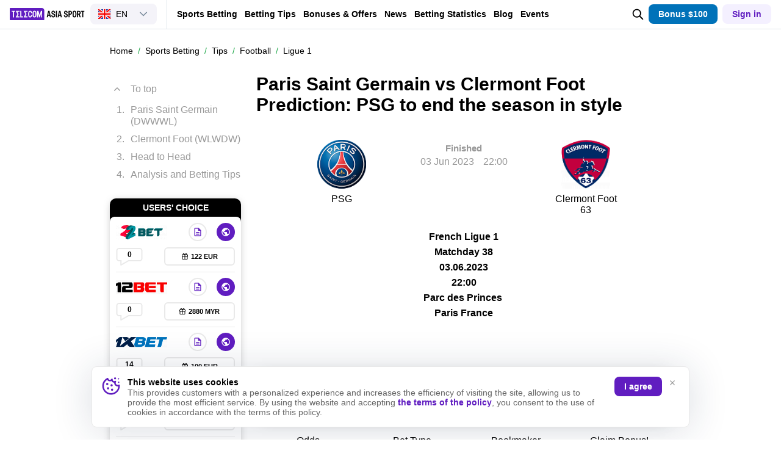

--- FILE ---
content_type: text/html; charset=utf-8
request_url: https://www.telecomasia.net/local/templates/main/img/sprite.html?1b83a040
body_size: 154884
content:
<svg class="hidden" hidden="hidden"><symbol id="date-update" viewBox="0 0 18 16"><path d="M17.9 8.7c-.1-.2-.3-.3-.6-.3h-.8V8C16.5 3.8 13.1.5 9 .5c-1.8 0-3.5.6-4.9 1.8-.3.2-.4.7-.1 1 .3.3.8.4 1.1.1C6.2 2.5 7.6 2 9 2c3.3 0 6 2.7 6 6v.3h-.8c-.2 0-.5.1-.6.3-.1.2-.1.5 0 .7l1.6 2.4c.1.2.3.3.6.3.2 0 .4-.1.6-.3L18 9.3c0-.1 0-.4-.1-.6zm-4.5 3.7c-.2 0-.4 0-.6.2-1 .9-2.4 1.4-3.8 1.4-3.3 0-6-2.7-6-6v-.4h.8c.2 0 .5-.1.6-.3.1-.2.1-.5 0-.7L2.8 4.2c-.1-.2-.3-.3-.5-.3-.3 0-.5.1-.6.3L.1 6.6c-.1.3-.1.5 0 .7.1.2.3.3.6.3h.8V8c0 4.2 3.4 7.5 7.5 7.5 1.8 0 3.5-.6 4.9-1.8.3-.3.4-.8.1-1.1-.2-.1-.4-.2-.6-.2zm-1.1-5.8c.3-.3.3-.8 0-1.1-.3-.3-.8-.3-1.1 0L8.4 8.4 7.3 7.2C7 7 6.5 7 6.2 7.2c-.3.3-.3.8 0 1.1L7.9 10c.3.3.8.3 1.1 0l3.3-3.4z" fill-rule="evenodd" clip-rule="evenodd"></path></symbol><symbol id="user-add" viewBox="0 0 18 18"><path d="M6.834 9.833c2.694 0 4.816 1.267 6.273 3.726a2.5 2.5 0 01-2.15 3.774H2.71A2.5 2.5 0 01.56 13.56c1.458-2.46 3.579-3.726 6.274-3.726zm0 1.667c-2.093 0-3.677.945-4.84 2.908a.833.833 0 00.716 1.259h8.247a.833.833 0 00.717-1.259C10.51 12.445 8.926 11.5 6.834 11.5zm7.5-5.833c.427 0 .78.321.827.736l.006.097v1.666h1.667a.833.833 0 01.097 1.662l-.098.005h-1.666V11.5a.833.833 0 01-1.661.097L13.5 11.5V9.833h-1.666a.833.833 0 01-.098-1.66l.098-.006H13.5V6.5c0-.46.373-.833.834-.833zm-7.362-5a4.167 4.167 0 110 8.333h-.138a4.167 4.167 0 110-8.333h.139zm-.069 1.667h.07a2.5 2.5 0 00-.07 4.998l-.07.001a2.5 2.5 0 00.07-4.999z"></path></symbol><symbol id="send" viewbox="0 0 180 180" fill="none"><path d="M57.4009 122.598L37.5584 142.441" stroke="#666666" stroke-width="3" stroke-linecap="round" stroke-linejoin="round"></path><path d="M79.3696 127.559L62.3618 144.567" stroke="#666666" stroke-width="3" stroke-linecap="round" stroke-linejoin="round"></path><path d="M52.4404 100.63L35.4326 117.638" stroke="#666666" stroke-width="3" stroke-linecap="round" stroke-linejoin="round"></path><path d="M92.834 141.024L83.6214 150.236" stroke="#666666" stroke-width="3" stroke-linecap="round" stroke-linejoin="round"></path><path d="M38.9756 87.1653L29.763 96.3779" stroke="#666666" stroke-width="3" stroke-linecap="round" stroke-linejoin="round"></path><path fill-rule="evenodd" clip-rule="evenodd" d="M142.44 37.5591L126.673 90.8858L122.731 104.218L118.789 117.549L110.905 144.213L73.346 106.654L35.7869 69.0945L142.44 37.5591L142.44 37.5591L142.44 37.5591Z" fill="#F0F0F0"></path><path d="M115.832 127.548L114.847 130.881L110.905 144.213L73.346 106.654L142.44 37.559L126.673 90.8858L122.731 104.217L118.789 117.549L117.803 120.882" stroke="#666666" stroke-width="3" stroke-linecap="round" stroke-linejoin="round"></path><path d="M52.4515 64.167L49.1186 65.1525L35.7869 69.0945L73.3459 106.654L142.44 37.559L89.1136 53.3267L75.7819 57.2687L62.4502 61.2106L59.1173 62.1961" stroke="#666666" stroke-width="3" stroke-linecap="round" stroke-linejoin="round"></path><path fill-rule="evenodd" clip-rule="evenodd" d="M142.44 37.5591L63.779 97.0866L64.1333 115.866L64.1333 115.866H64.1333L82.9128 116.22L142.44 37.5593L142.44 37.5591L142.44 37.5591Z" fill="#D8D8D8"></path><path d="M63.779 97.0866L62.2793 97.1149C62.2702 96.6352 62.4912 96.1801 62.8738 95.8905L63.779 97.0866ZM142.44 37.5591L141.535 36.363C141.803 36.1606 142.13 36.0537 142.465 36.0593L142.44 37.5591ZM64.1333 115.866L65.6331 115.838C65.6408 116.245 65.4822 116.639 65.194 116.927L64.1333 115.866ZM64.1333 115.866L64.1333 117.366C63.5266 117.366 62.9796 117.001 62.7474 116.44C62.5153 115.88 62.6436 115.234 63.0726 114.805L64.1333 115.866ZM64.1333 115.866L64.1333 114.366C64.1428 114.366 64.1522 114.366 64.1616 114.366L64.1333 115.866ZM82.9128 116.22L84.1089 117.126C83.8194 117.508 83.3642 117.729 82.8845 117.72L82.9128 116.22ZM142.44 37.5593L141.244 36.6542C141.286 36.5993 141.331 36.5473 141.38 36.4987L142.44 37.5593ZM142.44 37.5591L142.465 36.0593C143.067 36.0693 143.605 36.4384 143.831 36.9966C144.057 37.5548 143.927 38.1939 143.501 38.6197L142.44 37.5591ZM62.8738 95.8905L141.535 36.363L143.346 38.7552L64.6842 98.2827L62.8738 95.8905ZM62.6336 115.894L62.2793 97.1149L65.2787 97.0583L65.6331 115.838L62.6336 115.894ZM65.194 116.927L65.1939 116.927L63.0726 114.805L63.0727 114.805L65.194 116.927ZM64.1333 114.366H64.1333L64.1333 117.366H64.1333L64.1333 114.366ZM64.1616 114.366L82.9411 114.721L82.8845 117.72L64.105 117.366L64.1616 114.366ZM81.7167 115.315L141.244 36.6542L143.636 38.4645L84.1089 117.126L81.7167 115.315ZM143.501 38.6197L143.501 38.62L141.38 36.4987L141.38 36.4984L143.501 38.6197ZM142.465 36.0593L142.465 36.0593L142.415 39.0589L142.415 39.0589L142.465 36.0593Z" fill="#666666"></path></symbol><symbol id="send-envelope" viewBox="0 0 138 69" fill="none"><rect x="54.1554" y="11.7895" width="64.7895" height="45.421" rx="3.5" stroke="#601DC0" stroke-width="3"></rect><path d="M84.4575 31.1917C85.6536 30.367 87.2348 30.367 88.4309 31.1917L116.97 50.8685C119.798 52.8181 118.419 57.25 114.984 57.25H57.9046C54.4699 57.25 53.0902 52.8181 55.918 50.8685L84.4575 31.1917Z" fill="white" stroke="#601DC0" stroke-width="3"></path><path d="M88.4309 37.8083C87.2348 38.633 85.6536 38.633 84.4575 37.8083L55.918 18.1315C53.0902 16.1819 54.4699 11.75 57.9047 11.75L114.984 11.75C118.419 11.75 119.798 16.1819 116.97 18.1315L88.4309 37.8083Z" fill="white" stroke="#601DC0" stroke-width="3"></path><line x1="11.1842" y1="22.7106" x2="43.8947" y2="22.7106" stroke="#601DC0" stroke-width="3" stroke-linecap="round"></line><line x1="1.5" y1="34.8159" x2="34.2105" y2="34.8159" stroke="#601DC0" stroke-width="3" stroke-linecap="round"></line><line x1="11.1842" y1="46.9211" x2="43.8947" y2="46.9211" stroke="#601DC0" stroke-width="3" stroke-linecap="round"></line></symbol><symbol id="icon-success" viewBox="0 0 17 16" fill="none"><circle cx="8.5" cy="8" r="8" fill="#20A94A"></circle><path d="M4.416 8.417l2.917 2.916L13.166 5.5" stroke="#fff" stroke-width="1.5" stroke-linecap="round" stroke-linejoin="round"></path></symbol><symbol id="icon-danger" viewBox="0 0 17 16" fill="none"><circle cx="8.5" cy="8" r="8" fill="#E3201D"></circle><path d="M5.583 5.083l5.833 5.834M5.583 10.917l5.833-5.834" stroke="#fff" stroke-width="1.5" stroke-linecap="round" stroke-linejoin="round"></path></symbol><symbol id="icon-in-progress" viewBox="0 0 17 16" fill="none"><circle cx="8.5" cy="8" r="8" fill="#601DC0"></circle><path fill-rule="evenodd" clip-rule="evenodd" d="M9.77 8c.14-.11.277-.233.406-.368.351-.366.963-1.149.963-2.187v-.148h.033a.548.548 0 000-1.097H5.83a.548.548 0 000 1.097h.032v.148c0 1.038.612 1.821.963 2.187.13.135.266.258.406.368-.14.11-.276.233-.406.368-.351.366-.963 1.149-.963 2.187v.148H5.83a.548.548 0 100 1.097h5.342a.548.548 0 000-1.097h-.033v-.148c0-1.038-.612-1.821-.963-2.187A3.956 3.956 0 009.77 8zm-2.8-.507A3.735 3.735 0 007.57 8a3.735 3.735 0 00-.602.507c-.339.352-.907 1.087-.907 2.048v.348H5.83h.232v-.348c0-.96.568-1.695.907-2.048.191-.199.397-.37.603-.507a3.627 3.627 0 01-.603-.507c-.339-.353-.907-1.088-.907-2.048v-.348.348c0 .96.568 1.695.907 2.048zM5.672 5.06a.348.348 0 01.157-.66h5.342H5.83a.348.348 0 00-.157.66zm5.652 5.878a.347.347 0 00-.153-.035h-.233.233c.054 0 .106.013.153.035zM8.82 8.677a2.6 2.6 0 01.565.451c.257.267.658.79.658 1.427v.148H6.959v-.148c0-.637.4-1.16.657-1.427.2-.208.399-.356.565-.451.175-.101.288-.129.32-.129.031 0 .144.028.32.129zm-.64-1.354a2.6 2.6 0 01-.564-.451c-.257-.267-.657-.79-.657-1.427v-.148h3.084v.148c0 .637-.401 1.16-.658 1.427a2.6 2.6 0 01-.565.451c-.175.101-.288.129-.32.129-.03 0-.144-.028-.32-.129zm2.063-2.226v.348c0 .716-.447 1.288-.713 1.565-.425.443-.858.642-1.03.642.172 0 .605-.2 1.03-.642.266-.277.713-.849.713-1.565v-.348zM9.53 8.99c.266.277.713.849.713 1.565v.348H6.758h3.484v-.348c0-.716-.447-1.288-.713-1.565z" fill="#fff"></path></symbol><symbol id="icon-warning" viewBox="0 0 16 16" fill="none"><circle cx="8" cy="8" r="8" fill="#F5A623"></circle><path fill-rule="evenodd" clip-rule="evenodd" d="M8.003 12.5a.833.833 0 100-1.667.833.833 0 000 1.667zM8.004 3.5c.368 0 .666.298.666.667V9.5a.667.667 0 11-1.333 0V4.167c0-.369.298-.667.667-.667z" fill="#fff"></path></symbol><symbol id="alert-warning" viewBox="0 0 24 24" fill="none"><path d="M12 22a9.97 9.97 0 007.071-2.929A9.97 9.97 0 0022 12a9.969 9.969 0 00-2.929-7.071A9.969 9.969 0 0012 2a9.969 9.969 0 00-7.071 2.929A9.969 9.969 0 002 12a9.969 9.969 0 002.929 7.071A9.969 9.969 0 0012 22z" fill="#F5A623" stroke="#F5A623" stroke-width="2.667" stroke-linejoin="round"></path><path fill-rule="evenodd" clip-rule="evenodd" d="M12 18.5a1.25 1.25 0 100-2.5 1.25 1.25 0 000 2.5z" fill="#fff"></path><path d="M12 6v8" stroke="#fff" stroke-width="2.5" stroke-linecap="round" stroke-linejoin="round"></path></symbol><symbol id="star-new" viewBox="0 0 24 24"><path d="M18.6 23.1c-.2 0-.3 0-.5-.1L12 19.8 5.9 23c-.4.2-.8.2-1.1-.1-.3-.2-.5-.6-.4-1l1.2-6.7-4.9-4.8c-.3-.3-.4-.7-.3-1.1.1-.4.5-.7.9-.7l6.8-1 3-6.1c.2-.4.5-.6 1-.6.4 0 .8.2 1 .6l3 6.1 6.8 1c.4.1.7.3.9.7.1.4 0 .8-.3 1.1l-4.9 4.8 1.2 6.7c.1.4-.1.8-.4 1-.4.2-.6.2-.8.2zM12 17.5c.2 0 .3 0 .5.1l4.6 2.5-.9-5.1c-.1-.3.1-.7.3-.9l3.8-3.7-5.2-.8c-.3-.1-.6-.3-.8-.6L12 4.3 9.7 9c-.1.3-.4.5-.8.6l-5.2.8 3.8 3.7c.3.2.4.6.3.9l-.9 5.1 4.6-2.5c.2 0 .3-.1.5-.1z"></path></symbol><symbol id="arrow" viewbox="0 0 24 24"><path d="M6.9 23.9c-.5 0-.8-.2-1.2-.5-.7-.7-.7-1.7 0-2.4l9-9-9-9C5 2.3 5 1.3 5.7.6s1.7-.7 2.4 0l10.2 10.2c.7.7.7 1.7 0 2.4L8.1 23.4c-.3.3-.7.5-1.2.5z"></path></symbol><symbol id="close" viewbox="0 0 18 18"><path d="M0 15.84L15.84 0 18 2.16 2.16 18 0 15.84z"></path><path d="M15.84 18L0 2.16 2.16 0 18 15.84 15.84 18z"></path></symbol><symbol id="close-small" viewBox="0 0 8 8"><path d="M6.8 7.8c-.3 0-.5-.1-.7-.3L4 5.4 1.9 7.5c-.4.4-1 .4-1.4 0s-.4-1 0-1.4L2.6 4 .5 1.9C.1 1.5.1.9.5.5s1-.4 1.4 0L4 2.6 6.1.5c.4-.4 1-.4 1.4 0s.4 1 0 1.4L5.4 4l2.1 2.1c.4.4.4 1 0 1.4-.2.2-.4.3-.7.3z"></path></symbol><symbol id="search" viewBox="0 0 17.49 17.49"><path d="M12.5,10.91h-.79l-.28-.26A6,6,0,0,0,13,6.59,6.37,6.37,0,0,0,6.5.36,6.37,6.37,0,0,0,0,6.59a6.37,6.37,0,0,0,6.5,6.23,6.63,6.63,0,0,0,4.23-1.5l.27.27v.75l5,4.79,1.49-1.43Zm-6,0A4.41,4.41,0,0,1,2,6.59,4.41,4.41,0,0,1,6.5,2.28,4.41,4.41,0,0,1,11,6.59,4.41,4.41,0,0,1,6.5,10.91Z"></path></symbol><symbol id="search-o" viewBox="0 0 16.41 16.41"><path d="M13,11.09l3.4,3.41L15,15.91l-3.26-3.26A7,7,0,1,1,13,11.09ZM7,12.5a5,5,0,1,0-5-5A5,5,0,0,0,7,12.5Z"></path></symbol><symbol id="rating" viewBox="0 0 16.5 16.5"><path d="M14.67,0H1.83A1.83,1.83,0,0,0,0,1.83V14.67A1.84,1.84,0,0,0,1.83,16.5H14.67a1.83,1.83,0,0,0,1.83-1.83V1.83A1.83,1.83,0,0,0,14.67,0Zm0,14.67H1.83V1.83H14.67Zm-11-8.25H5.5v6.41H3.67ZM7.33,3.67H9.17v9.16H7.33ZM11,9.17h1.83v3.66H11Z"></path></symbol><symbol id="star" viewBox="0 0 18.33 18.33"><path d="M18.33,7.09l-6.59-.56L9.17.46,6.59,6.53,0,7.09l5,4.34L3.5,17.87l5.67-3.42,5.66,3.42-1.49-6.44Z"></path></symbol><symbol id="star-o" viewBox="0 0 18.33 18.33"><path d="M18.33,7.09l-6.59-.56L9.17.46,6.59,6.53,0,7.09l5,4.34L3.5,17.87l5.67-3.42,5.66,3.42-1.49-6.44ZM9.17,12.74,5.72,14.82l.92-3.92-3-2.64,4-.35L9.17,4.22l1.56,3.7,4,.35L11.7,10.91l.92,3.92Z"></path></symbol><symbol id="round" viewBox="0 0 18.33 18.33"><path d="M9.17,0a9.17,9.17,0,1,0,9.16,9.17A9.18,9.18,0,0,0,9.17,0Zm0,16.5A7.34,7.34,0,0,1,1.83,9.17h0A7.34,7.34,0,0,1,9.16,1.83h0A7.33,7.33,0,0,1,16.5,9.16h0A7.33,7.33,0,0,1,9.17,16.5Z"></path><circle cx="9.17" cy="9.17" r="4.58" fill="#d0021b"></circle></symbol><symbol id="round-mfo" viewBox="0 0 18.33 18.33"><path d="M9.17,0a9.17,9.17,0,1,0,9.16,9.17A9.18,9.18,0,0,0,9.17,0Zm0,16.5A7.34,7.34,0,0,1,1.83,9.17h0A7.34,7.34,0,0,1,9.16,1.83h0A7.33,7.33,0,0,1,16.5,9.16h0A7.33,7.33,0,0,1,9.17,16.5Z"></path><circle cx="9.17" cy="9.17" r="4.58" fill="#3876E8"></circle></symbol><symbol id="mfo" viewBox="0 0 22 13"><path fill-rule="evenodd" clip-rule="evenodd" d="M2.75.5C1.738.5.917 1.32.917 2.333v8.25c0 1.013.82 1.834 1.833 1.834h16.5c1.013 0 1.834-.821 1.834-1.834v-8.25C21.084 1.321 20.263.5 19.25.5H2.75zm0 10.083v-8.25h16.5v8.25H2.75zm8.17-.916a3.208 3.208 0 100-6.417 3.208 3.208 0 000 6.417zm1.374-3.209a1.375 1.375 0 11-2.75 0 1.375 1.375 0 012.75 0zM3.667 3.25H5.5v6.417H3.667V3.25zm14.666 0H16.5v6.417h1.833V3.25z"></path></symbol><symbol id="banks" viewBox="0 0 18 19"><path fill-rule="evenodd" clip-rule="evenodd" d="M8.49.988L1.18 5.556a.917.917 0 00.487 1.694h14.666a.917.917 0 00.486-1.694L9.501.982A.914.914 0 008.49.988zM9 2.831L4.863 5.417H13.137L9 2.83zM2.583 14.583v-5.5h1.834v5.5H2.583zm11-5.5v5.5h1.834v-5.5h-1.834zm-5.5 5.5v-5.5h1.834v5.5H8.083zM1.208 18.25H17.25v-1.834H1.208v1.834z"></path></symbol><symbol id="home" viewBox="0 0 20 17"><path fill-rule="evenodd" clip-rule="evenodd" d="M10 .75a.913.913 0 00-.594.218l-8.25 7.013a.917.917 0 101.187 1.397l.966-.82v7.134c0 .506.41.916.916.916H8.35c.506 0 .917-.41.917-.916v-4.034h1.466v4.034c0 .506.41.916.917.916h4.125c.506 0 .917-.41.917-.916V8.558l.964.82a.917.917 0 001.188-1.397L10.594.968A.913.913 0 0010 .75zM14.858 7L10 2.87 5.142 6.999v7.776h2.292v-4.033c0-.507.41-.917.916-.917h3.3c.506 0 .916.41.916.917v4.033h2.292V6.999z"></path></symbol><symbol id="gift" viewBox="0 0 17 17"><path fill-rule="evenodd" d="M2.712 3.4a2.444 2.444 0 0 1-.162-.877C2.55 1.13 3.718 0 5.16 0 6.091 0 7.57 1.113 8.5 2.276 9.429 1.113 10.909 0 11.84 0c1.442 0 2.61 1.13 2.61 2.523 0 .309-.057.604-.162.877H15.3A1.7 1.7 0 0 1 17 5.1v2.55a1.7 1.7 0 0 1-.864 1.48 1.7 1.7 0 0 1 .014.22v5.95a1.7 1.7 0 0 1-1.7 1.7H2.55a1.7 1.7 0 0 1-1.7-1.7V9.35a1.867 1.867 0 0 1 .014-.22A1.7 1.7 0 0 1 0 7.65V5.1a1.7 1.7 0 0 1 1.7-1.7h1.012zm7.068-.001c.225.003.473-.001.74-.01l.374-.015c.32-.013.665-.027.947-.027.556 0 .909-.422.909-.824 0-.394-.34-.808-.88-.823-.002.004-.141.032-.43.202-.323.19-.696.479-1.053.824a6.411 6.411 0 0 0-.607.673zM7.04 5.1H1.7v2.55h5.95V5.1h-.61zm2.31 0h5.95v2.55H9.35V5.1zm-1.7 4.25h-5.1v5.95h5.1V9.35zm1.7 5.95V9.35h5.1v5.95h-5.1zM6.48 3.389c.267.009.515.013.74.01a6.411 6.411 0 0 0-.607-.673 5.872 5.872 0 0 0-1.054-.824c-.24-.14-.376-.184-.416-.197L5.129 1.7c-.538.015-.879.429-.879.823 0 .402.353.824.91.824.281 0 .626.014.946.027l.374.015z"></path></symbol><symbol id="cut" viewBox="0 0 20 20"><path d="M7.879 10L5.562 7.683a4 4 0 112.121-2.121L10 7.88l6.374-6.375a2 2 0 012.829 0l.707.707L7.683 14.438a4 4 0 11-2.121-2.121L7.88 10h-.001zM4 6a2 2 0 100-4 2 2 0 000 4zm0 12a2 2 0 100-4 2 2 0 000 4zm9.535-6.587l6.375 6.376-.707.707a1.998 1.998 0 01-2.829 0l-4.96-4.961 2.12-2.122h.001zM14 9h2v2h-2V9zm4 0h2v2h-2V9zM4 9h2v2H4V9zM0 9h2v2H0V9z"></path></symbol><symbol id="update" viewBox="0 0 14 14"><path d="M2.642 1.955a6.666 6.666 0 019.818 8.871L10.333 7h2a5.334 5.334 0 00-9.026-3.848l-.665-1.197zm8.716 10.09A6.666 6.666 0 011.54 3.173l2.127 3.826h-2a5.333 5.333 0 009.026 3.848l.665 1.196z"></path></symbol><symbol id="puzzle" viewBox="0 0 17.5 17.5"><path d="M15.42,8.33H14.17V5A1.67,1.67,0,0,0,12.5,3.33H9.17V2.08A2.09,2.09,0,0,0,5,2.08V3.33H1.67A1.66,1.66,0,0,0,0,5V8.17H1.25a2.25,2.25,0,0,1,0,4.5H0v3.16A1.67,1.67,0,0,0,1.67,17.5H4.83V16.25a2.25,2.25,0,0,1,4.5,0V17.5H12.5a1.67,1.67,0,0,0,1.67-1.67V12.5h1.25a2.09,2.09,0,0,0,0-4.17Z"></path></symbol><symbol id="flag" viewBox="0 0 14.17 14.17"><polygon points="8.67 1.67 8.34 0 0.83 0 0.83 14.17 2.5 14.17 2.5 8.33 7.17 8.33 7.5 10 13.34 10 13.34 1.67 8.67 1.67"></polygon></symbol><symbol id="ball" viewBox="0 0 68.72 68.72"><path d="M68.63,36.61A34.34,34.34,0,0,1,39.31,68.36L39,66.14a33.61,33.61,0,0,0,4.42-1l-.27-.1,3.76-11.53,1.8-1.3H60.88v.26a31.82,31.82,0,0,0,5.54-16Z"></path><path d="M68.71,34.36a21.91,21.91,0,0,1-.08,2.29l-2.22-.15V35.36l-.17.23-9.78-7.24L45.52,31.9l-.67-2.11,10.9-3.55,3.79-11.63.24.08A32.25,32.25,0,0,0,45.38,4.18l.79-2.08A34.38,34.38,0,0,1,68.72,34.36Z"></path><path d="M42,42.93l6.74,9.28-1.8,1.31-6.73-9.29H28.55l-6.74,9.28L20,52.21l6.74-9.28-3.59-11L12.26,28.35l.67-2.11,10.93,3.54L33.25,23h2.22l9.39,6.82.69,2.11ZM46.17,2.1l-.79,2.08-.22-.1.17.23-9.85,7.16V22.92H33.25V11.47L23.4,4.3l.17-.23-.22.09-.79-2.07a34.35,34.35,0,0,1,23.61,0ZM34.36,68.72a34.38,34.38,0,0,1-33.31-26l2.1-.52A31.83,31.83,0,0,0,7.79,52.5v-.26H20l1.79,1.28,3.77,11.57-.28.09a32.23,32.23,0,0,0,13.74,1l.31,2.19a34.92,34.92,0,0,1-5,.35Z"></path><path d="M0,34.36A34.38,34.38,0,0,1,22.56,2.1l.79,2.08A32.25,32.25,0,0,0,8.94,14.73l.24-.12,3.75,11.58-.61,2.16L2.47,35.51l-.22-.29a33,33,0,0,0,.9,7L1,42.73A34.23,34.23,0,0,1,0,34.36Z"></path></symbol><symbol id="chip" viewBox="0 0 23.97 24"><path d="M12,0A12,12,0,1,0,24,12,12,12,0,0,0,12,0Zm4.56,6.34a7.37,7.37,0,0,0-3.72-1.6V1.64a10.37,10.37,0,0,1,5.94,2.49Zm-5.32-1.6A7.23,7.23,0,0,0,7.48,6.31L5.25,4.09a10.48,10.48,0,0,1,6-2.46ZM12,6.34A5.67,5.67,0,1,1,6.32,12,5.68,5.68,0,0,1,12,6.34ZM7.48,17.68a7.25,7.25,0,0,0,3.75,1.54v3.14a10.35,10.35,0,0,1-6-2.46Zm5.35,1.53a7.28,7.28,0,0,0,3.72-1.6l2.22,2.21a10.27,10.27,0,0,1-5.94,2.49Zm4.84-2.7a7.27,7.27,0,0,0,1.54-3.72h3.14a10.32,10.32,0,0,1-2.47,5.93Zm1.54-5.32a7.22,7.22,0,0,0-1.56-3.67L19.88,5.3a10.23,10.23,0,0,1,2.45,5.93Zm-15.09-6L6.34,7.44a7.3,7.3,0,0,0-1.6,3.75H1.6a10.31,10.31,0,0,1,2.5-6ZM1.63,12.79H4.77a7.33,7.33,0,0,0,1.6,3.76L4.15,18.78a10.33,10.33,0,0,1-2.54-6Z"></path></symbol><symbol id="toggle" viewBox="0 0 16.5 16.5"><path d="M0,13.75H11V11.92H0Zm0-11V4.58H16.5V2.75ZM0,9.17H16.5V7.33H0Z"></path></symbol><symbol id="mail" viewBox="0 0 18 18"><path d="M16.2,2H1.8A1.77,1.77,0,0,0,0,3.75v10.5A1.78,1.78,0,0,0,1.8,16H16.2A1.78,1.78,0,0,0,18,14.25V3.75A1.78,1.78,0,0,0,16.2,2Zm0,4.5L9,10.88,1.8,6.5V4.75L9,9.13l7.2-4.38Z"></path></symbol><symbol id="email" viewBox="0 0 16.6 16.6"><path d="M12.76,16.6H8.44A8.75,8.75,0,0,1,5.11,16a7,7,0,0,1-2.49-1.68,7.27,7.27,0,0,1-1.56-2.59A9.89,9.89,0,0,1,.52,8.38,9.9,9.9,0,0,1,1.08,5,7.59,7.59,0,0,1,2.67,2.35,7.14,7.14,0,0,1,5.17.62,8.49,8.49,0,0,1,8.48,0a9,9,0,0,1,3,.5A6.78,6.78,0,0,1,13.92,2a6.6,6.6,0,0,1,1.59,2.37,8.58,8.58,0,0,1,.57,3.23,8.29,8.29,0,0,1-.24,2.07,5,5,0,0,1-.71,1.6,3.23,3.23,0,0,1-1.15,1,3.27,3.27,0,0,1-1.56.36,2.59,2.59,0,0,1-1.66-.5,1.87,1.87,0,0,1-.7-1.34H10a2.76,2.76,0,0,1-.82,1.32,2.25,2.25,0,0,1-1.52.48,3,3,0,0,1-1.26-.27,2.84,2.84,0,0,1-1-.79,3.86,3.86,0,0,1-.68-1.31,6,6,0,0,1-.25-1.83,6.07,6.07,0,0,1,.25-1.84,3.91,3.91,0,0,1,.68-1.32,2.84,2.84,0,0,1,1-.79,3,3,0,0,1,1.26-.27A2,2,0,0,1,9,4.61,2.49,2.49,0,0,1,9.74,5.7h.1V4.34h2V9.92a1.2,1.2,0,0,0,.24.84.91.91,0,0,0,.7.26,1.33,1.33,0,0,0,1.2-.8,5.11,5.11,0,0,0,.44-2.38V7.18a6,6,0,0,0-.44-2.34,4.91,4.91,0,0,0-1.23-1.76A5.56,5.56,0,0,0,10.84,2a6.91,6.91,0,0,0-2.36-.39,6.61,6.61,0,0,0-2.57.48,5.88,5.88,0,0,0-2,1.32,5.67,5.67,0,0,0-1.26,2,7.17,7.17,0,0,0-.44,2.54V8.8a7,7,0,0,0,.44,2.52,5.62,5.62,0,0,0,1.25,2,5.54,5.54,0,0,0,1.95,1.27A6.91,6.91,0,0,0,8.44,15h4.32ZM8.28,10.92a1.53,1.53,0,0,0,1.11-.43,1.35,1.35,0,0,0,.45-1V7.12a1.18,1.18,0,0,0-.44-.93,1.66,1.66,0,0,0-1.12-.37A1.63,1.63,0,0,0,7,6.33a1.93,1.93,0,0,0-.45,1.33V9.08A1.92,1.92,0,0,0,7,10.42,1.66,1.66,0,0,0,8.28,10.92Z"></path></symbol><symbol id="phone" viewBox="0 0 16.5 16.5"><path d="M3.32,7.14a13.93,13.93,0,0,0,6,6l2-2a.94.94,0,0,1,.93-.22,10.47,10.47,0,0,0,3.27.53.92.92,0,0,1,.92.91v3.2a.92.92,0,0,1-.92.92A15.59,15.59,0,0,1,0,.92.92.92,0,0,1,.92,0H4.13A.92.92,0,0,1,5,.92a10.42,10.42,0,0,0,.52,3.27.92.92,0,0,1-.22.93Z"></path></symbol><symbol id="phone-o" viewBox="0 0 16 16"><path fill-rule="evenodd" clip-rule="evenodd" d="M14.675 10.817a9.536 9.536 0 01-2.942-.467.814.814 0 00-.841.2l-1.309 1.642C7.225 11.067 5.017 8.942 3.842 6.5l1.625-1.383a.85.85 0 00.2-.85A9.294 9.294 0 015.2 1.325.832.832 0 004.375.5H1.492C1.042.5.5.7.5 1.325.5 9.067 6.942 15.5 14.675 15.5c.592 0 .825-.525.825-.983v-2.875a.832.832 0 00-.825-.825z"></path></symbol><symbol id="pen" width="16" height="16" viewBox="0 0 16 16"><path d="M2.167 13.833h1.178l7.762-7.761-1.179-1.179-7.761 7.762v1.178zM15.5 15.5H.5v-3.536L11.696.768a.833.833 0 011.178 0l2.358 2.358a.833.833 0 010 1.178l-9.53 9.53H15.5V15.5zM11.107 3.715l1.178 1.178 1.178-1.178-1.178-1.178-1.178 1.178z"></path></symbol><symbol id="check" viewBox="0 0 12 9"><path d="M11.714 1.774l-6.86 6.861L.3 4.082l1.414-1.414 3.14 3.139L10.3.36l1.414 1.414z"></path></symbol><symbol id="visible" viewBox="0 0 18 10"><path d="M5.696 5.878a3.349 3.349 0 01-.12-.877C5.576 3.13 7.109 1.613 9 1.613c1.026 0 1.945.449 2.572 1.157l2.32-1.227C12.463.803 10.787.24 8.994.24 5.13.24 1.807 2.857.347 4.21a1.075 1.075 0 000 1.582c.52.482 1.275 1.123 2.206 1.749l3.143-1.663zM17.659 4.227a18.388 18.388 0 00-2.22-1.762l-3.136 1.66c.075.28.12.572.12.876 0 1.872-1.534 3.389-3.425 3.389a3.428 3.428 0 01-2.572-1.157l-2.324 1.23c1.426.737 3.1 1.3 4.891 1.3 3.881 0 7.215-2.64 8.666-3.988a1.053 1.053 0 000-1.548zM.952 8.822L16.68.502l.366.678L1.318 9.5l-.366-.678z"></path><path d="M7.426 4.962l2.413-1.276A1.577 1.577 0 009 3.443c-.857 0-1.552.677-1.573 1.52zM10.57 5.04L8.156 6.318c.244.153.531.243.841.243.856 0 1.552-.677 1.573-1.52z"></path></symbol><symbol id="meta-icon" viewBox="0 0 80 80"><path d="M0 9.6A9.6 9.6 0 019.6 0h60.8A9.6 9.6 0 0180 9.6v60.8a9.6 9.6 0 01-9.6 9.6H9.6A9.6 9.6 0 010 70.4V9.6z" fill="#601DC0"></path><path d="M26 17.36h25.982v6.658H37.208l8.483 15.636-8.533 15.928 14.842.08-.036 6.658-25.915-.14 12.058-22.506L26 17.36z" fill="#fff"></path></symbol><symbol id="meta-text" viewBox="0 0 212 31"><path d="M11.735 14.326L18.969.932l4.379-.007.063 29.686-4.405.01-.037-20.496-7.232 12.394-7.273-12.394v20.49H.059V.933h4.405l7.271 13.394zM44.897 1H27.76l7.971 14.764-7.938 14.891 17.09.093.024-4.405-9.773-.053 5.618-10.539-5.586-10.346h9.73V1zM64.76 1v4.567h-5.358v25.037h-4.72V5.567H49.28V1h15.48zm6.902 17.509h5.147L74.257 6.412 71.662 18.51zm7.4 12.095l-1.701-7.359h-6.209l-1.743 7.359h-4.72L71.236 1h5.996l6.55 29.604h-4.721zM95.716 1.377h-6.852v29.288h4.666v-11.84h3.11l3.91 11.84h4.919l-4.667-13.263c2.803-1.2 4.204-3.362 4.204-6.486v-1.59c0-1.478-.273-2.754-.82-3.828-.546-1.074-1.282-1.897-2.206-2.469a10.522 10.522 0 00-2.943-1.255 13.374 13.374 0 00-3.321-.397zm4.708 8.577v.335c0 1.45-.385 2.49-1.156 3.117-.77.628-1.716.941-2.838.941h-2.9V5.854h2.9c1.15 0 2.102.313 2.86.941.756.628 1.134 1.68 1.134 3.16zm19.913 13.431l1.682 7.28h4.666l-6.474-29.288h-5.927l-6.474 29.288h4.666l1.724-7.28h6.137zm-.546-4.686h-5.087l2.564-11.967 2.523 11.967zm21.594-12.804V1.377h-15.302v4.518h5.339v24.77h4.666V5.895h5.297zm3.392-4.518v29.288h4.835V1.377h-4.835zm26.051 0h-4.498v18.66l-8.366-18.66h-4.624v29.288h4.54v-18.66l8.366 18.66h4.582V1.377zm3.728 9.749v9.749c0 1.869.239 3.48.715 4.832.476 1.353 1.128 2.4 1.955 3.138.827.74 1.723 1.283 2.69 1.632.967.349 2.011.523 3.132.523a9.197 9.197 0 003.069-.502c.953-.335 1.842-.872 2.669-1.61.827-.74 1.478-1.793 1.955-3.16.476-1.367.715-2.985.715-4.853v-6.57h-8.282v4.52h3.741v1.882c0 2.037-.357 3.508-1.072 4.414-.714.907-1.646 1.36-2.795 1.36-2.55 0-3.825-1.98-3.825-5.941v-9.121c0-3.934 1.275-5.9 3.825-5.9 1.121 0 2.032.446 2.732 1.339.701.892 1.079 2.301 1.135 4.226v.293h4.541v-.419c-.029-1.84-.281-3.43-.757-4.77-.477-1.339-1.128-2.37-1.955-3.096-.827-.725-1.709-1.255-2.648-1.59-.939-.335-1.955-.502-3.048-.502-1.121 0-2.165.174-3.132.523-.967.349-1.863.893-2.69 1.632-.827.74-1.479 1.785-1.955 3.138s-.715 2.964-.715 4.833zm24.622 10.46h-4.498c0 1.701.252 3.187.756 4.456.505 1.27 1.177 2.252 2.018 2.95a8.357 8.357 0 002.711 1.527c.967.32 1.997.481 3.09.481 1.233 0 2.347-.153 3.342-.46a8.142 8.142 0 002.754-1.485c.84-.684 1.492-1.632 1.954-2.846.463-1.213.694-2.657.694-4.33 0-4.603-2.48-7.434-7.441-8.494-.056 0-.154-.014-.294-.042a88.803 88.803 0 01-1.135-.272 8.07 8.07 0 01-1.114-.397c-.462-.195-.82-.419-1.072-.67-.252-.25-.476-.6-.672-1.046a3.692 3.692 0 01-.295-1.506c0-1.227.323-2.19.967-2.887.645-.697 1.493-1.046 2.543-1.046 1.051 0 1.92.418 2.607 1.255.686.837 1.03 2.064 1.03 3.682h4.498c0-1.73-.238-3.229-.715-4.498-.476-1.269-1.114-2.252-1.913-2.95-.798-.697-1.653-1.206-2.564-1.527-.911-.32-1.899-.48-2.964-.48a9.418 9.418 0 00-2.984.46 8.267 8.267 0 00-2.586 1.422c-.798.642-1.429 1.548-1.891 2.72-.463 1.171-.694 2.552-.694 4.142 0 1.116.161 2.127.484 3.033.322.907.714 1.625 1.177 2.155a7.312 7.312 0 001.723 1.423c.687.418 1.296.718 1.829.9a15.23 15.23 0 001.807.48c1.794.419 3.076.942 3.847 1.57.771.627 1.156 1.638 1.156 3.033 0 1.311-.35 2.33-1.051 3.054-.701.726-1.71 1.088-3.027 1.088-1.149 0-2.116-.404-2.9-1.213-.785-.81-1.177-2.036-1.177-3.682z"></path></symbol><symbol id="tooltip" viewBox="0 0 12 18"><path fill-rule="evenodd" clip-rule="evenodd" d="M.167 6.5A5.83 5.83 0 016 .667 5.83 5.83 0 0111.833 6.5C11.833 10.875 6 17.333 6 17.333S.167 10.875.167 6.5zm3.75 0a2.084 2.084 0 104.168-.002 2.084 2.084 0 00-4.168.002z"></path></symbol><symbol id="chat" viewBox="0 0 15 15"><path d="M13.5,0H1.5A1.5,1.5,0,0,0,0,1.5V15l3-3H13.5A1.51,1.51,0,0,0,15,10.5v-9A1.5,1.5,0,0,0,13.5,0Zm0,10.5H3L1.5,12V1.5h12Z"></path></symbol><symbol id="clock" viewBox="0 0 209.28 209.28"><path d="M104.641,0C46.943,0,0.002,46.94,0.002,104.637c0,57.701,46.941,104.643,104.639,104.643c57.697,0,104.637-46.943,104.637-104.643C209.278,46.94,162.338,0,104.641,0z M104.641,194.28c-49.427,0-89.639-40.214-89.639-89.643C15.002,55.211,55.214,15,104.641,15c49.426,0,89.637,40.211,89.637,89.637C194.278,154.066,154.067,194.28,104.641,194.28z"></path><path d="M158.445,102.886h-49.174V49.134c0-4.142-3.357-7.5-7.5-7.5c-4.142,0-7.5,3.358-7.5,7.5v61.252c0,4.142,3.358,7.5,7.5,7.5h56.674c4.143,0,7.5-3.358,7.5-7.5C165.945,106.244,162.587,102.886,158.445,102.886z"></path></symbol><symbol id="tv" viewBox="0 0 18.33 18.33"><path d="M16.67,1.66h-15A1.67,1.67,0,0,0,0,3.33v10A1.67,1.67,0,0,0,1.67,15H5.83v1.66H12.5V15h4.17a1.66,1.66,0,0,0,1.65-1.67v-10A1.67,1.67,0,0,0,16.67,1.66Zm0,11.67h-15v-10h15Z"></path><polygon points="13.17 8.16 7.17 11.16 7.17 5.17 13.17 8.16"></polygon></symbol><symbol id="fire" viewBox="0 0 14 14"><path d="M8.33,0C6.66.65,3.67,3.17,5.05,8c.07.73-.39.64-.62.5-1-.89-.91-3.11-.73-4.1-1.32,1.74-3.14,5.86.19,8.39a5,5,0,0,0,7.24-1c.83-1.28,1.8-4.35-.91-6.38S7.83,1,8.33,0ZM7.91,8.58l.36.47a2.7,2.7,0,0,1,.31,2.4A1.88,1.88,0,0,1,5.33,12c.67-.36,1.9-1.38,1.47-2.6A3.09,3.09,0,0,1,6.8,7,14.09,14.09,0,0,0,7.91,8.58Z"></path></symbol><symbol id="paper" viewBox="0 0 18 22"><path d="M4.667 15.333h8.666V17.5H4.667v-2.167zm0-4.333h8.666v2.167H4.667V11zm6.5-10.833l6.5 6.5v13a2.173 2.173 0 0 1-2.167 2.166H2.49a2.164 2.164 0 0 1-2.157-2.166V2.333C.333 1.142 1.308.167 2.5.167h8.667zm4.333 19.5V7.75h-5.417V2.333H2.5v17.334h13z"></path></symbol><symbol id="web" viewBox="0 0 26 26"><path d="M13 2c6.072 0 11 4.928 11 11s-4.928 11-11 11S2 19.072 2 13 6.928 2 13 2zm6.49 16.929A8.753 8.753 0 0 0 21.8 13c0-3.685-2.277-6.842-5.5-8.151V5.3c0 1.21-.99 2.2-2.2 2.2h-2.2v2.2c0 .605-.495 1.1-1.1 1.1H8.6V13h6.6c.605 0 1.1.495 1.1 1.1v3.3h1.1c.99 0 1.804.638 2.09 1.529zm-7.59 2.794V19.6c-1.21 0-2.2-.99-2.2-2.2v-1.1l-5.269-5.269A8.93 8.93 0 0 0 4.2 13a8.787 8.787 0 0 0 7.7 8.723z"></path></symbol><symbol id="is-locked" viewBox="0 0 12 16"><path d="M10.43 5.375H9.69v-1.5c0-2.07-1.653-3.75-3.691-3.75s-3.691 1.68-3.691 3.75v1.5H1.57c-.812 0-1.476.675-1.476 1.5v7.5c0 .825.664 1.5 1.476 1.5h8.86c.812 0 1.476-.675 1.476-1.5v-7.5c0-.825-.664-1.5-1.476-1.5zM6 12.125c-.812 0-1.477-.675-1.477-1.5s.665-1.5 1.477-1.5 1.477.675 1.477 1.5-.665 1.5-1.477 1.5zm-2.215-6.75v-1.5c0-1.245.99-2.25 2.215-2.25 1.226 0 2.215 1.005 2.215 2.25v1.5h-4.43z"></path></symbol><symbol id="comment" viewBox="0 0 50 40"><path d="M10,37.12l12.78-8.69H45a3,3,0,0,0,3-3V5a3,3,0,0,0-3-3H5A3,3,0,0,0,2,5V25.43a3,3,0,0,0,3,3h5Zm13.4-6.69L9.56,39.83a1,1,0,0,1-1.39-.26A1.06,1.06,0,0,1,8,39V30.44H5a5,5,0,0,1-5-5V5A5,5,0,0,1,5,0H45a5,5,0,0,1,5,5V25.43a5,5,0,0,1-5,5Z"></path></symbol><symbol id="comment-b" viewBox="0 0 18 14.36"><path d="M2.93,14.36V10.67H2a2,2,0,0,1-2-2V2A2,2,0,0,1,2,0H16a2,2,0,0,1,2,2V8.67a2,2,0,0,1-2,2H8.58ZM2,1.5a.5.5,0,0,0-.5.5V8.67a.5.5,0,0,0,.5.5H4.43v2.42l3.7-2.42H16a.5.5,0,0,0,.5-.5V2a.5.5,0,0,0-.5-.5Z"></path></symbol><symbol id="comment-bold" viewBox="0 0 44 30"><path d="M20.28,20.8H39a3,3,0,0,0,3-3V5a3,3,0,0,0-3-3H5A3,3,0,0,0,2,5V17.8a3,3,0,0,0,3,3H9v6.47Zm.54,2L8.5,29.87a1,1,0,0,1-1.37-.37A1.06,1.06,0,0,1,7,29V22.8H5a5,5,0,0,1-5-5V5A5,5,0,0,1,5,0H39a5,5,0,0,1,5,5V17.8a5,5,0,0,1-5,5Z"></path></symbol><symbol id="line" viewBox="0 0 231 28"><path d="M13 0h218l-.307.098A18.921 18.921 0 0 0 218 14v-1c0 8.284-6.716 15-15 15H28c-8.284 0-15-6.716-15-15v1l-.46-1.668A17.572 17.572 0 0 0 0 0h13z"></path></symbol><symbol id="line-short" viewBox="0 0 189 32"><path d="M15 0h174c-3.578.95-6.617 2.798-9.117 5.545-2.5 2.748-4.461 6.394-5.883 10.94V16c0 8.837-7.163 16-16 16H30c-8.284 0-15-6.716-15-15v.515c-.864-4.178-2.546-7.727-5.046-10.646C7.454 3.949 4.136 1.66 0 0h15z"></path></symbol><symbol id="tax" viewBox="0 0 22.53 22.53"><path d="M14.68,20.59l0,0L18,17.32l-.13,0H14.79c-.11,0-.12.05-.12.14v3s0,.08,0,.12M4.31,11.26v9.68c0,.16,0,.16.17.16h8.6c.17,0,.18,0,.18-.17V16.05c0-.17,0-.18.17-.18H18c.18,0,.18,0,.18-.19v-14c0-.21,0-.21-.2-.21H4.48c-.17,0-.17,0-.17.17v9.67m-1.41,0V.29c0-.33,0-.29.28-.29H19.43c.2,0,.2,0,.2.21V17.53a.42.42,0,0,1-.13.33l-4.6,4.56a.35.35,0,0,1-.27.11H3.11c-.21,0-.21,0-.21-.21v-11"></path><path d="M14.05,11.79l.23,0a.6.6,0,0,0,.49-.32,1.14,1.14,0,0,0,0-.85.58.58,0,0,0-.38-.37,1.13,1.13,0,0,0-.79,0,.48.48,0,0,0-.29.3,1.19,1.19,0,0,0,0,.7.6.6,0,0,0,.47.49l.26,0m2.23-.8a2.34,2.34,0,0,1-2.22,2.22A2.34,2.34,0,0,1,11.87,11,2.35,2.35,0,0,1,14.1,8.76,2.36,2.36,0,0,1,16.27,11M8.6,6.3v0h.16a.63.63,0,0,0,.61-.46,1.27,1.27,0,0,0,0-.67.57.57,0,0,0-.46-.43,1.55,1.55,0,0,0-.48,0,.58.58,0,0,0-.56.45,1.17,1.17,0,0,0,0,.67.58.58,0,0,0,.38.41,2.17,2.17,0,0,0,.35.07m0,1.41a2.35,2.35,0,0,1-2.2-2.22,2.37,2.37,0,0,1,2.2-2.23,2.35,2.35,0,0,1,2.21,2.22A2.33,2.33,0,0,1,8.62,7.71m5.17-2.63a.71.71,0,0,1,.54,1.15,2.83,2.83,0,0,1-.24.25L9.46,11.15a.68.68,0,0,1-.69.23.71.71,0,0,1-.53-.85.94.94,0,0,1,.1-.23,1.71,1.71,0,0,1,.18-.2l4.71-4.76a.73.73,0,0,1,.56-.26"></path></symbol><symbol id="surprise" viewBox="0 0 36 36"><path d="M35.73,20.13l-6-2.22a1.37,1.37,0,0,1-.77-.83l-1.75-6.15c-.1-.34-.35-.39-.57-.12l-3.95,5a1.37,1.37,0,0,1-1,.47l-1.81-.06a.38.38,0,0,0-.4.57l.23.61a1,1,0,0,0,.86.61l1.9.07a1.44,1.44,0,0,0,1-.47l2.42-3c.22-.27.47-.22.57.12l1,3.62a1.37,1.37,0,0,0,.76.84l3.61,1.37c.33.12.36.38.07.57l-3.13,2.11a1.43,1.43,0,0,0-.56,1l-.18,3.86c0,.35-.25.46-.53.24l-3-2.33a1.41,1.41,0,0,0-1.11-.22l-3.72,1c-.34.09-.52-.1-.4-.43l.34-.93a.56.56,0,0,0-.33-.74l-.07,0-.48-.13A.71.71,0,0,0,18,25L16.5,29c-.12.33.06.52.39.42L23,27.73a1.41,1.41,0,0,1,1.11.21l5,3.95c.27.22.51.1.52-.24l.25-6.4a1.41,1.41,0,0,1,.55-1l5.3-3.57c.29-.18.26-.43-.07-.56ZM19.59,22.3l-2.25-6a1.41,1.41,0,0,1,.12-1.12L21,9.84c.19-.3.06-.52-.29-.51l-6.37.3a1.48,1.48,0,0,1-1-.47l-4-5c-.22-.27-.48-.22-.57.12L7,10.46a1.4,1.4,0,0,1-.76.84l-6,2.27c-.33.13-.36.38-.06.57l5.34,3.52a1.41,1.41,0,0,1,.56,1l.3,6.4c0,.35.25.45.52.24l5-4A1.42,1.42,0,0,1,13,21.05l6.16,1.68C19.53,22.82,19.71,22.63,19.59,22.3Z"></path></symbol><symbol id="photo" viewBox="0 0 20 20"><path d="M17.25,18H2.75A2.75,2.75,0,0,1,0,15.25V4.75A2.75,2.75,0,0,1,2.75,2h14.5A2.75,2.75,0,0,1,20,4.75v10.5A2.75,2.75,0,0,1,17.25,18ZM2.75,3.5A1.25,1.25,0,0,0,1.5,4.75v10.5A1.25,1.25,0,0,0,2.75,16.5h14.5a1.25,1.25,0,0,0,1.25-1.25V4.75A1.25,1.25,0,0,0,17.25,3.5Z"></path><polygon points="15.17 17.62 8.25 11.94 1.42 16.62 0.58 15.38 8.33 10.06 11.91 13 15.84 10.57 20.01 13.38 19.18 14.62 15.8 12.36 13.14 14.01 16.12 16.46 15.17 17.62"></polygon><path d="M12,9.75A2.75,2.75,0,1,1,14.75,7,2.75,2.75,0,0,1,12,9.75Zm0-4A1.25,1.25,0,1,0,13.25,7,1.25,1.25,0,0,0,12,5.75Z"></path></symbol><symbol id="video" viewBox="0 0 21 21"><path d="M11.25,17.48H2.75A2.75,2.75,0,0,1,0,14.73V6.23A2.75,2.75,0,0,1,2.75,3.48h8.5A2.75,2.75,0,0,1,14,6.23v8.5A2.75,2.75,0,0,1,11.25,17.48ZM2.75,5A1.25,1.25,0,0,0,1.5,6.23v8.5A1.25,1.25,0,0,0,2.75,16h8.5a1.25,1.25,0,0,0,1.25-1.25V6.23A1.25,1.25,0,0,0,11.25,5Z"></path><path d="M19,16.1a2.1,2.1,0,0,1-.65-.1l-4-1.37A2,2,0,0,1,13,12.74V8.09a2,2,0,0,1,1.41-1.91l4-1.24A2,2,0,0,1,19,4.85a2,2,0,0,1,2,2V14.1a2,2,0,0,1-1.12,1.8A2,2,0,0,1,19,16.1Zm0-9.75a.4.4,0,0,0-.15,0l-4,1.24a.48.48,0,0,0-.35.47v4.65a.51.51,0,0,0,.34.47l4,1.37a.5.5,0,0,0,.38,0,.48.48,0,0,0,.25-.29.41.41,0,0,0,0-.16V6.85A.5.5,0,0,0,19,6.35Z"></path></symbol><symbol id="rub" viewBox="0 0 23 23"><path d="M20.22,15a10.53,10.53,0,1,0-4.5,5.14L15.65,20a1.4,1.4,0,0,1-.12-.18.94.94,0,0,1-.12-.18h0a1.19,1.19,0,0,1-.11-.26l-.07-.12A9.37,9.37,0,0,1,10.5,20.5a9.5,9.5,0,1,1,8.79-5.9"></path><path d="M19.29,14.6a2.17,2.17,0,0,1,.59.2,1.5,1.5,0,0,1,.34.16"></path><path d="M18.5,22.5A4.5,4.5,0,1,1,23,18,4.51,4.51,0,0,1,18.5,22.5Zm0-8A3.5,3.5,0,1,0,22,18,3.5,3.5,0,0,0,18.5,14.5Z"></path><path d="M8.77,13.94V16H7.93V13.94H6.74v-.7H7.93V11.69H6.74V11H7.93V6.23h3.83a2.51,2.51,0,0,1,2,.73,2.85,2.85,0,0,1,.67,2,2.82,2.82,0,0,1-.67,2,2.52,2.52,0,0,1-2,.74h-3v1.55h3.69v.7Zm0-2.95h3a1.57,1.57,0,0,0,1.73-1.65v-.7a1.65,1.65,0,0,0-.44-1.19A1.68,1.68,0,0,0,11.76,7h-3Z"></path><path d="M17.08,16.09,19,18l-1.91,1.91.59.59,2.5-2.5-2.5-2.5Z"></path></symbol><symbol id="protect" viewBox="0 0 23.14 23.14"><path d="M11.57,23.14l-1.12-.8a42,42,0,0,1-5-3.9c-2-1.93-2.92-3.73-2.92-5.65V3.35l9-3.35,9,3.35v9.44c0,1.92-.93,3.72-2.92,5.65a42.16,42.16,0,0,1-5,3.9ZM3.57,4v8.75c0,1.63.83,3.2,2.61,4.93A40.41,40.41,0,0,0,11,21.52l.54.39.54-.38A41.19,41.19,0,0,0,17,17.72c1.78-1.73,2.61-3.29,2.61-4.93V4l-8-3Z"></path><polygon points="9.94 15.32 6.47 11.1 7.24 10.47 10 13.82 15.93 7.8 16.64 8.5 9.94 15.32"></polygon></symbol><symbol id="unprotect" viewBox="0 0 23.14 23.14"><path d="M11.57,23.14l-1.12-.8a42,42,0,0,1-5-3.9c-2-1.93-2.92-3.73-2.92-5.65V3.35l9-3.35,9,3.35v9.44c0,1.92-.93,3.72-2.92,5.65a42.16,42.16,0,0,1-5,3.9ZM3.57,4v8.75c0,1.63.83,3.2,2.61,4.93A40.41,40.41,0,0,0,11,21.52l.54.39.54-.38A41.19,41.19,0,0,0,17,17.72c1.78-1.73,2.61-3.29,2.61-4.93V4l-8-3Z"></path><path d="M11.57,10.29l3.5-3.5.71.71L12.28,11l3.5,3.5-.71.71-3.5-3.5-3.5,3.5-.71-.71,3.5-3.5L7.36,7.5l.71-.71Z"></path></symbol><symbol id="outcome" viewBox="0 0 19 19"><path d="M14.46,5V3.18H1.65V15.82H14.46v-5.5l1.65-1.56v7.79h0s0,0,0,0a1,1,0,0,1-.49.79.83.83,0,0,1-.32.06l-14.43,0A.86.86,0,0,1,0,16.63V2.37A.93.93,0,0,1,.14,1.8a.82.82,0,0,1,.73-.26H15.26l.19,0a.84.84,0,0,1,.66.8V3.64Z" fill-rule="evenodd"></path><path d="M18.82,3.4a.66.66,0,0,0-.47-.21.62.62,0,0,0-.4.14L8.6,11.42,4.34,7.86l0,0A.5.5,0,0,0,4,7.75.6.6,0,0,0,3.51,8a.66.66,0,0,0,0,.85L8.2,14.15a.51.51,0,0,0,.41.18.61.61,0,0,0,.5-.23l9.68-9.85A.61.61,0,0,0,18.82,3.4Z" fill-rule="evenodd"></path></symbol><symbol id="ticket" viewBox="0 0 20 20"><path d="M19.41,9.58l-9-9A2,2,0,0,0,9,0H2A2,2,0,0,0,0,2V9a2,2,0,0,0,.59,1.42l9,9A2,2,0,0,0,11,20a2,2,0,0,0,1.41-.59l7-7A2,2,0,0,0,20,11,2,2,0,0,0,19.41,9.58ZM11,18,2,9V2H9l9,9Z"></path><circle cx="4.5" cy="4.5" r="1.5"></circle></symbol><symbol id="time" viewBox="0 0 20 20"><path d="M10,0A10,10,0,1,0,20,10,10,10,0,0,0,10,0Zm0,18a8,8,0,1,1,8-8A8,8,0,0,1,10,18Zm.5-13H9v6l5.25,3.15L15,12.92l-4.5-2.67Z"></path></symbol><symbol id="pig" viewBox="0 0 23.5 23.5"><circle cx="6.14" cy="9.39" r="1"></circle><path d="M20.14,11.75a.66.66,0,0,1-.62-.52.74.74,0,0,1,.47-.88,1.74,1.74,0,0,1,.52,0,1.92,1.92,0,0,0,.75-.1,1.69,1.69,0,0,0,.89-1,.62.62,0,0,0,0-.44.74.74,0,0,1,.26-1,.62.62,0,0,1,.88.28,2.11,2.11,0,0,1,.07,1.59,3.06,3.06,0,0,1-1.62,1.8,3,3,0,0,1-1.25.21h-.2Z" fill-rule="evenodd"></path><path d="M10.3,7.1a.81.81,0,0,1-.73-.45c-.09-.28.19-.52.63-.55a21.31,21.31,0,0,1,3.09,0c.43,0,.8.29.78.56s-.38.48-.82.44a18,18,0,0,0-2.74,0Z"></path><path d="M16.57,19.71H14.28a.51.51,0,0,1-.51-.51v-.9a10.43,10.43,0,0,1-4.65,0v.88a.51.51,0,0,1-.51.51H6.32a.51.51,0,0,1-.51-.51V17.35a1,1,0,0,0-.36-.75A7.6,7.6,0,0,1,3.31,14a.82.82,0,0,0-.73-.52h-.9A1.18,1.18,0,0,1,.5,12.25V10.3A1.18,1.18,0,0,1,1.68,9.12h.9a.82.82,0,0,0,.73-.52A7.29,7.29,0,0,1,4.45,6.89L3.21,4.54a.52.52,0,0,1,.46-.75H5.11a3.06,3.06,0,0,1,2.45.94A10,10,0,0,1,11.4,4c4.8,0,8.7,3.27,8.7,7.29a6.7,6.7,0,0,1-2.68,5.27,1,1,0,0,0-.34.74V19.2A.51.51,0,0,1,16.57,19.71Zm-1.78-1h1.27V17.28a2,2,0,0,1,.72-1.53,5.73,5.73,0,0,0,2.29-4.48C19.07,7.81,15.63,5,11.4,5a8.9,8.9,0,0,0-3.8.83.52.52,0,0,1-.66-.21,1.92,1.92,0,0,0-1.83-.81h-.6l.87,1.66a.94.94,0,0,1-.14,1.08A6.13,6.13,0,0,0,4.24,9a1.86,1.86,0,0,1-1.66,1.11h-.9a.16.16,0,0,0-.16.16v1.95a.16.16,0,0,0,.16.16h.9a1.84,1.84,0,0,1,1.66,1.11,6.34,6.34,0,0,0,1.85,2.27,2,2,0,0,1,.74,1.56v1.34H8.1v-.75a.73.73,0,0,1,.73-.72.62.62,0,0,1,.19,0,9.34,9.34,0,0,0,4.84,0,.69.69,0,0,1,.2,0,.73.73,0,0,1,.73.73Z"></path><path d="M16.57,20.21H14.28a1,1,0,0,1-1-1v-.29a11.18,11.18,0,0,1-3.65,0v.27a1,1,0,0,1-1,1H6.32a1,1,0,0,1-1-1V17.35A.46.46,0,0,0,5.14,17a7.92,7.92,0,0,1-2.28-2.83.34.34,0,0,0-.28-.23h-.9A1.68,1.68,0,0,1,0,12.25V10.3A1.68,1.68,0,0,1,1.68,8.62h.9a.34.34,0,0,0,.28-.23,7.34,7.34,0,0,1,1-1.56L2.77,4.77a1,1,0,0,1,.9-1.48H5.11a3.75,3.75,0,0,1,2.58.85,10.78,10.78,0,0,1,3.71-.66c5.07,0,9.2,3.49,9.2,7.79a7.22,7.22,0,0,1-2.86,5.66.45.45,0,0,0-.16.35V19.2a1,1,0,0,1-.29.71A1,1,0,0,1,16.57,20.21Zm-2.3-2.39V19.2h2.31V17.28a1.47,1.47,0,0,1,.53-1.13,6.25,6.25,0,0,0,2.49-4.88c0-3.74-3.68-6.79-8.2-6.79a9.57,9.57,0,0,0-3.65.71l-.33.14-.24-.28a2.61,2.61,0,0,0-2.07-.76H3.67L5,6.83a.28.28,0,0,0,0-.13L3.68,4.31H5.11A2.41,2.41,0,0,1,7.38,5.37a9.62,9.62,0,0,1,4-.87c4.51,0,8.17,3,8.17,6.77a6.24,6.24,0,0,1-2.48,4.87,1.47,1.47,0,0,0-.53,1.14v1.91H14.29V17.92A.3.3,0,0,0,14.27,17.82ZM1.68,9.62A.68.68,0,0,0,1,10.3v1.95a.68.68,0,0,0,.68.68h.9a1.33,1.33,0,0,1,1.19.8,6.89,6.89,0,0,0,2,2.47,1.48,1.48,0,0,1,.55,1.15V19.2h2.3V17.85a.29.29,0,0,0,0,.09v1.25H6.33V17.35a1.46,1.46,0,0,0-.55-1.16,6.94,6.94,0,0,1-2-2.46,1.35,1.35,0,0,0-1.21-.82h-.9A.67.67,0,0,1,1,12.25V10.3a.67.67,0,0,1,.66-.66h.9a1.36,1.36,0,0,0,1.21-.82A6.68,6.68,0,0,1,4.87,7.21L5,7.09l-.12.14A6.44,6.44,0,0,0,3.77,8.81a1.33,1.33,0,0,1-1.19.81Zm13.61,8.57h.27v-.91a2.46,2.46,0,0,1,.91-1.92,5.22,5.22,0,0,0,2.1-4.09c0-3.18-3.21-5.77-7.17-5.77a8.44,8.44,0,0,0-3.58.78,1,1,0,0,1-1.31-.41c-.13-.22-.38-.5-1.17-.55l.49.91a1.46,1.46,0,0,1-.22,1.65,5.58,5.58,0,0,0-.92,1.37,2.34,2.34,0,0,1-2.11,1.39H2v1.27h.56A2.33,2.33,0,0,1,4.69,13.3,5.88,5.88,0,0,0,6.4,15.4a2.48,2.48,0,0,1,.93,2v.84H7.6v-.25a1.24,1.24,0,0,1,1.54-1.18,8.82,8.82,0,0,0,4.59,0,1.25,1.25,0,0,1,1.56,1.18Zm-6.5-.46.44.1a9.84,9.84,0,0,0,4.42,0l.47-.11h-.06a9.86,9.86,0,0,1-5.17,0Z"></path></symbol><symbol id="licensed" viewBox="0 0 20 20"><path d="M16,8,14.59,6.58,8,13.17,5.41,10.59,4,12l4,4Zm1-6H12.82A3,3,0,0,0,7.18,2H3a1.75,1.75,0,0,0-.4,0A2,2,0,0,0,1.16,3.23,1.93,1.93,0,0,0,1,4V18a2.05,2.05,0,0,0,.16.78,2.12,2.12,0,0,0,.43.64,2,2,0,0,0,1,.55A2.6,2.6,0,0,0,3,20H17a2,2,0,0,0,2-2V4A2,2,0,0,0,17,2Zm-7-.25a.75.75,0,1,1-.75.75A.76.76,0,0,1,10,1.75ZM17,18H3V4H17Z"></path></symbol><symbol id="unlicensed" viewBox="0 0 20 20"><path d="M10,0a3,3,0,0,1,2.82,2H17a2,2,0,0,1,2,2V18a2,2,0,0,1-2,2H3a2.6,2.6,0,0,1-.4,0,2,2,0,0,1-1-.55,2.12,2.12,0,0,1-.43-.64A2.05,2.05,0,0,1,1,18V4a1.93,1.93,0,0,1,.16-.77A2,2,0,0,1,2.6,2,1.75,1.75,0,0,1,3,2H7.18A3,3,0,0,1,10,0Zm7,4H3V18H17ZM13.71,6l1.41,1.41-3.64,3.65,3.64,3.65-1.41,1.41-3.65-3.64L6.41,16.12,5,14.71l3.65-3.65L5,7.41,6.41,6l3.65,3.65ZM10,1.75a.75.75,0,1,0,.75.75A.76.76,0,0,0,10,1.75Z"></path></symbol><symbol id="cashout" viewBox="0 0 20.08 20.08"><path d="M6.16,4.9a.66.66,0,0,1,.07,1.31H2.93V18.77H17.15V6.21H13.92a.64.64,0,0,1-.64-.58V5.56a.64.64,0,0,1,.58-.65h4a.65.65,0,0,1,.64.58v14a.65.65,0,0,1-.57.65H2.28a.65.65,0,0,1-.64-.57v-14a.64.64,0,0,1,.57-.65h4ZM10,6.34a5.75,5.75,0,1,1-5.81,5.74A5.77,5.77,0,0,1,10,6.34Zm0,1.27a4.5,4.5,0,1,0,4.54,4.47A4.53,4.53,0,0,0,10,7.61Zm.28,1.15a.22.22,0,0,1,.22.22v.51a1.41,1.41,0,0,1,1.21,1.23.14.14,0,0,1-.05.16.21.21,0,0,1-.17.07h-.61a.24.24,0,0,1-.22-.16.35.35,0,0,0-.33-.26H9.74A.53.53,0,0,0,9.2,11a.61.61,0,0,0,.14.4.57.57,0,0,0,.38.16h.47a1.65,1.65,0,0,1,1.19.54,1.53,1.53,0,0,1,.41,1.2,1.61,1.61,0,0,1-1.29,1.37v.54a.21.21,0,0,1-.21.21H9.67a.21.21,0,0,1-.21-.21v-.52a1.42,1.42,0,0,1-1.22-1.22.21.21,0,0,1,0-.17.26.26,0,0,1,.17-.07h.62a.22.22,0,0,1,.21.17.36.36,0,0,0,.33.26h.55a.55.55,0,0,0,.55-.47.59.59,0,0,0-.15-.4.52.52,0,0,0-.38-.17H9.77a1.62,1.62,0,0,1-1.64-1.41A1.55,1.55,0,0,1,9.41,9.52V9a.21.21,0,0,1,.21-.22ZM10.07,0a.64.64,0,0,1,.28.06l0,0,0,0h0l0,0h0l2.61,2.59.06.06a.63.63,0,0,1-.06.85.65.65,0,0,1-.84.07l-.08-.07L10.71,2.2l0,2.89a.65.65,0,0,1-1.3.07V5.08l0-2.86L7.91,3.69a.66.66,0,0,1-.92,0,.63.63,0,0,1-.06-.85L7,2.78,9.6.19h0l0,0,0,0,.05,0,0,0h0l0,0h.05l.06,0h.13Z"></path></symbol><symbol id="regist" viewBox="0 0 20 20"><path d="M19.22,0A.79.79,0,0,1,20,.68V19.23a.76.76,0,0,1-.69.76H2.72A.77.77,0,0,1,2,19.32V14.61a.77.77,0,0,1,.78-.76.76.76,0,0,1,.77.68v3.93H18.44V1.54H3.5V5.38a.78.78,0,0,1-.69.77H2.72A.76.76,0,0,1,2,5.47V.77A.77.77,0,0,1,2.63,0H19.22ZM9.34,5.49l.08.06.07.06,3.89,3.85a.76.76,0,0,1,.07,1l-.07.07L9.49,14.39a.78.78,0,0,1-1.1,0,.75.75,0,0,1-.06-1l.06-.08,2.53-2.5-10.14,0A.78.78,0,0,1,0,10a.76.76,0,0,1,.69-.76H.78l10.2,0L8.39,6.7a.77.77,0,0,1,0-1.09A.8.8,0,0,1,9.34,5.49Z"></path></symbol><symbol id="message" viewBox="0 0 16 16"><path d="M15.8.2A.64.64,0,0,1,16,.89L10.68,15.56a.62.62,0,0,1-.48.42.63.63,0,0,1-.61-.18L6.37,12.59H4.07a.65.65,0,0,1-.67-.67V9.63L.19,6.41A.65.65,0,0,1,0,5.8a.64.64,0,0,1,.42-.48L15.11,0a.66.66,0,0,1,.7.16ZM4.74,9.68v1.59H6.32l5.33-6.91L4.74,9.68Zm8.54-5.27L7.53,11.86l2.26,2.27ZM11.59,2.72,4.14,8.47,1.88,6.21Z" fill-rule="evenodd"></path></symbol><symbol id="ios" viewBox="0 0 512 512"><path d="M352 0c-27.3 1.9-59.2 19.36-77.8 42.1-17 20.64-30.9 51.3-25.47 81.1 29.82.93 60.64-17 78.5-40.1 16.7-21.53 29.33-52 24.77-83.1zm107.85 171.78c-26.2-32.87-63-51.94-97.82-51.94-45.92 0-65.35 22-97.25 22-32.9 0-57.9-21.92-97.6-21.92-39 0-80.54 23.84-106.88 64.6-37 57.4-30.7 165.35 29.3 257.28 21.47 32.9 50.15 69.9 87.65 70.2 33.38.32 42.78-21.4 88-21.63s53.8 21.92 87.1 21.57c37.54-.3 67.78-41.28 89.25-74.18 15.4-23.58 21.12-35.46 33.06-62.08-86.82-33.08-100.74-156.53-14.82-203.92z"></path></symbol><symbol id="android-logo" viewBox="0 0 18 20"><path fill-rule="evenodd" d="M4.72.441a.625.625 0 0 1 .839.28l.687 1.374a5.625 5.625 0 0 1 5.508 0L12.44.721a.625.625 0 1 1 1.118.559l-.778 1.555A5.625 5.625 0 0 1 14.625 7v8A1.625 1.625 0 0 1 13 16.625h-.375V19a.625.625 0 1 1-1.25 0v-2.375h-4.75V19a.625.625 0 1 1-1.25 0v-2.375H5A1.625 1.625 0 0 1 3.375 15V7a5.625 5.625 0 0 1 1.844-4.165L4.44 1.28a.625.625 0 0 1 .28-.839Zm1.646 3.066A4.375 4.375 0 0 0 4.67 6.375h8.66a4.375 4.375 0 0 0-6.964-2.868Zm7.009 4.118h-8.75V15a.375.375 0 0 0 .375.375h8a.375.375 0 0 0 .375-.375V7.625ZM1 7.375c.345 0 .625.28.625.625v6a.625.625 0 1 1-1.25 0V8c0-.345.28-.625.625-.625Zm16 0c.345 0 .625.28.625.625v6a.625.625 0 1 1-1.25 0V8c0-.345.28-.625.625-.625Z"></path></symbol><symbol id="android" viewBox="0 0 512 512"><path d="M387.58 337.88l-61.14-60.12L102 499.1zm0-163.65L102 13l224.44 221.35zm89.5 112.2c18.3-14.3 18.3-46.5-1.22-60.8L416 191.55l-66.84 64.5L416 320.58zM43.4 512l261-256L43.4 0C30.2 6.8 21.33 19.2 21.33 35.3v441.4c0 16.1 8.86 28.5 22.06 35.3z"></path></symbol><symbol id="windows" viewBox="0 0 305 305"><path d="M140 25.77V142.5a2.5 2.5 0 0 0 2.5 2.5h160a2.5 2.5 0 0 0 2.5-2.5V2.5a2.51 2.51 0 0 0-.9-1.89 2.47 2.47 0 0 0-2-.58l-160 23.27a2.5 2.5 0 0 0-2.1 2.47zM122.5 280a2.51 2.51 0 0 0 2.5-2.5v-115a2.5 2.5 0 0 0-2.5-2.5H2.6a2.49 2.49 0 0 0-2.5 2.5V261a2.49 2.49 0 0 0 2.16 2.47l119.9 16.44zM2.6 145h119.9a2.5 2.5 0 0 0 2.5-2.5V28.68a2.5 2.5 0 0 0-2.84-2.48l-120 16.3A2.5 2.5 0 0 0 0 45l.1 97.5a2.5 2.5 0 0 0 2.5 2.5zm299.86 160a2.49 2.49 0 0 0 2.5-2.5v-140a2.49 2.49 0 0 0-2.5-2.5h-160a2.5 2.5 0 0 0-2.5 2.5V280a2.5 2.5 0 0 0 2.15 2.47l160 22.5z"></path></symbol><symbol id="mobile" viewBox="0 0 28 28"><path d="M19.77 0H9.23A2.25 2.25 0 0 0 7 2.26v23.48A2.25 2.25 0 0 0 9.23 28h10.54A2.25 2.25 0 0 0 22 25.75V2.3A2.26 2.26 0 0 0 19.77 0zM12 1.8h5a.38.38 0 0 1 .38.39.37.37 0 0 1-.38.39h-5a.37.37 0 0 1-.38-.39.37.37 0 0 1 .38-.39zm2.5 25.27a1.36 1.36 0 1 1 1.34-1.36 1.36 1.36 0 0 1-1.34 1.36zm6.42-3.68H8.05V4.16h12.87z"></path></symbol><symbol id="yep" viewBox="0 0 20 20"><path d="M10,20A10,10,0,1,0,0,10,10,10,0,0,0,10,20ZM10,1.38A8.62,8.62,0,1,1,1.38,10,8.62,8.62,0,0,1,10,1.38Z"></path><path d="M8.33 13.5a.7.7 0 0 0 .45.15.67.67 0 0 0 .49-.2l5.84-5.9a.68.68 0 0 0 0-1 .69.69 0 0 0-1 0L8.73 12l-2.3-1.93a.69.69 0 1 0-.89 1.06l2.8 2.36z"></path></symbol><symbol id="nope" viewBox="0 0 21.5 21.5"><path d="M7.75 15.17a.79.79 0 0 1-.53-.17.75.75 0 0 1 0-1.06l6.6-6.67a.75.75 0 0 1 1.06 1.06L8.28 15a.77.77 0 0 1-.53.17z"></path><path d="M14.36 15.17a.77.77 0 0 1-.53-.22l-6.6-6.67a.75.75 0 0 1 1.06-1.06l6.6 6.67a.75.75 0 0 1 0 1.06.79.79 0 0 1-.53.22zm-3.6 6.33A10.75 10.75 0 1 1 21.5 10.75 10.76 10.76 0 0 1 10.75 21.5zm0-20A9.25 9.25 0 1 0 20 10.75a9.26 9.26 0 0 0-9.25-9.25z"></path></symbol><symbol id="done" viewBox="0 0 13.93 13.93"><polygon points="4.43 10.21 1.11 6.71 0 7.88 4.43 12.55 13.93 2.55 12.82 1.38 4.43 10.21"></polygon></symbol><symbol id="plus" viewBox="0 0 18 18"><path d="M9 18a1 1 0 0 1-1-1V9.5H1a1 1 0 0 1 0-2h7V1a1 1 0 0 1 2 0v6.5h7a1 1 0 0 1 0 2h-7V17a1 1 0 0 1-1 1z"></path></symbol><symbol id="minus" viewBox="0 0 6 1"><path d="M0.5 1C0.223858 1 0 0.776142 0 0.5C0 0.223858 0.223858 0 0.5 0H5.5C5.77614 0 6 0.223858 6 0.5C6 0.776142 5.77614 1 5.5 1H0.5Z"></path></symbol><symbol id="like" viewBox="0 0 18.62 18.62"><path d="M10.1,1.6,5.48,6.22A1.65,1.65,0,0,0,5,7.39v8.33a1.67,1.67,0,0,0,1.67,1.67h7.5a1.68,1.68,0,0,0,1.53-1L18.42,10a2.51,2.51,0,0,0-2.3-3.49H11.41l.79-3.81a1.25,1.25,0,0,0-.34-1.15,1.23,1.23,0,0,0-1.75,0ZM1.67,17.39a1.67,1.67,0,0,0,1.66-1.67V9.05A1.67,1.67,0,0,0,0,9.05v6.67A1.67,1.67,0,0,0,1.67,17.39Z"></path></symbol><symbol id="dislike" viewBox="0 0 18.61 18.61"><path d="M8.51,17l4.61-4.61a1.68,1.68,0,0,0,.49-1.18V2.9a1.67,1.67,0,0,0-1.67-1.67H4.45a1.66,1.66,0,0,0-1.53,1L.21,8.58A2.49,2.49,0,0,0,2.5,12.06H7.21l-.8,3.82A1.26,1.26,0,0,0,6.76,17a1.24,1.24,0,0,0,1.75,0ZM17,1.23A1.67,1.67,0,0,0,15.28,2.9V9.56a1.67,1.67,0,1,0,3.33,0V2.9A1.67,1.67,0,0,0,17,1.23Z"></path></symbol><symbol id="refill" viewBox="0 0 30.45 30.45"><path d="M6.45 20.23h-3v-15h3zM0 19.73h9.9L5 24.68z" fill="#20a94a"></path><path d="M30.45 7.73c0-1.5-2.35-2.5-5.2-2.5s-5.2 1-5.2 2.5 2.4 2.5 5.2 2.5 5.2-1 5.2-2.5zm-9.6 0c0-.82 2-1.67 4.4-1.67s4.4.85 4.4 1.67-1.95 1.67-4.4 1.67-4.4-.86-4.4-1.67zm-.8 2.5c0 1.48 2.35 2.5 5.2 2.5s5.2-1 5.2-2.5v-2.5h-.8v2.5c0 .82-1.95 1.67-4.4 1.67s-4.4-.85-4.4-1.67v-2.5h-.8zm0 2.51v-2.51h.8v2.57a5.29 5.29 0 00-.8-.06zm4 2.43q.6.06 1.2.06c2.85 0 5.2-1 5.2-2.5v-2.5h-.8v2.5c0 .81-1.95 1.67-4.4 1.67a6.91 6.91 0 01-1.2-.07v.83zm.08 2.5c.36 0 .74.06 1.12.06 2.85 0 5.2-1 5.2-2.5v-2.5h-.8v2.5c0 .81-1.95 1.67-4.4 1.67a6.24 6.24 0 01-1.14-.07c0 .26.01.55.02.84zm-3.33-4.88a10.65 10.65 0 00-1.15-.06c-2.85 0-5.2 1-5.2 2.5s2.35 2.5 5.2 2.5 5.2-1 5.2-2.5c0-1.27-1.73-2.2-4-2.44m-5.59 2.44c0-.82 1.95-1.68 4.4-1.68s4.4.86 4.4 1.68-2 1.67-4.4 1.67-4.41-.9-4.41-1.67zm-.8 2.5c0 1.5 2.35 2.5 5.2 2.5s5.2-1 5.2-2.5v-2.5h-.8v2.5c0 .81-2 1.67-4.4 1.67s-4.4-.86-4.4-1.67v-2.5h-.8zm0 2.5c0 1.47 2.35 2.5 5.2 2.5s5.2-1 5.2-2.5v-2.5h-.8v2.5c0 .81-2 1.67-4.4 1.67s-4.4-.86-4.4-1.67v-2.5h-.8zm0 2.5c0 1.5 2.35 2.5 5.2 2.5s5.2-1 5.2-2.5v-2.5h-.8v2.5c0 .81-2 1.67-4.4 1.67s-4.4-.86-4.4-1.67v-2.5h-.8zm9.74-2.5c.34 0 .7.05 1.06.05 2.85 0 5.2-1 5.2-2.5v-2.55h-.8v2.5c0 .81-1.95 1.67-4.4 1.67a7.83 7.83 0 01-1.08-.07zm.07 2.45h1c2.85 0 5.2-1 5.2-2.5v-2.45h-.8v2.5c0 .81-1.95 1.67-4.4 1.67a5.57 5.57 0 01-1 0zm-3.74-9.88h-.47m0-.06v-2.51h.8v2.19a.32.32 0 01-.32.32"></path></symbol><symbol id="reserve" viewBox="0 0 30.45 30.45"><path d="M3.45 10.22h3v15h-3zm6.45.5H0l5-4.94z" fill="#20a94a"></path><path d="M30.45 7.73c0-1.5-2.35-2.5-5.2-2.5s-5.2 1-5.2 2.5 2.4 2.5 5.2 2.5 5.2-1 5.2-2.5zm-9.6 0c0-.82 2-1.67 4.4-1.67s4.4.85 4.4 1.67-1.95 1.67-4.4 1.67-4.4-.86-4.4-1.67zm-.8 2.5c0 1.48 2.35 2.5 5.2 2.5s5.2-1 5.2-2.5v-2.5h-.8v2.5c0 .82-1.95 1.67-4.4 1.67s-4.4-.85-4.4-1.67v-2.5h-.8zm0 2.51v-2.51h.8v2.57a5.29 5.29 0 00-.8-.06zm4 2.43q.6.06 1.2.06c2.85 0 5.2-1 5.2-2.5v-2.5h-.8v2.5c0 .81-1.95 1.67-4.4 1.67a6.91 6.91 0 01-1.2-.07v.83zm.08 2.5c.36 0 .74.06 1.12.06 2.85 0 5.2-1 5.2-2.5v-2.5h-.8v2.5c0 .81-1.95 1.67-4.4 1.67a6.24 6.24 0 01-1.14-.07c0 .26.01.55.02.84zm-3.33-4.88a10.65 10.65 0 00-1.15-.06c-2.85 0-5.2 1-5.2 2.5s2.35 2.5 5.2 2.5 5.2-1 5.2-2.5c0-1.27-1.73-2.2-4-2.44m-5.59 2.44c0-.82 1.95-1.68 4.4-1.68s4.4.86 4.4 1.68-2 1.67-4.4 1.67-4.41-.9-4.41-1.67zm-.8 2.5c0 1.5 2.35 2.5 5.2 2.5s5.2-1 5.2-2.5v-2.5h-.8v2.5c0 .81-2 1.67-4.4 1.67s-4.4-.86-4.4-1.67v-2.5h-.8zm0 2.5c0 1.47 2.35 2.5 5.2 2.5s5.2-1 5.2-2.5v-2.5h-.8v2.5c0 .81-2 1.67-4.4 1.67s-4.4-.86-4.4-1.67v-2.5h-.8zm0 2.5c0 1.5 2.35 2.5 5.2 2.5s5.2-1 5.2-2.5v-2.5h-.8v2.5c0 .81-2 1.67-4.4 1.67s-4.4-.86-4.4-1.67v-2.5h-.8zm9.74-2.5c.34 0 .7.05 1.06.05 2.85 0 5.2-1 5.2-2.5v-2.55h-.8v2.5c0 .81-1.95 1.67-4.4 1.67a7.83 7.83 0 01-1.08-.07zm.07 2.45h1c2.85 0 5.2-1 5.2-2.5v-2.45h-.8v2.5c0 .81-1.95 1.67-4.4 1.67a5.57 5.57 0 01-1 0zm-3.74-9.88h-.47m0-.06v-2.51h.8v2.19a.32.32 0 01-.32.32"></path></symbol><symbol id="download" viewBox="0 0 16.32 16.32"><path d="M16.16 11.88v3.62a.64.64 0 010 .2.76.76 0 01-.74.62H.92a.76.76 0 01-.75-.69.66.66 0 010-.14v-3.62a.76.76 0 01.76-.77.76.76 0 01.53.23.76.76 0 01.22.54v2.9h13v-2.9a.77.77 0 01.76-.77.72.72 0 01.53.23.82.82 0 01.19.55zm-3.64-3.63l-3.71 3.8a.8.8 0 01-.48.25H8a.83.83 0 01-.49-.25l-3.7-3.8a.91.91 0 010-1.25.88.88 0 011.25 0l2.23 2.26V.9a.9.9 0 01.88-.9.89.89 0 01.88.9v8.36L11.28 7a.88.88 0 011.25 0 .93.93 0 01-.01 1.25z"></path></symbol><symbol id="age" viewBox="0 0 40 40"><path d="M12.093 11.2H9.506C8.512 11.2 8 11.38 8 12.247v.987c0 .868.512 1.047 1.506 1.047h.598c.369 0 .54.21.54.808v12.925c0 1.048.17 1.586.995 1.586h.966c.824 0 .995-.538.995-1.586V12.247c0-.868-.512-1.047-1.507-1.047M21.6 26.723c-1.886 0-2.564-.757-2.564-2.665s.678-2.786 2.564-2.786c1.886 0 2.564.878 2.564 2.786s-.678 2.665-2.564 2.665m0-13.537c1.621 0 2.27.606 2.27 2.635 0 1.968-.649 2.635-2.27 2.635s-2.27-.667-2.27-2.635c0-2.03.649-2.635 2.27-2.635m3.478 6.511c1.65-1.241 1.68-2.513 1.68-3.543v-1.03C26.58 11.703 25.46 10.4 21.6 10.4c-3.861 0-4.981 1.302-5.158 4.725v1.03c0 1.029.03 2.3 1.68 3.542-1.975.787-2.122 2.514-2.122 4.785 0 3.361 1.149 5.027 5.6 5.118 4.45-.091 5.6-1.757 5.6-5.118 0-2.271-.147-3.998-2.122-4.785"></path><path d="M37.181 17.901c0 .452-.211.692-.633.692h-2.016V17.18c0-1.054-.151-1.596-1.054-1.596h-.904c-.902 0-1.053.542-1.053 1.596v1.414h-1.415c-1.053 0-1.596.151-1.596 1.054v.964c0 .903.543 1.054 1.596 1.054h1.415v1.414c0 1.054.15 1.596 1.053 1.596h.904c.903 0 1.054-.542 1.054-1.596v-1.414h2.016c.392 0 .603.21.633.601v4.577c0 1.114-.332 1.956-1.114 2.71l-6.714 6.713c-.783.782-1.656 1.144-2.74 1.144H13.187c-1.083 0-1.956-.362-2.74-1.144l-6.713-6.714c-.783-.783-1.145-1.595-1.114-2.71V13.567c0-1.114.362-2.078 1.175-2.89l6.833-6.925c.693-.692 1.566-.903 2.56-.903h13.427c.993 0 1.866.211 2.559.903l6.834 6.925c.782.812 1.174 1.776 1.174 2.89v4.335zM31.009 2.005C29.835.862 28.36.26 26.583.26H13.216c-1.776 0-3.281.603-4.425 1.746L1.716 9.05C.602 10.164 0 11.64 0 13.265v13.578c0 1.866.632 3.311 1.897 4.546l6.713 6.713c1.325 1.325 2.8 1.927 4.697 1.897h13.186c1.836 0 3.342-.542 4.697-1.897l6.713-6.713c1.234-1.235 1.897-2.71 1.897-4.546V13.265c0-1.626-.602-3.1-1.716-4.215l-7.075-7.045z"></path></symbol><symbol id="age21" viewBox="0 0 101 101"><defs><mask id="a" x="0" y="0" width="100.5" height="100.35" maskUnits="userSpaceOnUse"><path d="M0 0h100.5v100.35H0z" fill="#fff" fill-rule="evenodd"></path></mask></defs><path d="M63.6 28.22h-6.91c-2.66 0-4 .45-4 2.66v2.5c0 2.21 1.37 2.66 4 2.66h1.59c1 0 1.45.54 1.45 2.06v32.84c0 2.66.45 4 2.66 4H65c2.21 0 2.66-1.36 2.66-4V30.88c0-2.21-1.37-2.67-4-2.67m-29-1c-8.9 0-12.77 2.05-12.77 11.25 0 2.05.83 2.58 3 2.58h1.83c1.74 0 2.81-.3 2.81-1.83 0-3.8 1.44-4.18 5.17-4.18 3.88 0 5.78.38 5.78 5.78 0 8.29-6.09 8.52-11.71 10.87-6.46 2.74-7.45 7.68-7.45 14.82v4.57c0 3.34 1.44 3.87 4.26 3.87h18.34c2.81 0 4.26-.45 4.26-3v-2.23c0-2.36-1.45-2.81-4.26-2.81H30.46c-1.06 0-1.37-.54-1.37-1.75v-2.51c0-8.13 19.24-3 19.24-20.07 0-10.41-1-15.36-13.76-15.36z" fill="#601dc0" fill-rule="evenodd"></path><g mask="url(#a)"><path d="M93.88 44.55c0 1.14-.53 1.74-1.6 1.74h-5.09v-3.57c0-2.66-.38-4-2.66-4h-2.28c-2.28 0-2.66 1.37-2.66 4v3.58H76c-2.66 0-4 .38-4 2.66v2.43c0 2.28 1.37 2.66 4 2.66h3.57v3.57c0 2.66.38 4 2.66 4h2.28c2.28 0 2.66-1.37 2.66-4v-3.57h5.09a1.45 1.45 0 011.6 1.52v11.55A8.78 8.78 0 0191.07 74L74.12 91a9.28 9.28 0 01-6.92 2.89H33.29A9.26 9.26 0 0126.38 91L9.43 74a8.67 8.67 0 01-2.82-6.85V33.6a9.88 9.88 0 013-7.3L26.83 8.82a8.59 8.59 0 016.46-2.28H67.2a8.57 8.57 0 016.46 2.28L90.92 26.3a10.21 10.21 0 013 7.3v10.95zM78.3 4.41A15.43 15.43 0 0067.12 0H33.37A15.26 15.26 0 0022.2 4.41L4.33 22.2A14.8 14.8 0 000 32.84v34.28A15.15 15.15 0 004.79 78.6l17 17a15.34 15.34 0 0011.86 4.79H66.9a15.7 15.7 0 0011.85-4.79l17-17a15.57 15.57 0 004.79-11.48V32.84a14.81 14.81 0 00-4.38-10.64z" fill="#601dc0" fill-rule="evenodd"></path></g></symbol><symbol id="skolkovo" viewBox="0 0 74 56"><path d="M9.183 47.493c-.2-.732-.595-2.152-2.676-2.152-1.209 0-3.036.87-3.036 4.293 0 2.173.913 4.187 3.036 4.187 1.398 0 2.378-.848 2.676-2.334h2.511c-.497 2.64-2.21 4.476-5.233 4.476-3.204 0-5.499-2.191-5.499-6.364 0-4.243 2.427-6.395 5.53-6.395 3.609 0 5.065 2.504 5.202 4.29H9.183zm5.585 2.576l2.953-3.409h2.875l-3.138 3.472 3.223 5.515h-2.81l-2.13-3.86-.973 1.021v2.839h-2.343V46.66h2.343v3.409z"></path><path d="M29.254 51.136c0 3.239-2.161 4.746-4.554 4.746-2.389 0-4.567-1.485-4.567-4.726 0-3.243 2.178-4.73 4.567-4.73 2.393 0 4.554 1.47 4.554 4.71m-6.712 0c0 1.15.348 2.753 2.158 2.753 1.811 0 2.143-1.584 2.143-2.733 0-1.155-.332-2.74-2.143-2.74-1.81 0-2.158 1.568-2.158 2.72m15.517-4.477v8.987h-2.343v-7.095h-2.508v2.77c0 3.438-1.029 4.522-2.675 4.522-.41 0-1.08-.066-1.426-.197V53.89c.049.035.347.067.693.067.704 0 1.069-.349 1.069-3.085v-4.212h7.19zm3.54 3.41l2.953-3.409h2.876l-3.142 3.472 3.226 5.514h-2.81l-2.125-3.86-.977 1.022v2.839h-2.344V46.66H41.6v3.409z"></path><path d="M56.085 51.136c0 3.239-2.157 4.746-4.55 4.746s-4.567-1.485-4.567-4.726c0-3.243 2.175-4.73 4.567-4.73 2.393 0 4.55 1.47 4.55 4.71m-6.707 0c0 1.15.347 2.753 2.157 2.753 1.803 0 2.147-1.584 2.147-2.733 0-1.155-.344-2.74-2.147-2.74-1.81 0-2.157 1.568-2.157 2.72m7.466-4.476h4.035c1.997 0 3.457.821 3.457 2.321 0 1.035-.732 1.7-1.664 1.936.914.22 1.93.807 1.93 2.276 0 1.665-1.254 2.455-3.278 2.455h-4.48V46.66zm2.34 3.638h1.527c.778 0 1.328-.313 1.328-1.018 0-.733-.53-1-1.31-1h-1.545v2.018zm0 3.73h1.723c.865 0 1.401-.268 1.401-1.156 0-.785-.564-1.148-1.429-1.148h-1.695v2.304zm14.797-2.892c0 3.239-2.154 4.746-4.55 4.746-2.39 0-4.571-1.485-4.571-4.726 0-3.243 2.182-4.73 4.571-4.73 2.396 0 4.55 1.47 4.55 4.71m-6.71 0c0 1.15.352 2.753 2.16 2.753 1.81 0 2.14-1.584 2.14-2.733 0-1.155-.33-2.74-2.14-2.74-1.808 0-2.161 1.568-2.161 2.72m-49.274-9.964c1.997 0 6.914-.351 10.589-3.049v2.046h7.414l.007-8.998 3.096-3.222 6.74 12.22h8.895l-10.21-17.46 9.944-11.005h-9.106L36.006 22.5V1.76h-7.421V5.04C26.325 2.6 22.662.756 16.949.756 4.585.756 2.264 8.319 2.264 12.553c0 5.817 3.11 9.05 8.528 10.37l7.681 1.902c4.052 1.007 6.949 1.746 6.949 4.762 0 4.022-4.213 4.972-8.003 4.972-6.946 0-8.102-4.071-8.102-6.24H1.686c0 4.76 2.42 12.853 16.31 12.853m5.055-22.904l-9.31-2.279c-1.583-.37-4.056-1.007-4.056-4.018 0-3.44 3.632-4.605 6.683-4.605 6.946 0 7.58 4.077 7.786 5.82h4.43v7.16c-1.625-.954-3.544-1.574-5.533-2.078"></path></symbol><symbol id="trustpilot" viewBox="0 0 96 40"><path d="M32.322 5.67h6.597v1.232h-2.594v6.918h-1.426V6.902h-2.583V5.67h.006zm6.315 2.25h1.22v1.138h.022c.04-.16.115-.316.225-.466a2.116 2.116 0 01.914-.719c.19-.074.385-.115.58-.115.15 0 .26.006.317.012.058.006.115.017.178.023v1.254a4.142 4.142 0 00-.281-.04 2.386 2.386 0 00-.282-.018c-.219 0-.426.046-.621.133a1.43 1.43 0 00-.506.385c-.144.172-.26.38-.345.633a2.68 2.68 0 00-.127.868v2.807h-1.3V7.92h.006zm9.432 5.9h-1.277v-.822h-.023a1.773 1.773 0 01-.713.713c-.316.178-.638.27-.966.27-.777 0-1.34-.19-1.685-.575-.345-.385-.518-.966-.518-1.742V7.92h1.3v3.617c0 .518.098.886.3 1.099.195.212.476.322.833.322.276 0 .5-.04.684-.127.184-.086.334-.195.443-.34.115-.137.196-.31.247-.505.052-.196.075-.409.075-.639V7.925h1.3v5.895zm2.214-1.892c.04.38.184.644.432.8.253.15.552.23.903.23.12 0 .258-.012.414-.03a1.74 1.74 0 00.437-.108.841.841 0 00.34-.236.572.572 0 00.12-.403.555.555 0 00-.184-.408 1.296 1.296 0 00-.437-.259 4.38 4.38 0 00-.61-.167c-.23-.046-.46-.098-.696-.15a6.585 6.585 0 01-.701-.195 2.143 2.143 0 01-.604-.31 1.365 1.365 0 01-.426-.495c-.11-.201-.16-.449-.16-.748 0-.322.08-.586.235-.805.155-.218.357-.39.592-.523.242-.132.506-.224.8-.282.293-.052.575-.08.84-.08.304 0 .597.034.874.097.276.064.529.167.753.317.224.143.408.333.558.563.15.23.241.512.282.84h-1.358c-.063-.31-.2-.523-.425-.627a1.743 1.743 0 00-.77-.161 2.42 2.42 0 00-.329.023 1.793 1.793 0 00-.356.086.773.773 0 00-.282.184.445.445 0 00-.115.317c0 .16.057.287.167.385.109.098.253.178.431.247.178.064.38.121.61.167.23.046.465.098.707.15.236.051.466.12.696.195.23.075.431.178.61.31.178.133.322.294.43.49.11.195.168.442.168.73 0 .35-.08.644-.242.891a1.912 1.912 0 01-.621.593 2.92 2.92 0 01-.851.333 4.27 4.27 0 01-1.961-.023 2.52 2.52 0 01-.823-.38 1.882 1.882 0 01-.546-.638c-.132-.253-.201-.558-.213-.908h1.311v-.012zm4.29-4.008h.984V6.148h1.3V7.92h1.173v.971h-1.173v3.152c0 .138.006.253.017.357.012.098.04.184.08.253.041.069.104.12.19.155a.927.927 0 00.346.052c.092 0 .184 0 .276-.006.092-.006.184-.017.276-.04v1.006c-.144.018-.288.03-.42.046a3.352 3.352 0 01-.42.023c-.345 0-.621-.034-.828-.097a1.075 1.075 0 01-.489-.288.998.998 0 01-.241-.472 3.547 3.547 0 01-.075-.65V8.904h-.984V7.92h-.011zm4.377 0h1.231v.799h.023c.184-.345.437-.587.765-.736a2.52 2.52 0 011.064-.225c.466 0 .869.081 1.214.248.345.16.632.385.862.673.23.287.397.62.512 1 .115.38.173.788.173 1.22 0 .397-.052.782-.156 1.15a3.076 3.076 0 01-.465.99 2.286 2.286 0 01-.794.684c-.322.172-.696.258-1.133.258-.19 0-.38-.017-.57-.051a2.504 2.504 0 01-.546-.167 1.974 1.974 0 01-.483-.293c-.15-.121-.27-.26-.374-.415h-.023V16h-1.3V7.92zm4.544 2.956c0-.265-.035-.524-.103-.777a2.097 2.097 0 00-.311-.667 1.582 1.582 0 00-.512-.466 1.435 1.435 0 00-.707-.178c-.547 0-.96.19-1.237.57-.276.379-.414.885-.414 1.518 0 .299.035.575.11.828.074.253.178.471.327.655.144.184.316.328.518.432.201.11.437.16.701.16.3 0 .547-.062.754-.183a1.59 1.59 0 00.506-.472 1.96 1.96 0 00.288-.661 3.7 3.7 0 00.08-.76zm2.295-5.205h1.3V6.9h-1.3v-1.23zm0 2.249h1.3v5.9h-1.3v-5.9zm2.461-2.25h1.3v8.15h-1.3V5.67zm5.286 8.311c-.472 0-.892-.08-1.26-.236a2.78 2.78 0 01-.937-.644 2.805 2.805 0 01-.581-.983c-.132-.38-.201-.8-.201-1.254 0-.448.069-.863.2-1.242.133-.38.329-.708.582-.984.253-.276.57-.488.937-.644a3.215 3.215 0 011.26-.236c.471 0 .891.081 1.26.236.367.156.678.374.937.644.253.276.448.604.58.984.133.38.202.794.202 1.242 0 .454-.07.874-.201 1.254-.133.38-.328.707-.581.983-.253.276-.57.49-.938.644a3.214 3.214 0 01-1.26.236zm0-1.03c.287 0 .54-.062.753-.183.213-.12.385-.282.523-.478.139-.195.236-.42.305-.667.063-.247.098-.5.098-.759 0-.253-.035-.5-.098-.753a1.969 1.969 0 00-.305-.667 1.507 1.507 0 00-1.277-.656c-.287 0-.54.063-.753.184-.212.12-.385.282-.523.472a2.085 2.085 0 00-.305.667c-.063.253-.098.5-.098.753 0 .259.035.512.098.76.063.247.167.47.305.666.138.196.31.357.523.478.213.126.466.184.754.184zm3.358-5.031h.984V6.148h1.3V7.92h1.173v.971h-1.173v3.152c0 .138.005.253.017.357.011.098.04.184.08.253s.104.12.19.155a.928.928 0 00.345.052c.092 0 .184 0 .276-.006.092-.006.184-.017.276-.04v1.006c-.143.018-.287.03-.42.046a3.355 3.355 0 01-.42.023c-.344 0-.62-.034-.828-.097a1.075 1.075 0 01-.488-.288.999.999 0 01-.242-.472 3.548 3.548 0 01-.075-.65V8.904h-.983V7.92h-.012z"></path><path d="M30.803 5.67h-5.958L23.005 0l-1.846 5.67-5.959-.005 4.826 3.508-1.847 5.665 4.826-3.502 4.82 3.502-1.841-5.665 4.82-3.502z" fill="#00B67A"></path><path d="M26.398 10.456l-.414-1.283-2.98 2.163 3.394-.88z" fill="#005128"></path><path fill="#00B67A" d="M0 24h16v16H0z"></path><path d="M14.4 30.252H9.512L8.002 25.6l-1.515 4.652-4.887-.005 3.958 2.878-1.514 4.648 3.958-2.874 3.954 2.873-1.51-4.647 3.954-2.873z" fill="#fff"></path><path d="M10.786 34.177l-.34-1.052L8.002 34.9l2.784-.722z" fill="#005128"></path><path fill="#00B67A" d="M20 24h16v16H20z"></path><path d="M34.4 30.252h-4.888l-1.51-4.652-1.514 4.652-4.888-.005 3.958 2.878-1.514 4.648 3.958-2.874 3.954 2.873-1.51-4.647 3.954-2.873z" fill="#fff"></path><path d="M30.786 34.177l-.34-1.052-2.444 1.774 2.784-.722z" fill="#005128"></path><path fill="#00B67A" d="M40 24h16v16H40z"></path><path d="M54.4 30.252h-4.888l-1.51-4.652-1.515 4.652-4.887-.005 3.958 2.878-1.514 4.648 3.958-2.874 3.954 2.873-1.51-4.647 3.954-2.873z" fill="#fff"></path><path d="M50.786 34.177l-.34-1.052-2.444 1.774 2.784-.722z" fill="#005128"></path><path fill="#00B67A" d="M60 24h16v16H60z"></path><path d="M74.4 30.252h-4.888l-1.51-4.652-1.514 4.652-4.888-.005 3.958 2.878-1.515 4.648 3.959-2.874 3.954 2.873-1.51-4.647 3.954-2.873z" fill="#fff"></path><path d="M70.786 34.177l-.34-1.052-2.444 1.774 2.784-.722z" fill="#005128"></path><path fill="#00B67A" d="M80 24h16v16H80z"></path><path d="M94.4 30.252h-4.888l-1.51-4.652-1.514 4.652-4.888-.005 3.958 2.878-1.515 4.648 3.959-2.874 3.954 2.873-1.51-4.647 3.954-2.873z" fill="#fff"></path><path d="M90.786 34.177l-.34-1.052-2.444 1.774 2.784-.722z" fill="#005128"></path></symbol><symbol id="wiki" viewBox="0 0 500 85"><path d="M55.28 22.07s-1.468-2.984-1.968-3.976c-3.336-6.612-3.264-6.964-6.636-7.408-.944-.124-1.432-.244-1.432-.712V7.882l.284-.204c6.092-.008 19.648-.008 19.648-.008l.52.172v2.084c0 .476-.34.72-1.032.72l-1.424.204c-3.6.28-3.012 1.752-.62 6.516l22.708 46.46.776.212 20.16-47.844c.7-1.928.592-3.296-.308-4.1-.904-.784-1.54-1.248-3.876-1.344l-1.892-.096a1.11 1.11 0 0 1-.664-.24c-.208-.148-.316-.344-.316-.58V7.842l.288-.204h22.776l.232.204v1.992c0 .54-.308.812-.916.812-2.984.132-5.196.78-6.628 1.936-1.436 1.164-2.556 2.768-3.36 4.852 0 0-18.54 42.436-24.884 56.54-2.428 4.624-4.816 4.2-6.916-.132-4.436-9.136-16.928-36.852-16.928-36.852L55.28 22.07z"></path><path d="M91.66 7.65s-12.812-.04-18.516 0l-.284.204v1.984c0 .244.104.436.312.584.212.156.428.236.66.236l.916.1c2.332.096 3.404.708 3.724 1.092.556.68.832 1.416-.516 4.356l-23.92 47.708-.628-.164S36.276 27.626 31.316 15.542c-.516-1.252-.748-2.18-.748-2.752 0-1.228 1.108-1.892 3.324-1.984l2.584-.108c.684 0 1.032-.264 1.032-.812V7.902l-.232-.204s-20.52-.024-24.76 0l-.232.204v2.084c0 .376.476.608 1.432.712 2.604.14 4.316.556 5.14 1.248.82.7 1.688 2.468 2.84 5.224 6.228 14.96 19.46 41.656 25.904 56.86 1.856 4.152 4.188 4.796 7.02-.128 4.904-9.096 18.2-36.872 18.2-36.872l10.472-19.584c1.22-2.068 2.396-3.912 2.992-4.772 1.092-1.572 1.704-1.868 4.688-2.008.608 0 .916-.272.916-.82V7.862l-.228-.212zM130.62 69.58c0 2.288 1.04 3.64 4.368 3.952l2.184.212c.312 0 .624.204.624.62v2.184l-.104.212s-7.904-.212-11.128-.212c-2.912 0-11.024.212-11.024.212l-.208-.212v-2.184c0-.416.312-.62.728-.62l2.08-.212c3.432-.312 4.472-1.976 4.472-3.952V34.948c0-2.284-1.252-2.916-4.472-3.22l-2.08-.216c-.416 0-.728-.096-.728-.416V28.7l.104-.208s8.216.208 11.44.208c2.808 0 10.816-.208 10.816-.208l.104.208v2.288c0 .312-.208.52-.624.52l-2.184.212c-3.224.308-4.368 1.144-4.368 3.228V69.58zM161.31 69.58c0 2.288 1.352 3.432 4.368 3.952l1.144.212c.312.1.624.204.624.62v2.184l-.104.212s-6.552-.212-9.672-.212c-2.912 0-11.44.212-11.44.212l-.208-.212v-2.184c0-.416.312-.62.728-.62l2.08-.212c3.12-.312 4.472-1.976 4.472-3.952V34.948c0-2.284-1.144-2.916-4.472-3.22l-2.08-.216c-.416 0-.728-.096-.728-.416V28.7l.104-.208s8.528.208 11.752.208c2.916 0 9.464-.208 9.464-.208l.104.208v2.288c0 .312-.208.416-.624.52l-1.144.212c-3.224.62-4.368 1.144-4.368 3.228v15.704c3.432 0 5.408-1.764 9.984-6.656 4.16-4.58 7.384-8.42 7.384-10.4 0-.836-.936-1.768-3.016-2.084-.416-.1-.624-.208-.624-.52v-2.396l.104-.1s8.424.208 11.44.208c2.704 0 7.28-.208 7.28-.208l.312.1v2.396c0 .312-.312.52-.832.52-4.056.312-6.864.52-10.608 4.784l-8.944 10.292c-1.768 1.876-2.392 3.016-2.392 3.852 0 .624.416 1.14.936 1.764l15.704 18.928c1.248 1.452 3.744 2.08 5.824 2.492l.52.1c.312.104.728.312.728.624v2.184l-.312.104s-5.512-.104-8.424-.104c-2.6 0-6.344.104-6.344.104l-.104-.104v-1.248c0-1.356-.104-2.492-1.56-4.156l-11.544-14.356c-1.56-2.084-3.224-2.596-5.512-2.596V69.58zM217.38 69.58c0 2.288 1.04 3.64 4.368 3.952l2.184.212c.312 0 .624.204.624.62v2.184l-.104.212s-7.904-.212-11.128-.212c-2.912 0-11.024.212-11.024.212l-.208-.212v-2.184c0-.416.312-.62.728-.62l2.08-.212c3.432-.312 4.472-1.976 4.472-3.952V34.948c0-2.284-1.248-2.916-4.472-3.22l-2.08-.216c-.416 0-.728-.096-.728-.416V28.7l.104-.208s8.216.208 11.44.208c2.808 0 10.816-.208 10.816-.208l.104.208v2.288c0 .312-.208.52-.624.52l-2.184.212c-3.224.308-4.368 1.144-4.368 3.228V69.58zM239.85 35.15c0-3.224-1.352-3.328-6.24-3.64-.624 0-.728-.308-.728-.52v-2.392l.208-.104c1.56 0 7.696.208 10.712.208 2.912 0 7.072-.208 10.92-.208 14.76 0 17.464 7.276 17.464 12.692 0 6.244-3.016 16.016-17.776 16.016-2.6 0-4.68-.212-6.556-1.04V70.09c0 2.288 1.248 2.812 4.58 3.328l2.084.312c.416.104.728.212.728.624v2.184l-.1.208s-8.32-.208-11.544-.208c-2.912 0-10.712.208-10.712.208l-.104-.208v-2.184c0-.416.208-.52.624-.624l2.184-.312c3.224-.416 4.264-1.352 4.264-3.328l-.008-34.94zm8.008 18.1c2.08.836 4.68.936 6.76.936 6.244 0 9.248-3.752 9.248-11.752 0-8.944-4.056-10.92-9.768-10.92-4.996 0-6.244.936-6.244 3.64l.004 18.096zM290.1 76.55c-3.12 0-10.292.212-10.292.212l-.108-.212v-2.288c0-.204.108-.516.624-.516l2.396-.212c3.228-.312 4.164-2.392 4.164-4.468v-34.32c0-2.4-1.252-2.812-4.164-3.016l-2.396-.216c-.624-.096-.624-.308-.624-.416v-2.396l.108-.208s8.108.208 11.228.208h15.288c3.12 0 10.508-.208 10.508-.208l.212.208c.1 4.472.828 8.536 1.56 12.484l-2.596.416c-1.14-3.852-3.116-9.36-9.772-9.36h-8.32c-1.976 0-3.016.728-3.016 2.492v15.084h7.796c2.916 0 3.64-1.248 4.06-3.328l.62-2.184c0-.312.212-.524.624-.524h1.764c.212 0 .212.108.212.312-.212 2.288-.624 5.204-.624 7.7 0 2.596.416 4.784.624 7.176l-.212.212H308c-.516 0-.732-.212-.732-.524l-.52-2.284c-.416-2.084-1.352-3.228-4.064-3.228h-7.792v15.916c0 1.972 1.136 3.948 3.016 3.948h9.88c5.304 0 8.22-3.328 9.464-8.74l2.596.312-2.084 11.956-.208.208s-6.136-.208-9.256-.208l-18.2.012zM329.21 73.74l2.392-.212c3.124-.312 4.164-1.248 4.164-4.468V34.74c0-2.712-.736-2.712-4.164-3.016l-2.28-.216c-.416 0-.736-.208-.736-.52V28.7l.1-.208s9.156.208 11.032.208c1.968 0 11.024-.208 13.728-.208 17.368 0 25.9 10.816 25.9 24.648 0 18.204-12.9 23.604-24.44 23.604-8.32 0-11.956-.208-15.18-.208-3.124 0-11.028.208-11.028.208l-.104-.208v-2.184a.587.587 0 0 1 .616-.612zm23.196 0c11.436 0 17.892-4.26 17.892-18.828 0-10.812-2.396-23.404-19.868-23.404-4.056 0-6.656.624-6.656 3.232v34.32c0 2.904.724 4.68 8.632 4.68zM403.9 69.58c0 2.288 1.04 3.64 4.368 3.952l2.184.212c.312 0 .624.204.624.62v2.184l-.104.212s-7.904-.212-11.124-.212c-2.916 0-11.024.212-11.024.212l-.212-.212v-2.184c0-.416.312-.62.728-.62l2.084-.212c3.428-.312 4.472-1.976 4.472-3.952V34.948c0-2.284-1.252-2.916-4.472-3.22l-2.084-.216c-.416 0-.728-.096-.728-.416V28.7l.104-.208s8.216.208 11.432.208c2.808 0 10.82-.208 10.82-.208l.1.208v2.288c0 .312-.212.52-.624.52l-2.184.212c-3.224.308-4.368 1.144-4.368 3.228l.008 34.632zM435.94 73.53l3.016.212c.416 0 .832.312.832.828v1.976l-.208.212s-11.336-.212-13.832-.212c-2.708 0-9.364.212-9.364.212l-.212-.212V74.57c0-.516.312-.828.836-.828 4.58-.312 7.172-1.148 10.084-7.804l23.084-54.084c1.14-2.704 1.976-3.748 3.54-3.748 1.452 0 1.976 1.044 2.804 3.124l21.32 56.368c1.46 4.06 3.54 5.616 7.7 6.032l1.144.1c.52 0 1.04.312 1.04.836v1.972l-.312.208s-8.008-.208-12.064-.208c-3.64 0-13.836.208-13.836.208l-.1-.208v-1.972c0-.524.208-.836.736-.836l2.912-.208c3.948-.308 5.412-1.564 4.368-4.472l-6.344-17.58h-21.632c-2.496 0-3.12.416-3.636 1.764l-6.036 15.084c-1.04 2.608.312 4.9 4.16 5.212zm25.48-26.424-10.088-27.764h-.208l-10.4 26.416c-.416 1.044.308 1.352 2.596 1.352h18.1z"></path></symbol><symbol id="list" viewBox="0 0 15 15"><path d="M14.0801.3223H.9199a.5964.5964 0 00-.5976.5976v13.1602c0 .331.2666.5976.5976.5976h13.1602a.5964.5964 0 00.5976-.5976V.9199a.5964.5964 0 00-.5976-.5976zm-.5977 13.1601H1.5176V1.5176h11.9619v11.9648h.0029z"></path><path d="M6.46 5.1006h4.7255a.5964.5964 0 00.5977-.5977.5964.5964 0 00-.5977-.5976H6.46a.5964.5964 0 00-.5977.5976c0 .3281.2666.5977.5977.5977zM6.46 8.0977h4.7255a.5964.5964 0 00.5977-.5977.5964.5964 0 00-.5977-.5977H6.46a.5964.5964 0 00-.5977.5977c0 .331.2666.5977.5977.5977zM6.46 11.0977h4.7255a.5964.5964 0 00.5977-.5977.5964.5964 0 00-.5977-.5977H6.46a.5964.5964 0 00-.5977.5977c0 .3281.2666.5977.5977.5977zM3.8701 11.0977a.5977.5977 0 100-1.1954.5977.5977 0 000 1.1954zM3.8701 8.0977a.5977.5977 0 100-1.1954.5977.5977 0 000 1.1954zM3.8701 5.0977a.5977.5977 0 100-1.1954.5977.5977 0 000 1.1954z"></path></symbol><symbol id="calendar" viewBox="0 0 18 18"><path d="M12.75 9.75H9v3.75h3.75V9.75zM12 1.5V3H6V1.5H4.5V3h-.75c-.833 0-1.493.675-1.493 1.5L2.25 15a1.5 1.5 0 001.5 1.5h10.5c.825 0 1.5-.675 1.5-1.5V4.5c0-.825-.675-1.5-1.5-1.5h-.75V1.5H12zM14.25 15H3.75V6.75h10.5V15z"></path></symbol><symbol id="calendar-quad" viewBox="0 0 15 15"><path d="M14.3662 1.35182H12.2014V0.650657C12.2014 0.301607 11.9136 0.0137939 11.5646 0.0137939C11.2155 0.0137939 10.9277 0.301607 10.9277 0.650657V1.35182H4.04469V0.650657C4.04469 0.301607 3.75688 0.0137939 3.40783 0.0137939C3.05878 0.0137939 2.77097 0.301607 2.77097 0.650657V1.35182H0.636863C0.287813 1.35182 0 1.63963 0 1.98868V14.3493C0 14.6984 0.287813 14.9862 0.636863 14.9862H14.3325C14.6815 14.9862 14.9694 14.6984 15 14.38V1.98868C15.003 1.63963 14.7152 1.35182 14.3662 1.35182ZM13.7293 13.7431H1.24311V2.59493H2.77097V3.23179C2.77097 3.58084 3.05878 3.86865 3.40783 3.86865C3.75688 3.86865 4.04469 3.58084 4.04469 3.26241V2.59493H10.9247V3.23179C10.9247 3.58084 11.2125 3.86865 11.5615 3.86865C11.88 3.86865 12.1678 3.58084 12.1984 3.26241V2.59493H13.7262V13.7431H13.7293Z"></path></symbol><symbol id="calendar-big" viewBox="0 0 20 22"><path d="M17 2.75h1c1.1 0 2 .825 2 1.833V19.25c0 1.008-.9 1.833-2 1.833H2c-1.1 0-2-.825-2-1.833V4.583C0 3.575.9 2.75 2 2.75h1V.917h2V2.75h10V.917h2V2.75zM2 6a1 1 0 00-1 1v12a1 1 0 001 1h16a1 1 0 001-1V7a1 1 0 00-1-1H2z"></path></symbol><symbol id="play" viewBox="0 0 40 40"><path d="M20,40A20,20,0,1,1,40,20,20,20,0,0,1,20,40ZM20,1.54A18.46,18.46,0,1,0,38.46,20,18.48,18.48,0,0,0,20,1.54Z"></path><polygon points="29 20.5 14 28 14 13 29 20.5"></polygon></symbol><symbol id="play-live" viewBox="0 0 15 15"><path d="M10.0462 8.6175L6.80875 10.2375C6.61813 10.3328 6.40632 10.3777 6.19345 10.3681C5.98057 10.3584 5.77369 10.2945 5.59246 10.1824C5.41123 10.0703 5.26167 9.91376 5.15797 9.72759C5.05428 9.54143 4.9999 9.33185 5 9.11875V5.88125C5.00011 5.66826 5.05465 5.45883 5.15843 5.27284C5.26221 5.08685 5.4118 4.93046 5.59299 4.81851C5.77419 4.70656 5.98098 4.64277 6.19376 4.63318C6.40653 4.6236 6.61822 4.66854 6.80875 4.76375L10.0462 6.3825C10.2536 6.48642 10.428 6.64599 10.5498 6.84334C10.6716 7.0407 10.7362 7.26806 10.7362 7.5C10.7362 7.73194 10.6716 7.9593 10.5498 8.15666C10.428 8.35401 10.2536 8.51358 10.0462 8.6175ZM7.5 15C5.51088 15 3.60322 14.2098 2.1967 12.8033C0.790176 11.3968 0 9.48912 0 7.5C0 5.51088 0.790176 3.60322 2.1967 2.1967C3.60322 0.790176 5.51088 0 7.5 0C9.48912 0 11.3968 0.790176 12.8033 2.1967C14.2098 3.60322 15 5.51088 15 7.5C15 9.48912 14.2098 11.3968 12.8033 12.8033C11.3968 14.2098 9.48912 15 7.5 15ZM7.5 13.75C9.1576 13.75 10.7473 13.0915 11.9194 11.9194C13.0915 10.7473 13.75 9.1576 13.75 7.5C13.75 5.8424 13.0915 4.25269 11.9194 3.08058C10.7473 1.90848 9.1576 1.25 7.5 1.25C5.8424 1.25 4.25269 1.90848 3.08058 3.08058C1.90848 4.25269 1.25 5.8424 1.25 7.5C1.25 9.1576 1.90848 10.7473 3.08058 11.9194C4.25269 13.0915 5.8424 13.75 7.5 13.75Z"></path></symbol><symbol id="cup" viewBox="0 0 18 18"><path d="M16,2H14V0H4V2H2A2,2,0,0,0,0,4V5A5,5,0,0,0,4.39,9.94,5,5,0,0,0,8,12.9V16H4v2H14V16H10V12.9a5,5,0,0,0,3.61-3A5,5,0,0,0,18,5V4A2,2,0,0,0,16,2ZM4,7.82A3,3,0,0,1,2,5V4H4ZM16,5a3,3,0,0,1-2,2.82V4h2Z"></path></symbol><symbol id="jewel" viewBox="0 0 18 16"><path d="M17.629 4.41957L13.7295 0H11.8293L12.9499 4.41957H17.629Z"></path><path d="M12.0967 4.41957L10.9799 0.0146816L11.0375 0H6.49908L6.55677 0.0146816L5.43994 4.41957H12.0967Z"></path><path d="M9.20264 15.6778L18 5.24683H12.9313L9.20264 15.6778Z"></path><path d="M0 5.24683L8.36643 15.7681L4.60546 5.24683H0Z"></path><path d="M5.48389 5.24683L8.76863 14.849L12.0532 5.24683H5.48389Z"></path><path d="M4.58676 4.41957L5.70753 0H3.8105L0.321045 4.41957H4.58676Z"></path></symbol><symbol id="flame" viewbox="0 0 12 22"><path d="M7.5 22h-3a1 1 0 01-1-1v-4h-1a1 1 0 01-.94-.65l-1.5-4a1 1 0 01.12-.92 1 1 0 01.43-.35 3.71 3.71 0 01-.29-1.47c0-1.45 1.75-5 2.29-6.06a.94.94 0 01.9-.55 1 1 0 01.89.57l.1.21A36.06 36.06 0 016.7.4a1 1 0 01.87-.4 1 1 0 01.8.52c.56 1 3.31 6.07 3.31 8.1a4.67 4.67 0 01-.63 2.38 1 1 0 01.89 1.35l-1.5 4a1 1 0 01-.94.65h-1v4a1 1 0 01-1 1zm-2-2h1v-3h-1zm-2.31-5h5.62l.75-2H2.44zm.33-8.72a13.52 13.52 0 00-1.2 3.33A1.23 1.23 0 003.5 11h4a2.21 2.21 0 002.18-2.38c0-.9-1.17-3.52-2.29-5.7a23.44 23.44 0 00-2 3.48 1 1 0 01-.88.6 1 1 0 01-.93-.54z"></path></symbol><symbol id="television" viewbox="0 0 22 21.99"><path d="M20 22H2a2 2 0 01-2-2V7a2 2 0 012-2h18a2 2 0 012 2v13a2 2 0 01-2 2zM2 7v13h18V7z"></path><path d="M14.5 18.5h-10a1 1 0 01-1-1v-8a1 1 0 011-1h10a1 1 0 011 1v8a1 1 0 01-1 1zm-9-2h8v-6h-8zM10.55 7a1 1 0 01-.64-.23L5.36 3a1 1 0 111.28-1.52l3.87 3.2L15.33.26a1 1 0 011.41.06 1 1 0 01-.06 1.42l-5.46 5a1 1 0 01-.67.26zM18 10.5a1 1 0 01-1-1V9a1 1 0 012 0v.5a1 1 0 01-1 1zM18 14a1 1 0 01-1-1v-.5a1 1 0 012 0v.5a1 1 0 01-1 1z"></path></symbol><symbol id="basketball" viewBox="0 0 32 32"><path d="M30.87,16a15.92,15.92,0,0,0-9.47,4l-4-4,9.89-9.9a1,1,0,1,0-1.41-1.41h0L16,14.59l-4-4a15.92,15.92,0,0,0,4-9.47A1,1,0,0,0,15,0,1,1,0,0,0,13.94,1a13.92,13.92,0,0,1-3.4,8.19L6.08,4.69a1,1,0,0,0-1.42,0,1,1,0,0,0,0,1.38l4.47,4.47A14,14,0,0,1,.94,14,1,1,0,1,0,1,16h0a15.87,15.87,0,0,0,9.46-4l4,4-9.9,9.9a1,1,0,0,0,0,1.41,1,1,0,0,0,1.42,0h0L16,17.41l4,4a15.87,15.87,0,0,0-4,9.47,1,1,0,1,0,2,.17v0a13.91,13.91,0,0,1,3.39-8.19l4.47,4.47a1,1,0,0,0,1.41-1.42l-4.46-4.46A13.93,13.93,0,0,1,31,18a1,1,0,0,0-.1-2h0"></path><path d="M25.88,25.9A13.7,13.7,0,0,1,16,30a13.77,13.77,0,0,1-9.91-4.1,14,14,0,1,1,19.79,0ZM16,0A16,16,0,1,0,32,16,16,16,0,0,0,16,0Z"></path></symbol><symbol id="arrow" viewbox="0 0 24 24"><path d="M9.5 19c-.3 0-.5-.1-.7-.3-.4-.4-.4-1 0-1.4l5.3-5.3-5.3-5.3c-.4-.4-.4-1 0-1.4s1-.4 1.4 0l6 6c.4.4.4 1 0 1.4l-6 6c-.2.2-.4.3-.7.3z"></path></symbol><symbol id="combat" viewBox="0 0 24 24"><path d="M18 19H6c-2.2 0-4-1.8-4-4v-4.5C2 8.6 3.6 7 5.5 7h2C9.4 7 11 8.6 11 10.5S9.4 14 7.5 14h-1c-.6 0-1-.4-1-1s.4-1 1-1h1c.8 0 1.5-.7 1.5-1.5S8.3 9 7.5 9h-2C4.7 9 4 9.7 4 10.5V15c0 1.1.9 2 2 2h12c1.1 0 2-.9 2-2v-2c0-.6-.4-1-1-1h-7c-.6 0-1-.4-1-1s.4-1 1-1h7c1.7 0 3 1.3 3 3v2c0 2.2-1.8 4-4 4z"></path><path d="M17 23H7c-1.1 0-2-.9-2-2v-3c0-.6.4-1 1-1h12c.6 0 1 .4 1 1v3c0 1.1-.9 2-2 2zm0-2v1-1zM7 19v2h10v-2H7zM19 12h-9c-.6 0-1-.4-1-1s.4-1 1-1h9c1.1 0 2-.9 2-2V6c0-1.7-1.3-3-3-3H6C4.3 3 3 4.3 3 6v2c0 .5.2.9.3 1 .4.2.7.5.7 1 0 .6-.4 1-1 1-1.2 0-2-1.6-2-3V6c0-2.8 2.2-5 5-5h12c2.8 0 5 2.2 5 5v2c0 2.2-1.8 4-4 4z"></path></symbol><symbol id="football" viewBox="0 0 24 24"><path d="M15.9 11.7c-.2 0-.4-.1-.6-.2l-3.9-3.1c-.2-.2-.4-.5-.4-.8V5.4c0-.3.2-.6.4-.8l3-2.2c.4-.3 1.1-.2 1.4.2.3.4.2 1.1-.2 1.4L13 5.9v1.2l3 2.4 1.3-.5 1.1-3c.2-.5.8-.8 1.3-.6.5.2.8.8.6 1.3L19 10.1c-.1.3-.3.5-.6.6l-2.2.9s-.2.1-.3.1z"></path><path d="M8.2 11.7c-.1 0-.3 0-.4-.1l-2.2-.9c-.3-.1-.5-.3-.6-.6L3.8 6.6c-.2-.5.1-1 .6-1.2.5-.2 1.1 0 1.3.6l1.1 3 1.2.5 3-2.4V5.9L8.4 4.1c-.4-.4-.5-1-.2-1.4.3-.4.9-.5 1.4-.2l3 2.2c.3.1.4.4.4.7v2.2c0 .3-.1.6-.4.8l-3.9 3.1c-.1.1-.3.2-.5.2z"></path><path d="M8.2 18.2H4.3c-.6 0-1-.4-1-1s.4-1 1-1h3.4l.7-1-1-3.8-1.4-.5L3.4 12c-.5.2-1.1 0-1.3-.5-.2-.5 0-1.1.5-1.3l3-1.3c.2-.1.5-.1.8 0l2.2.9c.3.1.5.4.6.7l1.3 4.8c.1.3 0 .6-.2.9L9 17.8c-.2.2-.5.4-.8.4z"></path><path d="M15.9 21.2c-.6 0-1-.4-1-1v-2.7l-.8-1.1H10l-.8 1.1v2.7c0 .6-.4 1-1 1s-1-.4-1-1v-3.1c0-.2.1-.4.2-.6l1.3-1.7c.2-.3.5-.4.8-.4h5.2c.3 0 .6.2.8.4l1.3 1.7c.1.2.2.4.2.6v3.1c-.1.6-.5 1-1.1 1z"></path><path d="M19.8 18.2h-3.9c-.3 0-.6-.2-.8-.4L13.8 16c-.2-.2-.2-.6-.2-.9l1.3-4.8c.1-.3.3-.5.6-.7l2.2-.9c.3-.1.6-.1.8 0l3.4 1.7c.5.2.7.9.4 1.3-.2.5-.8.7-1.3.4l-3-1.5-1.3.5-1 3.8.7 1h3.4c.6 0 1 .4 1 1s-.5 1.3-1 1.3z"></path><path d="M12 23C5.9 23 1 18.1 1 12S5.9 1 12 1s11 4.9 11 11-4.9 11-11 11zm0-20c-5 0-9 4-9 9s4 9 9 9 9-4 9-9-4-9-9-9z"></path></symbol><symbol id="crown" viewBox="0 0 23 23"><path d="M2,5.45V15.53H21V5.44L18.6,7.52a3,3,0,0,1-4.23-.32A1.84,1.84,0,0,1,14.2,7L11.5,3.19,8.78,7a3,3,0,0,1-4.19.69l-.21-.17ZM1.65,2.51,5.69,6A1,1,0,0,0,7.1,5.9a.35.35,0,0,0,.05-.08L10.69.89A1,1,0,0,1,12.08.65a1,1,0,0,1,.23.24l3.52,4.93a1,1,0,0,0,1.39.24L17.29,6l4.06-3.5a1,1,0,0,1,1.41.11,1,1,0,0,1,.24.65V16.53a1,1,0,0,1-1,1H1a1,1,0,0,1-1-1V3.27a1,1,0,0,1,1-1,1,1,0,0,1,.65.25ZM1,20.53H22a1,1,0,0,1,0,2H1a1,1,0,0,1,0-2"></path></symbol><symbol id="forecast" viewBox="0 0 30 30"><path d="M9.72,28V26.14H20.31a2,2,0,0,0,2-2V5.86H28L28,28Zm-2-3.89h0L2,24.17,2,2l18.3,0V4.86h0l0,19.28ZM28,3.86H22.28V2a2,2,0,0,0-2-2H2A2,2,0,0,0,0,2v22.2a2,2,0,0,0,2,2H7.72V28a2,2,0,0,0,2,2H28a2,2,0,0,0,2-2V5.83a2,2,0,0,0-2-2Z"></path><path d="M11.38,15.12l1.9,1L12.92,14l1.54-1.5-2.13-.31-.95-1.93-1,1.93L8.3,12.5,9.84,14l-.36,2.12,1.9-1ZM6.82,19.78l.87-5.08L4,11.1l5.1-.74,2.28-4.62,2.28,4.62,5.1.74-3.69,3.6.87,5.08-4.56-2.4Z"></path></symbol><symbol id="hockey" viewBox="0 0 31 31"><path d="M15.5,24C7.26,24,2,21.83,2,20.33V14.1C4.81,16,10.18,17,15.5,17S26.19,16,29,14.1v6.23C29,21.83,23.74,24,15.5,24m0-17C23.74,7,29,9.37,29,11s-5.26,4-13.5,4S2,12.63,2,11,7.26,7,15.5,7m0-2C7.8,5,0,7.06,0,11v9.33C0,24.05,7.8,26,15.5,26S31,24.05,31,20.33V11c0-3.94-7.8-6-15.5-6"></path></symbol><symbol id="tennis" viewBox="0 0 32 32"><path d="M18,2c0-.35,0-.69,0-1a1,1,0,0,0-2,.06v.06a13.94,13.94,0,0,1-4.07,10.8A14,14,0,0,1,1.07,16a1,1,0,0,0-.13,2c.34,0,.69,0,1,0A16,16,0,0,0,18,2M31,14c-.34,0-.68,0-1,0A16,16,0,0,0,14,30c0,.35,0,.69,0,1a1,1,0,1,0,2-.13h0A14,14,0,0,1,30.88,16,1,1,0,0,0,31,14h0"></path><path d="M6.08,6.1a14,14,0,0,1,19.8,19.79A13.67,13.67,0,0,1,16,30a13.74,13.74,0,0,1-9.91-4.11,14,14,0,0,1,0-19.79ZM16,32A16,16,0,1,0,0,16,15.92,15.92,0,0,0,16,32Z"></path></symbol><symbol id="volleyball" viewBox="0 0 32 32"><path d="M16.34,30a13,13,0,0,0,8-13.72,7.91,7.91,0,0,1,4.41,5.59A11.26,11.26,0,0,1,28.12,23a14,14,0,0,1-11.78,7m-9.62-3.5.32,0A10.08,10.08,0,0,0,14,23.7c.13-.12.25-.26.38-.4s0,0,.05-.05A9.74,9.74,0,0,0,17,16.57,7.85,7.85,0,0,1,20.9,15.5a8.25,8.25,0,0,1,1.22.1A11.12,11.12,0,0,1,22.4,18a11,11,0,0,1-11,11q-.37,0-.75,0a13.9,13.9,0,0,1-3.92-2.45m-3-17.2A15,15,0,0,0,3.59,11a13,13,0,0,0,8,12A8.05,8.05,0,0,1,7.05,24.5a8,8,0,0,1-2.47-.42A14,14,0,0,1,2,16,13.85,13.85,0,0,1,3.72,9.28M23,3.87a13.88,13.88,0,0,1,4.94,4.84,13,13,0,0,0-15.85,0c0-.19,0-.39,0-.59a8,8,0,0,1,2.66-6C15.14,2,15.58,2,16,2a14,14,0,0,1,7,1.87m-10.42,7a11,11,0,0,1,17.28,3.25A13.1,13.1,0,0,1,30,16a13.56,13.56,0,0,1-.28,2.77,10,10,0,0,0-6.58-5l-.06,0a9.89,9.89,0,0,0-2.17-.25A9.75,9.75,0,0,0,16,14.83a7.76,7.76,0,0,1-3.41-3.94m-5.12-6a14.16,14.16,0,0,1,4.1-2.17A10.25,10.25,0,0,0,10.05,8.1a9.76,9.76,0,0,0,5,8.47,7.74,7.74,0,0,1-1.74,4.94A11,11,0,0,1,5.59,11,11.11,11.11,0,0,1,7.46,4.9m24.38,8.94s0-.06,0-.09A16,16,0,0,0,6.19,3.36l0,0A16,16,0,0,0,8,29.85,15.72,15.72,0,0,0,16,32,15.9,15.9,0,0,0,31.84,13.84"></path></symbol><symbol id="other" viewBox="0 0 31.8 31.8"><path d="M11,22.81a2,2,0,1,1,2.74.74A2,2,0,0,1,11,22.81Zm5.2-3a4,4,0,1,0-1.46,5.47A4,4,0,0,0,16.18,19.81Z"></path><path d="M28,8.31,18,14.1a1,1,0,0,0-.48.79,1,1,0,0,0,.35.86,7.73,7.73,0,0,1,1.76,2.06A8,8,0,1,1,8.7,14.86L26,4.84ZM25.93,2.64l0,0L7.7,13.12a10,10,0,1,0,13.67,3.69A6.71,6.71,0,0,0,20,15.24l9.85-5.69a1,1,0,0,0,.48-.6.94.94,0,0,0-.08-.75L27.29,3a1,1,0,0,0-.6-.47A1.81,1.81,0,0,0,25.93,2.64ZM6.57,1.11A1,1,0,0,0,6.2,2.48l2,3.46a1,1,0,0,0,1.74-1l-2-3.46a1,1,0,0,0-1.37-.37h0m7.1-.37-1,3.86a1,1,0,0,0,1.94.52l1-3.87A1,1,0,0,0,13.67.74M1.42,7.81A1,1,0,0,0,2.13,9h0l3.86,1a1,1,0,0,0,1.22-.72,1,1,0,0,0-.7-1.21l-3.86-1a1,1,0,0,0-1.23.71h0"></path></symbol><symbol id="snooker" viewBox="0 0 28.15 28.15"><path d="M14,10.07a4,4,0,1,1,4-4,4,4,0,0,1-4,4m0-2a2,2,0,1,0-2-2,2,2,0,0,0,2,2m-5,10a4,4,0,1,1,4-4,4,4,0,0,1-4,4m0-2a2,2,0,0,0,0-4H9a2,2,0,1,0,0,4m-5,10a4,4,0,1,1,4-4,4,4,0,0,1-4,4m0-2a2,2,0,1,0-2-2,2,2,0,0,0,2,2m15-6a4,4,0,1,1,4-4,4,4,0,0,1-4,4m0-2a2,2,0,1,0-2-2,2,2,0,0,0,2,2m-5,10a4,4,0,1,1,4-4,4,4,0,0,1-4,4m0-2a2,2,0,1,0-2-2,2,2,0,0,0,2,2h0m10,2a4,4,0,1,1,4-4,4,4,0,0,1-4,4m0-2a2,2,0,1,0-2-2,2,2,0,0,0,2,2"></path></symbol><symbol id="baseball" viewBox="0 0 32.04 32.04"><path d="M5.12,24.09A1,1,0,0,0,3.71,25.5h0l2.83,2.83a1,1,0,0,0,1.41,0,1,1,0,0,0,0-1.39L5.12,24.09m6.6-7.54a1,1,0,0,0-1.42,0,1,1,0,0,0,0,1.41l3.78,3.78a1,1,0,0,0,1.41-1.42l-3.77-3.77"></path><path d="M29.17,7.11l-.26.24L6.58,26.87a1,1,0,0,0-.34.72,1,1,0,0,0,.3.74,1,1,0,0,1,0,1.42,1,1,0,0,1-.71.29,1,1,0,0,1-.71-.29L2.29,26.92A1,1,0,0,1,2,26.21a1,1,0,0,1,.29-.71,1,1,0,0,1,1.42,0,1,1,0,0,0,1.41,0,.12.12,0,0,1,0-.05L24.69,3.14l.24-.27a3,3,0,0,1,4.24,4.24Zm1.41-5.65a5,5,0,0,0-7.07,0l0,0-.27.3h0l-19,21.68A2.88,2.88,0,0,0,3,23.21,3,3,0,0,0,.88,28.33l2.83,2.83a3,3,0,0,0,4.23,0H8A3,3,0,0,0,8.83,29a3,3,0,0,0-.28-1.23l21.68-19h0l.3-.27,0,0A5,5,0,0,0,32,5,5,5,0,0,0,30.58,1.46ZM6.16,4.31a2.06,2.06,0,0,1-2,2,2.08,2.08,0,0,1-2-2,2,2,0,1,1,4,0Zm-6,0a4.15,4.15,0,0,0,4,4,4.14,4.14,0,0,0,4-4,4,4,0,1,0-8,0Z"></path></symbol><symbol id="cricket" viewBox="0 0 18 18"><path d="M13.3444 0.185751C13.6401 0.0631221 13.957 0 14.277 0C14.5971 0 14.9141 0.0631555 15.2098 0.185849C15.4602 0.289405 15.6761 0.445325 15.8972 0.638254C16.1126 0.826192 16.3599 1.07382 16.6644 1.37873L16.6737 1.38806L16.6836 1.39792C16.9885 1.70239 17.2361 1.94968 17.4241 2.16507C17.6169 2.38614 17.7728 2.60197 17.8764 2.85233C17.9991 3.14806 18.0623 3.46511 18.0623 3.78531C18.0623 4.10551 17.9991 4.42256 17.8764 4.71829C17.7728 4.96864 17.617 5.18445 17.4242 5.40555C17.237 5.6202 16.9905 5.86667 16.6872 6.17L10.0937 12.7635C10.0731 12.7841 10.0528 12.8044 10.0327 12.8245C9.67909 13.1788 9.40066 13.4578 9.03849 13.6073L9.03928 13.607C8.67651 13.7575 8.28185 13.7571 7.78187 13.7566C7.75367 13.7566 7.72512 13.7566 7.69624 13.7566H6.97412C6.95092 13.7566 6.92784 13.7566 6.90488 13.7567C6.87319 13.7567 6.81048 13.7567 6.81048 13.7567L5.65004 13.4206C5.52914 13.3223 5.41516 13.2079 5.29622 13.0886C5.28109 13.0734 5.26588 13.0582 5.25056 13.0429L5.01945 12.8118C5.00413 12.7964 4.98887 12.7812 4.97369 12.7661C4.85453 12.6473 4.64206 12.4127 4.64206 12.4127L4.3056 11.2527L4.30566 11.1573C4.30566 11.1573 4.30574 11.1113 4.30574 11.0882V10.3661C4.30574 10.337 4.30572 10.3084 4.30569 10.28C4.30521 9.78087 4.30518 9.38445 4.45556 9.02248C4.60434 8.66252 4.88187 8.38554 5.23191 8.03559C5.25381 8.0137 5.27599 7.99153 5.29843 7.96904L11.8923 1.37514C12.1956 1.07182 12.4421 0.825343 12.6568 0.638162C12.878 0.445244 13.0939 0.289301 13.3444 0.185751ZM2.42142 13.1369L4.3056 11.2527L4.64206 12.4127L3.22374 13.8311L2.47547 14.5793L1.78126 13.777L2.42142 13.1369ZM1.78126 13.777C1.73876 13.6033 1.78534 13.4123 1.92102 13.2766C2.0567 13.1409 2.24773 13.0944 2.42142 13.1369L1.78126 13.777ZM2.47547 14.5793L3.22374 13.8311L4.23167 14.839L3.4834 15.5873L2.47547 14.5793ZM4.28598 16.2812L4.92563 15.6416L4.57865 15.2403L4.23167 14.839L3.4834 15.5873L2.34854 16.7221L2.34396 16.7268C2.27808 16.7943 2.19946 16.8481 2.11265 16.885C2.02584 16.9219 1.93256 16.9412 1.83823 16.9418C1.7439 16.9424 1.65039 16.9242 1.56313 16.8884C1.47586 16.8526 1.39657 16.7998 1.32985 16.7331C1.26313 16.6665 1.21031 16.5872 1.17445 16.4999C1.1386 16.4127 1.12041 16.3192 1.12096 16.2249C1.12151 16.1305 1.14077 16.0372 1.17764 15.9504C1.2145 15.8636 1.26824 15.7849 1.33573 15.719L2.47547 14.5793L1.78126 13.777L0.593884 14.9644C0.427374 15.1276 0.294735 15.3222 0.203592 15.5369C0.111997 15.7526 0.0641324 15.9844 0.0627739 16.2187C0.0614154 16.4531 0.10659 16.6854 0.195678 16.9022C0.284767 17.119 0.415998 17.3159 0.581764 17.4816C0.74753 17.6473 0.944534 17.7784 1.16136 17.8674C1.37818 17.9564 1.61051 18.0014 1.84488 18C2.07924 17.9985 2.31099 17.9505 2.52668 17.8588C2.74128 17.7676 2.93575 17.6349 3.09891 17.4683L4.28598 16.2812ZM4.28598 16.2812C4.45949 16.3234 4.6502 16.2768 4.7857 16.1413C4.9212 16.0058 4.96784 15.8151 4.92563 15.6416L6.81048 13.7567L5.65004 13.4206L4.23167 14.839L4.57865 15.2403L4.92563 15.6416L4.28598 16.2812ZM14.277 1.05821C14.096 1.05821 13.9168 1.09392 13.7497 1.16329L13.7488 1.16364C13.6491 1.20485 13.5328 1.27826 13.3523 1.43571C13.1681 1.59631 12.9471 1.81694 12.6274 2.13658L6.04746 8.71654C5.60267 9.16224 5.4918 9.28555 5.43311 9.42769L5.43255 9.42903C5.37341 9.57115 5.36395 9.73837 5.36395 10.3661V11.0882C5.36395 11.521 5.37337 11.5903 5.39626 11.6454C5.41958 11.7015 5.46234 11.7581 5.76771 12.0635L5.99882 12.2946C6.3042 12.6 6.36078 12.6427 6.4169 12.6661C6.47202 12.689 6.54057 12.6984 6.97412 12.6984H7.69624C8.32351 12.6984 8.49051 12.689 8.63384 12.6295L8.63463 12.6292C8.77677 12.5705 8.90068 12.46 9.34539 12.0152L15.9257 5.43489C16.2454 5.11526 16.466 4.89422 16.6266 4.71005C16.7841 4.5295 16.8575 4.41326 16.8987 4.31348L16.899 4.31265C16.9684 4.14549 17.0041 3.96629 17.0041 3.78531C17.0041 3.60433 16.9684 3.42513 16.899 3.25797L16.8987 3.25714C16.8575 3.15737 16.7841 3.04115 16.6267 2.86077C16.4662 2.67679 16.2456 2.45597 15.926 2.13683C15.6068 1.81725 15.3855 1.59614 15.2015 1.43562C15.0212 1.27824 14.9049 1.20484 14.8052 1.16364L14.8043 1.16329C14.6372 1.09392 14.458 1.05821 14.277 1.05821ZM11.9248 14.4973C11.9248 13.0362 13.1093 11.8518 14.5703 11.8518C16.0314 11.8518 17.2159 13.0362 17.2159 14.4973C17.2159 15.9584 16.0314 17.1428 14.5703 17.1428C13.1093 17.1428 11.9248 15.9584 11.9248 14.4973ZM14.5703 12.91C13.6937 12.91 12.983 13.6207 12.983 14.4973C12.983 15.374 13.6937 16.0846 14.5703 16.0846C15.447 16.0846 16.1576 15.374 16.1576 14.4973C16.1576 13.6207 15.447 12.91 14.5703 12.91Z"></path></symbol><symbol id="handball" viewBox="0 0 30.66 30.66"><path d="M26.26,24.36a5.78,5.78,0,0,1-2.13,3.28,5,5,0,0,1-3.43,1,5.39,5.39,0,0,1-2.2-.56L18.31,28a4.74,4.74,0,0,1-1-.69c-1-1-2.08-2.06-3.11-3.09L8.56,18.55a.76.76,0,0,1-.11-.14.28.28,0,0,1,.21-.12l1.42,1.41,1.36,1.36,2,2.05a1.61,1.61,0,0,0,2.21,0,1.56,1.56,0,0,0,0-2.22L13.81,19,9,14.16A.44.44,0,0,1,8.87,14h0c.06-.09.12-.14.21-.12.41.39.81.8,1.21,1.2l4.82,4.82a1.52,1.52,0,0,0,1.09.46h0a1.56,1.56,0,0,0,1.11-.48,1.52,1.52,0,0,0,0-2.2L9.81,10.17,9.68,10a.26.26,0,0,1,.21-.14l7.23,7.22a1.57,1.57,0,0,0,2.21-2.22L18,13.57l-5-5a.76.76,0,0,1-.11-.14h0c.09-.13.16-.16.14-.18a.27.27,0,0,0,.08.07l1.28,1.27L21.85,17a1.57,1.57,0,0,0,2.68-1.37,19.15,19.15,0,0,1-.24-3,4.83,4.83,0,0,1,.19-1.51A.48.48,0,0,1,24.6,11V11c0,.33,0,.65,0,1a30.49,30.49,0,0,0,.77,6.52,4.39,4.39,0,0,0,.21.61l.08.16c.05.13.11.26.15.39h0a7.71,7.71,0,0,1,.4,4.66M2.83,14.5a12.5,12.5,0,1,1,25,0,12.35,12.35,0,0,1-.49,3.42A28.07,28.07,0,0,1,26.65,12c0-.36,0-.72,0-1.08v-.17a2,2,0,0,0-3-1.53,2.49,2.49,0,0,0-1,1.26,6.86,6.86,0,0,0-.3,2.15,17.57,17.57,0,0,0,.11,2.11L15.81,8.15l-1.3-1.29a2,2,0,0,0-2.18-.49,2.37,2.37,0,0,0-1.08.89,2,2,0,0,0-.36.88A1.94,1.94,0,0,0,9,8.06,2.4,2.4,0,0,0,7.89,9.14a1.86,1.86,0,0,0,0,1.8,3.05,3.05,0,0,0,.5.65l.29.28a2.4,2.4,0,0,0-1.46,1A1.88,1.88,0,0,0,7,14.8a2.87,2.87,0,0,0,.55.77l.7.7a2.06,2.06,0,0,0-.74.31,2.35,2.35,0,0,0-1,1.19,1.84,1.84,0,0,0,.16,1.63,2.87,2.87,0,0,0,.44.57l3.75,3.75,1.83,1.84,1.39,1.38A12.52,12.52,0,0,1,2.83,14.5m27,0A14.5,14.5,0,1,0,15.33,29c.29,0,.57,0,.86,0a6.72,6.72,0,0,0,1.14.79l.27.13a7.45,7.45,0,0,0,3,.77H21a7,7,0,0,0,4.36-1.44,7.77,7.77,0,0,0,2.84-4.38A9,9,0,0,0,28.29,21a14.52,14.52,0,0,0,1.54-6.5"></path></symbol><symbol id="gamer" viewBox="0 0 33 33"><path d="M31.11,18.5a6.82,6.82,0,0,1-6.6,7h-16a6.82,6.82,0,0,1-6.6-7v-4a6.82,6.82,0,0,1,6.6-7h16a6.82,6.82,0,0,1,6.6,7Zm-6.6-13h-16A8.77,8.77,0,0,0,0,14.5v4a8.77,8.77,0,0,0,8.49,9h16a8.77,8.77,0,0,0,8.49-9v-4A8.77,8.77,0,0,0,24.51,5.5Z"></path><path d="M11,15.5H9v-2a1,1,0,0,0-2,0v2H5a1,1,0,0,0,0,2H7v2a1,1,0,0,0,2,0v-2h2a1,1,0,0,0,0-2m13.5-3A1.5,1.5,0,1,0,26,14a1.5,1.5,0,0,0-1.5-1.5m2,5A1.5,1.5,0,1,0,28,19a1.5,1.5,0,0,0-1.5-1.5"></path></symbol><symbol id="cyber" viewBox="0 0 33 22"><g fill-rule="evenodd"></g><path d="M31.114 13c0 3.859-2.96 7-6.6 7H8.486c-3.64 0-6.6-3.141-6.6-7V9c0-3.859 2.96-7 6.6-7h16.028c3.64 0 6.6 3.141 6.6 7v4zm-6.6-13H8.486C3.807 0 0 4.037 0 9v4c0 4.963 3.807 9 8.486 9h16.028C29.193 22 33 17.963 33 13V9c0-4.963-3.807-9-8.486-9z"></path><path d="M11 10H9V8a1 1 0 1 0-2 0v2H5a1 1 0 1 0 0 2h2v2a1 1 0 1 0 2 0v-2h2a1 1 0 1 0 0-2M24.5 7a1.5 1.5 0 1 0 .001 3.001A1.5 1.5 0 0 0 24.5 7M26.5 12a1.5 1.5 0 1 0 .001 3.001A1.5 1.5 0 0 0 26.5 12"></path></symbol><symbol id="infinity" viewBox="0 0 24 24"><path d="M18.6 6.625C17.16 6.625 15.8 7.18502 14.825 8.16002L12 10.66L11.995 10.655L10.48 11.99L10.49 12L7.79498 14.39C7.155 15.025 6.30502 15.375 5.4 15.375C3.53002 15.375 2.01 13.86 2.01 12C2.01 10.14 3.53002 8.62502 5.4 8.62502C6.30502 8.62502 7.155 8.97504 7.83998 9.655L8.97497 10.66L10.485 9.325L9.21994 8.20502C8.19994 7.19003 6.84492 6.63002 5.39995 6.63002C2.42002 6.625 0 9.03503 0 12C0 14.965 2.42002 17.375 5.4 17.375C6.84 17.375 8.19502 16.815 9.17498 15.845L12 13.34L12.005 13.3451L13.515 12.005L13.51 12L16.205 9.61502C16.845 8.97503 17.695 8.62502 18.6 8.62502C20.47 8.62502 21.99 10.14 21.99 12C21.99 13.86 20.47 15.375 18.6 15.375C17.695 15.375 16.845 15.025 16.16 14.35L15.025 13.345L13.515 14.685L14.78 15.805C15.8 16.82 17.155 17.375 18.595 17.375C21.58 17.375 24 14.965 24 12C24 9.03503 21.58 6.625 18.6 6.625Z"></path></symbol><symbol id="lux" viewBox="0 0 24 20"><path d="M21.2812 2.26562C19.7822 2.26562 18.5625 3.48529 18.5625 4.98438C18.5625 5.86713 18.9857 6.65265 19.6393 7.1496L16.1539 10.8796L13.359 5.55621C14.1711 5.08545 14.7188 4.20728 14.7188 3.20312C14.7188 1.70404 13.4991 0.484375 12 0.484375C10.5009 0.484375 9.28125 1.70404 9.28125 3.20312C9.28125 4.20728 9.82892 5.08545 10.641 5.55621L7.84607 10.8796L4.36066 7.1496C5.01434 6.65265 5.4375 5.86713 5.4375 4.98438C5.4375 3.48529 4.21783 2.26562 2.71875 2.26562C1.21967 2.26562 0 3.48529 0 4.98438C0 6.19562 0.796143 7.22394 1.89258 7.5744L3.57294 18.718C3.64215 19.1765 4.03619 19.5156 4.5 19.5156H19.5C19.9638 19.5156 20.3578 19.1765 20.4271 18.7178L22.1074 7.5744C23.2039 7.22394 24 6.19562 24 4.98438C24 3.48529 22.7803 2.26562 21.2812 2.26562ZM2.71875 5.82812C2.25348 5.82812 1.875 5.44965 1.875 4.98438C1.875 4.5191 2.25348 4.14062 2.71875 4.14062C3.18402 4.14062 3.5625 4.5191 3.5625 4.98438C3.5625 5.44965 3.18402 5.82812 2.71875 5.82812ZM12 2.35938C12.4653 2.35938 12.8438 2.73785 12.8438 3.20312C12.8438 3.6684 12.4653 4.04688 12 4.04688C11.5347 4.04688 11.1562 3.6684 11.1562 3.20312C11.1562 2.73785 11.5347 2.35938 12 2.35938ZM18.6932 17.6406H5.30676L4.09625 9.61292L7.3775 13.1245C7.81732 13.5949 8.59222 13.492 8.89252 12.9202L12 7.00128L15.1075 12.9202C15.4069 13.4904 16.1814 13.5964 16.6225 13.1245L19.9037 9.61292L18.6932 17.6406ZM21.2812 5.82812C20.816 5.82812 20.4375 5.44965 20.4375 4.98438C20.4375 4.5191 20.816 4.14062 21.2812 4.14062C21.7465 4.14062 22.125 4.5191 22.125 4.98438C22.125 5.44965 21.7465 5.82812 21.2812 5.82812Z"></path></symbol><symbol id="single" viewBox="0 0 15 15"><path d="M7.673 7.517h1.933v1.62H7.48l-.298 2.38h-1.68l.297-2.38H3.613l-.297 2.38H1.651l.297-2.38H0v-1.62h2.141l.313-2.409H.506v-1.62h2.14l.298-2.38H4.61l-.298 2.38h2.186l.298-2.38H8.46l-.297 2.38h1.933l.015 1.62H7.97l-.297 2.409zm-1.68 0l.312-2.409H4.119l-.312 2.409h2.186zM15 1.108v10.41h-2.409V3.04h-2.082V1.108H15z"></path></symbol><symbol id="boxing" viewBox="0 0 21 24"><path fill-rule="evenodd" clip-rule="evenodd" d="M5.748 5.754c-.602.38-.952.778-1.03.94a.95.95 0 11-1.713-.822c.305-.636 1.01-1.27 1.73-1.725.739-.466 1.71-.88 2.68-.88a.95.95 0 010 1.9c-.471 0-1.086.22-1.667.587z"></path><path fill-rule="evenodd" clip-rule="evenodd" d="M4.718 6.693c.078-.16.428-.559 1.03-.939.581-.367 1.196-.587 1.667-.587a.95.95 0 100-1.9c-.97 0-1.941.414-2.68.88-.72.454-1.425 1.089-1.73 1.725a.95.95 0 101.713.821z"></path><path fill-rule="evenodd" clip-rule="evenodd" d="M13.227 23.496c.969 0 1.754-.786 1.754-1.755V17.3c1.328-1.16 3.606-3.533 4.642-6.595.732-2.168.581-4.084-.523-5.186-.746-.744-1.718-.931-2.683-.701-.596-3.627-4.07-4.25-7.945-4.25-4.428 0-8.34.56-8.34 5.854-.108 2.646.25 4.97.724 6.933.237.982.506 1.84.768 2.524.145.376.296.724.449 1.019v4.842c0 .97.786 1.755 1.755 1.755h9.399zm-7.452-7.559a.95.95 0 110 1.9H3.973v3.759h9.108v-.93h-1.249a.95.95 0 010-1.9h1.25v-.929H8.526a.95.95 0 110-1.9h5.126c1.175-1.01 3.262-3.155 4.17-5.84.641-1.898.277-2.891-.065-3.232-.205-.205-.633-.373-1.272-.076-.104 3.215-2.426 5.989-6.753 5.989-2.678 0-5.629-1.114-7.543-2.727.125 1.036.306 2.002.513 2.86.22.911.466 1.69.695 2.288.12.31.227.555.318.738h2.06zm8.815-9.433l.003-.057c.065-1.06-.096-1.737-.31-2.176-.204-.42-.511-.739-.966-.998-1.018-.581-2.647-.805-4.845-.805-2.24 0-3.88.166-4.95.726-.475.248-.808.563-1.043.993-.245.448-.448 1.141-.448 2.236 0 .667.597 1.757 2.26 2.815 1.57 1 3.62 1.64 5.442 1.64 1.782 0 2.962-.574 3.693-1.308.743-.745 1.164-1.799 1.164-3.008v-.058z"></path></symbol><symbol id="in-footer" viewBox="0 0 24 24"><path d="M21.333 0A2.667 2.667 0 0124 2.667v18.666A2.667 2.667 0 0121.333 24H2.667A2.667 2.667 0 010 21.333V2.667A2.667 2.667 0 012.667 0h18.666zM12 5.333a6.667 6.667 0 10.001 13.335A6.667 6.667 0 0012 5.333zM12 8a4 4 0 110 8 4 4 0 010-8zm8-5.333a1.334 1.334 0 10.001 2.667A1.334 1.334 0 0020 2.667z"></path></symbol><symbol id="tw-footer" viewBox="0 0 24 24"><rect width="24" height="24" rx="3"></rect><path fill="#fff" d="M13.4285 10.8522L19.0135 4.5H17.6905L12.839 10.0144L8.967 4.5H4.5L10.3565 12.8395L4.5 19.5H5.823L10.943 13.6754L15.033 19.5H19.5M6.3005 5.47619H8.333L17.6895 18.5718H15.6565"></path></symbol><symbol id="vk-footer" viewBox="0 0 24 24"><path d="M21.143 0H2.857A2.858 2.858 0 000 2.857v18.286A2.858 2.858 0 002.857 24h18.286A2.858 2.858 0 0024 21.143V2.857A2.858 2.858 0 0021.143 0zm-1.874 16.571l-2.132-.005s-.046.005-.12.005c-.171 0-.526-.045-.943-.331-.748-.52-1.463-1.811-2.028-1.811a.334.334 0 00-.109.017c-.491.154-.64.645-.64 1.245 0 .212-.148.309-.548.309h-1.103c-1.235 0-2.429-.029-3.772-1.497-1.977-2.166-3.828-6.017-3.828-6.017s-.103-.223.005-.355c.103-.12.343-.131.435-.131h2.32s.211.04.365.154c.132.097.2.275.2.275s.389.754.875 1.605c.817 1.406 1.257 1.875 1.571 1.875a.312.312 0 00.154-.04c.469-.258.332-2.338.332-2.338s.006-.754-.24-1.085c-.189-.263-.549-.337-.709-.36-.125-.017.08-.315.355-.452.354-.171.942-.205 1.651-.205h.343c.668.011.686.08.948.142.789.189.52.926.52 2.692 0 .566-.102 1.36.303 1.628a.232.232 0 00.12.029c.263 0 .829-.337 1.732-1.863.503-.868.891-1.731.891-1.731s.086-.155.217-.235c.126-.074.126-.074.292-.074h.017c.183 0 2-.017 2.4-.017h.046c.382 0 .731.006.794.24.091.354-.28.989-1.257 2.303-1.612 2.154-1.795 1.994-.457 3.24 1.28 1.188 1.542 1.766 1.588 1.84.532.88-.588.948-.588.948z"></path></symbol><symbol id="yt-footer" viewBox="0 0 24 17"><path d="M23.33 2.922c-.222-1.168-1.279-2.02-2.506-2.285C18.99.266 15.591 0 11.915 0 8.241 0 4.79.266 2.952.637 1.727.903.668 1.7.446 2.922A33.292 33.292 0 000 8.5c0 2.39.222 4.25.5 5.578.224 1.168 1.281 2.02 2.506 2.285 1.949.371 5.29.637 8.966.637 3.676 0 7.017-.266 8.966-.637 1.224-.266 2.281-1.063 2.505-2.285.222-1.328.5-3.241.557-5.578-.113-2.39-.392-4.25-.67-5.578zM8.91 12.219V4.78L15.701 8.5l-6.793 3.719z"></path></symbol><symbol id="tg-footer" viewBox="0 0 24 24"><path fill-rule="evenodd" clip-rule="evenodd" d="M24 2.667A2.667 2.667 0 0 0 21.333 0H2.667A2.667 2.667 0 0 0 0 2.667v18.666A2.667 2.667 0 0 0 2.667 24h18.666A2.667 2.667 0 0 0 24 21.333V2.667zm-7.542 10.526.815-3.708a51.22 51.22 0 0 1 .327-1.461c0-.654-.52-.971-1.09-.758-1.065.401-2.129.803-3.192 1.206-1.064.402-2.128.805-3.193 1.206a1890.273 1890.273 0 0 1-4.953 1.872c-.238.1-.382.268-.372.53.01.258.159.421.402.506l.637.22c.488.166.976.334 1.463.513.5.183.95.129 1.407-.164 1.125-.724 2.257-1.44 3.389-2.155.626-.396 1.252-.791 1.876-1.188l.008-.005c.116-.073.232-.146.344-.015.123.144.014.258-.09.357a.853.853 0 0 0-.074.064 2618.41 2618.41 0 0 0-3.8 3.656c-.346.337-.321.663.065.95.223.169.45.332.678.495l.001.001c.35.252.698.505 1.046.757.7.507 1.4 1.014 2.104 1.517.51.361 1.154.138 1.333-.446a1.33 1.33 0 0 0 .033-.144c.007-.033.013-.067.021-.099.273-1.236.544-2.472.815-3.707z"></path></symbol><symbol id="fb-footer" viewBox="0 0 24 24"><path d="M16.345 24v-9.288h3.111l.465-3.61h-3.576V8.796c0-1.045.291-1.758 1.79-1.758h1.912v-3.23a25.588 25.588 0 0 0-2.787-.142c-2.756 0-4.643 1.682-4.643 4.773v2.661H9.5v3.611h3.117V24h-9.77A2.848 2.848 0 0 1 0 21.15L0 2.85A2.85 2.85 0 0 1 2.85 0h18.3A2.85 2.85 0 0 1 24 2.85v18.3A2.85 2.85 0 0 1 21.15 24h-4.805Z"></path></symbol><symbol id="vk-auth" viewBox="0 0 34 34"><path d="M5.67 0h22.66A5.67 5.67 0 0134 5.67v22.66A5.67 5.67 0 0128.33 34H5.67A5.67 5.67 0 010 28.33V5.67A5.67 5.67 0 015.67 0z" fill="#4a90e2"></path><path d="M25.13 22h-2.67a2 2 0 01-1.12-.4c-.89-.62-1.74-2.18-2.41-2.18h-.13c-.58.19-.76.78-.76 1.5 0 .26-.18.37-.65.37h-1.31a5.1 5.1 0 01-4.48-1.8 36.66 36.66 0 01-4.55-7.24s-.12-.27 0-.42a.73.73 0 01.52-.16h2.75a1.27 1.27 0 01.43.18.84.84 0 01.24.33s.46.91 1 1.94c1 1.69 1.49 2.25 1.87 2.25a.31.31 0 00.18-.05c.56-.31.39-2.81.39-2.81a2.84 2.84 0 00-.28-1.31 1.31 1.31 0 00-.84-.43c-.15 0 .09-.38.42-.54a4.92 4.92 0 012-.25h.41a3 3 0 011.12.17c.94.23.62 1.12.62 3.24 0 .68-.12 1.64.36 2a.26.26 0 00.14 0c.31 0 1-.4 2.06-2.24.6-1 1.06-2.08 1.06-2.08a.78.78 0 01.26-.28.44.44 0 01.34-.09H25c.45 0 .87 0 .94.29s-.33 1.19-1.49 2.77c-1.92 2.59-2.13 2.4-.55 3.9a8.56 8.56 0 011.89 2.21c.67 1.05-.66 1.13-.66 1.13z" fill="#fff"></path></symbol><symbol id="ok-auth" viewBox="0 0 34 34"><path d="M5.67 0h22.66A5.67 5.67 0 0134 5.67v22.66A5.67 5.67 0 0128.33 34H5.67A5.67 5.67 0 010 28.33V5.67A5.67 5.67 0 015.67 0z" fill="#f5a623"></path><path d="M17.4 17.34a5.05 5.05 0 10-5-5.05 5 5 0 005 5.05zm0-7.53a2.48 2.48 0 11-2.48 2.48 2.48 2.48 0 012.48-2.48z" fill="#fff"></path><path d="M21 17.79a6.32 6.32 0 01-7.24 0c-1-.84-1.8-.36-2.08.23-.49 1 .06 1.51 1.3 2.34a8.06 8.06 0 003.46 1.07l-.79.82-2.91 3a1.22 1.22 0 000 1.67l.13.14a1.11 1.11 0 001.61 0l2.91-3 2.92 3a1.1 1.1 0 001.6 0l.14-.14a1.22 1.22 0 000-1.67l-2.92-3-.79-.82a8.08 8.08 0 003.44-1.07C23 19.53 23.59 19 23.1 18c-.28-.56-1.05-1-2.1-.21z" fill="#fff"></path></symbol><symbol id="gg-auth" viewBox="0 0 34 34"><path d="M5.67 0h22.66A5.67 5.67 0 0134 5.67v22.66A5.67 5.67 0 0128.33 34H5.67A5.67 5.67 0 010 28.33V5.67A5.67 5.67 0 015.67 0z" fill="#e9e9e9"></path><path d="M12.66 17.5a5.18 5.18 0 01.26-1.58l-2.87-2.19a8.58 8.58 0 000 7.53l2.87-2.19a4.79 4.79 0 01-.26-1.57" fill="#fbbc05"></path><path d="M17.69 12.48a4.91 4.91 0 013.14 1.12l2.47-2.47a8.5 8.5 0 00-13.25 2.6l2.87 2.19a5 5 0 014.77-3.44" fill="#ea4335"></path><path d="M17.69 22.52a5 5 0 01-4.77-3.44l-2.87 2.19A8.5 8.5 0 0017.69 26a8.13 8.13 0 005.55-2.12l-2.72-2.1a5.3 5.3 0 01-2.83.74" fill="#34a853"></path><path d="M25.82 17.5a7.55 7.55 0 00-.19-1.5h-7.94v3.29h4.57a3.83 3.83 0 01-1.74 2.54l2.72 2.1a8.46 8.46 0 002.58-6.38" fill="#4285f4"></path></symbol><symbol id="fb-auth" viewBox="0 0 34 34"><path d="M5.67 0h22.66A5.67 5.67 0 0134 5.67v22.66A5.67 5.67 0 0128.33 34H5.67A5.67 5.67 0 010 28.33V5.67A5.67 5.67 0 015.67 0z" fill="#3b5998"></path><path d="M22.79 14.78h-2.87v-1.84a.76.76 0 01.8-.85h2v-3H20a3.48 3.48 0 00-3.8 3.71v2h-1.83v3.13h1.79v8.87h3.76v-8.89h2.54l.33-3.13z" fill="#fff"></path></symbol><symbol id="tw-auth" viewbox="0 0 30 30"><path d="M25.583 1.62573H6.41718C3.77093 1.62573 1.62573 3.77093 1.62573 6.41718V25.583C1.62573 28.2292 3.77093 30.3744 6.41718 30.3744H25.583C28.2292 30.3744 30.3744 28.2292 30.3744 25.583V6.41718C30.3744 3.77093 28.2292 1.62573 25.583 1.62573ZM19.4075 24.214L14.9309 17.8537L9.49739 24.214H7.78616L14.1574 16.7551L7.84503 7.78616H13.2778L17.1363 13.2683L21.8182 7.78616H23.5295L17.9091 14.3662L24.8396 24.214H19.4075Z" fill="black"></path><path d="M10.4653 9.15515L20.1221 22.845H22.2194L12.5626 9.15515H10.4653Z" fill="black"></path></symbol><symbol id="yad-auth" viewBox="0 0 40 40"><path d="M0 6.667A6.667 6.667 0 016.667 0h26.666A6.667 6.667 0 0140 6.667v26.666A6.667 6.667 0 0133.333 40H6.667A6.667 6.667 0 010 33.333V6.667z" fill="#fc3f1d"></path><path d="M26.301 30h-3.495V12.703h-1.562c-2.858 0-4.353 1.429-4.353 3.56 0 2.418 1.034 3.54 3.166 4.968l1.76 1.187L16.758 30H13l4.551-6.77c-2.616-1.867-4.09-3.692-4.09-6.768 0-3.847 2.683-6.462 7.761-6.462h5.057v20h.022z" fill="#fff"></path></symbol><symbol id="site-auth" viewBox="0 0 30 30"><path d="M5 0h20a5 5 0 015 5v20a5 5 0 01-5 5H5a5 5 0 01-5-5V5a5 5 0 015-5z" fill="#a37ade"></path><path d="M15 7.31a8.46 8.46 0 108.46 8.46A8.46 8.46 0 0015 7.31zm-.85 15.17a6.76 6.76 0 01-5.92-6.71 7 7 0 01.18-1.52l4.05 4.06v.84a1.7 1.7 0 001.69 1.7zM20 20.33a1.67 1.67 0 00-1.61-1.18h-.84v-2.53a.85.85 0 00-.85-.85h-5.08v-1.69h1.69a.85.85 0 00.84-.85v-1.69h1.7a1.69 1.69 0 001.69-1.69V9.5A6.75 6.75 0 0120 20.33z" fill="#fff"></path></symbol><symbol id="yt-auth" viewBox="0 0 30 30"><path d="M5 0h20a5 5 0 015 5v20a5 5 0 01-5 5H5a5 5 0 01-5-5V5a5 5 0 015-5z" fill="#f80101"></path><path d="M23.5 10.28a2.37 2.37 0 00-1.88-1.78 37.42 37.42 0 00-6.68-.5 38 38 0 00-6.73.5 2.33 2.33 0 00-1.88 1.78A28.16 28.16 0 006 14.64 22.32 22.32 0 006.38 19a2.36 2.36 0 001.87 1.79 38.75 38.75 0 006.73.5 38.53 38.53 0 006.72-.5A2.32 2.32 0 0023.58 19a30.67 30.67 0 00.42-4.36 28.19 28.19 0 00-.5-4.36zm-10.82 7.27v-5.81l5.1 2.9z" fill="#fff"></path></symbol><symbol id="tg-auth" viewBox="0 0 30 30"><path d="M5 0h20a5 5 0 015 5v20a5 5 0 01-5 5H5a5 5 0 01-5-5V5a5 5 0 015-5z" fill="#3ea8db"></path><path d="M21.59 11.86c-.68 3.09-1.35 6.18-2 9.27 0 .09 0 .2-.06.3a1.06 1.06 0 01-1.67.56l-3.94-2.85c-.28-.2-.57-.4-.85-.62a.68.68 0 01-.07-1.18l4.75-4.57a.39.39 0 01.1-.08c.13-.13.26-.27.11-.45s-.29-.07-.44 0c-2.19 1.4-4.4 2.78-6.58 4.18a1.85 1.85 0 01-1.76.21c-.88-.32-1.75-.61-2.63-.92a.67.67 0 010-1.29l.18-.07 6-2.27 8-3A1 1 0 0122 10c-.13.56-.27 1.21-.41 1.86z" fill="#fff"></path></symbol><symbol id="fb" viewBox="0 0 8 16"><path fill-rule="evenodd" clip-rule="evenodd" d="M7.81 5.14H5.262V3.501c0-.615.416-.758.709-.758h1.798V.04L5.292.03c-2.749 0-3.375 2.016-3.375 3.306V5.14H.327v2.785h1.59v7.882h3.345V7.924h2.256L7.81 5.14z"></path></symbol><symbol id="yt" viewBox="0 0 30 30"><path d="M5 0h20a5 5 0 015 5v20a5 5 0 01-5 5H5a5 5 0 01-5-5V5a5 5 0 015-5z" fill="#f80101"></path><path d="M23.5 10.28a2.37 2.37 0 00-1.88-1.78 37.42 37.42 0 00-6.68-.5 38 38 0 00-6.73.5 2.33 2.33 0 00-1.88 1.78A28.16 28.16 0 006 14.64 22.32 22.32 0 006.38 19a2.36 2.36 0 001.87 1.79 38.75 38.75 0 006.73.5 38.53 38.53 0 006.72-.5A2.32 2.32 0 0023.58 19a30.67 30.67 0 00.42-4.36 28.19 28.19 0 00-.5-4.36zm-10.82 7.27v-5.81l5.1 2.9z" fill="#fff"></path></symbol><symbol id="vk" viewBox="0 0 17 10"><path d="M16.223 10l-2.265-.006s-.049.006-.128.006c-.182 0-.558-.05-1.002-.363-.795-.568-1.554-1.98-2.155-1.98a.344.344 0 00-.116.018c-.522.169-.68.706-.68 1.362 0 .232-.158.338-.583.338H8.123c-1.312 0-2.581-.031-4.008-1.638C2.015 5.37.047 1.157.047 1.157S-.063.911.053.768C.163.637.417.625.514.625H2.98s.224.044.388.169c.14.106.213.3.213.3s.413.825.929 1.756C5.378 4.388 5.846 4.9 6.18 4.9c.054 0 .109-.013.163-.044.498-.281.353-2.556.353-2.556s.006-.825-.255-1.187c-.2-.288-.583-.37-.753-.394-.134-.019.085-.344.376-.494C6.441.037 7.066 0 7.82 0h.364c.71.013.729.087 1.008.156.838.206.553 1.013.553 2.944 0 .619-.11 1.488.322 1.781a.24.24 0 00.127.031c.28 0 .88-.368 1.84-2.037.534-.95.947-1.894.947-1.894s.091-.168.23-.256c.134-.081.134-.081.31-.081h.019c.194 0 2.125-.019 2.55-.019h.049c.406 0 .777.006.843.262.098.388-.297 1.082-1.335 2.52-1.713 2.356-1.907 2.18-.486 3.543 1.36 1.3 1.64 1.931 1.688 2.013.565.962-.625 1.037-.625 1.037z"></path></symbol><symbol id="in" viewBox="0 0 26 26"><path d="M8.667 13a4.333 4.333 0 118.667 0 4.333 4.333 0 01-8.667 0zm-2.342 0a6.675 6.675 0 1013.35 0 6.675 6.675 0 00-13.35 0zM18.38 6.06a1.56 1.56 0 101.56-1.56 1.56 1.56 0 00-1.56 1.56zM7.748 23.582c-1.267-.058-1.956-.27-2.414-.448a4.04 4.04 0 01-1.495-.972 4.01 4.01 0 01-.973-1.494c-.178-.458-.39-1.147-.447-2.414-.063-1.37-.076-1.782-.076-5.254 0-3.472.014-3.882.076-5.253.058-1.268.27-1.956.447-2.415a4.04 4.04 0 01.973-1.495 4.006 4.006 0 011.495-.972c.457-.179 1.147-.39 2.414-.448 1.37-.063 1.782-.075 5.252-.075 3.47 0 3.882.014 5.254.075 1.267.058 1.955.27 2.414.448.607.235 1.04.517 1.495.972.455.455.736.888.972 1.495.179.458.39 1.147.448 2.415.063 1.371.075 1.781.075 5.253 0 3.472-.012 3.882-.075 5.254-.058 1.267-.27 1.956-.448 2.414a4.028 4.028 0 01-.972 1.494 4.04 4.04 0 01-1.495.973c-.458.178-1.147.39-2.414.447-1.37.063-1.782.075-5.254.075-3.472 0-3.882-.012-5.252-.075zM7.64.079C6.256.142 5.31.36 4.485.683a6.376 6.376 0 00-2.303 1.499 6.352 6.352 0 00-1.5 2.303C.363 5.31.143 6.256.08 7.64.015 9.026 0 9.47 0 13c0 3.53.015 3.974.079 5.36.063 1.384.282 2.329.604 3.155.331.855.776 1.58 1.499 2.303a6.393 6.393 0 002.303 1.5c.827.32 1.771.54 3.155.603C9.027 25.984 9.47 26 13 26c3.53 0 3.974-.015 5.36-.079 1.384-.063 2.329-.282 3.155-.604a6.393 6.393 0 002.303-1.499 6.368 6.368 0 001.5-2.303c.32-.826.541-1.771.603-3.155.063-1.387.078-1.83.078-5.36 0-3.53-.015-3.974-.078-5.36-.063-1.384-.282-2.33-.604-3.155a6.393 6.393 0 00-1.499-2.303 6.361 6.361 0 00-2.302-1.5C20.69.363 19.744.142 18.361.08 16.975.016 16.53 0 13 0c-3.53 0-3.974.015-5.36.079z"></path></symbol><symbol id="tw" viewBox="0 0 20 20"><path d="M11.4285 8.85221L17.0135 2.5H15.6905L10.839 8.0144L6.967 2.5H2.5L8.3565 10.8396L2.5 17.5H3.823L8.943 11.6754L13.033 17.5H17.5M4.3005 3.47619H6.333L15.6895 16.5718H13.6565"></path></symbol><symbol id="tg" viewBox="0 0 19 17"><path d="M18.462 1.107L15.653 15.45s-.12.656-.934.656c-.432 0-.654-.206-.654-.206l-6.086-5.05-2.978-1.5-3.82-1.016S.5 8.138.5 7.575c0-.468.7-.692.7-.692L17.187.533c-.001-.001.488-.177.844-.176.22 0 .469.094.469.375 0 .187-.038.375-.038.375z"></path><path d="M10.25 12.736l-2.57 2.53s-.111.086-.26.09a.37.37 0 01-.165-.032l.723-4.474 2.272 1.886z" fill="#B0BEC5"></path><path d="M15.423 3.504a.375.375 0 00-.526-.07L5 9.357s1.58 4.419 1.82 5.184c.242.766.435.784.435.784l.723-4.474 7.374-6.822a.374.374 0 00.07-.525z" fill="#CFD8DC"></path></symbol><symbol id="wh" viewBox="0 0 21 20"><path fill-rule="evenodd" clip-rule="evenodd" d="M17.173 2.89a9.718 9.718 0 00-15.3 11.728L.49 19.654 5.646 18.3a9.62 9.62 0 004.645 1.182A9.718 9.718 0 0017.164 2.89h.009zM10.3 17.846a8.044 8.044 0 01-4.109-1.127l-.3-.173-3.055.8.819-2.981-.191-.3a8.082 8.082 0 116.845 3.781H10.3zm4.427-6.027c-.245-.118-1.436-.71-1.663-.782-.228-.072-.382-.127-.546.118-.163.246-.627.791-.763.91-.137.118-.282.181-.528.054a6.451 6.451 0 01-1.954-1.21 7.79 7.79 0 01-1.355-1.68c-.136-.246 0-.374.11-.5.108-.128.245-.283.363-.428.104-.119.187-.254.245-.4a.464.464 0 000-.427c-.063-.119-.545-1.319-.754-1.819-.21-.5-.391-.409-.546-.418h-.463a.91.91 0 00-.646.3 2.727 2.727 0 00-.854 2.027c.077.916.422 1.788.99 2.51 1.05 1.548 2.481 2.8 4.155 3.636.451.195.913.364 1.382.509.495.15 1.017.185 1.527.1a2.537 2.537 0 001.646-1.154 2 2 0 00.136-1.155 20.59 20.59 0 01-.482-.191z"></path></symbol><symbol id="ok" viewBox="0 0 30 30"><path fill-rule="evenodd" clip-rule="evenodd" d="M19.662 10.47c0 2.424-1.934 4.39-4.32 4.39s-4.32-1.966-4.32-4.39c0-2.425 1.934-4.39 4.32-4.39s4.32 1.965 4.32 4.39zm-2.194 0c0-1.194-.952-2.16-2.126-2.16s-2.125.966-2.125 2.16c0 1.192.951 2.16 2.125 2.16s2.126-.968 2.126-2.16z"></path><path fill-rule="evenodd" clip-rule="evenodd" d="M18.447 15.254c-1.191.991-3.105.991-3.105.991s-1.913 0-3.105-.991c-.881-.733-1.544-.311-1.784.197-.417.885.054 1.313 1.119 2.034.91.617 2.158.847 2.965.933l-.674.71-2.499 2.639c-.38.4-.38 1.051 0 1.452l.115.12a.937.937 0 001.375 0l2.5-2.637 2.499 2.638a.937.937 0 001.375 0l.115-.121c.38-.402.38-1.051 0-1.452l-2.5-2.639-.675-.713c.807-.087 2.043-.319 2.945-.93 1.064-.72 1.536-1.149 1.118-2.034-.24-.508-.903-.93-1.784-.197z"></path></symbol><symbol id="mailru" viewBox="0 0 22 22" fill="none"><path fill-rule="evenodd" clip-rule="evenodd" d="M.333 11C.333 5.118 5.118.333 11 .333S21.667 5.118 21.667 11c0 .833-.07 1.508-.225 2.184l-.003.012c0 .002-.077.314-.12.45-.263.843-.74 1.545-1.38 2.031a3.607 3.607 0 01-2.451.719 3.467 3.467 0 01-2.666-1.593A5.35 5.35 0 0111 16.395 5.4 5.4 0 015.605 11 5.4 5.4 0 0111 5.605 5.4 5.4 0 0116.395 11V12.739c.005 1.015.686 1.43 1.268 1.477.578.044 1.35-.293 1.617-1.394a8.56 8.56 0 00.2-1.822c0-4.676-3.804-8.48-8.48-8.48S2.52 6.324 2.52 11s3.804 8.48 8.48 8.48a8.44 8.44 0 004.577-1.345l.025-.015 1.437 1.67-.03.021a10.605 10.605 0 01-6.01 1.856C5.119 21.667.334 16.882.334 11zM11 14.208c1.77 0 3.208-1.439 3.208-3.208 0-1.77-1.439-3.208-3.208-3.208A3.212 3.212 0 007.792 11c0 1.77 1.439 3.208 3.208 3.208z" fill="#FF9E00"></path></symbol><symbol id="gmail" viewBox="0 0 28 22" fill="none"><path d="M1.91 21.505h4.454V10.687L0 5.914v13.682c0 1.055.854 1.91 1.91 1.91z" fill="#4285F4"></path><path d="M21.637 21.505h4.454c1.055 0 1.91-.854 1.91-1.909V5.914l-6.364 4.773v10.818z" fill="#34A853"></path><path d="M21.637 2.414v8.273L28 5.914V3.37c0-2.36-2.693-3.707-4.582-2.291l-1.781 1.336z" fill="#FBBC04"></path><path fill-rule="evenodd" clip-rule="evenodd" d="M6.364 10.687V2.414L14 8.142l7.636-5.728v8.273L14 16.414l-7.636-5.727z" fill="#EA4335"></path><path d="M0 3.369v2.545l6.364 4.773V2.414L4.582 1.078C2.693-.338 0 1.009 0 3.368z" fill="#C5221F"></path></symbol><symbol id="vkontakte" width="24" height="24" viewbox="0 0 24 24"><path fill-rule="evenodd" clip-rule="evenodd" d="M0 5a5 5 0 015-5h14a5 5 0 015 5v14a5 5 0 01-5 5H5a5 5 0 01-5-5V5z" fill="#4A90E2"></path><path d="M18.504 16.686l-2.025-.006s-.043.006-.114.006c-.163 0-.5-.044-.896-.315-.71-.494-1.39-1.721-1.927-1.721a.315.315 0 00-.103.016c-.467.147-.608.614-.608 1.184 0 .2-.141.293-.521.293h-1.048c-1.173 0-2.307-.027-3.583-1.422-1.878-2.058-3.637-5.717-3.637-5.717s-.098-.211.005-.336c.098-.114.326-.125.413-.125h2.204s.2.038.347.146c.125.093.19.261.19.261s.37.717.831 1.525c.776 1.336 1.194 1.781 1.493 1.781.049 0 .098-.01.146-.038.446-.244.315-2.22.315-2.22s.006-.717-.228-1.032c-.179-.25-.52-.32-.673-.342-.12-.016.076-.298.337-.429.336-.162.896-.195 1.569-.195h.325c.636.01.652.076.902.136.749.179.494.88.494 2.557 0 .537-.098 1.292.287 1.547a.22.22 0 00.114.027c.25 0 .787-.32 1.645-1.77.478-.825.847-1.645.847-1.645s.082-.146.206-.222c.12-.07.12-.07.277-.07h.017c.173 0 1.9-.017 2.28-.017h.043c.364 0 .695.005.755.228.087.336-.266.939-1.195 2.188-1.53 2.046-1.704 1.894-.434 3.078 1.216 1.129 1.466 1.677 1.51 1.748.504.836-.56.9-.56.9z" fill="#fff"></path></symbol><symbol id="facebook" width="24" height="24" viewbox="0 0 24 24"><path fill-rule="evenodd" clip-rule="evenodd" d="M0 5a5 5 0 015-5h14a5 5 0 015 5v14a5 5 0 01-5 5H5a5 5 0 01-5-5V5z" fill="#3B5998"></path><path fill-rule="evenodd" clip-rule="evenodd" d="M15.048 10.511h-2.039v-1.31c0-.491.333-.606.567-.606h1.439V6.433l-1.982-.008c-2.199 0-2.7 1.613-2.7 2.645v1.441H9.063v2.229h1.272v6.305h2.675V12.74h1.805l.234-2.229z" fill="#fff"></path></symbol><symbol id="instagram" width="24" height="24" viewbox="0 0 24 24"><path d="M12.004 0c-5.01 0-6.475.005-6.76.029-1.028.085-1.668.247-2.365.594A4.79 4.79 0 001.5 1.633C.74 2.423.278 3.396.11 4.553c-.08.56-.104.675-.11 3.542v3.9c0 5.008.006 6.472.03 6.756.083 1 .24 1.63.573 2.319a5.056 5.056 0 003.276 2.677c.495.128 1.04.198 1.742.23.297.014 3.326.023 6.357.023s6.062-.004 6.352-.018c.812-.039 1.283-.102 1.805-.237a5.024 5.024 0 003.276-2.683c.326-.672.491-1.325.566-2.274.016-.206.023-3.503.023-6.796s-.007-6.584-.024-6.79c-.075-.964-.24-1.612-.577-2.297a4.76 4.76 0 00-1.027-1.408C21.578.739 20.607.277 19.45.11c-.56-.081-.672-.105-3.54-.11h-3.906z" fill="url(#paint0_radial)"></path><path d="M12.004 0c-5.01 0-6.475.005-6.76.029-1.028.085-1.668.247-2.365.594A4.79 4.79 0 001.5 1.633C.74 2.423.278 3.396.11 4.553c-.08.56-.104.675-.11 3.542v3.9c0 5.008.006 6.472.03 6.756.083 1 .24 1.63.573 2.319a5.056 5.056 0 003.276 2.677c.495.128 1.04.198 1.742.23.297.014 3.326.023 6.357.023s6.062-.004 6.352-.018c.812-.039 1.283-.102 1.805-.237a5.024 5.024 0 003.276-2.683c.326-.672.491-1.325.566-2.274.016-.206.023-3.503.023-6.796s-.007-6.584-.024-6.79c-.075-.964-.24-1.612-.577-2.297a4.76 4.76 0 00-1.027-1.408C21.578.739 20.607.277 19.45.11c-.56-.081-.672-.105-3.54-.11h-3.906z" fill="url(#paint1_radial)"></path><path d="M12 3.139c-2.407 0-2.709.01-3.654.053-.943.043-1.587.193-2.15.412a4.338 4.338 0 00-1.57 1.022 4.35 4.35 0 00-1.022 1.57c-.22.563-.37 1.207-.412 2.15-.042.946-.053 1.248-.053 3.655s.01 2.708.053 3.653c.044.944.193 1.588.412 2.151.226.583.529 1.078 1.022 1.57.492.493.986.797 1.569 1.023.563.22 1.207.369 2.15.412.945.043 1.247.053 3.653.053 2.407 0 2.708-.01 3.653-.053.943-.043 1.587-.193 2.151-.412a4.335 4.335 0 001.569-1.023 4.35 4.35 0 001.022-1.57c.218-.563.367-1.207.412-2.15.042-.946.053-1.247.053-3.654s-.01-2.709-.053-3.654c-.045-.944-.194-1.588-.412-2.151a4.35 4.35 0 00-1.023-1.57 4.33 4.33 0 00-1.568-1.022c-.565-.22-1.21-.369-2.153-.412-.945-.043-1.246-.053-3.652-.053h.002zm-.796 1.597H12c2.366 0 2.646.008 3.58.05.864.04 1.333.185 1.645.306.414.16.709.353 1.018.663.31.31.503.605.664 1.019.12.312.265.78.305 1.645.042.934.051 1.215.051 3.58s-.009 2.646-.051 3.58c-.04.864-.184 1.333-.305 1.645a2.74 2.74 0 01-.663 1.018 2.74 2.74 0 01-1.019.663c-.311.122-.78.266-1.645.305-.934.043-1.214.052-3.58.052-2.365 0-2.646-.01-3.58-.052-.864-.04-1.333-.184-1.645-.305a2.745 2.745 0 01-1.019-.663 2.747 2.747 0 01-.663-1.019c-.121-.312-.266-.78-.305-1.645-.042-.934-.051-1.215-.051-3.581 0-2.367.009-2.646.051-3.58.04-.864.184-1.333.305-1.646.16-.413.353-.709.663-1.019a2.75 2.75 0 011.019-.663c.312-.122.781-.266 1.645-.306.817-.037 1.134-.048 2.785-.05v.003zm5.525 1.471a1.063 1.063 0 100 2.127 1.063 1.063 0 000-2.127zm-4.73 1.243a4.55 4.55 0 10.002 9.101A4.55 4.55 0 0012 7.45zm0 1.597a2.954 2.954 0 110 5.907 2.954 2.954 0 010-5.907z" fill="#fff"></path><defs><radialgradient id="paint0_radial" cx="0" cy="0" r="1" gradientunits="userSpaceOnUse" gradienttransform="matrix(0 -23.7858 22.1226 0 6.375 25.849)"><stop stop-color="#FD5"></stop><stop offset=".1" stop-color="#FD5"></stop><stop offset=".5" stop-color="#FF543E"></stop><stop offset="1" stop-color="#C837AB"></stop></radialgradient><radialgradient id="paint1_radial" cx="0" cy="0" r="1" gradientunits="userSpaceOnUse" gradienttransform="rotate(78.681 -3.065 -1.588) scale(10.6323 43.827)"><stop stop-color="#3771C8"></stop><stop offset=".128" stop-color="#3771C8"></stop><stop offset="1" stop-color="#60F" stop-opacity="0"></stop></radialgradient></defs></symbol><symbol id="twitter" width="24" height="24" viewbox="0 0 24 24"><rect width="24" height="24" rx="3"></rect><path fill="#fff" d="M13.4285 10.8522L19.0135 4.5H17.6905L12.839 10.0144L8.967 4.5H4.5L10.3565 12.8395L4.5 19.5H5.823L10.943 13.6754L15.033 19.5H19.5M6.3005 5.47619H8.333L17.6895 18.5718H15.6565"></path></symbol><symbol id="youtube" width="24" height="24" viewbox="0 0 24 24"><path fill-rule="evenodd" clip-rule="evenodd" d="M0 5a5 5 0 015-5h14a5 5 0 015 5v14a5 5 0 01-5 5H5a5 5 0 01-5-5V5z" fill="#F80101"></path><path fill-rule="evenodd" clip-rule="evenodd" d="M17.294 6.798c.736.166 1.37.698 1.504 1.429.167.83.334 1.992.402 3.487a25.333 25.333 0 01-.334 3.488c-.135.764-.769 1.262-1.504 1.428-1.169.232-3.174.399-5.38.399-2.205 0-4.21-.167-5.379-.399-.734-.166-1.369-.698-1.503-1.428-.167-.83-.3-1.993-.3-3.488 0-1.495.133-2.657.267-3.487.133-.764.769-1.263 1.504-1.429 1.103-.232 3.174-.398 5.378-.398 2.206 0 4.244.166 5.345.398zm-2.819 4.916L10.4 9.39v4.65l4.075-2.325z" fill="#fff"></path></symbol><symbol id="filterArrow" viewBox="0 0 10 7"><path d="M1.175.158L5 3.975 8.825.158 10 1.333l-5 5-5-5L1.175.158z"></path></symbol><symbol id="actual" viewBox="0 0 10 20"><path d="M.417.833v10.084h2.75v8.25l6.416-11H5.917L9.583.833H.417z"></path></symbol><symbol id="bookmaker" viewBox="0 0 20 19"><path d="M10 14.831l5.665 3.42-1.503-6.445 5.005-4.336-6.591-.559L10 .833 7.424 6.911l-6.59.56 5.004 4.335-1.503 6.444L10 14.831z"></path></symbol><symbol id="sort_desc" viewBox="0 0 16 16"><path d="M15.707 11.533a1.033 1.033 0 00-.707-.276c-.265 0-.52.1-.707.276L13 12.749V1.847c0-.52-.448-.94-1-.94s-1 .42-1 .94V12.75l-1.293-1.216a1.045 1.045 0 00-1.41.004.902.902 0 00-.004 1.326l3 2.823a1.049 1.049 0 001.414 0l3-2.823a.914.914 0 00.293-.665.913.913 0 00-.293-.665zM1 3.729h7c.552 0 1-.421 1-.94 0-.52-.448-.942-1-.942H1c-.552 0-1 .421-1 .941s.448.941 1 .941zm5 1.882H1c-.552 0-1 .421-1 .941s.448.941 1 .941h5c.552 0 1-.421 1-.941s-.448-.941-1-.941zM4 9.375H1c-.552 0-1 .421-1 .941s.448.941 1 .941h3c.552 0 1-.421 1-.941s-.448-.941-1-.941zm-2 3.764H1c-.552 0-1 .421-1 .94 0 .52.448.942 1 .942h1c.552 0 1-.421 1-.941s-.448-.941-1-.941z"></path></symbol><symbol id="popular" viewBox="0 0 16 20"><path d="M14.857 10.32C13.417 6.58 8.293 6.38 9.53.944A.462.462 0 008.843.44c-3.327 1.962-5.72 5.894-3.712 11.046.165.421-.33.816-.688.54C2.784 10.77 2.61 8.965 2.757 7.672c.055-.476-.569-.705-.835-.311C1.3 8.313.667 9.853.667 12.172c.348 5.134 4.684 6.71 6.242 6.912 2.228.284 4.638-.128 6.371-1.714 1.907-1.77 2.603-4.593 1.577-7.05zM6.35 14.932c1.32-.32 1.998-1.274 2.182-2.117.302-1.31-.88-2.594-.083-4.666.303 1.714 2.998 2.787 2.998 4.657.073 2.319-2.439 4.308-5.097 2.127z"></path></symbol><symbol id="popular_type" viewBox="0 0 16 20"><path d="M14.857 10.32C13.417 6.58 8.293 6.38 9.53.944A.462.462 0 008.843.44c-3.327 1.962-5.72 5.894-3.712 11.046.165.421-.33.816-.688.54C2.784 10.77 2.61 8.965 2.757 7.672c.055-.476-.569-.705-.835-.311C1.3 8.313.667 9.853.667 12.172c.348 5.134 4.684 6.71 6.242 6.912 2.228.284 4.638-.128 6.371-1.714 1.907-1.77 2.603-4.593 1.577-7.05zM6.35 14.932c1.32-.32 1.998-1.274 2.182-2.117.302-1.31-.88-2.594-.083-4.666.303 1.714 2.998 2.787 2.998 4.657.073 2.319-2.439 4.308-5.097 2.127z"></path></symbol><symbol id="bonus" viewBox="0 0 24 24"><path d="M0 0h24v24H0V0z" fill="none"></path><path d="M18 9l-1.41-1.42L10 14.17l-2.59-2.58L6 13l4 4zm1-6h-4.18C14.4 1.84 13.3 1 12 1c-1.3 0-2.4.84-2.82 2H5c-.14 0-.27.01-.4.04-.39.08-.74.28-1.01.55-.18.18-.33.4-.43.64-.1.23-.16.49-.16.77v14c0 .27.06.54.16.78s.25.45.43.64c.27.27.62.47 1.01.55.13.02.26.03.4.03h14c1.1 0 2-.9 2-2V5c0-1.1-.9-2-2-2zm-7-.25c.41 0 .75.34.75.75s-.34.75-.75.75-.75-.34-.75-.75.34-.75.75-.75zM19 19H5V5h14v14z"></path></symbol><symbol id="bonus_type" viewBox="0 0 22 22"><path d="M10.083 1.833H2.75v1.834h7.333V1.834zM5.5 10.084h1.833V6.417h2.75V4.584H2.75v1.833H5.5v3.667zM18.5 11.37l-7.13 7.13 1.296 1.296 7.13-7.13L18.5 11.37zM13.292 14.667a1.375 1.375 0 100-2.75 1.375 1.375 0 000 2.75zM17.875 19.25a1.375 1.375 0 100-2.75 1.375 1.375 0 000 2.75zM14.208 10.084A2.293 2.293 0 0016.5 7.792V3.667h2.75V1.834h-3.667v4.134a2.243 2.243 0 00-1.375-.468 2.293 2.293 0 000 4.584zM8.928 14.63l-1.292 1.292-.651-.65.32-.321a2.29 2.29 0 00-1.622-3.914A2.29 2.29 0 004.06 14.95l.322.32-.972.972a2.29 2.29 0 000 3.245 2.29 2.29 0 001.632.679c.586 0 1.173-.22 1.622-.67l.972-.971 1.292 1.292 1.293-1.292-1.293-1.293 1.293-1.292-1.293-1.311zm-3.566-1.613a.458.458 0 01.321-.138c.083 0 .211.028.321.138a.47.47 0 010 .65l-.32.321-.322-.33a.46.46 0 010-.641zm0 5.179a.458.458 0 01-.32.137.458.458 0 01-.321-.137.47.47 0 010-.651l.971-.972.651.651-.98.972z"></path></symbol><symbol id="bonus_terms" viewBox="0 0 22 12"><path d="M21.083 2.333a1.839 1.839 0 01-1.833 1.834c-.165 0-.32-.019-.468-.064L15.52 7.357c.046.146.064.311.064.476a1.839 1.839 0 01-1.833 1.834 1.839 1.839 0 01-1.833-1.834c0-.165.018-.33.064-.476L9.643 5.019a1.62 1.62 0 01-.476.064 1.62 1.62 0 01-.477-.064L4.52 9.2c.045.147.063.303.063.468A1.839 1.839 0 012.75 11.5 1.839 1.839 0 01.917 9.667c0-1.009.825-1.834 1.833-1.834.165 0 .32.019.467.064l4.18-4.17a1.62 1.62 0 01-.064-.477c0-1.008.825-1.833 1.834-1.833 1.008 0 1.833.825 1.833 1.833 0 .165-.018.33-.064.477l2.337 2.337A1.62 1.62 0 0113.75 6c.165 0 .33.018.477.064l3.254-3.263a1.559 1.559 0 01-.064-.468c0-1.008.825-1.833 1.833-1.833s1.833.825 1.833 1.833z"></path></symbol><symbol id="bonus_type_sport" viewBox="0 0 21 21"><path d="M6.61 7.611a5.87 5.87 0 00-1.705 3.948 2.293 2.293 0 00-2.658.414 2.292 2.292 0 003.241 3.241c.136-.136.246-.285.344-.447.13.194.272.389.44.57a5.505 5.505 0 008.394-.265c1.472-1.835 1.569-4.499.272-6.456a5.48 5.48 0 00-1.296-1.374.907.907 0 01-.09-1.375l2.637-2.638L13.59.63 6.61 7.611zm-2.418 6.307a.454.454 0 01-.648 0 .454.454 0 010-.648.454.454 0 01.648 0 .454.454 0 010 .648zm8.102-.324a2.746 2.746 0 01-3.89 0 2.746 2.746 0 010-3.89 2.746 2.746 0 013.89 0 2.746 2.746 0 010 3.89z"></path><path d="M11.646 12.946a1.833 1.833 0 10-2.593-2.593 1.833 1.833 0 002.593 2.593z"></path></symbol><symbol id="bonuses_size" viewBox="0 0 15 15"><path d="M5.25.583v1.834h6.04L.668 13.04l1.292 1.293L12.583 3.709V9.75h1.834V.583H5.25z"></path></symbol><symbol id="type_card" viewBox="0 0 27 20"><path d="M0 8.74v8.263A3 3 0 002.997 20h20.616a3 3 0 002.998-2.997V8.739H0zm7.787 6.722c0 .588-.476 1.037-1.036 1.037H4.538A1.034 1.034 0 013.5 15.462V13.25c0-.588.477-1.036 1.037-1.036H6.75c.588 0 1.036.476 1.036 1.036v2.213zM26.61 4.902V2.997A3 3 0 0023.614 0H2.997A3 3 0 000 2.997v1.905h26.61z"></path></symbol><symbol id="type_mir" viewBox="0 0 40 11"><path fill-rule="evenodd" clip-rule="evenodd" d="M3.991.41c.346-.002 1.374-.093 1.81 1.354.293.975.76 2.572 1.401 4.791h.261a943.31 943.31 0 011.418-4.79C9.32.301 10.42.41 10.86.41h3.394v10.4h-3.46V4.68h-.232L8.634 10.81H6.031L4.103 4.676H3.87v6.134H.41V.41h3.58zm15.233 0v6.133h.276L21.846 1.5C22.3.496 23.272.41 23.272.41h3.348v10.4h-3.532V4.676h-.276l-2.3 5.044c-.456 1-1.472 1.09-1.472 1.09H15.69V.41h3.533zm19.605 4.942c-.492 1.375-2.04 2.36-3.753 2.36h-3.704v3.098h-3.36V5.352H38.83zM35.238.41h-7.401c.176 2.315 2.2 4.297 4.296 4.297h6.93c.4-1.924-.977-4.297-3.825-4.297z"></path></symbol><symbol id="type_tinkoff" viewBox="0 0 43 13"><path d="M43 0H0v13h43V0z"></path><path d="M6.233 5.479h-1.89V4.325h5.145v1.154H7.604v3.17H6.233V5.48zM9.972 8.65V4.325h1.372V8.65H9.972zM15.803 6.7V4.324h1.262V8.65h-1.17l-2.35-2.388V8.65h-1.262V4.325h1.225l2.295 2.374zM19.348 8.65h-1.326V4.325h1.326v1.628h.366l1.6-1.628h1.664l-2.122 2.074 2.204 2.25h-1.765l-1.581-1.638h-.366V8.65z" fill="#fff"></path><path d="M28.662 6.499c0 1.293-1.07 2.294-2.841 2.294-1.772 0-2.853-1.001-2.853-2.294 0-1.293 1.07-2.292 2.86-2.292 1.79 0 2.834 1.001 2.834 2.292zm-1.39 0c0-.71-.573-1.227-1.451-1.227-.878 0-1.454.517-1.454 1.227 0 .71.567 1.24 1.46 1.24.894 0 1.445-.53 1.445-1.24zM30.628 5.424v.783h2.925v.911h-2.925V8.65h-1.326V4.325h4.361v1.1h-3.035zM35.613 5.424v.783h2.925v.911h-2.925V8.65h-1.328V4.325h4.359v1.1h-3.031z" fill="#fff"></path></symbol><symbol id="type_debet" viewBox="0 0 27 20"><path d="M0 8.74v8.263A3 3 0 002.997 20h20.616a3 3 0 002.998-2.997V8.739H0zm7.787 6.722c0 .588-.476 1.037-1.036 1.037H4.538A1.034 1.034 0 013.5 15.462V13.25c0-.588.477-1.036 1.037-1.036H6.75c.588 0 1.036.476 1.036 1.036v2.213zM26.61 4.902V2.997A3 3 0 0023.614 0H2.997A3 3 0 000 2.997v1.905h26.61z"></path></symbol><symbol id="type_credit" viewBox="0 0 29 21"><path fill-rule="evenodd" clip-rule="evenodd" d="M26.61 2.997v1.905H0V2.997A3 3 0 012.997 0h20.616a3 3 0 012.998 2.997zM0 17.003V8.739h26.61v2.68A5.5 5.5 0 0020.257 20H2.998A3 3 0 010 17.004zm6.75-.504c.56 0 1.037-.449 1.037-1.037V13.25c0-.56-.448-1.036-1.036-1.036H4.538c-.56 0-1.037.448-1.037 1.036v2.213c0 .56.449 1.037 1.037 1.037H6.75zm16.024 2.261l2.904-4.188h.792l-2.904 4.188h-.792zm.306-1.884c-.352 0-.62-.1-.804-.3-.184-.2-.276-.496-.276-.888s.092-.688.276-.888c.184-.2.452-.3.804-.3.352 0 .62.1.804.3.184.2.276.496.276.888s-.092.688-.276.888c-.184.2-.452.3-.804.3zm0-.516a.26.26 0 00.234-.12c.052-.084.078-.216.078-.396v-.312c0-.18-.026-.31-.078-.39a.257.257 0 00-.234-.126.257.257 0 00-.234.126c-.052.08-.078.21-.078.39v.312c0 .18.026.312.078.396.052.08.13.12.234.12zm3.084 2.472c-.352 0-.62-.1-.804-.3-.184-.2-.276-.496-.276-.888s.092-.688.276-.888c.184-.2.452-.3.804-.3.352 0 .62.1.804.3.184.2.276.496.276.888s-.092.688-.276.888c-.184.2-.452.3-.804.3zm0-.516a.26.26 0 00.234-.12c.052-.084.078-.216.078-.396v-.312c0-.18-.026-.31-.078-.39a.257.257 0 00-.234-.126.257.257 0 00-.234.126c-.052.08-.078.21-.078.39v.312c0 .18.026.312.078.396.052.08.13.12.234.12zM29 16.5a4.5 4.5 0 11-9 0 4.5 4.5 0 019 0z"></path></symbol><symbol id="type_salary" viewBox="0 0 30 23"><path d="M0 8.7V17c0 1.7 1.3 3 3 3h20.6c1.7 0 3-1.3 3-3V8.7H0zm7.8 6.8c0 .6-.5 1-1 1H4.5c-.6 0-1-.5-1-1v-2.2c0-.6.5-1 1-1h2.2c.6 0 1 .5 1 1v2.2zM26.6 4.9V3c0-1.7-1.3-3-3-3H3C1.3 0 0 1.3 0 3v1.9h26.6z"></path><circle cx="24.5" cy="17.5" r="5" fill="#1d2d4a" stroke="#fff"></circle><path d="M24.3 20.2v-.6c-.3 0-.6-.1-.8-.2-.2-.1-.4-.3-.5-.4l.5-.5c.1.1.2.2.4.3.1.1.3.1.5.1v-1.1c-.5-.1-.8-.2-1-.4-.2-.2-.3-.4-.3-.7 0-.3.1-.6.3-.8.2-.2.5-.3.9-.4V15h.7v.6c.2 0 .4.1.6.2.2.1.3.2.5.4l-.5.5c-.1-.1-.2-.2-.3-.2-.1-.1-.2-.1-.4-.1v1c.4.1.7.2.9.4.2.2.3.4.3.7 0 .3-.1.6-.3.8-.2.2-.5.4-.9.4v.6h-.6zm-.4-3.5c0 .1 0 .2.1.3.1.1.2.1.3.2v-.9c-.2 0-.3.1-.3.2 0 0-.1.1-.1.2zm1.4 1.7c0-.1 0-.2-.1-.3-.1-.1-.2-.2-.3-.2v.9c.1 0 .2-.1.3-.2.1.1.1 0 .1-.2z" fill="#fff"></path></symbol><symbol id="type_cash" viewBox="0 0 31 20"><path d="M28.018 2.461V15.746c0 .591.007 1.182 0 1.773 0 .063-.003.125-.012.188.015-.11.031-.222.044-.332-.016.097-.041.188-.075.282.04-.1.084-.2.125-.3-.044.1-.097.194-.16.281l.197-.253c-.069.084-.144.16-.228.228l.253-.197a1.252 1.252 0 01-.281.16l.3-.126c-.09.035-.184.06-.281.076.109-.016.222-.032.331-.044-.269.034-.553.012-.825.012H2.502c-.069 0-.134-.003-.203-.012l.331.044a1.502 1.502 0 01-.281-.076l.3.126a1.552 1.552 0 01-.281-.16l.253.197a1.577 1.577 0 01-.228-.228l.197.253a1.252 1.252 0 01-.16-.281c.04.1.085.2.125.3a1.436 1.436 0 01-.075-.282c.016.11.031.222.044.332-.022-.178-.013-.363-.013-.541V16.08v-3.624-4.405-3.78c0-.597-.006-1.195 0-1.792 0-.062.004-.125.013-.187-.016.109-.031.222-.044.331.016-.097.04-.188.075-.281-.04.1-.084.2-.125.3.044-.1.097-.194.16-.282l-.197.254c.068-.085.143-.16.228-.229l-.253.197c.087-.065.181-.118.281-.16l-.3.126c.09-.034.184-.06.281-.075a12 12 0 01-.331.044c.269-.035.553-.013.825-.013h24.904c.069 0 .134.003.203.013-.11-.016-.222-.032-.331-.044.097.016.187.04.281.075-.1-.04-.2-.084-.3-.125.1.044.194.097.281.16l-.253-.198c.084.07.16.144.228.229l-.197-.254c.066.088.119.182.16.282-.041-.1-.085-.2-.125-.3.034.09.059.184.075.281a12.12 12.12 0 01-.044-.331c.006.053.01.109.012.168.007.326.135.654.366.885.216.216.572.382.885.366.67-.031 1.263-.55 1.25-1.25a2.541 2.541 0 00-.693-1.71c-.438-.47-1.054-.704-1.683-.748C28.075-.002 28.01 0 27.94 0H2.496A2.546 2.546 0 00.75.695c-.497.463-.747 1.144-.75 1.813V17.341c0 .094-.003.188.003.281.044.629.278 1.245.747 1.683.47.437 1.07.684 1.71.694.163.003.326 0 .485 0H28.025c.66-.003 1.32-.257 1.782-.735a2.532 2.532 0 00.706-1.78v-1.14-2.283-2.939-3.114-2.801-2.001-.738c0-.654-.575-1.282-1.25-1.251-.672.025-1.245.544-1.245 1.244z"></path><path d="M15.262 14.787a4.79 4.79 0 100-9.58 4.79 4.79 0 000 9.58z"></path><path d="M19.114 9.997c0 .218-.016.434-.044.65.013-.085.022-.166.035-.25a4.97 4.97 0 01-.332 1.216l.094-.225a4.91 4.91 0 01-.563.982c-.097.131.06-.06.06-.075a.443.443 0 01-.079.097 5.092 5.092 0 01-.634.634l-.078.066c-.085.069.193-.144.075-.06-.066.047-.132.097-.2.141-.25.17-.52.313-.798.432l.225-.094c-.39.163-.797.275-1.216.331l.25-.034a5.03 5.03 0 01-1.3 0l.25.034a4.972 4.972 0 01-1.217-.331l.225.094a4.91 4.91 0 01-.981-.563c-.132-.097.06.06.075.06a.444.444 0 01-.097-.079 5.066 5.066 0 01-.635-.635l-.066-.078c-.068-.084.144.194.06.075-.047-.065-.097-.131-.14-.2a4.783 4.783 0 01-.432-.797c.03.075.062.15.094.225a4.837 4.837 0 01-.332-1.216l.034.25a5.03 5.03 0 010-1.3c-.012.084-.021.165-.034.25.06-.42.169-.826.332-1.217l-.094.225a4.913 4.913 0 01.562-.982c.097-.13-.059.06-.059.076 0-.016.066-.085.078-.097a5.073 5.073 0 01.635-.635l.078-.066c.085-.069-.194.144-.075.06.066-.047.131-.097.2-.141.25-.169.52-.313.797-.432l-.225.094c.391-.162.798-.275 1.217-.331l-.25.034c.43-.056.869-.056 1.3 0l-.25-.034c.419.06.825.169 1.216.331l-.225-.094a4.912 4.912 0 01.982.563c.131.097-.06-.06-.075-.06.016 0 .084.067.097.079a5.1 5.1 0 01.634.635l.066.078c.069.084-.144-.194-.06-.075.048.066.098.131.141.2.17.25.313.519.432.797l-.094-.225c.163.39.275.797.332 1.216-.013-.084-.022-.165-.035-.25.028.216.044.432.044.65.003.492.428.96.938.939.506-.022.941-.413.938-.938-.006-1.154-.35-2.33-1.029-3.27a5.93 5.93 0 00-2.798-2.133c-2.176-.8-4.796-.09-6.269 1.7a5.893 5.893 0 00-1.348 3.312 5.675 5.675 0 00.81 3.355c.575.947 1.442 1.754 2.451 2.213a5.92 5.92 0 003.646.429c2.23-.444 4.1-2.364 4.446-4.618.05-.329.088-.654.09-.985.004-.491-.43-.96-.937-.938-.51.018-.935.41-.938.935zM5.97 2.208a3.754 3.754 0 01-3.753 3.755c-.331 0-.65-.04-.963-.122v-3.38c0-.669.541-1.219 1.21-1.219h3.377c.085.313.128.635.128.966z"></path><path d="M5.031 2.211c0 .175-.012.347-.034.52.013-.085.022-.166.034-.25a3.85 3.85 0 01-.256.93l.094-.224a3.54 3.54 0 01-.438.766c-.106.15.14-.17.022-.028a4.04 4.04 0 01-.503.506c-.01.006-.054.053-.063.053 0 0 .197-.147.094-.072l-.15.107c-.2.134-.413.247-.635.34l.225-.093c-.3.125-.61.21-.931.256l.25-.034a3.978 3.978 0 01-1.038 0l.25.034a4.283 4.283 0 01-.444-.088l.688.904v-3.02c0-.175-.01-.357.012-.532l-.034.25c.015-.097.04-.187.075-.281l-.094.225c.028-.069.066-.134.103-.2.088-.15-.056.084-.062.075-.004-.003.078-.084.08-.09.026-.026.05-.044.076-.07.075-.074-.2.135-.078.063.072-.04.14-.081.216-.112-.076.03-.15.062-.226.093.091-.034.185-.06.282-.075-.085.013-.166.022-.25.035.403-.05.831-.013 1.238-.013h2.313l-.903-.688c.037.147.066.294.087.444-.012-.084-.021-.165-.034-.25.022.172.031.347.034.52.004.49.429.96.938.937.507-.022.942-.413.938-.938a4.943 4.943 0 00-.159-1.21.954.954 0 00-.904-.688H2.552c-.506 0-.985.138-1.388.45a2.164 2.164 0 00-.847 1.71c-.007.545 0 1.086 0 1.63v1.735c0 .407.29.804.687.904a4.771 4.771 0 003.49-.432 4.696 4.696 0 002.041-2.288 4.68 4.68 0 00.372-1.814c.004-.49-.434-.96-.938-.938-.512.025-.934.416-.938.941zM5.97 17.785c0 .331-.044.653-.126.966H2.468c-.673 0-1.214-.55-1.214-1.22v-3.376c.313-.081.629-.122.963-.122a3.753 3.753 0 013.752 3.752z"></path><path d="M5.032 17.782c0 .175-.013.347-.035.519.013-.085.022-.166.035-.25-.022.15-.05.297-.088.444l.904-.688h-3.02c-.176 0-.357.01-.532-.013.084.013.166.022.25.035a1.502 1.502 0 01-.281-.075l.225.093a1.727 1.727 0 01-.2-.103c-.15-.087.084.056.075.063-.004.003-.085-.078-.091-.081-.025-.025-.044-.05-.069-.075-.075-.076.135.2.063.078-.041-.072-.082-.141-.113-.216l.094.225a1.437 1.437 0 01-.075-.281l.034.25c-.05-.404-.012-.832-.012-1.235v-1.87-.444l-.688.904c.147-.038.294-.066.444-.088-.085.013-.166.022-.25.034a3.977 3.977 0 011.038 0c-.085-.012-.166-.021-.25-.034.322.047.631.131.931.256l-.225-.093c.216.09.422.2.616.331.05.034.1.069.15.106.15.107-.169-.14-.028-.021a4.061 4.061 0 01.507.503c.006.01.053.053.053.062 0 0-.147-.197-.072-.093.034.05.072.1.106.15.135.2.247.412.341.634l-.094-.225c.125.3.21.61.257.932-.013-.084-.022-.166-.035-.25.022.169.031.34.035.516.003.49.428.96.938.938.506-.022.94-.413.938-.938-.007-1.129-.413-2.176-1.126-3.046a4.589 4.589 0 00-2.564-1.538 4.888 4.888 0 00-2.21.05c-.4.103-.691.5-.691.907v3.292c0 .507.137.985.45 1.388a2.175 2.175 0 001.713.848c.544.006 1.085 0 1.63 0h1.735c.406 0 .803-.291.903-.688.1-.394.156-.804.16-1.21.003-.491-.435-.96-.938-.938-.513.019-.935.41-.938.935zM29.27 2.461v3.377a3.756 3.756 0 01-4.59-4.596h3.376c.672 0 1.213.55 1.213 1.22z"></path><path d="M28.331 2.461V5.841l.688-.903a4.282 4.282 0 01-.444.087l.25-.034a3.979 3.979 0 01-1.038 0l.25.034a3.85 3.85 0 01-.931-.256l.225.094a3.54 3.54 0 01-.616-.332c-.05-.034-.1-.069-.15-.106-.15-.106.168.14.028.022a4.053 4.053 0 01-.507-.504c-.006-.009-.053-.053-.053-.062 0 0 .147.197.072.094-.034-.05-.072-.1-.106-.15a3.753 3.753 0 01-.341-.635l.094.225c-.125-.3-.21-.61-.257-.932.013.085.022.166.035.25a3.977 3.977 0 010-1.038c-.013.085-.022.166-.035.25.022-.15.05-.297.088-.444l-.904.688h3.02c.176 0 .357-.01.532.013-.084-.013-.166-.022-.25-.035.097.016.188.041.281.075l-.225-.093c.069.028.135.065.2.103.15.087-.084-.056-.075-.063.003-.003.085.078.091.082.025.025.044.05.069.075.075.075-.135-.2-.063-.079.04.072.081.141.113.216l-.094-.225c.034.09.06.185.075.281-.013-.084-.022-.165-.034-.25a2.9 2.9 0 01.012.172c.01.491.425.96.938.938.5-.022.948-.412.938-.938A2.187 2.187 0 0028.681.404c-.312-.103-.64-.094-.963-.094H24.68c-.406 0-.803.291-.903.688-.322 1.257-.135 2.642.578 3.736.644.985 1.638 1.733 2.786 2.02a4.815 4.815 0 002.376-.012.954.954 0 00.688-.904V2.88v-.422c0-.49-.431-.96-.938-.938-.506.025-.935.416-.935.941zM29.269 14.155v3.377c0 .669-.541 1.22-1.21 1.22h-3.377a3.754 3.754 0 014.587-4.596z"></path><path d="M28.33 14.155v3.02c0 .175.01.357-.012.532.013-.085.022-.166.035-.25-.016.096-.04.187-.075.281.03-.075.062-.15.094-.225a1.738 1.738 0 01-.104.2c-.087.15.057-.085.063-.075.003.003-.078.084-.081.09-.026.026-.05.044-.076.07-.075.074.2-.135.079-.063-.072.04-.141.081-.216.112l.225-.093a1.43 1.43 0 01-.281.075c.084-.013.165-.022.25-.035-.404.05-.832.013-1.238.013h-2.314l.904.688a4.29 4.29 0 01-.088-.444l.034.25a3.977 3.977 0 010-1.038c-.012.084-.021.165-.034.25a3.85 3.85 0 01.256-.932l-.093.225c.09-.216.2-.422.331-.616.034-.05.069-.1.106-.15.107-.15-.14.169-.022.028a4.075 4.075 0 01.504-.506c.01-.006.053-.053.062-.053 0 0-.197.147-.093.072l.15-.107c.2-.134.412-.247.634-.34l-.225.093c.3-.125.61-.21.932-.256l-.25.034a3.977 3.977 0 011.038 0l-.25-.034c.15.022.297.05.444.088.475.121 1.04-.157 1.153-.657.113-.488-.147-1.022-.656-1.154-1.254-.322-2.642-.134-3.736.579-.985.644-1.733 1.638-2.02 2.785a4.814 4.814 0 00.012 2.377.954.954 0 00.904.688h3.292c.507 0 .985-.138 1.388-.45a2.175 2.175 0 00.848-1.714c.006-.544 0-1.085 0-1.63V14.15c0-.491-.432-.96-.938-.938-.507.028-.935.419-.935.944z"></path></symbol><symbol id="type_maestro" viewBox="0 0 26 26"><path d="M8 5.188A7.812 7.812 0 1013 19a7.81 7.81 0 100-12 7.772 7.772 0 00-5-1.812zm10 2A5.818 5.818 0 0123.813 13 5.818 5.818 0 0118 18.813c-1.378 0-2.628-.51-3.625-1.313a7.79 7.79 0 001.438-4.5 7.79 7.79 0 00-1.438-4.5c.997-.804 2.247-1.313 3.625-1.313v.001z"></path></symbol><symbol id="type_mc" viewBox="0 0 26 26"><path d="M12.3 19.5l.2.2C11.2 20.6 9.6 21 8 21c-1.3 0-2.5-.3-3.6-.9-1.1-.6-2.1-1.4-2.8-2.4-.7-1-1.2-2.2-1.5-3.4-.2-1.2-.1-2.5.2-3.7.4-1.2 1-2.3 1.9-3.2.9-.9 1.9-1.6 3.1-2C6.5 5 7.8 4.9 9 5c1.2.2 2.4.6 3.5 1.3l-.2.2c-.9.8-1.7 1.8-2.2 2.9-.5 1.1-.8 2.4-.8 3.6 0 1.2.3 2.5.8 3.6s1.3 2.1 2.2 2.9zM18 5c-1.6 0-3.2.5-4.4 1.3l.2.2c.9.8 1.7 1.8 2.2 2.9.5 1.1.8 2.4.8 3.6 0 1.2-.3 2.5-.8 3.6s-1.3 2.1-2.2 2.9l-.2.2c1.3.9 2.9 1.3 4.4 1.3 1.1 0 2.1-.2 3.1-.6 1-.4 1.9-1 2.6-1.7.7-.7 1.3-1.6 1.7-2.6.4-1 .6-2 .6-3.1 0-2.1-.8-4.2-2.4-5.7C22.1 5.8 20.1 5 18 5zm-5 1.7c-1 .7-1.7 1.7-2.3 2.8-.5 1.1-.8 2.3-.8 3.5 0 1.2.3 2.4.8 3.5s1.3 2.1 2.3 2.8c1-.8 1.7-1.7 2.3-2.8.5-1.1.8-2.3.8-3.5 0-1.2-.3-2.4-.8-3.5-.6-1.1-1.3-2.1-2.3-2.8z"></path></symbol><symbol id="type_account" viewBox="0 0 19 21"><path d="M9.5 0L0 5v2h19V5L9.5 0zM14 9v7h3V9h-3zM0 21h19v-3H0v3zM8 9v7h3V9H8zM2 9v7h3V9H2z"></path></symbol><symbol id="type_no_card" viewBox="0 0 30 30"><path d="M2 13.74v8.263A3 3 0 004.997 25h20.616a3 3 0 002.998-2.997v-8.264H2zm7.787 6.722c0 .588-.476 1.037-1.036 1.037H6.538A1.034 1.034 0 015.5 20.462V18.25c0-.588.477-1.036 1.037-1.036H8.75c.588 0 1.036.476 1.036 1.036v2.213zM28.61 9.902V7.997A3 3 0 0025.614 5H4.997A3 3 0 002 7.997v1.905h26.61z"></path><path d="M28 2L2 28" stroke="#1D2D4A" stroke-stroke-linecap="round"></path></symbol><symbol id="type_emoney" viewBox="0 0 28 20"><path d="M15.82 7.55h-2.787a4.989 4.989 0 00-.539 1.978h3.191c0-.674.045-1.348.135-1.977zM15.685 10.427h-3.19c.044.72.269 1.393.539 1.978h2.786a13.233 13.233 0 01-.135-1.978zM13.573 13.348a5.63 5.63 0 003.101 2.023c-.27-.54-.494-1.259-.674-2.023h-2.427zM16.674 4.63c-1.259.314-2.337 1.033-3.056 2.022H16c.134-.764.36-1.484.674-2.023zM22.427 6.652a5.678 5.678 0 00-3.056-2.023c.27.54.494 1.259.674 2.023h2.382zM17.978 4.45c-.315 0-.765.764-1.08 2.202h2.203c-.314-1.438-.809-2.203-1.123-2.203zM19.416 9.528c0-.719-.09-1.393-.135-1.977h-2.517c-.09.584-.135 1.258-.135 1.977h2.787zM20.314 9.528h3.192c-.045-.719-.27-1.393-.54-1.977H20.18c.045.629.134 1.303.134 1.977zM20.18 12.45h2.786c.315-.63.495-1.259.54-1.978h-3.192c0 .674-.09 1.348-.134 1.978z"></path><path d="M25.753 0H2.697c-.854 0-1.573.72-1.573 1.573v4.674H4.18c1.977 0 3.685 1.483 3.865 3.371a3.743 3.743 0 01-3.73 4.135H1.168v4.674c0 .854.72 1.573 1.574 1.573h23.056c.854 0 1.573-.72 1.573-1.573V1.573C27.326.719 26.607 0 25.753 0zm-7.776 16.45a6.426 6.426 0 01-6.427-6.427 6.426 6.426 0 016.427-6.427c3.551 0 6.472 2.831 6.472 6.382 0 3.55-2.921 6.471-6.472 6.471z"></path><path d="M19.326 15.37a5.63 5.63 0 003.1-2.022h-2.381a9.6 9.6 0 01-.72 2.023zM16.584 10.427c0 .72.09 1.393.135 1.978h2.517c.09-.585.134-1.259.134-1.978h-2.786zM17.978 15.55c.314 0 .764-.763 1.078-2.202h-2.202c.36 1.439.854 2.203 1.124 2.203zM7.101 9.708C6.966 8.27 5.663 7.146 4.135 7.146H1.079C.449 7.146 0 7.64 0 8.225v3.55c0 .585.494 1.079 1.079 1.079h3.146c1.708 0 3.056-1.438 2.876-3.146zM4.72 9.573h.09c.27 0 .45.18.45.45s-.18.449-.45.449h-.09c-.27 0-.45-.18-.45-.45s.18-.449.45-.449z"></path></symbol><symbol id="type_sb" viewBox="0 0 22 21"><path d="M17.681 1.368L6.694 7.617 1.458 4.64l-.54 1.073 5.776 3.325 11.932-6.812-.945-.858zM15.279 0L6.694 4.908 2.888 2.736l-.782.938 4.588 2.602L16.547.644 15.28 0h-.001zm4.184 3.111L6.694 10.406.486 6.866l-.297 1.18 6.505 3.701 13.47-7.697-.701-.939zm1.943 3.46l-.594-1.502-14.118 8.046L0 9.333v.724c0 1.465.293 2.915.864 4.265a10.568 10.568 0 002.348 3.486 11.342 11.342 0 003.482 2.307c1.368.59 2.799.885 4.293.885 1.476 0 2.906-.295 4.292-.885a10.85 10.85 0 003.509-2.307 11.142 11.142 0 002.348-3.486l.27-.724c.396-1.144.594-2.325.594-3.54 0-1.217-.198-2.378-.594-3.487z"></path></symbol><symbol id="type_visa" viewBox="0 0 26 20"><path d="M20.987 8.898s.339 1.66.415 2.008h-1.49l.714-1.942c-.009.014.147-.406.236-.665l.125.599zm4.727-6.755v15.714A2.144 2.144 0 0123.57 20H2.143A2.144 2.144 0 010 17.857V2.143A2.144 2.144 0 012.143 0h21.428a2.144 2.144 0 012.143 2.143zM6.808 13.357L9.63 6.43H7.732l-1.754 4.732-.192-.96-.625-3.187c-.103-.442-.42-.567-.812-.585H1.46l-.032.138c.662.163 1.296.42 1.884.764l1.598 6.026h1.897zm4.215.009l1.125-6.937h-1.794l-1.12 6.937h1.789zm6.245-2.268c.009-.79-.473-1.392-1.504-1.888-.63-.317-1.013-.531-1.013-.857.008-.295.326-.599 1.03-.599.46-.013.915.077 1.335.264l.16.075.247-1.5a4.462 4.462 0 00-1.607-.295c-1.773 0-3.018.947-3.027 2.294-.014.996.892 1.55 1.571 1.884.692.339.93.562.93.861-.01.465-.563.678-1.077.678-.714 0-1.098-.111-1.683-.37l-.236-.112-.25 1.558c.42.192 1.196.362 2 .37 1.883.005 3.111-.928 3.125-2.365l-.001.002zm6.303 2.268l-1.447-6.937h-1.388c-.428 0-.755.125-.938.576l-2.665 6.362h1.884s.307-.858.375-1.04h2.303c.054.246.215 1.04.215 1.04l1.66-.001z"></path></symbol><symbol id="cons_period" viewBox="0 0 18 20"><path d="M14 11H9v5h5v-5zM13 0v2H5V0H3v2H2C.89 2 .01 2.9.01 4L0 18a2 2 0 002 2h14c1.1 0 2-.9 2-2V4c0-1.1-.9-2-2-2h-1V0h-2zm3 18H2V7h14v11z"></path></symbol><symbol id="pay_period" viewBox="0 0 24 24"><path d="M11.99 2C6.47 2 2 6.48 2 12s4.47 10 9.99 10C17.52 22 22 17.52 22 12S17.52 2 11.99 2zM12 20c-4.42 0-8-3.58-8-8s3.58-8 8-8 8 3.58 8 8-3.58 8-8 8z"></path><path d="M12.5 7H11v6l5.25 3.15.75-1.23-4.5-2.67V7z"></path></symbol><symbol id="loan_processing" viewBox="0 0 18 18"><path d="M16 2V11H11V16H2V2H16ZM16 0H2C0.9 0 0 0.9 0 2V16C0 17.1 0.9 18 2 18H12L18 12V2C18 0.9 17.1 0 16 0ZM9 11H4V9H9V11ZM14 7H4V5H14V7Z"></path></symbol><symbol id="repayment_order" viewBox="0 0 18 18"><path d="M16 4H6c-1.1 0-2 .9-2 2v10c0 1.1.9 2 2 2h10c1.1 0 2-.9 2-2V6c0-1.1-.9-2-2-2zm0 2v2H6V6h10zm-6 6v-2h2v2h-2zm2 2v2h-2v-2h2zm-4-2H6v-2h2v2zm6-2h2v2h-2v-2zm-8 4h2v2H6v-2zm8 2v-2h2v2h-2zM3 14H2c-1.1 0-2-.9-2-2V2C0 .9.9 0 2 0h10c1.1 0 2 .9 2 2v1h-2V2H2v10h1v2z"></path></symbol><symbol id="borrower_age" viewBox="0 0 20 20"><path d="M8.25 11a1.25 1.25 0 11-2.5 0 1.25 1.25 0 012.5 0zM13 9.75a1.25 1.25 0 100 2.5 1.25 1.25 0 000-2.5zm7 .25c0 5.52-4.48 10-10 10S0 15.52 0 10 4.48 0 10 0s10 4.48 10 10zM8.66 2.12C10.06 4.44 12.6 6 15.5 6c.46 0 .91-.05 1.34-.12C15.44 3.56 12.9 2 10 2c-.46 0-.91.05-1.34.12zM2.42 7.47a8.046 8.046 0 003.66-4.44 8.046 8.046 0 00-3.66 4.44zM18 10c0-.78-.12-1.53-.33-2.24-.7.15-1.42.24-2.17.24a10 10 0 01-7.76-3.69A10.016 10.016 0 012 9.86c.01.04 0 .09 0 .14 0 4.41 3.59 8 8 8s8-3.59 8-8z"></path></symbol><symbol id="borrower_category" viewBox="0 0 20 24"><path d="M18 4H2C.9 4 0 4.9 0 6v12c0 1.1.9 2 2 2h16c1.1 0 2-.9 2-2V6c0-1.1-.9-2-2-2zm0 14H2V6h16v12zM2 0h16v2H2V0zm0 22h16v2H2v-2zm8-10a2.5 2.5 0 000-5 2.5 2.5 0 000 5zm0-3.5c.55 0 1 .45 1 1s-.45 1-1 1-1-.45-1-1 .45-1 1-1zm5 7.49C15 13.9 11.69 13 10 13s-5 .9-5 2.99V17h10v-1.01zm-8.19-.49c.61-.52 2.03-1 3.19-1 1.17 0 2.59.48 3.2 1H6.81z"></path></symbol><symbol id="reg" viewBox="0 0 20 20"><path d="M10 0C4.5 0 0 4.5 0 10s4.5 10 10 10 10-4.5 10-10S15.5 0 10 0zm0 18c-4.41 0-8-3.59-8-8s3.59-8 8-8 8 3.59 8 8-3.59 8-8 8zm-5-5h10v2H5v-2zm3.3-3.8L6.4 7.3 5 8.7 8.3 12 15 5.3l-1.4-1.4-5.3 5.3z"></path></symbol><symbol id="credit_history" viewBox="0 0 24 24"><path d="M12 6c0-.55-.45-1-1-1H5.82l.66-3.18.02-.23c0-.31-.13-.59-.33-.8L5.38 0 .44 4.94C.17 5.21 0 5.59 0 6v6.5c0 .83.67 1.5 1.5 1.5h6.75c.62 0 1.15-.38 1.38-.91l2.26-5.29c.07-.17.11-.36.11-.55V6zm-2 1.13L7.92 12H2V6.21l1.93-1.93L3.36 7H10v.13zM22.5 10h-6.75c-.62 0-1.15.38-1.38.91l-2.26 5.29c-.07.17-.11.36-.11.55V18c0 .55.45 1 1 1h5.18l-.66 3.18-.02.24c0 .31.13.59.33.8l.79.78 4.94-4.94c.27-.27.44-.65.44-1.06v-6.5c0-.83-.67-1.5-1.5-1.5zm-.5 7.79l-1.93 1.93.57-2.72H14v-.13L16.08 12H22v5.79z"></path></symbol><symbol id="guarantee" viewBox="0 0 18 22"><path d="M16 2h-4.18C11.4.84 10.3 0 9 0 7.7 0 6.6.84 6.18 2H2C.9 2 0 2.9 0 4v16c0 1.1.9 2 2 2h14c1.1 0 2-.9 2-2V4c0-1.1-.9-2-2-2zM9 2c.55 0 1 .45 1 1s-.45 1-1 1-1-.45-1-1 .45-1 1-1zm7 18H2V4h2v3h10V4h2v16z"></path></symbol><symbol id="played" viewBox="0 0 16 16"><path d="M15.4527 1.64408C14.0447 1.18248 10.4 -0.0119102 10.4 8.9762e-05C10.4 0.636606 10.1471 1.24705 9.69701 1.69714C9.24693 2.14722 8.63648 2.40008 7.99997 2.40008C7.36345 2.40008 6.753 2.14722 6.30292 1.69714C5.85283 1.24705 5.59998 0.636606 5.59998 8.9762e-05C5.59998 -0.0119102 1.9552 1.18248 0.546409 1.64408C0.386793 1.6964 0.247895 1.79801 0.149707 1.9343C0.0515193 2.07058 -0.000894091 2.23451 1.15414e-05 2.40248V5.37526C4.51093e-05 5.49678 0.0277609 5.61669 0.0810555 5.7259C0.13435 5.8351 0.211823 5.93073 0.307593 6.00553C0.403363 6.08033 0.514915 6.13232 0.63378 6.15757C0.752645 6.18282 0.875701 6.18066 0.993606 6.15126L3.19999 5.60006V15.2C3.19999 15.4122 3.28428 15.6157 3.43431 15.7657C3.58434 15.9157 3.78782 16 3.99999 16H11.9999C12.2121 16 12.4156 15.9157 12.5656 15.7657C12.7157 15.6157 12.7999 15.4122 12.7999 15.2V5.60006L15.0063 6.15126C15.1242 6.18066 15.2473 6.18282 15.3662 6.15757C15.485 6.13232 15.5966 6.08033 15.6923 6.00553C15.7881 5.93073 15.8656 5.8351 15.9189 5.7259C15.9722 5.61669 15.9999 5.49678 15.9999 5.37526V2.40248C16.0008 2.23441 15.9482 2.07041 15.8499 1.93411C15.7516 1.79782 15.6125 1.69626 15.4527 1.64408Z"></path></symbol><symbol id="genre" viewBox="0 0 18 18"><path fill-rule="evenodd" clip-rule="evenodd" d="M15.375 8.25H14.25v-3c0-.825-.675-1.5-1.5-1.5h-3V2.625a1.876 1.876 0 00-3.75 0V3.75H3c-.825 0-1.492.675-1.492 1.5V8.1h1.117a2.026 2.026 0 010 4.05H1.5V15c0 .825.675 1.5 1.5 1.5h2.85v-1.125a2.026 2.026 0 014.05 0V16.5h2.85c.825 0 1.5-.675 1.5-1.5v-3h1.125a1.876 1.876 0 000-3.75z"></path></symbol><symbol id="type_and_genre" viewBox="0 0 18 18"><path fill-rule="evenodd" clip-rule="evenodd" d="M15.375 8.25H14.25v-3c0-.825-.675-1.5-1.5-1.5h-3V2.625a1.876 1.876 0 00-3.75 0V3.75H3c-.825 0-1.492.675-1.492 1.5V8.1h1.117a2.026 2.026 0 010 4.05H1.5V15c0 .825.675 1.5 1.5 1.5h2.85v-1.125a2.026 2.026 0 014.05 0V16.5h2.85c.825 0 1.5-.675 1.5-1.5v-3h1.125a1.876 1.876 0 000-3.75z"></path></symbol><symbol id="provider" viewBox="0 0 18 18"><path fill-rule="evenodd" clip-rule="evenodd" d="M15 2.25H3a.752.752 0 00-.75.75v4.5c0 .412.337.75.75.75h12c.412 0 .75-.338.75-.75V3a.752.752 0 00-.75-.75zM3 9.75h12c.412 0 .75.338.75.75V15c0 .412-.338.75-.75.75H3a.752.752 0 01-.75-.75v-4.5c0-.412.337-.75.75-.75zm.75 3c0 .825.675 1.5 1.5 1.5s1.5-.675 1.5-1.5-.675-1.5-1.5-1.5-1.5.675-1.5 1.5zm0-7.5c0 .825.675 1.5 1.5 1.5s1.5-.675 1.5-1.5-.675-1.5-1.5-1.5-1.5.675-1.5 1.5z"></path></symbol><symbol id="game_type" viewBox="0 0 18 12"><path fill-rule="evenodd" clip-rule="evenodd" d="M17.118 2.673L10.749.833a1.22 1.22 0 00-1.507.832L7.396 8.058a1.22 1.22 0 00.832 1.507l6.368 1.84a1.221 1.221 0 001.507-.832L17.95 4.18a1.22 1.22 0 00-.831-1.507zm-7.26 5.675a.89.89 0 11.493-1.712.89.89 0 01-.494 1.712zm.518-5.008a.89.89 0 101.712.496.89.89 0 00-1.712-.496zm3.49 6.166a.89.89 0 11.494-1.71.89.89 0 01-.494 1.71zm.52-5.008a.89.89 0 101.711.495.89.89 0 00-1.712-.495z"></path><path fill-rule="evenodd" clip-rule="evenodd" d="M6.603 7.83l.662-2.291a.891.891 0 01.493-1.707l.692-2.396.008-.028.005-.014-.455-.787A1.22 1.22 0 006.345.163L.607 3.482a1.22 1.22 0 00-.444 1.663l3.332 5.76c.335.579 1.083.779 1.663.444l2.225-1.288a2.047 2.047 0 01-.78-2.232zM1.914 5.101a.891.891 0 111.543-.892.891.891 0 01-1.543.892zm1.599.919a.891.891 0 10.893 1.543.891.891 0 00-.893-1.543zm2.138 3.695a.891.891 0 11-.893-1.542.891.891 0 01.893 1.542zm.2-7.92a.89.89 0 10.892 1.542.89.89 0 00-.892-1.543z"></path></symbol><symbol id="released" viewBox="0 0 18 18"><path d="M12.75 9.75H9v3.75h3.75V9.75zM12 1.5V3H6V1.5H4.5V3h-.75c-.833 0-1.493.675-1.493 1.5L2.25 15a1.5 1.5 0 001.5 1.5h10.5c.825 0 1.5-.675 1.5-1.5V4.5c0-.825-.675-1.5-1.5-1.5h-.75V1.5H12zM14.25 15H3.75V6.75h10.5V15z"></path></symbol><symbol id="address" viewBox="0 0 14 20"><path fill-rule="evenodd" clip-rule="evenodd" d="M0 7c0-3.87 3.13-7 7-7s7 3.13 7 7c0 5.25-7 13-7 13S0 12.25 0 7zm4.5 0a2.5 2.5 0 005 0 2.5 2.5 0 00-5 0z"></path></symbol><symbol id="transfer-out" viewBox="0 0 18 13"><path fill-rule="evenodd" clip-rule="evenodd" d="M14.555 7H0V5h13.993l-3.297-3.52L12.086 0 18 6.3l-5.914 6.3-1.39-1.48L14.555 7z"></path></symbol><symbol id="transfer-in" viewBox="0 0 18 13"><path fill-rule="evenodd" clip-rule="evenodd" d="M3.445 5.6H18v2H4.007l3.297 3.52-1.39 1.48L0 6.3 5.914 0l1.39 1.48L3.445 5.6z"></path></symbol><symbol id="injury" viewBox="0 0 16 16" fill="none"><path fill="#D0021B" d="M6 0h4v16H6z"></path><path fill="#D0021B" d="M0 10V6h16v4z"></path></symbol><symbol id="remove" viewBox="0 0 14 18"><path fill-rule="evenodd" clip-rule="evenodd" d="M9.5 0h-5l-1 1H0v2h14V1h-3.5l-1-1zM11 6v10H3V6h8zM1 4h12v12c0 1.1-.9 2-2 2H3c-1.1 0-2-.9-2-2V4z"></path></symbol><symbol id="resize" viewBox="0 0 22 18"><path fill-rule="evenodd" clip-rule="evenodd" d="M20 0H2C.9 0 0 .9 0 2v14c0 1.1.9 2 2 2h18c1.1 0 2-.9 2-2V2c0-1.1-.9-2-2-2zM9 6H6v3H4V4h5v2zm7 3h2v5h-5v-2h3V9zM2 16.01h18V1.99H2v14.02z"></path></symbol><symbol id="comp-success" viewBox="0 0 18 18" fill="none"><path fill-rule="evenodd" clip-rule="evenodd" d="M9 .667A8.336 8.336 0 00.667 9c0 4.6 3.733 8.333 8.333 8.333S17.333 13.6 17.333 9 13.6.667 9 .667zm0 15A6.676 6.676 0 012.333 9 6.676 6.676 0 019 2.333 6.676 6.676 0 0115.666 9 6.676 6.676 0 019 15.666zm-1.667-4.859l4.9-4.9a.84.84 0 011.183 0 .83.83 0 010 1.175l-5.491 5.492a.83.83 0 01-1.175 0L4.59 10.416a.83.83 0 111.175-1.175l1.567 1.567z" fill="#20A94A"></path></symbol><symbol id="comp-process" viewBox="0 0 18 16" fill="none"><path fill-rule="evenodd" clip-rule="evenodd" d="M2.325 8A7.502 7.502 0 0110.042.5c3.908.108 7.175 3.375 7.283 7.283a7.508 7.508 0 01-7.5 7.717 7.443 7.443 0 01-4.6-1.583.842.842 0 01-.067-1.25c.3-.3.767-.325 1.1-.067a5.746 5.746 0 003.567 1.233 5.837 5.837 0 005.834-5.916c-.042-3.1-2.65-5.709-5.75-5.75A5.832 5.832 0 003.991 8h1.5c.366 0 .558.45.291.708l-2.325 2.334a.413.413 0 01-.591 0L.542 8.708A.412.412 0 01.833 8h1.492zm6.667-2.708a.63.63 0 01.625-.625c.35 0 .625.283.625.616v2.834l2.4 1.425a.631.631 0 01.216.858.631.631 0 01-.858.217L9.4 9.075a.843.843 0 01-.408-.717V5.292z" fill="#FFEC03"></path></symbol><symbol id="comp-no" viewBox="0 0 18 18" fill="none"><path fill-rule="evenodd" clip-rule="evenodd" d="M9 .667A8.326 8.326 0 00.667 9 8.326 8.326 0 009 17.333 8.326 8.326 0 0017.333 9 8.326 8.326 0 009 .667zm1.575 5.583L9 7.825 7.425 6.25A.83.83 0 106.25 7.425L7.825 9 6.25 10.575a.83.83 0 101.175 1.175L9 10.175l1.575 1.575a.83.83 0 101.175-1.175L10.175 9l1.575-1.575a.83.83 0 000-1.175.845.845 0 00-1.175 0zM2.333 9A6.676 6.676 0 009 15.666 6.676 6.676 0 0015.666 9 6.676 6.676 0 009 2.333 6.676 6.676 0 002.333 9z" fill="#D0021B"></path></symbol><symbol id="comp-warning" viewBox="0 0 18 16" fill="none"><path fill-rule="evenodd" clip-rule="evenodd" d="M.777 14.252a.836.836 0 00.725 1.25h15.442a.836.836 0 00.725-1.25L9.944.92a.83.83 0 00-1.442 0L.777 14.252zm14.724-.417H2.945L9.223 3l6.278 10.836zM8.394 13h1.667v-1.667H8.394V13zm.833-3.333a.836.836 0 01-.833-.834V7.167c0-.459.375-.834.833-.834.459 0 .834.375.834.834v1.666a.836.836 0 01-.834.834z" fill="#F5A623"></path></symbol><symbol id="comp-na" viewBox="0 0 16 16" fill="none"><path fill-rule="evenodd" clip-rule="evenodd" d="M8 0C3.584 0 0 3.584 0 8s3.584 8 8 8 8-3.584 8-8-3.584-8-8-8zm0 14.4A6.398 6.398 0 011.6 8c0-1.48.504-2.84 1.352-3.92l8.968 8.968A6.322 6.322 0 018 14.4zM4.08 2.952l8.968 8.968A6.322 6.322 0 0014.4 8c0-3.536-2.864-6.4-6.4-6.4-1.48 0-2.84.504-3.92 1.352z" fill="#E6E6E6"></path></symbol><symbol id="bid-back" viewBox="0 0 11 11"><path fill-rule="evenodd" clip-rule="evenodd" d="M4.693.29A1 1 0 003.28.296L.426 3.17A1.007 1.007 0 000 4.006a.997.997 0 00.425.823L3.28 7.705a1 1 0 101.42-1.41l-1.29-1.299c.03.003.059.004.09.004h3a2 2 0 012 2v3a1 1 0 102 0V7a4 4 0 00-4-4h-3c-.031 0-.06.001-.09.004l1.29-1.3A1 1 0 004.693.29zM2.501 3.918L2.42 4l.081.082a1.01 1.01 0 010-.164z"></path></symbol><symbol id="bid-minus" viewBox="0 0 12 2"><path fill-rule="evenodd" clip-rule="evenodd" d="M12 1a1 1 0 01-1 1H1a1 1 0 010-2h10a1 1 0 011 1z"></path></symbol><symbol id="bid-plus" viewBox="0 0 12 12"><path fill-rule="evenodd" clip-rule="evenodd" d="M7 1a1 1 0 00-2 0v4H1a1 1 0 100 2h4v4a1 1 0 102 0V7h4a1 1 0 100-2H7V1z"></path></symbol><symbol id="casino" viewBox="0 0 20 20"><path fill-rule="evenodd" clip-rule="evenodd" d="M14.845 1.223a10.111 10.111 0 014.1 4.29A9.8 9.8 0 0120 9.956a9.998 9.998 0 01-1.189 4.822 10.178 10.178 0 01-4.289 4.1 10 10 0 01-9.31-.189 10.11 10.11 0 01-4.1-4.289A9.833 9.833 0 010 9.957 10 10 0 011.244 5.1a10.145 10.145 0 014.312-4.033 10 10 0 019.289.155zM10 15.513a5.555 5.555 0 002.478-.556v-.023a5.777 5.777 0 002.389-2.288 5.468 5.468 0 00.689-2.69 5.555 5.555 0 00-.578-2.477 5.778 5.778 0 00-2.29-2.389A5.467 5.467 0 0010 4.401a5.556 5.556 0 00-2.478.578 5.778 5.778 0 00-2.389 2.289 5.467 5.467 0 00-.689 2.689c-.001.86.197 1.707.578 2.477a5.777 5.777 0 002.29 2.39 5.465 5.465 0 002.688.688zm5.456-9.39l1.833-1.233v-.022a9.01 9.01 0 00-2.333-2.3L13.722 4.4a6.912 6.912 0 011.734 1.722zm-4.3-2.677l.4-2.223a9.112 9.112 0 00-3.234-.022l.434 2.222c.41-.084.826-.129 1.244-.133.39.017.776.07 1.156.156zM6.2 4.479L4.944 2.657a9.189 9.189 0 00-2.277 2.31L4.51 6.202A6.722 6.722 0 016.2 4.48zM3.489 8.768l-2.222-.411a9.522 9.522 0 00-.156 1.6c-.01.554.031 1.108.122 1.655l2.223-.433a6.333 6.333 0 01-.123-1.222c.012-.4.064-.8.156-1.19zm-.795 6.252a9.1 9.1 0 002.328 2.27l1.222-1.833a6.722 6.722 0 01-1.722-1.69L2.694 15.02zm5.73 3.67c.52.097 1.047.149 1.576.156a9.427 9.427 0 001.678-.123l-.434-2.222c-.41.074-.826.115-1.244.122a6.95 6.95 0 01-1.189-.089l-.387 2.156zm6.656-1.446a9.054 9.054 0 002.309-2.332l-1.833-1.233a6.764 6.764 0 01-1.723 1.755l1.247 1.81zm1.487-6.176l2.177.444-.01-.01c.096-.51.148-1.027.155-1.545a8.656 8.656 0 00-.133-1.7l-2.223.433c.084.417.129.841.134 1.267a6.449 6.449 0 01-.1 1.11zm-6.57-2.55a1.152 1.152 0 012.225.412c0 1.102-.635 1.736-2.17 3.268a.068.068 0 01-.104 0c-1.554-1.532-2.17-2.166-2.17-3.268a1.147 1.147 0 012.22-.412z"></path></symbol><symbol id="type" viewBox="0 0 18 19"><path fill-rule="evenodd" clip-rule="evenodd" d="M14.782 4A2.36 2.36 0 0015 3a3 3 0 00-3-3c-.713 0-1.283.34-1.474.456-.29.175-.564.384-.785.565-.275.225-.537.463-.741.657a13.866 13.866 0 00-.74-.657 6.851 6.851 0 00-.786-.565C7.283.341 6.713 0 6 0a3 3 0 00-3 3c0 .374.083.709.218 1H2a2 2 0 00-2 2v3a2 2 0 001 1.732V18a1 1 0 001 1h14a1 1 0 001-1v-7.268A2 2 0 0018 9V6a2 2 0 00-2-2h-1.218zM16 9V6h-6v3h6zm-1 2v6h-5v-6h5zm-7 6v-6H3v6h5zM2 9h6V6H2v3zm5-5.5h1l-.105-.107C7.552 3.051 6.462 2 6 2a1 1 0 00-1 1c0 .552 1 .5 1 .5h1zm4 0h-1l.105-.107C10.448 3.051 11.538 2 12 2a1 1 0 011 1c0 .552-1 .5-1 .5h-1z"></path></symbol><symbol id="conditions" viewBox="0 0 18 18"><path fill-rule="evenodd" clip-rule="evenodd" d="M0 2a2 2 0 012-2h14a2 2 0 012 2v14a2 2 0 01-2 2H2a2 2 0 01-2-2V2zm6.56.502a.75.75 0 01-.062 1.059l-2.25 2a.75.75 0 01-.996 0l-.75-.667a.75.75 0 11.996-1.121l.252.224 1.752-1.558a.75.75 0 011.059.063zM6.499 8.56a.75.75 0 10-.996-1.122L3.75 8.997l-.252-.224a.75.75 0 00-.996 1.12l.75.668a.75.75 0 00.996 0l2.25-2zm.063 3.94a.75.75 0 01-.063 1.06l-2.25 2a.75.75 0 01-.996 0l-.75-.667a.75.75 0 11.996-1.121l.252.223 1.752-1.556a.75.75 0 011.059.062zM10 3.252A.75.75 0 0010 4.75l5 .008a.75.75 0 00.002-1.5l-5-.009zM9.25 8.998A.75.75 0 0110 8.25l5 .009a.75.75 0 01-.002 1.5l-5-.009A.75.75 0 019.249 9zM10 13.25a.75.75 0 00-.002 1.5l5 .009a.75.75 0 00.002-1.5l-5-.009z"></path></symbol><symbol id="wager" viewBox="0 0 20 20"><path d="M10 20c5.5 0 10-4.5 10-10S15.5 0 10 0 0 4.5 0 10s4.5 10 10 10zM6.8 8.9c-.3-.3-.8-.3-1.1 0l-1 1-1-1c-.2-.3-.7-.3-1 0-.3.3-.3.8 0 1.1l1 1-1 1c-.3.3-.3.8 0 1.1s.8.3 1.1 0l1-1 1 1c.3.3.8.3 1.1 0 .3-.3.3-.8 0-1.1l-1-1 1-1c.2-.3.2-.8-.1-1.1zm3.7-2.1c.3.1.5.3.5.6v5c0 .4-.3.8-.8.8-.4 0-.8-.3-.8-.8V9.3l-.1.2c-.3.3-.8.3-1.1 0-.3-.3-.3-.8 0-1.1l1.5-1.5c.2-.2.6-.3.8-.1zm3 3.1c0-1.1.7-1.8 1.2-1.8s1.3.7 1.3 1.8-.7 1.8-1.2 1.8-1.3-.6-1.3-1.8zm1.3-3.2c-1.7 0-2.8 1.6-2.8 3.2s1.1 3.3 2.8 3.3 2.8-1.6 2.8-3.3c-.1-1.6-1.2-3.2-2.8-3.2z" fill-rule="evenodd" clip-rule="evenodd" fill="#fff"></path></symbol><symbol id="min-deposit" viewBox="0 0 16 24"><path fill-rule="evenodd" clip-rule="evenodd" d="M15.53 18.139A9.695 9.695 0 018 21.714 9.695 9.695 0 01.47 18.14a8.003 8.003 0 0015.06 0z"></path><path fill-rule="evenodd" clip-rule="evenodd" d="M15.53 14.71A9.695 9.695 0 018 18.286 9.695 9.695 0 01.47 14.71a8.003 8.003 0 0015.06 0z"></path><path fill-rule="evenodd" clip-rule="evenodd" d="M8 16.571a8 8 0 100-16 8 8 0 000 16zm-1.33-5.209a2.977 2.977 0 01-.081-.198c-.186-.507-.612-.948-1.151-.948-.506 0-.95.388-.853.884a2.865 2.865 0 001.111 1.752c.432.258.911.425 1.41.493v.756a.86.86 0 101.719 0v-.813a3.77 3.77 0 001.295-.459 2.67 2.67 0 001.306-2.406 2.407 2.407 0 00-.905-1.994 7.52 7.52 0 00-1.64-.791V5.037c.177.082.321.218.413.39l.004.009c.191.457.583.861 1.078.861.492 0 .915-.396.776-.868a2.601 2.601 0 00-1.044-1.424 2.933 2.933 0 00-1.203-.447v-.584a.86.86 0 10-1.72 0v.504l-.48.103c-.402.13-.764.359-1.055.665-.252.249-.448.55-.573.882a2.945 2.945 0 00-.206 1.146 2.51 2.51 0 00.527 1.616c.476.519 1.1.879 1.788 1.031v2.854a.997.997 0 01-.516-.413zm-.126-5.317c-.016.35.143.685.424.894l.172.126V5.07a.676.676 0 00-.298.195c-.194.213-.3.49-.298.779zm2.98 4.573a1.146 1.146 0 00-.39-.905 1.146 1.146 0 00-.286-.195v2.292a.802.802 0 00.263-.126c.302-.268.456-.665.413-1.066z"></path></symbol><symbol id="size" viewBox="0 0 20 21"><path fill-rule="evenodd" clip-rule="evenodd" d="M2.854.854a.5.5 0 10-.708-.708l-2 2a.5.5 0 000 .708l2 2a.5.5 0 10.708-.708L1.707 3h8.586L9.146 4.146a.5.5 0 10.708.708l2-2a.5.5 0 000-.708l-2-2a.5.5 0 10-.708.708L10.293 2H1.707L2.854.854zm6.986 9.8c.07-.181.111-.384.111-.607C9.951 8.917 9.067 8 7.976 8c-.47 0-.845.232-.971.311a4.52 4.52 0 00-.517.385A9.253 9.253 0 006 9.145a9.249 9.249 0 00-.488-.449 4.52 4.52 0 00-.517-.385C4.87 8.232 4.494 8 4.025 8c-1.092 0-1.976.916-1.976 2.047 0 .223.041.426.111.606h-.77c-.768 0-1.39.645-1.39 1.44v2.047c0 .533.28.998.695 1.247v4.893c0 .398.311.72.695.72h9.22a.708.708 0 00.695-.72v-4.893A1.45 1.45 0 0012 14.14v-2.047c0-.795-.622-1.44-1.39-1.44h-.77zm.77 3.448v-2.009H6.659v2.047H10.387a.675.675 0 01.223-.038zm-.695 1.478v3.98H6.659v-3.98h3.256zM5.34 19.56v-3.98H2.085v3.98h3.256zm-3.728-5.42H5.341v-2.047h-3.95v2.009c.077 0 .152.013.222.038zm3.07-3.752h.659l-.07-.073c-.226-.234-.943-.95-1.248-.95a.67.67 0 00-.658.682c0 .376.658.34.658.34h.659zm2.634 0H6.66l.069-.073c.226-.234.943-.95 1.248-.95a.67.67 0 01.658.682c0 .376-.658.34-.658.34h-.659zm12.537.466a.5.5 0 01-.708 0L18 9.707v9.586l1.146-1.147a.5.5 0 01.708.708l-2 2a.5.5 0 01-.708 0l-2-2a.5.5 0 01.708-.708L17 19.293V9.707l-1.146 1.147a.5.5 0 01-.708-.708l2-2a.499.499 0 01.708 0l2 2a.5.5 0 010 .708z"></path></symbol><symbol id="currency" viewBox="0 0 22 20"><path fill-rule="evenodd" clip-rule="evenodd" d="M11 20a6 6 0 100-12 6 6 0 000 12zm-1.03-4.021a2.08 2.08 0 01-.057-.14c-.13-.354-.428-.663-.806-.663-.355 0-.666.271-.597.62.095.484.368.925.778 1.227.302.18.638.298.987.345v.53a.602.602 0 001.205 0v-.57c.32-.05.627-.16.907-.321a1.87 1.87 0 00.915-1.686 1.686 1.686 0 00-.634-1.397 5.269 5.269 0 00-1.148-.554v-1.823a.634.634 0 01.289.273l.003.007c.133.32.407.603.755.603.344 0 .64-.277.543-.608a1.822 1.822 0 00-.731-.997 2.056 2.056 0 00-.843-.313v-.41a.602.602 0 00-1.204 0v.353l-.338.073a1.774 1.774 0 00-.738.465 1.718 1.718 0 00-.402.618c-.1.256-.15.529-.144.803-.012.41.118.81.37 1.132.333.364.77.616 1.252.723v2a.698.698 0 01-.362-.29zm-.088-3.725c-.011.245.1.48.297.626l.12.088v-1.397a.473.473 0 00-.208.137.803.803 0 00-.21.546zm2.088 3.203a.803.803 0 00-.274-.634.8.8 0 00-.2-.136v1.605a.561.561 0 00.184-.088.875.875 0 00.29-.747z"></path><path fill-rule="evenodd" clip-rule="evenodd" d="M10.062 1.792a5.5 5.5 0 10-5.807 8.926 7.516 7.516 0 011.287-1.862c-.882-.305-1.585-1.069-1.935-2.05h-.626a.489.489 0 01-.481-.493c0-.27.217-.493.481-.493h.434c0-.046-.006-.093-.011-.142A1.506 1.506 0 013.39 5.5c0-.05.006-.105.012-.16.006-.056.012-.111.012-.16H2.98a.489.489 0 01-.481-.493c0-.272.217-.493.481-.493h.626C4.065 2.912 5.147 2 6.4 2c.698 0 1.372.271 1.926.813a.56.56 0 01.024.79.529.529 0 01-.77.024c-.337-.345-.746-.518-1.18-.518-.674 0-1.251.444-1.612 1.06h1.588c.265 0 .482.222.482.493a.489.489 0 01-.482.493H4.498c0 .05-.006.105-.012.16-.006.056-.012.111-.012.16 0 .099 0 .222.024.32h1.877c.265 0 .482.223.482.494a.489.489 0 01-.482.493H4.811c.337.665.914 1.084 1.588 1.084.113 0 .225-.012.334-.035a7.465 7.465 0 012.377-1.09A7.042 7.042 0 019 5.5c0-1.362.389-2.633 1.062-3.708zM21.5 5.5a5.502 5.502 0 01-3.755 5.217A7.518 7.518 0 0016.403 8.8c.07-.093.11-.21.11-.342V6.665h1.54a.461.461 0 00.447-.472c0-.26-.2-.472-.446-.472h-1.54v-.023l.312-.543h1.205a.461.461 0 00.447-.472c0-.259-.201-.471-.447-.471h-.67l.826-1.392a.545.545 0 00-.156-.731.483.483 0 00-.692.165L16 4.542l-1.34-2.288c-.155-.26-.468-.33-.691-.165a.533.533 0 00-.156.731l.825 1.392h-.67a.461.461 0 00-.446.471c0 .26.201.472.447.472h1.205l.313.543v.023h-1.54a.461.461 0 00-.447.472c0 .26.2.472.446.472h1.54v1.324a7.467 7.467 0 00-4.893-1.478A5.5 5.5 0 1121.5 5.5zM11 20a6 6 0 100-12 6 6 0 000 12zm-1.03-4.021a2.08 2.08 0 01-.057-.14c-.13-.354-.428-.663-.806-.663-.355 0-.666.271-.597.62.095.484.368.925.778 1.227.302.18.638.298.987.345v.53a.602.602 0 001.205 0v-.57c.32-.05.627-.16.907-.321a1.87 1.87 0 00.915-1.686 1.686 1.686 0 00-.634-1.397 5.269 5.269 0 00-1.148-.554v-1.823a.634.634 0 01.289.273l.003.007c.133.32.407.603.755.603.344 0 .64-.277.543-.608a1.822 1.822 0 00-.731-.997 2.056 2.056 0 00-.843-.313v-.41a.602.602 0 00-1.204 0v.353l-.338.073a1.774 1.774 0 00-.738.465 1.718 1.718 0 00-.402.618c-.1.256-.15.529-.144.803-.012.41.118.81.37 1.132.333.364.77.616 1.252.723v2a.698.698 0 01-.362-.29zm-.088-3.725c-.011.245.1.48.297.626l.12.088v-1.397a.473.473 0 00-.208.137.803.803 0 00-.21.546zm2.088 3.203a.803.803 0 00-.274-.634.8.8 0 00-.2-.136v1.605a.561.561 0 00.184-.088.875.875 0 00.29-.747z"></path></symbol><symbol id="share" viewBox="0 0 20 20"><path d="M15.384 12.308c-1.361 0-2.55.711-3.233 1.778l-4.119-2.354A3.81 3.81 0 008.462 10a3.81 3.81 0 00-.181-1.105l4.285-2.449a3.823 3.823 0 002.818 1.246 3.847 3.847 0 10-3.846-3.846c0 .387.075.753.181 1.106L7.434 7.4a3.82 3.82 0 00-2.819-1.247 3.846 3.846 0 100 7.692c.877 0 1.676-.305 2.322-.8l-.014.03 4.657 2.662c-.015.139-.042.274-.042.416a3.847 3.847 0 103.846-3.846zm0-10.77a2.308 2.308 0 110 4.615 2.308 2.308 0 010-4.615zM4.615 12.308a2.308 2.308 0 110-4.615 2.308 2.308 0 010 4.615zm10.77 6.154a2.308 2.308 0 11-.001-4.616 2.308 2.308 0 010 4.616z"></path></symbol><symbol id="rating-move" viewBox="0 0 15 13"><path fill-rule="evenodd" clip-rule="evenodd" d="M11.53 12.03a.75.75 0 01-1.06 0l-3-3a.75.75 0 011.06-1.06L11 10.44l2.47-2.47a.75.75 0 111.06 1.06l-3 3zM3.47.47a.75.75 0 011.06 0l3 3a.75.75 0 01-1.06 1.06L4 2.06 1.53 4.53A.75.75 0 01.47 3.47l3-3z"></path><path fill-rule="evenodd" clip-rule="evenodd" d="M11 .25a.75.75 0 01.75.75v10.5a.75.75 0 01-1.5 0V1A.75.75 0 0111 .25zM4 12.25a.75.75 0 01-.75-.75V1a.75.75 0 011.5 0v10.5a.75.75 0 01-.75.75z"></path></symbol><symbol id="triangle" viewBox="0 0 11 7"><path d="M6.326.341c-.367-.455-1.285-.455-1.652 0L.129 5.976C-.238 6.43.221 7 .956 7h9.088c.735 0 1.194-.57.827-1.024L6.326.34z"></path></symbol><symbol id="equal-position" viewBox="0 0 11 7"><path fill-rule="evenodd" clip-rule="evenodd" d="M0 6a1 1 0 011-1h9a1 1 0 110 2H1a1 1 0 01-1-1zM0 1a1 1 0 011-1h9a1 1 0 110 2H1a1 1 0 01-1-1z"></path></symbol><symbol id="arrow-down" viewBox="0 0 7 10"><path fill-rule="evenodd" clip-rule="evenodd" d="M7 6.5l-.705-.705L4 8.085V0H3v8.085L.705 5.79 0 6.5 3.5 10 7 6.5z"></path></symbol><symbol id="sorting-arrow" viewBox="0 0 16 15"><path d="M4.5 14.2L.6 10.3l.7-.7L4 12.3V1h1v11.3l2.6-2.6.7.7-3.8 3.8z"></path></symbol><symbol id="sorting-arrows" viewBox="0 0 16 15"><path d="M11.5 14.2l-3.9-3.9.7-.7 2.6 2.6V1h1v11.3l2.6-2.6.7.7-3.7 3.8zM5 13.5H4V2.2L1.4 4.9l-.8-.8L4.5.2l3.9 3.9-.8.8L5 2.2v11.3z"></path></symbol><symbol id="pagination" viewBox="0 0 12 12"><path d="M12 1.4L7.1 6l4.9 4.6-1.5 1.4L4 6l6.5-6L12 1.4zM0 0h2v12H0z"></path></symbol><symbol id="pagination_step" viewBox="0 0 8 12"><path d="M8 1.41L3.05533 6L8 10.59L6.47773 12L5.24537e-07 6L6.47773 -1.33081e-07L8 1.41Z"></path></symbol><symbol id="autogoal" viewBox="0 0 16 16" fill="none"><path fill-rule="evenodd" clip-rule="evenodd" d="M15.914 8.488a7.966 7.966 0 01-6.8 7.364l-.072-.515c.346-.052.689-.127 1.025-.226l-.061-.021.871-2.674.417-.303h2.823v.061a7.404 7.404 0 001.285-3.718l.512.032z" fill="#D0021B"></path><path fill-rule="evenodd" clip-rule="evenodd" d="M15.933 7.968c0 .175 0 .348-.019.53l-.515-.034V8.2l-.04.053-2.268-1.678-2.535.823-.157-.489 2.528-.823.879-2.698.056.019a7.499 7.499 0 00-3.34-2.438l.182-.48a7.966 7.966 0 015.23 7.48h-.001z" fill="#D0021B"></path><path fill-rule="evenodd" clip-rule="evenodd" d="M9.73 9.954l1.561 2.154-.417.303-1.561-2.154H6.62l-1.564 2.15-.414-.3 1.561-2.153-.83-2.56-2.532-.82.157-.489 2.534.82 2.177-1.582h.515l2.177 1.583.16.488-.831 2.56zm.974-9.467l-.183.481-.05-.021.04.053-2.284 1.66v2.655h-.518V2.66L5.425.997l.04-.053-.05.021-.184-.48a7.966 7.966 0 015.473 0v.003zM7.967 15.934A7.967 7.967 0 01.242 9.912L.73 9.79a7.376 7.376 0 001.076 2.39v-.061h2.836l.414.297.874 2.682-.064.021a7.465 7.465 0 003.187.226l.071.51c-.383.054-.77.08-1.157.08z" fill="#D0021B"></path><path fill-rule="evenodd" clip-rule="evenodd" d="M0 7.968A7.966 7.966 0 015.231.488l.184.48A7.483 7.483 0 002.07 3.416l.056-.029.871 2.685-.143.502L.57 8.234l-.05-.067c.01.547.08 1.09.21 1.623l-.5.119a7.812 7.812 0 01-.23-1.941z" fill="#D0021B"></path></symbol><symbol id="replace" viewBox="0 0 14 21"><path fill-rule="evenodd" clip-rule="evenodd" d="M10.889 6a6.338 6.338 0 00-4.047-1.444c-2.728 0-5.033 1.683-5.842 4.01L2.384 9C3 7.228 4.76 5.944 6.842 5.944c1.143 0 2.187.4 3.003 1.045L7.72 9H13V4l-2.111 2zM3.111 15a6.338 6.338 0 004.047 1.444c2.728 0 5.033-1.683 5.842-4.01L11.616 12C11 13.772 9.24 15.056 7.158 15.056c-1.143 0-2.187-.4-3.003-1.045L6.28 12H1v5l2.111-2z"></path></symbol><symbol id="nogoal" viewBox="0 0 16 16" fill="none"><path fill-rule="evenodd" clip-rule="evenodd" d="M15.914 8.52a7.966 7.966 0 01-6.8 7.364l-.072-.515c.346-.052.689-.127 1.025-.226l-.061-.021.871-2.674.417-.303h2.823v.061a7.404 7.404 0 001.285-3.717l.512.032z" fill="#999"></path><path fill-rule="evenodd" clip-rule="evenodd" d="M15.933 8c0 .175 0 .348-.019.531l-.515-.034V8.23l-.04.053-2.268-1.678-2.535.823-.157-.488 2.528-.824.879-2.698.056.019A7.499 7.499 0 0010.521 1l.182-.48A7.966 7.966 0 0115.934 8h-.001z" fill="#999"></path><path fill-rule="evenodd" clip-rule="evenodd" d="M9.73 9.986l1.561 2.154-.417.303-1.561-2.154H6.62L5.056 12.44l-.414-.3 1.561-2.154-.83-2.56-2.532-.82.157-.489 2.534.82 2.177-1.582h.515l2.177 1.583.16.489-.831 2.56zM10.704.52l-.183.48-.05-.02.04.052-2.284 1.66v2.655h-.518V2.692L5.425 1.03l.04-.054-.05.022L5.23.517a7.966 7.966 0 015.473 0V.52zM7.967 15.967A7.967 7.967 0 01.242 9.944l.488-.122a7.378 7.378 0 001.076 2.39v-.061h2.836l.414.297.874 2.682-.064.021a7.465 7.465 0 003.187.226l.071.51c-.383.054-.77.081-1.157.08z" fill="#999"></path><path fill-rule="evenodd" clip-rule="evenodd" d="M0 8A7.966 7.966 0 015.231.52l.184.48A7.483 7.483 0 002.07 3.45l.056-.03.871 2.685-.143.502L.57 8.266l-.05-.067c.01.547.08 1.091.21 1.623l-.5.12A7.812 7.812 0 01.001 8z" fill="#999"></path><path fill-rule="evenodd" clip-rule="evenodd" d="M12.447 14.16a1.188 1.188 0 001.68-1.68L9.647 8l4.48-4.48a1.188 1.188 0 00-1.68-1.68l-4.48 4.48-4.48-4.48a1.188 1.188 0 10-1.68 1.68L6.287 8l-4.48 4.48a1.188 1.188 0 101.68 1.68l4.48-4.48 4.48 4.48z" fill="#D0021B"></path></symbol><symbol id="goal" viewBox="0 0 16 16"><path fill-rule="evenodd" clip-rule="evenodd" d="M15.914 8.488a7.966 7.966 0 01-6.8 7.364l-.072-.515c.346-.052.689-.127 1.025-.226l-.061-.021.871-2.674.417-.303h2.823v.061a7.404 7.404 0 001.285-3.718l.512.032z"></path><path fill-rule="evenodd" clip-rule="evenodd" d="M15.933 7.968c0 .175 0 .348-.019.53l-.515-.034V8.2l-.04.053-2.268-1.678-2.535.823-.157-.489 2.528-.823.879-2.698.056.019a7.499 7.499 0 00-3.34-2.438l.182-.48a7.966 7.966 0 015.23 7.48h-.001z"></path><path fill-rule="evenodd" clip-rule="evenodd" d="M9.73 9.954l1.561 2.154-.417.303-1.561-2.154H6.62l-1.564 2.15-.414-.3 1.561-2.153-.83-2.56-2.532-.82.157-.489 2.534.82 2.177-1.582h.515l2.177 1.583.16.488-.831 2.56zm.974-9.467l-.183.481-.05-.021.04.053-2.284 1.66v2.655h-.518V2.66L5.425.997l.04-.053-.05.021-.184-.48a7.966 7.966 0 015.473 0v.003zM7.967 15.934A7.967 7.967 0 01.242 9.912L.73 9.79a7.376 7.376 0 001.076 2.39v-.061h2.836l.414.297.874 2.682-.064.021a7.465 7.465 0 003.187.226l.071.51c-.383.054-.77.08-1.157.08z"></path><path fill-rule="evenodd" clip-rule="evenodd" d="M0 7.968A7.966 7.966 0 015.231.488l.184.48A7.483 7.483 0 002.07 3.416l.056-.029.871 2.685-.143.502L.57 8.234l-.05-.067c.01.547.08 1.09.21 1.623l-.5.119a7.812 7.812 0 01-.23-1.941z"></path></symbol><symbol id="card" viewBox="0 0 16 16"><path fill-rule="evenodd" clip-rule="evenodd" d="M5.543 0h9.103a1.352 1.352 0 011.29 1.759l-4.19 13.295c-.178.563-.7.946-1.29.946H1.352a1.352 1.352 0 01-1.29-1.759L4.254.946C4.431.383 4.953 0 5.543 0z"></path></symbol><symbol id="autogoal-stroke" viewBox="0 0 14 14" fill="none"><circle cx="7" cy="7" r="7" transform="rotate(90 7 7)" fill="white"></circle><path fill-rule="evenodd" clip-rule="evenodd" d="M6.60628 12.9859C3.78136 12.8011 1.47027 10.6661 1.06207 7.86395L1.45002 7.80981C1.48876 8.07079 1.54552 8.32878 1.6199 8.58191L1.63596 8.53598L3.64937 9.19193L3.87721 9.50594L3.87721 11.6319H3.8313C4.65999 12.2011 5.62715 12.5356 6.63037 12.5999L6.60628 12.9859Z" fill="#D0021B"></path><path fill-rule="evenodd" clip-rule="evenodd" d="M6.9983 12.9999C6.8663 12.9999 6.73641 12.9999 6.59848 12.9859L6.62449 12.5978H6.8244L6.78424 12.5678L8.04795 10.8598L7.42814 8.94991L7.79601 8.83203L8.41582 10.736L10.4472 11.3979L10.4332 11.4398C11.2686 10.7898 11.9046 9.91812 12.2686 8.92407L12.6305 9.06204C11.7653 11.4269 9.51586 12.9998 6.9983 13V12.9999Z" fill="#D0021B"></path><path fill-rule="evenodd" clip-rule="evenodd" d="M5.50273 8.32797L3.88129 9.50383L3.65327 9.19L5.27489 8.01396V5.98601L3.65536 4.80805L3.88129 4.49614L5.50273 5.67201L7.43024 5.04609L8.04795 3.14004L8.41582 3.2581L7.79811 5.16607L8.98971 6.80596V7.19401L7.79793 8.83373L7.43007 8.95371L5.50273 8.32797ZM12.6307 9.062L12.2686 8.92403L12.2846 8.88596L12.2446 8.916L10.9951 7.19595L8.99564 7.19595V6.80615L10.9951 6.80615L12.2466 5.08609L12.2867 5.11613L12.2707 5.07806L12.6326 4.94009C13.1192 6.27095 13.1192 7.73115 12.6326 9.062H12.6305H12.6307ZM1.00013 6.99999C1.00048 4.25042 2.86915 1.85311 5.53466 1.18213L5.62667 1.5501C4.98337 1.71051 4.37397 1.98484 3.82732 2.36009H3.87306V4.49597L3.64923 4.80805L1.62971 5.46611L1.61382 5.41808C1.38466 6.19641 1.32665 7.01514 1.44377 7.81802L1.06002 7.87198C1.01904 7.58314 0.998973 7.29172 0.999955 6.99999H1.00013Z" fill="#D0021B"></path><path fill-rule="evenodd" clip-rule="evenodd" d="M6.99824 1.00014C9.51636 1.00064 11.7661 2.57435 12.6306 4.94008L12.2685 5.07804C11.9033 4.08187 11.2643 3.20907 10.4252 2.56005L10.4472 2.60196L8.42572 3.2581L8.0479 3.15017L6.79833 1.43011L6.84827 1.39222C6.43658 1.40043 6.02698 1.45334 5.62664 1.55009L5.53672 1.17409C6.01469 1.05513 6.50571 0.996689 6.99824 1.00014Z" fill="#D0021B"></path></symbol><symbol id="replace-stroke" viewBox="0 0 15 14" fill="none"><circle cx="7" cy="7" r="7" transform="rotate(90 7 7)" fill="white"></circle><path fill-rule="evenodd" clip-rule="evenodd" d="M10.26 8.99985C10.8946 8.30232 11.2848 7.39742 11.2848 6.39826C11.2848 4.64501 10.0905 3.16323 8.43903 2.64291L8.1316 3.53273C9.38894 3.92863 10.2994 5.05976 10.2994 6.39826C10.2994 7.13349 10.0156 7.80462 9.55842 8.32871L8.1316 6.96382L8.1316 10.3572H11.679L10.26 8.99985Z" fill="black"></path><path fill-rule="evenodd" clip-rule="evenodd" d="M4.25683 4.00015C3.62225 4.69768 3.23204 5.60258 3.23204 6.60174C3.23204 8.35499 4.42632 9.83677 6.07781 10.3571L6.38525 9.46727C5.12791 9.07137 4.21742 7.94024 4.21742 6.60174C4.21742 5.86651 4.50121 5.19538 4.95842 4.67129L6.38525 6.03618V2.6428L2.83789 2.6428L4.25683 4.00015Z" fill="black"></path></symbol><symbol id="nogoal-stroke" viewBox="0 0 14 14" fill="none"><circle cx="7" cy="7" r="7" transform="rotate(90 7 7)" fill="white"></circle><g opacity="0.5"></g><path fill-rule="evenodd" clip-rule="evenodd" d="M6.60628 12.9858C3.78136 12.8011 1.47027 10.6661 1.06207 7.86392L1.45002 7.80978C1.48876 8.07076 1.54552 8.32875 1.6199 8.58188L1.63596 8.53595L3.64937 9.1919L3.87721 9.50591L3.87721 11.6318H3.8313C4.65999 12.2011 5.62715 12.5356 6.63037 12.5999L6.60628 12.9858Z" fill="black"></path><path fill-rule="evenodd" clip-rule="evenodd" d="M6.9983 12.9999C6.8663 12.9999 6.73641 12.9999 6.59848 12.9859L6.62449 12.5978H6.8244L6.78424 12.5678L8.04795 10.8598L7.42814 8.94991L7.79601 8.83203L8.41582 10.736L10.4472 11.3979L10.4332 11.4398C11.2686 10.7898 11.9046 9.91812 12.2686 8.92407L12.6305 9.06204C11.7653 11.4269 9.51586 12.9998 6.9983 13V12.9999Z" fill="black"></path><path fill-rule="evenodd" clip-rule="evenodd" d="M5.50273 8.32794L3.88129 9.5038L3.65327 9.18997L5.27489 8.01393V5.98598L3.65536 4.80802L3.88129 4.49611L5.50273 5.67198L7.43024 5.04606L8.04795 3.14001L8.41582 3.25807L7.79811 5.16604L8.98971 6.80593V7.19398L7.79793 8.8337L7.43007 8.95368L5.50273 8.32794ZM12.6307 9.06197L12.2686 8.924L12.2846 8.88593L12.2446 8.91597L10.9951 7.19592L8.99564 7.19592V6.80612L10.9951 6.80612L12.2466 5.08606L12.2867 5.1161L12.2707 5.07803L12.6326 4.94006C13.1192 6.27092 13.1192 7.73111 12.6326 9.06197H12.6305H12.6307ZM1.00013 6.99996C1.00048 4.25039 2.86915 1.85307 5.53466 1.1821L5.62667 1.55007C4.98337 1.71048 4.37397 1.98481 3.82732 2.36006H3.87306V4.49594L3.64923 4.80802L1.62971 5.46608L1.61382 5.41805C1.38466 6.19638 1.32665 7.01511 1.44377 7.81799L1.06002 7.87195C1.01904 7.58311 0.998973 7.29169 0.999955 6.99996H1.00013Z" fill="black"></path><path fill-rule="evenodd" clip-rule="evenodd" d="M6.99824 1.00014C9.51636 1.00064 11.7661 2.57435 12.6306 4.94008L12.2685 5.07804C11.9033 4.08187 11.2643 3.20907 10.4252 2.56005L10.4472 2.60196L8.42572 3.2581L8.0479 3.15017L6.79833 1.43011L6.84827 1.39222C6.43658 1.40043 6.02698 1.45334 5.62664 1.55009L5.53672 1.17409C6.01469 1.05513 6.50571 0.996689 6.99824 1.00014Z" fill="black"></path><path fill-rule="evenodd" clip-rule="evenodd" d="M10.3865 11.6702C10.7407 12.0243 11.3148 12.0243 11.669 11.6702C12.0231 11.3161 12.0231 10.7419 11.669 10.3878L8.24912 6.9679L11.669 3.54805C12.0231 3.19391 12.0231 2.61974 11.669 2.2656C11.3148 1.91147 10.7407 1.91147 10.3865 2.2656L6.96668 5.68546L3.54683 2.2656C3.19269 1.91147 2.61852 1.91147 2.26438 2.2656C1.91024 2.61974 1.91025 3.19391 2.26438 3.54805L5.68423 6.9679L2.26438 10.3878C1.91025 10.7419 1.91024 11.3161 2.26438 11.6702C2.61852 12.0243 3.19269 12.0243 3.54683 11.6702L6.96668 8.25035L10.3865 11.6702Z" fill="#D0021B"></path></symbol><symbol id="goal-stroke" viewBox="0 0 14 14" fill="none"><circle cx="7" cy="7" r="7" transform="rotate(90 7 7)" fill="white"></circle><path fill-rule="evenodd" clip-rule="evenodd" d="M6.60628 12.9858C3.78136 12.8011 1.47027 10.6661 1.06207 7.86392L1.45002 7.80978C1.48876 8.07076 1.54552 8.32875 1.6199 8.58188L1.63596 8.53595L3.64937 9.1919L3.87721 9.50591L3.87721 11.6318H3.8313C4.65999 12.2011 5.62715 12.5356 6.63037 12.5999L6.60628 12.9858Z" fill="black"></path><path fill-rule="evenodd" clip-rule="evenodd" d="M6.9983 12.9999C6.8663 12.9999 6.73641 12.9999 6.59848 12.9859L6.62449 12.5978H6.8244L6.78424 12.5678L8.04795 10.8598L7.42814 8.94991L7.79601 8.83203L8.41582 10.736L10.4472 11.3979L10.4332 11.4398C11.2686 10.7898 11.9046 9.91812 12.2686 8.92407L12.6305 9.06204C11.7653 11.4269 9.51586 12.9998 6.9983 13V12.9999Z" fill="black"></path><path fill-rule="evenodd" clip-rule="evenodd" d="M5.50273 8.32794L3.88129 9.5038L3.65327 9.18997L5.27489 8.01393V5.98598L3.65536 4.80802L3.88129 4.49611L5.50273 5.67198L7.43024 5.04606L8.04795 3.14001L8.41582 3.25807L7.79811 5.16604L8.98971 6.80593V7.19398L7.79793 8.8337L7.43007 8.95368L5.50273 8.32794ZM12.6307 9.06197L12.2686 8.924L12.2846 8.88593L12.2446 8.91597L10.9951 7.19592L8.99564 7.19592V6.80612L10.9951 6.80612L12.2466 5.08606L12.2867 5.1161L12.2707 5.07803L12.6326 4.94006C13.1192 6.27092 13.1192 7.73111 12.6326 9.06197H12.6305H12.6307ZM1.00013 6.99996C1.00048 4.25039 2.86915 1.85307 5.53466 1.1821L5.62667 1.55007C4.98337 1.71048 4.37397 1.98481 3.82732 2.36006H3.87306V4.49594L3.64923 4.80802L1.62971 5.46608L1.61382 5.41805C1.38466 6.19638 1.32665 7.01511 1.44377 7.81799L1.06002 7.87195C1.01904 7.58311 0.998973 7.29169 0.999955 6.99996H1.00013Z" fill="black"></path><path fill-rule="evenodd" clip-rule="evenodd" d="M6.99824 1.00014C9.51636 1.00064 11.7661 2.57435 12.6306 4.94008L12.2685 5.07804C11.9033 4.08187 11.2643 3.20907 10.4252 2.56005L10.4472 2.60196L8.42572 3.2581L8.0479 3.15017L6.79833 1.43011L6.84827 1.39222C6.43658 1.40043 6.02698 1.45334 5.62664 1.55009L5.53672 1.17409C6.01469 1.05513 6.50571 0.996689 6.99824 1.00014Z" fill="black"></path></symbol><symbol id="card-stroke" viewBox="0 0 14 14"><path d="M4.8505 0.5H4.85063L12.8167 0.5H12.8167C13.0373 0.499977 13.2423 0.603636 13.3698 0.775034C13.4969 0.945877 13.533 1.16454 13.469 1.36464L13.469 1.36467L9.8019 12.8332C9.8019 12.8332 9.80189 12.8332 9.80189 12.8332C9.71404 13.1078 9.45254 13.3011 9.14962 13.3011H9.14957L1.18352 13.3011H1.18339C0.962758 13.3012 0.757806 13.1975 0.630265 13.0261C0.503136 12.8553 0.46699 12.6366 0.530993 12.4365L0.531003 12.4364L4.1981 0.967937C4.19811 0.967927 4.19811 0.967917 4.19811 0.967907C4.28597 0.693243 4.54754 0.499919 4.8505 0.5Z" stroke="white"></path></symbol><symbol id="match-navigation-referee" viewBox="0 0 20 20"><path d="M2.347 2.512A.999.999 0 10.733 3.688L2.43 6a8.23 8.23 0 011.92-.72L2.347 2.512zM9 7v2h7v.29l-5 1.42v2.79A4.5 4.5 0 116.5 9H7V7h-.5a6.5 6.5 0 106.5 6.5v-1.59L20 10V7H9zm6.052-4.709a1.001 1.001 0 00-1.4.221L11.85 5h2.47l.953-1.312a1.001 1.001 0 00-.221-1.397zM8 0a1 1 0 00-1 1v4h2V1a1 1 0 00-1-1z"></path></symbol><symbol id="match-navigation-stadium" viewBox="0 0 24 22"><path d="M23.2 10.6c-.3-1.8-3.4-3-7.1-3.4V5.8H18V1H6.3v4.8h2v1.4c-3.8.5-7.1 1.6-7.5 3.4V10.9c0 .3.1.7.3 1L3 18.4c.1.5.5.9 1.1.9L9.8 21v-2.3c0-.2.2-.4.4-.4h3.6c.2 0 .4.2.4.4V21l5.4-1.3c.5 0 1-.4 1.1-.9l2.2-6.8c.2-.3.4-.7.4-1.1-.1-.1-.1-.2-.1-.3zm-7.9-3.5C14.2 7 13.1 7 12 7c-1 0-2 0-3 .1V5.8h6.3v1.3zM7 5V1.8h10.2V5H7zm12.9 13.6c0 .2-.2.3-.4.3l-4.6 1v-1.2c0-.7-.5-1.2-1.2-1.2h-3.6c-.6 0-1.1.5-1.1 1.2V20l-4.8-1.4h-.1c-.2 0-.3-.1-.4-.3L2.2 13c2.1 1.3 6 1.9 9.8 1.9 3.7 0 7.7-.7 9.7-1.9l-1.8 5.6zm-16-5.8c.2-1.1 3.7-2.3 8.3-2.3 4.5 0 7.8 1.1 8.3 2.2-1.9.8-4.8 1.3-8.5 1.3-3.4 0-6.3-.5-8.1-1.2zm18.5-1.9l-.2.6c-.2.3-.5.5-1 .7-.8-1.7-5-2.6-9-2.6-4.1 0-8.5 1-9 2.8-.6-.3-1.1-.6-1.4-1l-.2-.5-.1-.3C2 9.2 6.2 7.8 12 7.8s10 1.5 10.4 2.9v.2z"></path><path d="M13.8 21.5v-2.8h-3.6v2.8L4 19.7c-.7 0-1.2-.5-1.4-1.2L.8 12c-.3-.4-.4-.8-.4-1.2V10.5c.5-2.4 4.7-3.4 7.5-3.7v-.6h-2V.6h12.5v5.6h-1.9v.7c4.1.6 6.8 1.9 7.1 3.6v.4c0 .4-.2.9-.4 1.3L21 18.9c-.1.7-.7 1.1-1.4 1.2l-5.8 1.4zm-3.6-3.6h3.6c.4 0 .8.4.8.8v1.8l4.9-1.2c.4 0 .7-.3.8-.6l2.3-7c.2-.3.3-.6.3-.9V10.5c-.3-1.3-2.9-2.5-6.8-3h-.3V5.4h1.9v-4h-11v4h2v2.1h-.3c-4.2.6-6.9 1.7-7.1 3.1v.2c0 .3.1.6.3.8l.1.1 1.9 6.5v0L1.8 12l.8.5c1.8 1.1 5.6 1.9 9.6 1.9 3.9 0 7.6-.7 9.5-1.8l.9-.5-2.1 6.5c-.1.4-.4.6-.8.6l-5 1.1v-1.7c0-.5-.3-.8-.8-.8l-3.7.1c-.5 0-.8.3-.8.8v1.8-1.8c0-.4.4-.8.8-.8zm-7.4-4.3l1.3 4.5.3.1 4.3 1.3v-.8c0-.9.7-1.5 1.5-1.5h3.6c.9 0 1.5.7 1.5 1.5v.8l4.2-1v-.1l1.5-4.7c-2.1.9-5.5 1.5-9.1 1.5-3.6 0-7-.6-9.1-1.6zm1.4 5.3h.1-.1zm7.8-4.5c-3.2 0-6.2-.5-8.2-1.3l-.3-.1.1-.3c.3-1.5 4.1-2.6 8.7-2.6 4.3 0 8 1 8.6 2.4l.1.3-.4.2c-2.1.9-5.2 1.4-8.6 1.4zm-7.6-1.8c2 .7 4.7 1 7.6 1.1 3.1 0 5.9-.4 7.9-1.2-.9-.8-3.6-1.7-7.7-1.7-4.3.1-7.1 1.1-7.8 1.8zm-1 .4l-.4-.2c-.7-.4-1.2-.7-1.5-1.1l-.1-.1-.3-1v-.1C1.8 8.8 6.5 7.4 12 7.4c5.6 0 10.3 1.4 10.8 3.2v.1l-.1.4-.3.8c-.3.3-.6.6-1.1.8l-.3.1-.2-.4c-.6-1.4-4.3-2.4-8.6-2.4-4.5 0-8.2 1.1-8.7 2.5l-.1.5zm-1.2-1.7c.2.2.5.4.8.6 1.1-1.8 5.4-2.7 9.2-2.7 3.6 0 7.8.8 9.1 2.5.2-.1.4-.3.5-.4l.2-.7C21.6 9.5 17.9 8 12 8 6.2 8 2.5 9.5 2 10.5l.2.8zm13.5-3.7h-.4c-1-.1-2-.2-3.3-.2-1 0-2 0-2.9.1h-.4V5.4h7v2.2zm-3.7-1c1.1 0 2 0 2.9.1v-.5H9.4v.5c.9-.1 1.8-.1 2.6-.1zm5.6-1.2H7V5h-.3V1.4h10.9v4zM7.4 4.6h9.4V2.2H7.4v2.4z"></path></symbol><symbol id="match-navigation-archive" viewBox="0 0 20 16"><path d="M7.17 2l2 2H18v10H2V2h5.17zM8 0H2C.9 0 .01.9.01 2L0 14c0 1.1.9 2 2 2h16c1.1 0 2-.9 2-2V4c0-1.1-.9-2-2-2h-8L8 0z"></path></symbol><symbol id="match-navigation-table" viewBox="0 0 20 18"><path d="M17.5 0h-15C1.4 0 .5.9.5 2v14c0 1.1.9 2 2 2h15c1.1 0 2-.9 2-2V2c0-1.1-.9-2-2-2zm0 2v3h-15V2h15zm-5 14h-5V7h5v9zm-10-9h3v9h-3V7zm12 9V7h3v9h-3z"></path></symbol><symbol id="match-navigation-cal" viewBox="0 0 22 22"><path fill-rule="evenodd" clip-rule="evenodd" d="M18 2.833h1c1.1 0 2 .825 2 1.834v14.666c0 1.009-.9 1.834-2 1.834H3c-1.1 0-2-.825-2-1.834V4.667c0-1.009.9-1.834 2-1.834h1V1h2v1.833h10V1h2v1.833zM3 6.083a1 1 0 00-1 1v12a1 1 0 001 1h16a1 1 0 001-1v-12a1 1 0 00-1-1H3z"></path><path d="M18 2.833h-.5v.5h.5v-.5zm-14 0v.5h.5v-.5H4zM4 1V.5h-.5V1H4zm2 0h.5V.5H6V1zm0 1.833h-.5v.5H6v-.5zm10 0v.5h.5v-.5H16zM16 1V.5h-.5V1h.5zm2 0h.5V.5H18V1zm1 1.333h-1v1h1v-1zm2.5 2.334c0-1.325-1.166-2.334-2.5-2.334v1c.866 0 1.5.642 1.5 1.334h1zm0 14.666V4.667h-1v14.666h1zM19 21.667c1.334 0 2.5-1.01 2.5-2.334h-1c0 .693-.634 1.334-1.5 1.334v1zm-16 0h16v-1H3v1zM.5 19.333c0 1.325 1.166 2.334 2.5 2.334v-1c-.866 0-1.5-.642-1.5-1.334h-1zm0-14.666v14.666h1V4.667h-1zM3 2.333c-1.334 0-2.5 1.01-2.5 2.334h1c0-.692.634-1.334 1.5-1.334v-1zm1 0H3v1h1v-1zM3.5 1v1.833h1V1h-1zM6 .5H4v1h2v-1zm.5 2.333V1h-1v1.833h1zm9.5-.5H6v1h10v-1zM15.5 1v1.833h1V1h-1zM18 .5h-2v1h2v-1zm.5 2.333V1h-1v1.833h1zm-16 4.25a.5.5 0 01.5-.5v-1a1.5 1.5 0 00-1.5 1.5h1zm0 12v-12h-1v12h1zm.5.5a.5.5 0 01-.5-.5h-1a1.5 1.5 0 001.5 1.5v-1zm16 0H3v1h16v-1zm.5-.5a.5.5 0 01-.5.5v1a1.5 1.5 0 001.5-1.5h-1zm0-12v12h1v-12h-1zm-.5-.5a.5.5 0 01.5.5h1a1.5 1.5 0 00-1.5-1.5v1zm-16 0h16v-1H3v1zM4.832 11.224v-1.137c.527-.023.897-.058 1.107-.105.336-.074.61-.223.82-.445.145-.153.255-.356.329-.61.043-.152.064-.265.064-.34h1.389v8.496h-1.71v-5.859H4.831zM11.055 17.083c.015-.609.146-1.166.392-1.67.239-.566.801-1.166 1.688-1.798.77-.551 1.267-.946 1.494-1.184.348-.371.521-.777.521-1.219 0-.36-.1-.658-.298-.896-.2-.239-.485-.358-.856-.358-.508 0-.853.19-1.037.569-.105.219-.168.566-.188 1.043h-1.623c.028-.723.159-1.307.393-1.752.445-.848 1.236-1.272 2.373-1.272.899 0 1.613.25 2.145.75.53.496.796 1.155.796 1.975 0 .629-.187 1.187-.562 1.676-.246.324-.65.685-1.213 1.084l-.668.474c-.418.297-.705.512-.861.645a1.918 1.918 0 00-.387.463h3.709v1.47h-5.818z"></path></symbol><symbol id="match-navigation-versus" viewBox="0 0 23 15"><path fill-rule="evenodd" clip-rule="evenodd" d="M.2 14.7h22-22v-2.75c0-1.345 1.664-2.272 3.446-2.781C1.864 9.679.2 10.605.2 11.95v2.75zm11-5zm4.5-1.2c-1.203 0-3.053.332-4.5.98-1.447-.658-3.298-.98-4.5-.98-1.11 0-2.76.275-4.138.826-.69.275-1.323.625-1.787 1.054-.466.43-.775.954-.775 1.57v2.95h22.4v-2.95c0-.616-.309-1.14-.775-1.57-.464-.43-1.098-.779-1.787-1.054C18.46 8.775 16.81 8.5 15.7 8.5zM1.9 11.95V13h9.6v-1.05a.274.274 0 00-.065-.098 1.556 1.556 0 00-.286-.238 5.786 5.786 0 00-1.107-.555C9.115 10.696 7.89 10.4 6.7 10.4s-2.415.296-3.342.659a5.785 5.785 0 00-1.107.555c-.132.09-.227.17-.286.238a.278.278 0 00-.065.098zM20.5 13h-7.1v-1.05c0-.42-.148-.79-.383-1.12.81-.25 1.756-.43 2.683-.43 1.19 0 2.415.296 3.342.659.464.181.845.377 1.107.555.132.09.227.17.286.238.054.06.063.092.065.097V13zm.2.2v-1.25c0-.54-2.56-1.75-5-1.75 2.44 0 5 1.21 5 1.75v1.25zm-14-5.8c2.04 0 3.7-1.66 3.7-3.7S8.74 0 6.7 0 3 1.66 3 3.7s1.66 3.7 3.7 3.7zm0-5.5c.99 0 1.8.81 1.8 1.8s-.81 1.8-1.8 1.8-1.8-.81-1.8-1.8.81-1.8 1.8-1.8zm9 5.5c2.04 0 3.7-1.66 3.7-3.7S17.74 0 15.7 0 12 1.66 12 3.7s1.66 3.7 3.7 3.7zm0-5.5c.99 0 1.8.81 1.8 1.8s-.81 1.8-1.8 1.8-1.8-.81-1.8-1.8.81-1.8 1.8-1.8zM4.506 10.485A9.208 9.208 0 016.7 10.2c2.44 0 5 1.21 5 1.75v1.25-1.25c0-.54-2.56-1.75-5-1.75-.746 0-1.503.113-2.194.285zm3.042-3.389A3.504 3.504 0 013.2 3.7a3.506 3.506 0 01-.001 0 3.504 3.504 0 004.348 3.396zM6.7 1.7a2.006 2.006 0 100 0zm9.848 5.396A3.504 3.504 0 0112.2 3.7a3.506 3.506 0 01-.001 0 3.504 3.504 0 004.348 3.396zM15.7 1.7a2.006 2.006 0 100 0z"></path></symbol><symbol id="match-navigation-overview" viewBox="0 0 20 20"><path fill-rule="evenodd" clip-rule="evenodd" d="M10.393 0l3.211 6.507 5.02.73-.297 2.057-5.224-.76-.878-.128-1.832-3.712-1.44 2.916-.393.796-.878.127-3.218.468 2.964 2.89-.7 4.08 2.756-1.449v2.348l-5.515 2.898 1.227-7.152L0 7.551l7.18-1.044L10.394 0zm.778 10.488H20v2.336h-8.829v-2.336zm0 3.894h6.232v2.337h-6.232v-2.337z"></path></symbol><symbol id="match-navigation-team" viewBox="0 0 20 19"><path d="M7 .5a3 3 0 106 0h6a1 1 0 011 1v7a1 1 0 01-1 1h-2.001l.001 8a1 1 0 01-1 1H4a1 1 0 01-1-1l-.001-8.001L1 9.5a1 1 0 01-1-1v-7a1 1 0 011-1h6zm11 1.999h-3.417l-.017.041a5.002 5.002 0 01-4.35 2.955L10 5.5a5 5 0 01-4.566-2.96l-.018-.04H2v5l2.999-.001V16.5H15l-.001-9L18 7.499v-5z"></path></symbol><symbol id="match-navigation-results" viewBox="0 0 18 18"><path fill-rule="evenodd" clip-rule="evenodd" d="M15.556 0H1.944A1.95 1.95 0 000 1.944v13.612A1.95 1.95 0 001.944 17.5h13.612a1.95 1.95 0 001.944-1.944V1.944A1.95 1.95 0 0015.556 0zm0 15.556H1.944V1.944h13.612v13.612zm-9.723-8.75H3.89v6.805h1.944V6.806zm1.945-2.917h1.944v9.722H7.778V3.89zm5.833 5.833h-1.944v3.89h1.944v-3.89z"></path></symbol><symbol id="match-navigation-transfers" viewBox="0 0 20 18"><path fill-rule="evenodd" clip-rule="evenodd" d="M4 2h10a1 1 0 011 1v7.586l-1.293-1.293-1.414 1.414L16 14.414l3.707-3.707-1.414-1.414L17 10.586V3a3 3 0 00-3-3H4v2zm12 14H6a1 1 0 01-1-1V7.414l1.293 1.293 1.414-1.414L4 3.586.293 7.293l1.414 1.414L3 7.414V15a3 3 0 003 3h10v-2z"></path></symbol><symbol id="match-translation" viewBox="0 0 20 16"><path fill-rule="evenodd" clip-rule="evenodd" d="M2.5.5h15c.917 0 1.667.75 1.667 1.667l-.008 10c0 .916-.742 1.666-1.658 1.666h-4.167V15.5H6.667v-1.667H2.501c-.917 0-1.667-.75-1.667-1.666v-10C.834 1.25 1.584.5 2.501.5zm0 11.667h15v-10h-15v10z"></path><path fill-rule="evenodd" clip-rule="evenodd" d="M13 7l-6 3V4l6 3z"></path></symbol><symbol id="match-winner" viewBox="0 0 15 15"><path fill-rule="evenodd" clip-rule="evenodd" d="M13 1H2a1 1 0 00-1 1v11a1 1 0 001 1h11a1 1 0 001-1V2a1 1 0 00-1-1zM2 0a2 2 0 00-2 2v11a2 2 0 002 2h11a2 2 0 002-2V2a2 2 0 00-2-2H2zm5 4.207V12h1V4.207l2.646 2.647.708-.708L7.5 2.293 3.647 6.146l.707.708L7 4.207z"></path></symbol><symbol id="arrow-back" width="20" height="20" viewBox="0 0 20 20" fill="none"><path d="M12.842 13.825L9.025 10l3.817-3.825L11.667 5l-5 5 5 5 1.175-1.175z" fill="#181818"></path></symbol><symbol id="star" width="8" height="8" viewBox="0 0 20 20"><path d="M4 6L1.64886 7.23607L2.09789 4.61803L0.195774 2.76393L2.82443 2.38197L4 0L5.17557 2.38197L7.80423 2.76393L5.90211 4.61803L6.35114 7.23607L4 6Z"></path></symbol><symbol id="show-columns" width="24" height="24" viewBox="0 0 24 24"><path d="M3 13H5V11H3V13ZM3 17H5V15H3V17ZM3 9H5V7H3V9ZM7 13H21V11H7V13ZM7 17H21V15H7V17ZM7 7V9H21V7H7ZM3 13H5V11H3V13ZM3 17H5V15H3V17ZM3 9H5V7H3V9ZM7 13H21V11H7V13ZM7 17H21V15H7V17ZM7 7V9H21V7H7Z"></path></symbol><symbol id="collapse-columns" width="24" height="24" viewBox="0 0 24 24"><path d="M3 13H21V11H3V13ZM3 17H21V15H3V17ZM3 7V9H21V7H3ZM3 13H21V11H3V13ZM3 17H21V15H3V17ZM3 7V9H21V7H3Z"></path></symbol><symbol id="table-collapse-button" width="24" height="24" viewBox="0 0 24 24"><path d="M7.41 15.41L12 10.83L16.59 15.41L18 14L12 8.00003L6 14L7.41 15.41Z"></path></symbol><symbol id="tennis" width="16" height="16" fill="none"><path d="M14.057 2.857C15.314 4.343 16 6.171 16 8c0 4.457-3.657 8-8 8s-8-3.543-8-8 3.657-8 8-8c1.943 0 3.657.686 5.029 1.829 0 0 .457.342 1.028 1.028zM7.2 2.4c-1.943.343-3.543 1.486-4.229 3.314 1.943.229 2.858-.8 4.229-3.085-.114-.115 0-.229 0-.229zm-3.086 9.714v-.343c0-1.142.457-2.171 1.029-2.628 1.028-.8 2.514-.8 3.886-.8 1.142 0 2.285.228 2.857-.343.8-.571 1.257-1.143 1.257-1.829 0-.8-.457-1.371-.8-1.828-1.029-1.143-2.057-1.714-3.657-1.829-.229.229-.457.8-.572 1.029C7.2 5.37 6.057 7.314 3.657 7.314c-.343 0-.8 0-1.257-.114 0 .457-.114.571-.114 1.029 0 1.6.571 2.857 1.828 3.885zm3.772 1.6c3.2 0 5.943-1.943 5.828-5.257v-.343c-.228.343-.571.686-.914 1.029-1.029.8-2.286.8-3.657.8-1.143 0-2.057-.229-2.743.343-.457.343-.914 1.028-.8 1.714.114.686 0 1.029.8 1.6.343.114.914.114 1.486.114z"></path></symbol><symbol id="nipper" width="20" height="20" fill="none"><path d="M5.176 3.858c-.549.197-.745-.236-1.02-.59C3.57 2.362 2.942 1.457 2.354.55a4.3 4.3 0 01-.235-.433c0-.04.039-.079.078-.118.157.079.314.118.431.197C3.333.709 4 1.339 4.706 1.81a6.013 6.013 0 011.882 2.087c.196.393.55.59.902.748 1.334.63 2.706.354 4.079.315 1.529-.04 3.098-.276 4.588.354.51.197 1.059.472 1.53.827.705.472 1.333 1.023 2 1.535.313.236.391.67.235 1.024-.157.354-.628.59-.942.393-.431-.236-.823-.511-1.215-.787-1.177-.787-2.432-1.457-3.804-1.496-1.059-.04-2.118.118-3.177.236-.862.079-1.725.236-2.549-.236-.431-.276-.588.118-.745.394-.078.118 0 .433.079.59.47.67.94 1.339 1.45 2.048-.156-.04-.313-.119-.548-.158.078.59.235 1.142.274 1.732.196 2.008.745 3.859 2 5.355.47.55 1.02 1.023 1.53 1.496.235.236.47.472.352.866-.078.394-.196.787-.627.866-.157 0-.314 0-.431-.04-2.628-1.732-4.314-4.173-4.628-7.716-.078-.866-.117-1.732-.314-2.559-.078-.433-.392-.866-.627-1.26-.431-.67-.824-1.378-1.608-1.614-.706-.197-1.216-.709-1.765-1.22-.784-.748-1.607-1.457-2.43-2.205C.077 3.307.077 3.07 0 2.913c.157 0 .314-.039.392 0 1.098.433 2.157.906 3.255 1.418.157.078.275.315.392.512.079.118.157.314.236.314.117 0 .313-.078.392-.196.196-.276.313-.59.47-.867.079-.118.04-.196.04-.236z"></path></symbol><symbol id="skull" width="16" height="18" fill="none"><path d="M7.922.251A7.893 7.893 0 000 8.173c0 5.022 1.403 5.552 3.493 5.334 0 0 .749 4.242 2.059 4.242h4.896c1.217 0 2.059-4.242 2.059-4.242 2.058.218 3.493-.312 3.493-5.334C16 3.838 12.413.251 7.922.251zM3.524 10.918C2.433 10.575 1.902 9.203 2.34 7.8c.437-1.403 1.653-2.214 2.745-1.871 1.091.343 1.622 1.715 1.185 3.119-.406 1.34-1.653 2.214-2.745 1.871zm4.523 2.027c-.874 0-1.622 1.84-1.622-.093 0-.905.967-2.589 1.528-2.589.655 0 1.716 1.684 1.716 2.62 0 1.84-.874.062-1.622.062zm4.46-2.058c-1.092.343-2.308-.5-2.745-1.871-.437-1.404.125-2.776 1.185-3.12 1.092-.343 2.308.5 2.745 1.872.437 1.403-.094 2.776-1.185 3.119z"></path></symbol><symbol id="bomb" width="20" height="20" fill="none"><path d="M10.961 0l.212 7.125 3.986-3.386-1.976 5.291 5.574-1.058-4.163 3.668 4.41.459-4.092 2.398 4.41 4.233-6.033-2.963.67 3.104-3.35-2.857-.459 2.328-1.94-2.328L5.67 20l.247-5.115-5.185.424 3.915-2.364-2.716-.987 2.434-1.27L.38 6.914 5.882 9.03l-.247-4.832 2.434 2.645L10.96 0z"></path></symbol><symbol id="two-min" width="20" height="20" fill="none"><circle cx="10" cy="10" r="10" fill="#F8D71C"></circle><path d="M7 14a4.21 4.21 0 01.414-1.76c.251-.598.844-1.23 1.779-1.897.811-.58 1.336-.996 1.575-1.248.366-.39.55-.82.55-1.284 0-.38-.105-.694-.315-.946-.21-.25-.51-.376-.902-.376-.535 0-.9.2-1.093.599-.112.23-.178.597-.198 1.1H7.099c.029-.762.167-1.378.414-1.848C7.983 5.447 8.816 5 10.014 5c.948 0 1.701.264 2.261.79.56.524.84 1.218.84 2.082 0 .663-.197 1.252-.593 1.767-.26.342-.685.723-1.278 1.143l-.704.5c-.441.313-.744.54-.909.68-.16.14-.296.302-.407.488h3.91V14H7z" fill="#000"></path></symbol><symbol id="ten-min" width="20" height="20" fill="none"><circle cx="10" cy="10" r="10" fill="#D0021B"></circle><path d="M3.75 8.245V7.061c.55-.024.934-.061 1.154-.11.35-.077.634-.232.854-.464.15-.158.265-.37.342-.634.045-.16.067-.277.067-.354h1.447v8.85H5.83V8.245H3.75zM12.008 10.009c0 1.017.084 1.796.25 2.338.167.537.509.805 1.026.805.516 0 .854-.268 1.013-.805.163-.541.244-1.32.244-2.338 0-1.066-.081-1.855-.244-2.368-.159-.513-.497-.77-1.013-.77-.517 0-.859.257-1.026.77-.166.513-.25 1.302-.25 2.368zm1.276-4.572c1.127 0 1.916.397 2.368 1.19.456.794.683 1.921.683 3.382 0 1.46-.227 2.586-.683 3.375-.452.79-1.241 1.184-2.368 1.184-1.127 0-1.919-.394-2.375-1.184-.451-.79-.677-1.914-.677-3.375 0-1.46.226-2.588.677-3.381.456-.794 1.248-1.19 2.375-1.19z" fill="#fff"></path></symbol><symbol id="four-min" width="20" height="20" fill="none"><path fill-rule="evenodd" clip-rule="evenodd" d="M12.5 6.25v.104a7.506 7.506 0 00-6.146 6.145l-.104.001a6.25 6.25 0 116.25-6.25z" fill="#F8D71C"></path><path d="M20 13.75a6.25 6.25 0 11-12.5 0 6.25 6.25 0 0112.5 0z" fill="#F8D71C"></path><path fill-rule="evenodd" clip-rule="evenodd" d="M4.087 8.533A3.572 3.572 0 003.75 10h3.503c.269-.464.586-.897.945-1.292H5.563c.09-.154.201-.29.332-.407.134-.116.381-.305.74-.566l.574-.417c.484-.35.831-.667 1.043-.952.322-.43.483-.92.483-1.472 0-.721-.228-1.3-.685-1.735-.456-.44-1.07-.659-1.843-.659-.977 0-1.656.372-2.04 1.117-.2.391-.313.904-.336 1.54h1.394c.017-.42.07-.725.161-.917.158-.333.455-.5.892-.5.319 0 .564.105.735.315.171.209.257.471.257.787 0 .388-.15.745-.448 1.07-.195.21-.623.557-1.284 1.04-.762.557-1.246 1.083-1.45 1.58z" fill="#000"></path><path d="M11.25 17.5a3.571 3.571 0 01.337-1.467c.205-.498.688-1.024 1.45-1.58.662-.484 1.09-.83 1.284-1.04.3-.326.449-.683.449-1.07 0-.317-.086-.58-.257-.788-.171-.21-.416-.314-.735-.314-.437 0-.734.166-.892.499-.09.192-.144.498-.16.916H11.33c.023-.635.136-1.148.337-1.539.383-.745 1.062-1.117 2.04-1.117.771 0 1.386.22 1.842.659.457.436.685 1.014.685 1.735 0 .552-.161 1.043-.483 1.472-.212.285-.56.602-1.043.952l-.574.417c-.359.26-.606.45-.74.566-.13.117-.242.252-.332.407h3.187V17.5h-5z" fill="#000"></path></symbol><symbol id="twelve-min" width="20" height="20" fill="none"><path d="M20 13.75a6.25 6.25 0 11-12.5 0 6.25 6.25 0 0112.5 0z" fill="#D0021B"></path><path d="M9.844 12.653v-.74c.343-.015.583-.038.72-.069.22-.048.397-.144.535-.29a.955.955 0 00.213-.396.91.91 0 00.042-.221h.905v5.53h-1.114v-3.814H9.844zM15.005 13.756c0 .635.052 1.122.156 1.46.105.336.318.504.641.504s.534-.168.634-.503c.101-.339.152-.826.152-1.461 0-.667-.05-1.16-.152-1.48-.1-.32-.31-.481-.634-.481-.323 0-.536.16-.64.48-.105.321-.157.814-.157 1.48zm.797-2.858c.705 0 1.198.248 1.48.744.285.496.428 1.2.428 2.114 0 .913-.143 1.616-.428 2.11-.282.492-.775.74-1.48.74-.704 0-1.199-.248-1.484-.74-.282-.494-.423-1.197-.423-2.11 0-.913.141-1.618.423-2.114.285-.496.78-.744 1.484-.744z" fill="#fff"></path><path fill-rule="evenodd" clip-rule="evenodd" d="M12.5 6.25v.104a7.506 7.506 0 00-6.146 6.145l-.104.001a6.25 6.25 0 116.25-6.25z" fill="#F8D71C"></path><path fill-rule="evenodd" clip-rule="evenodd" d="M4.087 8.533A3.572 3.572 0 003.75 10h3.503c.269-.464.586-.897.945-1.292H5.563c.09-.154.201-.29.332-.407.134-.116.381-.305.74-.566l.574-.417c.484-.35.831-.667 1.043-.952.322-.43.483-.92.483-1.472 0-.721-.228-1.3-.685-1.735-.456-.44-1.07-.659-1.843-.659-.977 0-1.656.372-2.04 1.117-.2.391-.313.904-.336 1.54h1.394c.017-.42.07-.725.161-.917.158-.333.455-.5.892-.5.319 0 .564.105.735.315.171.209.257.471.257.787 0 .388-.15.745-.448 1.07-.195.21-.623.557-1.284 1.04-.762.557-1.246 1.083-1.45 1.58zM8.75 9.999V10z" fill="#000"></path></symbol><symbol id="puck" width="16.5" height="16.5"><path d="M.4 11.8C-.8 10.6.8 7.1 4 4 7 .8 10.6-.8 11.8.4 13 1.6 11.4 5 8.2 8.2 5.1 11.4 1.6 13 .4 11.8zm1.8 1.9L4.7 16c1.2 1.2 4.7-.4 7.8-3.6 3.2-3.1 4.8-6.6 3.6-7.8l-2.4-2.5C13 6.6 6.6 13 2.2 13.7z" fill="#000"></path></symbol><symbol id="no-puck" width="16.5" height="16.5"><path d="M.4 11.8C-.8 10.6.8 7.1 4 4 7 .8 10.6-.8 11.8.4 13 1.6 11.4 5 8.2 8.2 5.1 11.4 1.6 13 .4 11.8zm1.8 1.9L4.7 16c1.2 1.2 4.7-.4 7.8-3.6 3.2-3.1 4.8-6.6 3.6-7.8l-2.4-2.5C13 6.6 6.6 13 2.2 13.7z" fill="#999"></path><path fill-rule="evenodd" clip-rule="evenodd" d="M13.2 15a1.2 1.2 0 101.7-1.8l-4.5-4.4L15 4.3a1.2 1.2 0 10-1.7-1.7L8.8 7.1 4.3 2.6a1.2 1.2 0 10-1.7 1.7l4.5 4.5-4.5 4.4A1.2 1.2 0 104.3 15l4.5-4.5z" fill="#D0021B"></path></symbol><symbol id="puck-formation" width="14" height="14" viewBox="0 0 14 14"><circle cx="7" cy="7" r="7" fill="#F0F0F0"></circle><path d="M2.178 9.149c-.721-.722.253-2.867 2.178-4.792 1.925-1.925 4.071-2.9 4.793-2.179.721.722-.254 2.868-2.179 4.793-1.925 1.925-4.07 2.9-4.792 2.178zm1.12 1.12l1.494 1.494c.722.722 2.867-.253 4.792-2.178 1.925-1.925 2.9-4.071 2.179-4.793l-1.495-1.494c-.424 2.664-4.304 6.547-6.97 6.97z" fill="#000"></path></symbol><symbol id="assist-formation" width="14" height="14"><circle cx="7" cy="7" r="7" fill="#F0F0F0"></circle><path d="M6 3h2l3 8H9L8 9H6l-1 2H3l3-8zm0 5h2L7 5 6 8z" fill="#000"></path></symbol><symbol id="puck-minor" width="15.9" height="15.9"><g clip-path="url(#clip0)" transform="translate(-3 -3)"><path d="M3.4 14.4C2.3 13.3 3.8 10 7 7c3-3 6.4-4.6 7.5-3.5C15.6 4.6 14 8 11 11s-6.4 4.6-7.6 3.4zm1.8 1.8l2.4 2.4c1.1 1.1 4.5-.4 7.5-3.5 3-3 4.6-6.4 3.5-7.5l-2.4-2.4c-.7 4.2-6.8 10.3-11 11z" fill="#000"></path></g><defs id="defs47"><clipPath id="clip0"><path fill="#fff" transform="rotate(-45 13.3 5.5)" id="rect44" d="M0 0h15.6v15.6H0z"></path></clipPath></defs></symbol><symbol id="assist-minor" width="16" height="16"><circle cx="8" cy="8" r="8" fill="#DFDFDF"></circle><path d="M7 4.1h2l2.7 7.9H10l-.5-1.6h-3L6 12H4.2l2.9-7.9zm0 5h2L8 5.8 7 9z" fill="#000"></path></symbol><symbol id="sort-arrow-down" width="9" height="14" fill="none"><path d="M4.5 12.5V0M8 9l-3.5 3.5L1 9" stroke="#000"></path></symbol><symbol id="arrow-sort-down" width="9" height="14" fill="none"><path d="M4.5 12.5L4.5 0" fill="#000"></path><path d="M8 9L4.5 12.5L1 9" fill="#000"></path></symbol><symbol id="sort-arrows" width="15" height="13" fill="none"><path d="M14 8.5L11 11.5L8 8.5" stroke="black" stroke-width="1.5" stroke-linecap="round" stroke-linejoin="round"></path><path d="M0.999999 4L4 1L7 4" stroke="black" stroke-width="1.5" stroke-linecap="round" stroke-linejoin="round"></path><path d="M11 11.5V1" stroke="black" stroke-width="1.5" stroke-linecap="round" stroke-linejoin="round"></path><path d="M4 1L4 11.5" stroke="black" stroke-width="1.5" stroke-linecap="round" stroke-linejoin="round"></path></symbol><symbol id="loading" viewBox="0 0 40 40"><path opacity="0.2" d="M20.201,5.169c-8.254,0-14.946,6.692-14.946,14.946c0,8.255,6.692,14.946,14.946,14.946s14.946-6.691,14.946-14.946C35.146,11.861,28.455,5.169,20.201,5.169z M20.201,31.749c-6.425,0-11.634-5.208-11.634-11.634c0-6.425,5.209-11.634,11.634-11.634c6.425,0,11.633,5.209,11.633,11.634C31.834,26.541,26.626,31.749,20.201,31.749z"></path><path d="M26.013,10.047l1.654-2.866c-2.198-1.272-4.743-2.012-7.466-2.012h0v3.312h0C22.32,8.481,24.301,9.057,26.013,10.047z"><animateTransform attributeType="xml" attributeName="transform" type="rotate" from="0 20 20" to="360 20 20" dur="0.5s" repeatCount="indefinite"></animateTransform></path></symbol><symbol id="match-winner" viewBox="0 0 15 15"><path fill-rule="evenodd" clip-rule="evenodd" d="M13 1H2a1 1 0 00-1 1v11a1 1 0 001 1h11a1 1 0 001-1V2a1 1 0 00-1-1zM2 0a2 2 0 00-2 2v11a2 2 0 002 2h11a2 2 0 002-2V2a2 2 0 00-2-2H2zm5 4.207V12h1V4.207l2.646 2.647.708-.708L7.5 2.293 3.647 6.146l.707.708L7 4.207z"></path></symbol><symbol id="sort" viewBox="0 0 16 16"><path d="M15.71,11.29a1,1,0,0,0-1.42,0L13,12.59V1a1,1,0,0,0-2,0V12.59l-1.29-1.3a1,1,0,0,0-1.42,1.42l3,3a1,1,0,0,0,1.42,0l3-3A1,1,0,0,0,16,12a1.05,1.05,0,0,0-.29-.71ZM1,3H8A1,1,0,0,0,8,1H1A1,1,0,0,0,1,3ZM6,5H1A1,1,0,0,0,1,7H6A1,1,0,0,0,6,5ZM4,9H1a1,1,0,0,0,0,2H4A1,1,0,0,0,4,9ZM2,13H1a1,1,0,0,0,0,2H2a1,1,0,0,0,0-2Z"></path></symbol><symbol id="sorting-arrows-new" viewBox="0 0 15 13"><path fill-rule="evenodd" clip-rule="evenodd" d="M11.53 12.03a.75.75 0 01-1.06 0l-3-3a.75.75 0 011.06-1.06L11 10.44l2.47-2.47a.75.75 0 111.06 1.06l-3 3zM3.47.47a.75.75 0 011.06 0l3 3a.75.75 0 01-1.06 1.06L4 2.06 1.53 4.53A.75.75 0 01.47 3.47l3-3z"></path><path fill-rule="evenodd" clip-rule="evenodd" d="M11 .25a.75.75 0 01.75.75v10.5a.75.75 0 01-1.5 0V1A.75.75 0 0111 .25zM4 12.25a.75.75 0 01-.75-.75V1a.75.75 0 011.5 0v10.5a.75.75 0 01-.75.75z"></path></symbol><symbol id="stock" viewBox="0 0 80 80"><path fill-rule="evenodd" clip-rule="evenodd" d="M74.304 54.036a8.982 8.982 0 00-8.982 8.982h-2.857c0-6.539 5.3-11.84 11.84-11.84v2.858z"></path><path fill-rule="evenodd" clip-rule="evenodd" d="M65.322 17.143h8.964v8.964a8.982 8.982 0 01-8.964-8.964zm-2.857 0h-44.93c-.009 6.524-5.296 11.812-11.82 11.821V51.18c6.476.01 11.734 5.22 11.82 11.678h56.75V28.964c-6.523-.01-11.81-5.297-11.82-11.821zM5.715 54.036a8.982 8.982 0 018.962 8.821H5.714v-8.821zm8.963-36.893H5.714v8.964a8.982 8.982 0 008.964-8.964zm-11.82 0a2.857 2.857 0 012.856-2.857h68.572a2.857 2.857 0 012.857 2.857v45.714a2.857 2.857 0 01-2.857 2.857H5.714a2.857 2.857 0 01-2.857-2.857V17.143zM18.571 28.57c0-.789.64-1.428 1.428-1.428h40A1.429 1.429 0 1160 30H20c-.789 0-1.428-.64-1.428-1.429zm1.428 10a1.429 1.429 0 000 2.858h20a1.429 1.429 0 100-2.858H20zM18.572 51.43c0-.79.64-1.43 1.428-1.43h20a1.429 1.429 0 110 2.858H20c-.789 0-1.428-.64-1.428-1.428zm38.571-15.715a1.429 1.429 0 10-2.857 0v1.59C51.955 37.839 50 39.648 50 42.144c0 2.496 1.955 4.305 4.286 4.838v4.163c-.928-.41-1.429-1.194-1.429-1.858a1.429 1.429 0 00-2.857 0c0 2.495 1.955 4.305 4.286 4.838v1.59a1.428 1.428 0 102.857 0v-1.59c2.331-.533 4.286-2.343 4.286-4.838 0-2.496-1.955-4.305-4.286-4.838v-4.163c.928.41 1.429 1.193 1.429 1.858a1.429 1.429 0 102.857 0c0-2.496-1.955-4.305-4.286-4.838v-1.59zm0 11.713v3.717c.928-.41 1.429-1.194 1.429-1.858 0-.665-.501-1.448-1.429-1.859zm-4.286-5.284c0-.665.501-1.448 1.429-1.858V44c-.928-.41-1.429-1.194-1.429-1.858z"></path></symbol><symbol id="bonds" viewBox="0 0 80 80"><path d="M51.365 55.349c0 6.294-5.102 11.397-11.397 11.397-6.294 0-11.397-5.103-11.397-11.397 0-6.295 5.103-11.397 11.397-11.397 6.295 0 11.397 5.102 11.397 11.397z" fill="#fff"></path><path fill-rule="evenodd" clip-rule="evenodd" d="M74.285 12.571h-8.963a8.982 8.982 0 008.963 8.965V12.57zm-56.75 0h44.93c.01 6.525 5.296 11.812 11.82 11.822v22.214c-6.476.01-11.733 5.22-11.82 11.679H50.984c.25-.937.382-1.922.382-2.937 0-6.294-5.102-11.397-11.397-11.397-6.294 0-11.397 5.102-11.397 11.397 0 1.015.133 2 .382 2.937H17.534c-.086-6.459-5.343-11.67-11.82-11.679V24.393c6.525-.01 11.812-5.297 11.821-11.822zM31.43 55.39v.04a8.571 8.571 0 1014.775-5.915 8.54 8.54 0 00-14.775 5.874zm-8.043 12.598l6.795-6.795a11.447 11.447 0 004.924 4.467l-7.024 7.023-.731-2.925a1.428 1.428 0 00-1.04-1.04l-2.924-.73zm4.931 8.5l9.878-9.879a11.475 11.475 0 003.197.05l9.829 9.828a1.429 1.429 0 002.396-.663l1.135-4.541 4.541-1.135a1.429 1.429 0 00.664-2.397l-6.608-6.607h20.937a2.857 2.857 0 002.857-2.857V12.57a2.857 2.857 0 00-2.858-2.857H5.716a2.857 2.857 0 00-2.858 2.857v45.715a2.857 2.857 0 002.857 2.857H26.19l-6.608 6.607a1.428 1.428 0 00.664 2.397l4.541 1.135 1.135 4.54a1.428 1.428 0 002.396.664zm21.287-15.05a11.443 11.443 0 01-5.045 4.346l6.898 6.899.731-2.925a1.429 1.429 0 011.04-1.04l2.924-.73-6.548-6.55zm15.72-3.151h8.962v-8.822a8.982 8.982 0 00-8.963 8.822zm-50.647 0a8.982 8.982 0 00-8.963-8.822v8.822h8.963zM5.714 12.57h8.964a8.982 8.982 0 01-8.964 8.965V12.57zM20 26.857c0-.789.64-1.428 1.429-1.428H58.57a1.429 1.429 0 110 2.857H21.43c-.79 0-1.429-.64-1.429-1.429zm8.571 5.715a1.429 1.429 0 000 2.857H51.43a1.429 1.429 0 000-2.858H28.57z"></path></symbol><symbol id="deposit" viewBox="0 0 80 80"><path fill-rule="evenodd" clip-rule="evenodd" d="M47.425 6.818c-.118-.28-.205-.536-.287-.776-.213-.624-.39-1.143-.976-1.708-.722-.694-2.27-1.524-5.878-1.475h-.068c-3.105.008-4.71.805-5.585 1.564-.833.72-1.165 1.523-1.45 2.21-.025.062-.05.124-.076.184a1.428 1.428 0 01-2.547.172c-1.233-2.088-3.785-2.537-5.925-1.785-1.055.37-1.772.964-2.082 1.53-.251.459-.32 1.03.228 1.817l9.576 12.29h15.819l9.59-12.307c.533-.777.464-1.344.214-1.8-.31-.565-1.027-1.159-2.081-1.529-2.14-.752-4.692-.303-5.925 1.785a1.429 1.429 0 01-2.547-.172zm12.604 3.456l-9.16 11.757 14.225 21.34a22.642 22.642 0 013.803 12.559c0 12.505-10.137 22.642-22.642 22.642h-11.98c-12.505 0-22.643-10.138-22.643-22.642 0-4.47 1.324-8.84 3.803-12.56l14.226-21.338-9.173-11.772h.001a1.53 1.53 0 01-.043-.058c-1.14-1.626-1.208-3.366-.4-4.84.749-1.37 2.15-2.33 3.64-2.853 2.35-.826 5.518-.732 7.799 1.196a7.336 7.336 0 011.275-1.442C34.28.945 36.62.001 40.265.001h.031c3.99-.045 6.385.868 7.846 2.274.433.417.77.878 1.031 1.324 2.27-1.825 5.364-1.9 7.67-1.09 1.49.524 2.892 1.484 3.641 2.853.808 1.475.74 3.215-.401 4.84a1.415 1.415 0 01-.054.072zm-11.173 13.89H31.673l-13.86 20.791A19.784 19.784 0 0014.49 55.93c0 10.927 8.857 19.785 19.784 19.785h11.98c10.928 0 19.786-8.858 19.786-19.785 0-3.906-1.157-7.725-3.323-10.975l-13.86-20.79zm-8.592 13.07c.79 0 1.43.64 1.43 1.429v1.94c2.626.543 4.831 2.552 4.831 5.309a1.429 1.429 0 11-2.857 0c0-.903-.715-1.915-1.975-2.363v5.108c2.627.544 4.833 2.553 4.833 5.31 0 2.757-2.206 4.766-4.833 5.31v1.939a1.429 1.429 0 11-2.857 0v-1.94c-2.627-.543-4.833-2.552-4.833-5.31a1.429 1.429 0 112.857 0c0 .904.716 1.916 1.976 2.364v-5.109c-2.627-.543-4.833-2.552-4.833-5.31 0-2.756 2.206-4.766 4.833-5.309v-1.94c0-.788.64-1.428 1.428-1.428zm1.43 19.096v-4.726c1.26.448 1.975 1.46 1.975 2.363s-.716 1.915-1.976 2.363zm-2.858-12.782c-1.26.449-1.976 1.461-1.976 2.364 0 .903.715 1.915 1.976 2.363v-4.727z"></path></symbol><symbol id="iis" viewBox="0 0 80 80"><path fill-rule="evenodd" clip-rule="evenodd" d="M15.714 8.571a1.429 1.429 0 10-2.857 0v1.59c-2.33.534-4.286 2.343-4.286 4.839 0 2.495 1.955 4.305 4.286 4.838V24c-.928-.411-1.428-1.194-1.428-1.859a1.429 1.429 0 10-2.858 0c0 2.496 1.955 4.305 4.286 4.838v1.591a1.429 1.429 0 102.857 0v-1.59C18.045 26.447 20 24.637 20 22.142c0-2.495-1.955-4.305-4.286-4.838v-4.163c.928.411 1.429 1.194 1.429 1.859A1.429 1.429 0 1020 15c0-2.496-1.955-4.305-4.286-4.838V8.57zm0 15.43c.928-.411 1.429-1.194 1.429-1.859 0-.664-.5-1.447-1.429-1.858v3.717zM11.428 15c0-.665.501-1.448 1.43-1.859v3.717c-.929-.41-1.43-1.194-1.43-1.858zM54.286 38.57h11.428v34.286H54.286V38.57zm14.285 0v34.286h2.858a1.429 1.429 0 110 2.857H5.713a1.429 1.429 0 010-2.857h2.857V58.571a2.857 2.857 0 012.857-2.857h11.43a2.857 2.857 0 012.856 2.857v14.286H30V48.571a2.857 2.857 0 012.857-2.857h11.429a2.857 2.857 0 012.857 2.857v24.286h4.285V38.57a2.857 2.857 0 012.858-2.857h11.428a2.857 2.857 0 012.857 2.857zM22.857 72.857H11.43V58.571h11.428v14.286zm21.429 0H32.857V48.571h11.429v24.286zM8.572 42.047a1.429 1.429 0 011.465-1.392c12.402.322 24.436-1.93 31.792-6.176 7.125-4.113 14.765-12.597 20.606-22.99l-4.628 1.24a1.428 1.428 0 11-.74-2.76l7.806-2.091a1.429 1.429 0 011.75 1.01l2.091 7.806a1.428 1.428 0 11-2.76.74l-1.156-4.318c-5.982 10.569-13.882 19.416-21.54 23.837-7.993 4.615-20.623 6.888-33.295 6.558a1.429 1.429 0 01-1.391-1.465z"></path></symbol><symbol id="pifs" viewBox="0 0 80 80"><path d="M11.693 18.572c0-.79.64-1.43 1.428-1.43h2.857a1.429 1.429 0 110 2.858h-2.857c-.789 0-1.428-.64-1.428-1.428zM63.122 18.572c0-.79.64-1.43 1.428-1.43h2.857a1.429 1.429 0 110 2.858H64.55c-.789 0-1.428-.64-1.428-1.428z" fill="#fff"></path><path fill-rule="evenodd" clip-rule="evenodd" d="M16.002 20.029a1.43 1.43 0 01-.288 2.828h-2.857a1.43 1.43 0 01-1.428-1.429c0-.789.64-1.428 1.428-1.428h2.858a1.442 1.442 0 01.27.025l.017.004zm44.242 2.828H19.757A4.28 4.28 0 0020 21.428c0-1.269-.552-2.41-1.428-3.194v-1.71a2.857 2.857 0 012.857-2.858h37.143a2.857 2.857 0 012.857 2.858v1.71A4.275 4.275 0 0060 21.428c0 .501.086.982.244 1.429zm11.185-1.429c0 .501-.086.982-.244 1.429h1.673a5.714 5.714 0 015.714 5.714v40a5.714 5.714 0 01-5.714 5.715H7.143A5.714 5.714 0 011.43 68.57v-40a5.7 5.7 0 012.08-4.41 5.69 5.69 0 013.635-1.304h1.672a4.279 4.279 0 01-.244-1.429c0-1.269.552-2.41 1.428-3.194v-3.949a8.571 8.571 0 018.572-8.57h42.857A8.571 8.571 0 0170 14.284v3.949a4.275 4.275 0 011.429 3.194zM4.286 47.807V68.57a2.857 2.857 0 002.857 2.858h27.144V54.285a4.286 4.286 0 01-4.042-5.715H7.144a5.688 5.688 0 01-2.858-.764zm41.43 23.621h27.142a2.857 2.857 0 002.857-2.857V47.807a5.688 5.688 0 01-2.857.764h-23.1a4.286 4.286 0 01-4.042 5.715v17.142zm0-45.714h27.142a2.857 2.857 0 012.857 2.857v14.315a2.857 2.857 0 01-2.857 2.828h-23.1A4.286 4.286 0 0045.715 40V25.714zm-8.572 0h5.714V40h-5.714V25.714zm-31.88.705a2.846 2.846 0 011.88-.705h27.143V40a4.286 4.286 0 00-4.042 5.714H7.144a2.857 2.857 0 01-2.858-2.857V28.571c0-.858.379-1.628.978-2.152zm7.593-9.276h2.857v-.62a5.714 5.714 0 015.715-5.714h37.143a5.714 5.714 0 015.714 5.714v.62h2.857v-2.857A5.715 5.715 0 0061.43 8.57H18.572a5.715 5.715 0 00-5.714 5.714v2.858zm54.81 5.615A1.429 1.429 0 0067.143 20h-2.857a1.431 1.431 0 00-.491.086 1.43 1.43 0 00.491 2.77h2.857a1.437 1.437 0 00.524-.098zm-30.523 20.1H45.716a1.429 1.429 0 01.016 2.856H34.27a1.429 1.429 0 01.016-2.857h2.857zm5.714 11.428h-5.714v17.142h5.714V54.286zm-10-4.286c0-.789.64-1.429 1.429-1.429H45.716a1.429 1.429 0 010 2.858h-11.43c-.788 0-1.428-.64-1.428-1.429z"></path></symbol><symbol id="pensioners" viewBox="0 0 80 80"><path fill-rule="evenodd" clip-rule="evenodd" d="M47.142 9.884a7.143 7.143 0 00-14.284 0A19.954 19.954 0 0140 8.571c2.516 0 4.924.465 7.142 1.313zM30 10c0 .408.024.81.072 1.206C24.054 14.653 20 21.139 20 28.57c0 7.276 3.884 13.644 9.692 17.143a20.032 20.032 0 01-1.745-1.18C16.183 46.221 7.142 56.34 7.142 68.57v8.572A2.857 2.857 0 0010 80h60a2.857 2.857 0 002.858-2.857V68.57c0-12.23-9.041-22.35-20.805-24.038C56.88 40.883 60 35.091 60 28.571c0-7.432-4.055-13.918-10.072-17.365.047-.396.072-.798.072-1.206 0-5.523-4.477-10-10-10S30 4.477 30 10zm17.437 37.143h1.016a8.574 8.574 0 01-16.906 0h1.015A19.924 19.924 0 0040 48.57c2.628 0 5.138-.507 7.437-1.428zm-18.754.174c.779 5.553 5.549 9.826 11.317 9.826 5.767 0 10.537-4.273 11.317-9.826 10.538 1.348 18.682 10.35 18.682 21.254v8.572H10V68.57c0-10.904 8.146-19.906 18.684-21.254zM56.77 32.143C55.127 39.896 48.243 45.714 40 45.714s-15.128-5.818-16.77-13.571h2.643a6.431 6.431 0 0012.539 0h3.176a6.43 6.43 0 0012.538 0h2.644zm.358-2.857h-3.002a6.43 6.43 0 00-12.538 0h-3.176a6.431 6.431 0 00-12.538 0H22.87a17.063 17.063 0 012.83-10.174c.82.65 1.968 1.153 3.206 1.504 1.392.394 3.034.634 4.753.634 3.034 0 6.479-.753 9.215-2.926 1.134.85 2.682 1.653 4.467 1.943 2.071.337 4.383-.033 6.605-1.665a17.065 17.065 0 013.18 10.684zM52.09 16.418A17.089 17.089 0 0040 11.428c-4.944 0-9.4 2.093-12.528 5.442.392.313 1.136.691 2.214.997 1.13.32 2.51.526 3.974.526 2.956 0 6.045-.833 8.187-2.975a1.429 1.429 0 012.02 0c.79.791 2.245 1.754 3.934 2.03 1.275.207 2.752.038 4.29-1.03zM35.714 30.714a3.571 3.571 0 11-7.143 0 3.571 3.571 0 017.143 0zm15.715 0a3.571 3.571 0 11-7.143 0 3.571 3.571 0 017.142 0z"></path></symbol><symbol id="osago" viewBox="0 0 80 80"><path fill-rule="evenodd" clip-rule="evenodd" d="M41.713 5a1.429 1.429 0 00-2.857 0v2.143c-.104 0-.205.01-.303.032-8.665.322-16.521 3.052-22.351 7.36C9.986 19.13 5.999 25.592 5.999 32.858a1.429 1.429 0 102.857 0c0-.072.03-.286.395-.63.367-.347.975-.726 1.845-1.074C12.828 30.46 15.318 30 18.142 30c2.823 0 5.314.46 7.045 1.153.87.348 1.478.727 1.845 1.074.363.343.395.556.395.63a1.429 1.429 0 102.858 0c0-.036.014-.242.417-.6.4-.355 1.063-.74 2.003-1.093 1.87-.701 4.55-1.164 7.58-1.164 3.03 0 5.709.463 7.58 1.164.94.353 1.601.738 2.002 1.094.403.357.418.563.418.6a1.429 1.429 0 102.857 0v-.003c0-.074.033-.286.395-.628.367-.347.975-.726 1.845-1.074C57.114 30.46 59.604 30 62.427 30c2.824 0 5.314.46 7.046 1.153.87.348 1.478.727 1.845 1.074.362.342.395.554.395.628v.002a1.429 1.429 0 102.857 0v-.008c-.003-7.262-3.99-13.72-10.203-18.313-5.83-4.31-13.686-7.039-22.351-7.361a1.435 1.435 0 00-.303-.032V5zM9.353 28.796c1.133-4.563 4.146-8.71 8.547-11.963 4.447-3.287 10.265-5.617 16.807-6.473-1.277 1.277-2.402 2.87-3.348 4.656-2.005 3.788-3.357 8.69-3.786 14.112-.413-.233-.859-.441-1.325-.628-2.146-.858-5.012-1.357-8.106-1.357-3.094 0-5.961.499-8.107 1.357-.233.093-.46.192-.681.296zm24.531-12.443c1.847-3.49 4.11-5.556 6.4-6.163 2.291.607 4.554 2.674 6.4 6.163 1.759 3.32 3.008 7.717 3.437 12.682-.395-.2-.816-.382-1.254-.546-2.266-.85-5.3-1.346-8.582-1.346-3.282 0-6.317.496-8.583 1.346-.438.164-.86.346-1.254.546.43-4.965 1.678-9.362 3.436-12.682zM54.321 28.5c-.466.187-.912.395-1.325.628-.43-5.423-1.78-10.324-3.786-14.112-.946-1.787-2.07-3.379-3.348-4.656 6.542.856 12.36 3.186 16.807 6.473 4.401 3.253 7.414 7.4 8.546 11.963-.22-.104-.448-.203-.68-.296-2.147-.858-5.014-1.357-8.108-1.357-3.093 0-5.96.499-8.106 1.357zM11.796 54.612h7.287l12.473-10.326h21.75l10.626 10.326h6.925a2.857 2.857 0 012.857 2.857v3.592a2.857 2.857 0 01-2.857 2.857h-1.34A7.143 7.143 0 0063.142 60a7.143 7.143 0 00-6.376 3.918H25.231A7.143 7.143 0 0018.856 60a7.142 7.142 0 00-6.375 3.918h-.685a4.653 4.653 0 010-9.306zm44.212 12.163H25.99a7.143 7.143 0 11-14.267 0 7.51 7.51 0 01.073-15.02h6.258l11.68-9.67a2.857 2.857 0 011.822-.656h21.75c.744 0 1.458.29 1.991.808l9.794 9.518h5.766a5.714 5.714 0 015.714 5.714v3.592a5.714 5.714 0 01-5.714 5.714h-.582a7.143 7.143 0 11-14.267 0zm11.42.368a4.286 4.286 0 11-8.572 0 4.286 4.286 0 018.571 0zm-48.572 4.286a4.286 4.286 0 100-8.572 4.286 4.286 0 000 8.572z"></path></symbol><symbol id="kasko" viewBox="0 0 80 80"><path fill-rule="evenodd" clip-rule="evenodd" d="M20 8.571h40a2.857 2.857 0 012.857 2.858V68.57A2.857 2.857 0 0160 71.43H20a2.857 2.857 0 01-2.857-2.858V11.43A2.857 2.857 0 0120 8.57zm-5.714 2.858A5.714 5.714 0 0120 5.714h40a5.714 5.714 0 015.714 5.715V68.57A5.714 5.714 0 0160 74.286H20a5.714 5.714 0 01-5.714-5.715V11.43zM40 15.714l14.166 6.296s.84 11.662-1.932 18.256C49.598 46.54 40 52.857 40 52.857s-9.598-6.318-12.234-12.59c-2.772-6.595-1.932-18.257-1.932-18.257L40 15.714zm3.258 31.04A54.635 54.635 0 0140 49.36a54.635 54.635 0 01-3.258-2.605c-2.689-2.328-5.298-5.11-6.342-7.595-1.173-2.79-1.65-6.91-1.784-10.598a69.77 69.77 0 01-.014-4.541l.003-.115L40 18.84l11.395 5.064.003.114a69.77 69.77 0 01-.014 4.542c-.134 3.688-.611 7.809-1.784 10.598-1.044 2.484-3.653 5.267-6.342 7.595zM40 25.714c.789 0 1.429.64 1.429 1.429v4.286h4.285a1.429 1.429 0 110 2.857H41.43v4.285a1.429 1.429 0 11-2.858 0v-4.285h-4.285a1.429 1.429 0 110-2.857h4.285v-4.286c0-.79.64-1.429 1.429-1.429zM24.286 58.571c0-.788.64-1.428 1.428-1.428h28.572a1.429 1.429 0 110 2.857H25.714c-.789 0-1.428-.64-1.428-1.429zm1.428 4.286a1.429 1.429 0 100 2.857h28.572a1.429 1.429 0 100-2.857H25.714z"></path></symbol><symbol id="estate" viewBox="0 0 80 80"><path fill-rule="evenodd" clip-rule="evenodd" d="M40 5.714H5.714v68.572h33.64V56.712h-2.21a2.857 2.857 0 01-1.611-5.218L40 48.447V5.714zm2.211 48.14V74.287H50V61.429c0-.79.64-1.429 1.429-1.429H60c.789 0 1.429.64 1.429 1.429v12.857h7.068v-20.43l5.069-.002L55.354 41.43l-18.21 12.425h5.067zM5.714 77.144h62.783a2.857 2.857 0 002.857-2.857V56.712h2.212a2.857 2.857 0 001.61-5.218L56.965 39.07a2.857 2.857 0 00-3.221 0l-10.887 7.428V5.714A2.857 2.857 0 0040 2.857H5.714a2.857 2.857 0 00-2.857 2.857v68.572a2.857 2.857 0 002.857 2.857zm5.715-60a2.857 2.857 0 012.857-2.857h2.857A2.857 2.857 0 0120 17.143V20a2.857 2.857 0 01-2.857 2.857h-2.857A2.857 2.857 0 0111.429 20v-2.857zm5.714 0h-2.857V20h2.857v-2.857zm-5.714 14.286a2.857 2.857 0 012.857-2.858h2.857A2.857 2.857 0 0120 31.43v2.857a2.857 2.857 0 01-2.857 2.857h-2.857a2.857 2.857 0 01-2.857-2.857v-2.857zm5.714 0h-2.857v2.857h2.857v-2.857zm-2.857 11.428a2.857 2.857 0 00-2.857 2.857v2.857a2.857 2.857 0 002.857 2.858h2.857A2.857 2.857 0 0020 48.57v-2.857a2.857 2.857 0 00-2.857-2.857h-2.857zm0 2.857h2.857v2.857h-2.857v-2.857zM11.429 60a2.857 2.857 0 012.857-2.857h2.857A2.857 2.857 0 0120 60v2.857a2.857 2.857 0 01-2.857 2.857h-2.857a2.857 2.857 0 01-2.857-2.857V60zm5.714 0h-2.857v2.857h2.857V60zM28.57 14.286a2.857 2.857 0 00-2.857 2.857V20a2.857 2.857 0 002.857 2.857h2.858A2.857 2.857 0 0034.286 20v-2.857a2.857 2.857 0 00-2.857-2.857H28.57zm0 2.857h2.858V20H28.57v-2.857zm-2.857 14.286a2.857 2.857 0 012.857-2.858h2.858a2.857 2.857 0 012.857 2.858v2.857a2.857 2.857 0 01-2.857 2.857H28.57a2.857 2.857 0 01-2.857-2.857v-2.857zm5.715 0H28.57v2.857h2.858v-2.857zM28.57 42.857a2.857 2.857 0 00-2.857 2.857v2.857a2.857 2.857 0 002.857 2.858h2.858a2.857 2.857 0 002.857-2.858v-2.857a2.857 2.857 0 00-2.857-2.857H28.57zm0 2.857h2.858v2.857H28.57v-2.857zM25.714 60a2.857 2.857 0 012.857-2.857h2.858A2.857 2.857 0 0134.286 60v2.857a2.857 2.857 0 01-2.857 2.857H28.57a2.857 2.857 0 01-2.857-2.857V60zm5.715 0H28.57v2.857h2.858V60zm21.428 14.286V62.857h5.714v11.429h-5.714z"></path></symbol><symbol id="tourism" viewBox="0 0 80 80"><path fill-rule="evenodd" clip-rule="evenodd" d="M61.429 24.286v-6.334a2.857 2.857 0 00-2.857-2.857H21.429a2.857 2.857 0 00-2.857 2.857v6.334h42.857zm-45.715 0v-6.334a5.714 5.714 0 015.715-5.714h37.143a5.714 5.714 0 015.714 5.714v5.762h2.857v-8A5.715 5.715 0 0061.429 10H18.572a5.715 5.715 0 00-5.714 5.714v8c0 .316.255.572.57.572h2.286zm-5.667 0a3.46 3.46 0 01-.047-.572v-8a8.571 8.571 0 018.572-8.571h42.857A8.571 8.571 0 0170 15.714v8.572h2.857A5.714 5.714 0 0178.572 30v40a5.714 5.714 0 01-5.715 5.714H7.143A5.714 5.714 0 011.429 70V30a5.714 5.714 0 015.714-5.714h2.904zm3.382 2.857H7.143A2.857 2.857 0 004.286 30v40a2.857 2.857 0 002.857 2.857h65.714A2.857 2.857 0 0075.714 70V30a2.857 2.857 0 00-2.857-2.857H13.43zm30.643 7.064a2.857 2.857 0 013.627-1.781l12.168 4.153a2.857 2.857 0 011.78 3.627l-2.361 6.92a2.857 2.857 0 01-3.627 1.781L43.49 44.754a2.857 2.857 0 01-1.781-3.627l2.362-6.92zm2.704.923l-2.362 6.92 12.168 4.153 2.362-6.92-12.168-4.153zM35.527 51.582a2.857 2.857 0 013.627 1.78l2.362 6.921a2.857 2.857 0 01-1.781 3.627l-12.168 4.153a2.857 2.857 0 01-3.627-1.781l-2.362-6.92a2.857 2.857 0 011.781-3.627l12.168-4.153zm3.285 9.624l-2.362-6.92-12.168 4.153 2.362 6.92 12.168-4.153zM22.788 45.39l.001-.002c.078-.138.67-1.213 1.137-2.607.557-1.66.937-3.771.06-5.29a2.604 2.604 0 00-3.558-.953c-.931.538-1.463 1.463-1.371 2.417-.78-.557-1.847-.559-2.779-.021a2.604 2.604 0 00-.953 3.557c.877 1.52 2.895 2.246 4.61 2.594 1.442.292 2.669.316 2.828.319h.017l.002-.004a.178.178 0 00.006-.01zm-.022 2.87H22.655l-.24-.008a19.41 19.41 0 01-3.357-.433c-.974-.216-2.117-.56-3.194-1.126-1.07-.562-2.238-1.431-3.013-2.773a5.461 5.461 0 011.999-7.46 5.847 5.847 0 012.33-.756 5.847 5.847 0 011.82-1.64 5.461 5.461 0 017.46 1.998c.775 1.343.943 2.789.895 3.997-.048 1.215-.322 2.377-.622 3.33a19.413 19.413 0 01-1.417 3.334l-.035.063-.012.021-.004.008-.003.005h-.001a2.855 2.855 0 01-2.494 1.44h-.001zm38.663 20.311a7.143 7.143 0 100-14.285 7.143 7.143 0 000 14.285zm4.285-7.142a4.286 4.286 0 11-8.571 0 4.286 4.286 0 018.571 0z"></path></symbol><symbol id="health" viewBox="0 0 80 80"><path fill-rule="evenodd" clip-rule="evenodd" d="M33.95 62.908l-.006.004-.046.027v-.03l-.002.03-.046-.027-.007-.004a65.617 65.617 0 01-2.38-1.496C24.336 56.75 4.001 42.007 4.001 25.57c0-8.599 6.971-15.57 15.57-15.57 5.172 0 9.755 2.071 12.587 5.593.689.857 1.274 1.8 1.74 2.82a13.295 13.295 0 011.738-2.82C38.468 12.07 43.051 10 48.224 10c8.599 0 15.57 6.971 15.57 15.57 0 .787-.047 1.57-.136 2.35A20.875 20.875 0 0058 27.142c-11.52 0-20.857 9.338-20.857 20.857a20.76 20.76 0 003.002 10.786 100.48 100.48 0 01-3.814 2.626 65.617 65.617 0 01-2.38 1.496zm32.7-37.338c0 1.127-.083 2.24-.24 3.338C73.74 32.142 78.857 39.473 78.857 48c0 11.52-9.338 20.857-20.857 20.857-6.546 0-12.388-3.016-16.212-7.733-.556.401-1.087.777-1.589 1.125-1.44 1-2.643 1.782-3.491 2.318a64.821 64.821 0 01-1.265.777l-.074.044-.02.012-.01.005-.001.001a2.855 2.855 0 01-2.882 0h-.001l-.009-.006-.021-.012-.074-.044a64.416 64.416 0 01-1.264-.778 95.795 95.795 0 01-3.492-2.317c-2.874-1.996-6.72-4.879-10.577-8.415-3.848-3.527-7.778-7.768-10.761-12.491-2.98-4.718-5.113-10.074-5.113-15.773 0-10.177 8.25-18.427 18.427-18.427 5.645 0 10.88 2.173 14.326 6.077 3.447-3.904 8.681-6.077 14.326-6.077 10.177 0 18.427 8.25 18.427 18.427zm-3.506 5.176a17.86 17.86 0 012.683 1.04C71.847 34.698 76 40.864 76 48c0 9.941-8.059 18-18 18-5.606 0-10.614-2.563-13.915-6.581A17.917 17.917 0 0140 48c0-9.941 8.059-18 18-18a18 18 0 015.144.746zm-7.67 4.397A2.857 2.857 0 0052.615 38v4.599h-4.62a2.857 2.857 0 00-2.857 2.857v5a2.857 2.857 0 002.858 2.857h4.62V58a2.857 2.857 0 002.856 2.857h5A2.857 2.857 0 0063.33 58v-4.687h4.667a2.857 2.857 0 002.857-2.857v-5a2.857 2.857 0 00-2.857-2.857H63.33V38a2.857 2.857 0 00-2.857-2.857h-5zm-7.477 10.313h7.476V38h5v7.456h7.524v5h-7.524V58h-5v-7.544h-7.476v-5z"></path></symbol><symbol id="business" viewBox="0 0 80 80"><path fill-rule="evenodd" clip-rule="evenodd" d="M57.143 24.286c0 9.467-7.675 17.143-17.143 17.143s-17.143-7.676-17.143-17.143c0-9.468 7.675-17.143 17.143-17.143s17.143 7.675 17.143 17.143zm2.857 0c0 11.045-8.954 20-20 20s-20-8.955-20-20c0-11.046 8.954-20 20-20s20 8.954 20 20zM26.601 41.908l1.02-1.912c.751.592 1.546 1.132 2.378 1.613l-1.428 2.677.072.18 1.643 4.106 4-2.858V43.458a20 20 0 005.71.828h-2.853l1.143 4.285h3.428l1.143-4.285h-2.853a20 20 0 005.71-.828V45.714l4 2.858 1.715-4.286L50 41.609a20.032 20.032 0 002.378-1.613l1.02 1.912c11.1 2.239 19.458 12.047 19.458 23.806v8.572A2.857 2.857 0 0170 77.143H10a2.857 2.857 0 01-2.857-2.857v-8.572c0-11.76 8.358-21.567 19.458-23.806zm27.586 3.121a2.846 2.846 0 01-.106.318l-1.714 4.286a2.857 2.857 0 01-4.314 1.264l-3.361-2.402-.217.813a2.86 2.86 0 01-.286.692c.106.184.192.381.256.59l2.572 8.374c.303.99.049 2.066-.666 2.814l-4.286 4.482a2.857 2.857 0 01-4.13 0l-4.286-4.483a2.857 2.857 0 01-.666-2.813l2.571-8.374c.064-.209.151-.406.257-.59a2.855 2.855 0 01-.286-.692l-.217-.813-3.362 2.402a2.857 2.857 0 01-4.313-1.264l-1.714-4.286a2.893 2.893 0 01-.106-.318C16.702 47.497 10 55.823 10 65.714v8.572h60v-8.572c0-9.891-6.702-18.217-15.813-20.685zm-15.901 6.4h3.428l2.572 8.374L40 64.286l-4.286-4.483 2.572-8.374z"></path></symbol><symbol id="reload" viewBox="0 0 14 12"><path fill-rule="evenodd" clip-rule="evenodd" d="M2.824 1.757a5.95 5.95 0 00-.593.703l1.567.677a4.222 4.222 0 016.218-.202 4.342 4.342 0 011.168 2.22h-1.38l2.098 3.062L14 5.155h-1.152a6.02 6.02 0 00-1.672-3.398 5.842 5.842 0 00-8.352 0zm0 8.486a5.842 5.842 0 008.352 0c.215-.219.413-.453.593-.703l-1.567-.677a4.218 4.218 0 01-6.218.201 4.346 4.346 0 01-1.22-2.552h1.432L2.098 3.45 0 6.512h1.115a6.021 6.021 0 001.709 3.73z"></path></symbol><symbol id="filter-icon" viewBox="0 0 22 14"><path d="M20.92 9.77h-7a3.12 3.12 0 00-6 0H1.08a.88.88 0 000 1.76h6.83a3.13 3.13 0 006 0h7a.87.87 0 00.88-.88.9.9 0 00-.87-.88zm-8.64.88a1.37 1.37 0 11-1.37-1.37 1.39 1.39 0 011.37 1.37zM3.352 6.48a3.13 3.13 0 003-2.25h14.55a.88.88 0 000-1.76H6.352a3.13 3.13 0 10-3 4v.01zm-1.35-3.13a1.37 1.37 0 111.35 1.37 1.38 1.38 0 01-1.35-1.37z"></path></symbol><symbol id="success-form" viewBox="0 0 40 40" fill="none"><path fill-rule="evenodd" clip-rule="evenodd" d="M0 20C0 8.953 8.954 0 20 0c11.045 0 20 8.953 20 20 0 11.046-8.955 20-20 20C8.954 40 0 31.046 0 20zm2.46 0c0 9.671 7.868 17.54 17.54 17.54 9.672 0 17.54-7.869 17.54-17.54S29.672 2.46 20 2.46C10.328 2.46 2.46 10.33 2.46 20z" fill="#20A980"></path><path fill-rule="evenodd" clip-rule="evenodd" d="M30.25 12L15.318 26.58 8.75 20.166 7 21.876 15.319 30 32 13.709 30.25 12z" fill="#20A980"></path></symbol><symbol id="error-form" viewBox="0 0 41 41" fill="none"><path fill-rule="evenodd" clip-rule="evenodd" d="M3.22 20.75c0-9.682 7.848-17.53 17.53-17.53 9.682 0 17.53 7.848 17.53 17.53 0 9.682-7.848 17.53-17.53 17.53-9.682 0-17.53-7.848-17.53-17.53zm17.53-20c-11.046 0-20 8.954-20 20s8.954 20 20 20 20-8.954 20-20-8.954-20-20-20zm7.652 15.24l-5.34 5.386 5.34 5.386-1.754 1.738-5.325-5.37-5.326 5.37-1.753-1.738 5.34-5.386-5.34-5.386 1.753-1.739 5.326 5.371 5.325-5.37 1.754 1.738z" fill="#DD0A19"></path></symbol><symbol id="mfo-triangle-up" viewBox="0 0 11 7" fill="none"><path fill="currentColor" d="M6.32627 0.341463C5.95904 -0.113821 5.04096 -0.113821 4.67373 0.341464L0.129248 5.97561C-0.237983 6.43089 0.221055 7 0.955517 7H10.0445C10.7789 7 11.238 6.43089 10.8708 5.97561L6.32627 0.341463Z"></path></symbol><symbol id="mfo-map" viewBox="0 0 24 24" fill="none"><g clip-path="url(#clip0)"><path fill="#3876E8" d="M23.1429 6.10496e-08C23.0098 -5.01614e-05 22.8784 0.0308869 22.7594 0.0904005L16.264 3.33894L8.91931 0.0741284C8.9073 0.0690057 8.89359 0.0681017 8.88073 0.062979C8.84769 0.0506243 8.81389 0.0403287 8.77959 0.0321424C8.74549 0.0229517 8.71083 0.0157699 8.67588 0.0106974C8.60627 0.00497208 8.53631 0.00497208 8.46675 0.0106974C8.4318 0.0157699 8.39714 0.0229517 8.36304 0.0321424C8.32874 0.0403287 8.29494 0.0506243 8.26189 0.062979C8.24904 0.0681017 8.23533 0.0689555 8.22332 0.0741284L0.509155 3.50266C0.199484 3.64017 -5.0213e-05 3.94723 9.4785e-09 4.28603V23.1429C0.000150677 23.4329 0.14685 23.7031 0.389977 23.8612C0.633154 24.0195 0.939863 24.044 1.20509 23.9263L8.57126 20.6521L15.9374 23.9263C15.9503 23.9314 15.964 23.9263 15.9769 23.9341C16.1844 24.0269 16.4226 24.0215 16.6257 23.9195C16.6394 23.9135 16.6548 23.9195 16.6685 23.9101L23.5255 20.4815C23.8161 20.3363 23.9997 20.0393 23.9995 19.7144V0.857548C23.9998 0.384152 23.6163 0.000200951 23.1429 6.10496e-08ZM7.71417 19.1573L1.71424 21.8238V4.8432L7.71417 2.17664V19.1573ZM15.4283 21.8238L9.42841 19.1573V2.17664L15.4283 4.84315V21.8238ZM22.2854 19.1847L17.1426 21.7561V4.81573L22.2854 2.24434V19.1847Z"></path></g><defs><clipPath id="clip0"><rect width="24" height="24" fill="white"></rect></clipPath></defs></symbol><symbol id="mfo-list" viewBox="0 0 24 24" fill="none"><line x1="1" y1="5" x2="23" y2="5" stroke="#3876E8" stroke-width="2" stroke-linecap="round"></line><line x1="1" y1="19" x2="23" y2="19" stroke="#3876E8" stroke-width="2" stroke-linecap="round"></line><line x1="1" y1="12" x2="23" y2="12" stroke="#3876E8" stroke-width="2" stroke-linecap="round"></line></symbol><symbol id="comment-small" width="16" height="16" viewBox="0 0 16 16"><path fill-rule="evenodd" clip-rule="evenodd" d="M2 .5h12c.825 0 1.5.675 1.5 1.5v9c0 .825-.675 1.5-1.5 1.5H3.5l-3 3V2C.5 1.175 1.175.5 2 .5zM3.5 11H14V2H2v10.5L3.5 11z"></path></symbol><symbol id="mfo-question-mark" viewBox="0 0 8 10" fill="none"><path fill="currentColor" fill-rule="evenodd" clip-rule="evenodd" d="M4.07915 8.47787C3.78475 8.47787 3.54582 8.7168 3.54582 9.0112V9.1776C3.54582 9.47307 3.78475 9.71093 4.07915 9.71093C4.37355 9.71093 4.61248 9.47307 4.61248 9.1776V9.0112C4.61248 8.7168 4.37355 8.47787 4.07915 8.47787ZM4.07062 0C2.21248 0 0.699951 1.51253 0.699951 3.37067C0.699951 3.66507 0.938884 3.904 1.23328 3.904C1.35382 3.904 1.45942 3.85707 1.54902 3.7888C1.67808 3.69173 1.76662 3.54453 1.76662 3.37067C1.76662 2.10027 2.80022 1.06667 4.07062 1.06667C4.74155 1.06667 5.41462 1.37813 5.87328 1.89867C6.27008 2.352 6.44928 2.90453 6.37675 3.45707C6.28715 4.13333 5.76022 4.5056 5.14795 4.93867C4.56662 5.34933 3.92448 5.8112 3.65675 6.58773C3.60448 6.7392 3.56075 6.8992 3.54048 7.0784C3.50742 7.37067 3.71862 7.63413 4.01088 7.6672C4.03115 7.66933 4.05142 7.6704 4.07168 7.6704C4.33942 7.6704 4.56982 7.46987 4.60075 7.1968C4.66689 6.61227 5.08608 6.288 5.76448 5.80907C6.47702 5.3056 7.28448 4.73493 7.43382 3.5968C7.54688 2.73493 7.27702 1.8816 6.67435 1.19573C6.01728 0.446934 5.04448 0 4.07062 0Z"></path></symbol><symbol id="bank-branch" viewBox="0 0 20 20"><path d="M10 1L2 5.286V7h16V5.286L10 1zm3.79 7.714v6h2.526v-6H13.79zM2 19h16v-2.571H2V19zM8.737 8.714v6h2.526v-6H8.737zm-5.053 0v6h2.527v-6H3.684z"></path></symbol><symbol id="atm" viewBox="0 0 20 20"><path d="M6 19a.6.6 0 01-.6-.6v-13a.6.6 0 01.6-.6h1.4V19H6zM18.2 1H1.8a.8.8 0 00-.8.8v5a.8.8 0 00.8.8h2.6V4.8h-1v-1h13.2v1h-1v2.8h2.6a.8.8 0 00.8-.8v-5a.801.801 0 00-.8-.8zM14 19H8.8V4.8H14a.6.6 0 01.6.6v13a.6.6 0 01-.6.6zM13 6a.2.2 0 00-.2-.2h-1.4a.2.2 0 00-.2.2v1.4a.2.2 0 00.2.2h1.4a.2.2 0 00.2-.2V6z"></path></symbol><symbol id="save-icon" viewBox="0 0 24 24"><path d="M13.146 6.98a7.767 7.767 0 00-4.206.347.534.534 0 00.393.993A6.74 6.74 0 0112.96 8a.534.534 0 10.186-1.047v.027zM16.92 12.047a.907.907 0 100-1.814.907.907 0 000 1.814z"></path><path d="M23.673 12.42a.666.666 0 00-.56-.293 2.28 2.28 0 01-1.393-.747 11.565 11.565 0 01-1.753-2.52l1.92-3A1.26 1.26 0 0022 4.667 1.18 1.18 0 0021.113 4a6.747 6.747 0 00-3.593.5 8.479 8.479 0 00-1.813 1.087 11.295 11.295 0 00-3.44-.927c-4.727-.46-9.047 2.607-9.6 6.673a1.706 1.706 0 01-.92-1.02 1.206 1.206 0 01.093-.933.793.793 0 01.287-.287.721.721 0 00-.747-1.233 2.207 2.207 0 00-.773.807 2.667 2.667 0 00-.22 2.053A3.173 3.173 0 002 12.633l.613.307a11.72 11.72 0 001.214 4.667l.113.253a15.333 15.333 0 002.193 3.393.667.667 0 00.5.227h3.014a.666.666 0 00.613-.92l-.26-.6.787.087c.886.087 1.78.087 2.666 0 .247.4.514.8.807 1.193a.667.667 0 00.533.273h2.894a.667.667 0 00.613-.926 14.03 14.03 0 01-.313-.8c-.12-.354-.214-.667-.287-.967a8.786 8.786 0 002.007-1.487c.664.08 1.335.08 2 0a.666.666 0 00.52-.413l1.506-3.873a.668.668 0 00-.06-.627zm-2.52 3.627a7.575 7.575 0 01-1.566-.074c-.59-.1-1.16-.295-1.687-.58a.667.667 0 00-.62 1.18c.279.146.566.276.86.387-.364.31-.767.57-1.2.773l-.707.32s.327 1.46.547 2.107h-1.587c-.16-.227-.966-1.573-.966-1.573l-.447.06a12.36 12.36 0 01-2.833.08c-.44-.04-1.174-.134-1.747-.234l-1.033-.18s.42 1.62.5 1.827h-1.72a13.715 13.715 0 01-1.774-2.807l-.12-.26A9.746 9.746 0 014 11.653c.36-3.46 4.08-6.073 8.127-5.693 1.177.132 2.322.466 3.386.987l.414.193.333-.313A6.86 6.86 0 0118 5.693a5.5 5.5 0 012.667-.433l-2.254 3.527.167.333a14.106 14.106 0 002.207 3.227c.41.4.894.715 1.426.926l-1.06 2.774z"></path></symbol><symbol id="search-icon" viewBox="0 0 18 18"><path fill-rule="evenodd" clip-rule="evenodd" d="M12.604 11.416l4.483 4.483a.84.84 0 11-1.189 1.188l-4.483-4.483a6.667 6.667 0 111.188-1.188h.001zm-5.27.917a5 5 0 100-10 5 5 0 000 10z"></path></symbol><symbol id="email-icon" viewBox="0 0 20 14"><path d="M18.571 0H1.43c-.38 0-.743.147-1.01.41A1.386 1.386 0 000 1.4v11.2c0 .371.15.727.418.99.268.262.632.41 1.01.41h17.143c.38 0 .743-.148 1.01-.41.268-.263.419-.619.419-.99V1.4c0-.371-.15-.727-.418-.99a1.444 1.444 0 00-1.01-.41zM17 1.4l-7 4.746L3 1.4h14zM1.429 12.6V2.037l8.164 5.537a.724.724 0 00.814 0l8.164-5.537V12.6H1.43z"></path></symbol><symbol id="list-icon" viewBox="0 0 18 12"><path d="M1 2a1 1 0 100-2 1 1 0 000 2zM1 7a1 1 0 100-2 1 1 0 000 2zM1 12a1 1 0 100-2 1 1 0 000 2zM17.06 5H4.94a.94.94 0 00-.94.94v.12c0 .52.42.94.94.94h12.12c.52 0 .94-.42.94-.94v-.12a.94.94 0 00-.94-.94zM17.06 10H4.94a.94.94 0 00-.94.94v.12c0 .52.42.94.94.94h12.12c.52 0 .94-.42.94-.94v-.12a.94.94 0 00-.94-.94zM17.06 0H4.94A.94.94 0 004 .94v.12c0 .52.42.94.94.94h12.12c.52 0 .94-.42.94-.94V.94a.94.94 0 00-.94-.94z"></path></symbol><symbol id="right" viewBox="0 0 45.38 12.6"><path d="M41.6,7.35H0V5.25H41.6L38.07,1.48,39.46,0l5.92,6.3-5.92,6.3-1.39-1.48Z"></path></symbol><symbol id="ya-news" viewBox="0 0 96 18" fill="none"><path d="M5.51939 1.88374H4.69666C3.45208 1.88374 2.2481 2.73685 2.2481 5.2133C2.2481 7.60622 3.35185 8.37711 4.69666 8.37711H5.51939V1.88308V1.88374ZM4.23486 9.70907L1.7863 15.4105H0L2.6896 9.3131C1.42473 8.64613 0.582324 7.43981 0.582324 5.21264C0.582324 2.09093 2.48852 0.529419 4.75628 0.529419H7.06528V15.4118H5.51876V9.70907H4.23486Z" fill="#FF0000"></path><path d="M37.0876 10.1662C37.0876 6.87741 38.3118 4.77654 40.6805 4.77654C41.5831 4.77654 42.1052 5.02648 42.5467 5.31787L42.3247 6.85702C41.9041 6.48342 41.3015 6.12954 40.6595 6.12954C39.5355 6.12954 38.733 7.44045 38.733 10.0827C38.733 12.7058 39.3357 14.2042 40.5993 14.2042C41.3617 14.2042 41.9441 13.8917 42.3056 13.5596L42.6672 14.7659C42.1242 15.2441 41.4823 15.5565 40.5593 15.5565C38.3918 15.5565 37.0869 13.7457 37.0869 10.1662H37.0876ZM32.5121 10.1859V15.4098H30.9465V4.9219H32.5121V9.77088L34.9403 4.9219H36.5262L34.0174 9.85376L36.8871 15.4098H35.1807L32.5121 10.1872V10.1859ZM25.1474 9.20916H27.7355C27.7355 7.41874 27.4545 6.10784 26.5512 6.10784C25.5882 6.10784 25.247 7.33587 25.1467 9.2085L25.1474 9.20916ZM26.8728 15.5565C24.7858 15.5565 23.5006 13.8286 23.5006 10.6036C23.5006 7.23194 24.4039 4.77588 26.5518 4.77588C28.2372 4.77588 29.341 6.08745 29.341 9.64591V10.5405H25.1271C25.1271 12.913 25.7697 14.1614 27.0136 14.1614C27.8972 14.1614 28.5995 13.745 29.001 13.4537L29.3626 14.7021C28.72 15.2217 27.8782 15.5552 26.8741 15.5552L26.8728 15.5565ZM20.2097 6.23215H18.4633V6.42027C18.4633 8.62573 18.3631 11.8514 17.5201 14.0785H20.2097V6.23281V6.23215ZM22.558 17.4706H21.1529V15.4098H16.8185V17.4706H15.4128V14.0785H16.0344C16.9587 11.8514 17.0589 8.606 17.0589 5.81711V4.92256H21.7537V14.0785H22.5567V17.4706H22.558ZM14.5095 4.9219V15.4098H12.9642V10.7069H10.6362V15.4098H9.07129V4.9219H10.6368V9.37491H12.9649V4.9219H14.5101H14.5095Z" fill="#000"></path><path d="M52.4938 16.2694H53.4992V1.36072H52.4938V8.24085H48.1727V1.36138H47.1577V16.2694H48.1727V9.09659H52.4938V16.2694ZM58.3564 16.4779C60.1059 16.4779 61.4532 14.4343 61.4532 10.9528C61.4532 7.34499 60.1059 5.5526 58.3564 5.5526C56.6068 5.5526 55.2595 7.57454 55.2595 11.0778C55.2595 14.6638 56.6068 16.4779 58.3564 16.4779ZM58.3564 15.6853C57.1701 15.6853 56.2047 14.2883 56.2047 11.0153C56.2047 7.82515 57.1701 6.36493 58.3564 6.36493C59.5426 6.36493 60.508 7.71991 60.508 11.0153C60.508 14.1843 59.5426 15.6853 58.3564 15.6853ZM65.3544 16.2694C67.2638 16.2694 68.5312 15.3104 68.5312 13.2457C68.5312 11.9743 67.9476 11.0981 66.6408 10.7022C67.6266 10.2437 68.0681 9.36693 68.0681 8.30465C68.0681 6.63724 67.1039 5.76111 65.3138 5.76111H63.1824V16.2694H65.3544ZM65.2745 6.532C66.4398 6.532 67.1648 7.01216 67.1648 8.34609C67.1648 9.80631 66.3795 10.4312 65.2745 10.4312H64.1073V6.532H65.2745ZM65.3341 11.1606C66.802 11.1606 67.586 11.7855 67.586 13.3089C67.586 14.9335 66.6611 15.5189 65.3544 15.5189H64.1073V11.16H65.3341V11.1606ZM72.794 16.4779C74.5447 16.4779 75.8908 14.4343 75.8908 10.9528C75.8908 7.34499 74.5441 5.5526 72.7952 5.5526C71.0444 5.5526 69.6977 7.57454 69.6977 11.0778C69.6977 14.6638 71.0451 16.4779 72.7946 16.4779H72.794ZM72.794 15.6853C71.6077 15.6853 70.6435 14.2883 70.6435 11.0153C70.6435 7.82515 71.6077 6.36493 72.794 6.36493C73.9802 6.36493 74.9463 7.71991 74.9463 11.0153C74.9463 14.1843 73.9808 15.6853 72.7946 15.6853H72.794ZM80.4555 15.6228C78.8874 15.6228 78.1833 13.9127 78.1833 11.0357C78.1833 8.07575 78.9065 6.38532 80.4555 6.38532C81.3201 6.38532 81.964 6.92797 82.4061 7.57454L82.6675 6.53266C82.2247 5.96962 81.5003 5.5526 80.4549 5.5526C78.3838 5.5526 77.2375 7.5752 77.2375 11.0363C77.2375 14.4566 78.4047 16.4786 80.4346 16.4786C82.0236 16.4786 82.7677 15.3111 82.7677 15.3111L82.4657 14.4974C82.4657 14.4974 81.7616 15.6235 80.4549 15.6235L80.4555 15.6228ZM89.2031 6.57409V5.75979H83.5727V6.57409H85.9261V16.2694H86.8712V6.57409H89.2031ZM95.0961 16.2694H96V5.76045H95.1754L91.8787 13.1418C91.677 13.6002 91.4759 14.0594 91.3351 14.5389H91.2748C91.3148 14.0784 91.3554 13.6206 91.3554 13.0576V5.76045H90.4705V16.2694H91.2748L94.5734 8.86703C94.7935 8.40858 94.9749 7.97051 95.1158 7.51206H95.176" fill="#000"></path></symbol><symbol id="goo-news" viewBox="0 0 96 18" fill="none"><path d="M6.77125 6.20789V8.01063H11.0803C10.9484 9.02193 10.6113 9.76209 10.0983 10.2824C9.46805 10.9126 8.48606 11.6015 6.77125 11.6015C4.11843 11.6015 2.04454 9.46163 2.04454 6.8088C2.04454 4.15598 4.11843 2.01613 6.77125 2.01613C8.20026 2.01613 9.2482 2.58041 10.0177 3.3059L11.2855 2.03812C10.2155 0.997505 8.77919 0.206055 6.77125 0.206055C3.13644 0.206055 0.0805664 3.16667 0.0805664 6.80147C0.0805664 10.4363 3.13644 13.3969 6.77125 13.3969C8.73522 13.3969 10.2155 12.752 11.3734 11.5502C12.5606 10.363 12.9343 8.68483 12.9343 7.33644C12.9343 6.91873 12.905 6.53033 12.839 6.20789H6.77125Z" fill="#4285F4"></path><path d="M18.3207 4.74219C15.9683 4.74219 14.0483 6.53028 14.0483 8.9999C14.0483 11.4475 15.9683 13.2576 18.3207 13.2576C20.6731 13.2576 22.5931 11.4549 22.5931 8.9999C22.5931 6.53028 20.6731 4.74219 18.3207 4.74219ZM18.3207 11.5794C17.0309 11.5794 15.917 10.5168 15.917 8.9999C15.917 7.46829 17.0309 6.42036 18.3207 6.42036C19.6105 6.42036 20.7244 7.46829 20.7244 8.9999C20.7244 10.5168 19.6105 11.5794 18.3207 11.5794Z" fill="#EA4335"></path><path d="M39.2647 5.69486H39.1987C38.781 5.19654 37.9749 4.74219 36.9563 4.74219C34.8311 4.74219 32.9771 6.59623 32.9771 8.9999C32.9771 11.3889 34.8311 13.2576 36.9563 13.2576C37.9749 13.2576 38.781 12.8033 39.1987 12.2903H39.2647V12.8839C39.2647 14.5107 38.3926 15.3828 36.9929 15.3828C35.8497 15.3828 35.1389 14.562 34.8458 13.8659L33.2189 14.54C33.6879 15.6686 34.9264 17.0536 36.9929 17.0536C39.1841 17.0536 41.0381 15.7639 41.0381 12.6201V4.96203H39.2647V5.69486ZM37.1175 11.5794C35.8277 11.5794 34.8458 10.4802 34.8458 8.9999C34.8458 7.49761 35.8277 6.42036 37.1175 6.42036C38.3926 6.42036 39.3893 7.51959 39.3893 9.01455C39.3966 10.5022 38.3926 11.5794 37.1175 11.5794Z" fill="#4285F4"></path><path d="M27.8476 4.74219C25.4952 4.74219 23.5752 6.53028 23.5752 8.9999C23.5752 11.4475 25.4952 13.2576 27.8476 13.2576C30.1999 13.2576 32.1199 11.4549 32.1199 8.9999C32.1199 6.53028 30.1999 4.74219 27.8476 4.74219ZM27.8476 11.5794C26.5578 11.5794 25.4439 10.5168 25.4439 8.9999C25.4439 7.46829 26.5578 6.42036 27.8476 6.42036C29.1373 6.42036 30.2512 7.46829 30.2512 8.9999C30.2512 10.5168 29.1373 11.5794 27.8476 11.5794Z" fill="#FBBC05"></path><path d="M42.5039 0.381836H44.3433V13.2576H42.5039V0.381836Z" fill="#34A853"></path><path d="M50.0223 11.5794C49.0697 11.5794 48.3955 11.1471 47.9558 10.2897L53.6498 7.9373L53.4593 7.45364C53.1075 6.50097 52.023 4.74219 49.8172 4.74219C47.626 4.74219 45.8013 6.46432 45.8013 8.9999C45.8013 11.3889 47.604 13.2576 50.0223 13.2576C51.9717 13.2576 53.1002 12.0631 53.5692 11.3742L52.1182 10.4069C51.6346 11.1104 50.975 11.5794 50.0223 11.5794ZM49.8904 6.33974C50.6452 6.33974 51.2901 6.72814 51.5026 7.27776L47.6553 8.86799C47.6553 7.0799 48.9231 6.33974 49.8904 6.33974Z" fill="#EA4335"></path><path d="M59.804 13.397H58.3208V1.85352H60.1265L65.737 10.8335H65.8015L65.737 8.60869V1.85352H67.2202V13.397H65.6725L59.804 3.98164H59.7395L59.804 6.20649V13.397Z" fill="#5F6368"></path><path d="M72.8354 13.6549C71.6746 13.6549 70.718 13.2572 69.9656 12.4619C69.2133 11.6665 68.8371 10.6616 68.8371 9.44704C68.8371 8.24326 69.2025 7.24368 69.9334 6.44832C70.6643 5.64222 71.5994 5.23916 72.7387 5.23916C73.9102 5.23916 74.8399 5.62072 75.5278 6.38384C76.2264 7.1362 76.5757 8.19489 76.5757 9.5599L76.5596 9.72112H70.3526C70.3741 10.495 70.632 11.1184 71.1264 11.5913C71.6209 12.0642 72.212 12.3007 72.8999 12.3007C73.8457 12.3007 74.5873 11.8277 75.1247 10.8819L76.4467 11.5268C76.0921 12.1932 75.5976 12.7145 74.9635 13.0906C74.3401 13.4668 73.6307 13.6549 72.8354 13.6549ZM70.4654 8.49584H74.9958C74.9528 7.94768 74.7271 7.49626 74.3186 7.14158C73.9209 6.77614 73.3835 6.59342 72.7064 6.59342C72.1475 6.59342 71.6638 6.76539 71.2554 7.10933C70.8577 7.45327 70.5944 7.91544 70.4654 8.49584Z" fill="#5F6368"></path><path d="M88.9634 5.49712L86.4161 13.397H84.9007L82.9338 7.33504L80.983 13.397H79.4836L76.9363 5.49712H78.4841L80.2414 11.4623H80.2575L82.2083 5.49712H83.7399L85.6906 11.4623H85.7068L87.448 5.49712H88.9634Z" fill="#5F6368"></path><path d="M95.9751 11.2044C95.9751 11.8922 95.6741 12.4726 95.0722 12.9455C94.4703 13.4185 93.7126 13.6549 92.799 13.6549C92.0036 13.6549 91.305 13.4507 90.7031 13.0423C90.1012 12.6231 89.6713 12.075 89.4134 11.3978L90.7354 10.8335C90.9288 11.3065 91.2083 11.6773 91.5737 11.946C91.9499 12.2039 92.3583 12.3329 92.799 12.3329C93.2719 12.3329 93.6642 12.2308 93.9759 12.0266C94.2984 11.8224 94.4596 11.5805 94.4596 11.3011C94.4596 10.7959 94.0726 10.4251 93.2988 10.1887L91.9445 9.8501C90.4075 9.46316 89.6391 8.72155 89.6391 7.62524C89.6391 6.90512 89.9293 6.3301 90.5097 5.90017C91.1008 5.4595 91.8532 5.23916 92.7668 5.23916C93.4654 5.23916 94.0941 5.40576 94.653 5.73895C95.2227 6.07214 95.6204 6.51819 95.8461 7.07709L94.5241 7.62524C94.3736 7.29205 94.1264 7.0341 93.7825 6.85138C93.4493 6.65791 93.0731 6.56118 92.6539 6.56118C92.267 6.56118 91.9177 6.65791 91.606 6.85138C91.305 7.04484 91.1545 7.2813 91.1545 7.56075C91.1545 8.01217 91.5791 8.33461 92.4282 8.52808L93.6212 8.8344C95.1905 9.22133 95.9751 10.0113 95.9751 11.2044Z" fill="#5F6368"></path></symbol><symbol id="link" viewBox="0 0 16 16"><path d="M12.7138 10.3566L11.5355 9.17826L12.7138 7.99992C13.0233 7.69039 13.2689 7.32291 13.4364 6.91848C13.6039 6.51405 13.6901 6.08059 13.6901 5.64284C13.6901 5.20509 13.6039 4.77162 13.4364 4.36719C13.2689 3.96277 13.0233 3.59529 12.7138 3.28576C12.4043 2.97622 12.0368 2.73068 11.6324 2.56316C11.2279 2.39564 10.7945 2.30942 10.3567 2.30942C9.91898 2.30942 9.48551 2.39564 9.08108 2.56316C8.67665 2.73068 8.30918 2.97622 7.99965 3.28576L6.82131 4.46409L5.64298 3.28576L6.82131 2.10742C7.76157 1.18235 9.02928 0.666301 10.3483 0.671672C11.6673 0.677043 12.9308 1.2034 13.8635 2.1361C14.7962 3.06879 15.3225 4.33225 15.3279 5.65127C15.3333 6.97029 14.8172 8.238 13.8921 9.17826L12.7138 10.3566ZM10.3563 12.7141L9.17798 13.8924C8.71508 14.3629 8.16361 14.7371 7.55537 14.9934C6.94713 15.2497 6.29416 15.3831 5.63413 15.3858C4.9741 15.3884 4.32007 15.2604 3.70976 15.0091C3.09945 14.7577 2.54495 14.388 2.07824 13.9213C1.61152 13.4546 1.24183 12.9001 0.990486 12.2898C0.739143 11.6795 0.611123 11.0255 0.613811 10.3654C0.616499 9.70541 0.74984 9.05244 1.00614 8.4442C1.26245 7.83596 1.63664 7.28449 2.10714 6.82159L3.28548 5.64326L4.46381 6.82159L3.28548 7.99992C2.97594 8.30946 2.7304 8.67693 2.56288 9.08136C2.39536 9.48579 2.30914 9.91926 2.30914 10.357C2.30914 10.7948 2.39536 11.2282 2.56288 11.6327C2.7304 12.0371 2.97594 12.4046 3.28548 12.7141C3.59502 13.0236 3.96249 13.2692 4.36692 13.4367C4.77135 13.6042 5.20481 13.6904 5.64256 13.6904C6.08031 13.6904 6.51378 13.6042 6.91821 13.4367C7.32264 13.2692 7.69011 13.0236 7.99965 12.7141L9.17798 11.5358L10.3563 12.7141ZM10.3563 4.46409L11.5355 5.64326L5.64298 11.5349L4.46381 10.3566L10.3563 4.46492V4.46409Z"></path></symbol><symbol id="share-arrow" viewBox="0 0 20 16"><path d="M10 11H8C6.3596 10.9994 4.75023 11.4471 3.34588 12.2949C1.94152 13.1427 0.795601 14.3582 0.0320014 15.81C0.010538 15.5405 -0.000137283 15.2703 1.33261e-06 15C1.33261e-06 9.477 4.477 5 10 5V0L20 8L10 16V11Z"></path></symbol><symbol id="question-mark" viewBox="0 0 17 17"><circle cx="8.5" cy="8.5" r="8.5"></circle><path fill-rule="evenodd" clip-rule="evenodd" d="M8.5843 12.1952C8.2715 12.1952 8.01763 12.4491 8.01763 12.7619V12.9387C8.01763 13.2526 8.2715 13.5054 8.5843 13.5054C8.8971 13.5054 9.15096 13.2526 9.15096 12.9387V12.7619C9.15096 12.4491 8.8971 12.1952 8.5843 12.1952ZM8.57523 3.1875C6.60096 3.1875 4.9939 4.79457 4.9939 6.76883C4.9939 7.08163 5.24776 7.3355 5.56056 7.3355C5.68863 7.3355 5.80083 7.28563 5.89603 7.2131C6.03316 7.10997 6.12723 6.95357 6.12723 6.76883C6.12723 5.41903 7.22543 4.32083 8.57523 4.32083C9.2881 4.32083 10.0032 4.65177 10.4906 5.20483C10.9122 5.6865 11.1026 6.27357 11.0255 6.86063C10.9303 7.57917 10.3704 7.9747 9.7199 8.43483C9.10223 8.87117 8.41996 9.3619 8.1355 10.187C8.07996 10.3479 8.0335 10.5179 8.01196 10.7083C7.97683 11.0188 8.20123 11.2988 8.51176 11.3339C8.5333 11.3362 8.55483 11.3373 8.57636 11.3373C8.86083 11.3373 9.10563 11.1242 9.1385 10.8341C9.20876 10.213 9.65416 9.8685 10.375 9.35963C11.132 8.8247 11.99 8.21837 12.1486 7.0091C12.2688 6.09337 11.982 5.1867 11.3417 4.45797C10.6436 3.66237 9.60996 3.1875 8.57523 3.1875Z" fill="white"></path></symbol><symbol id="tv-play" viewBox="0 0 20 20"><path fill-rule="evenodd" clip-rule="evenodd" d="M2.49992 2.5H17.4999C18.4166 2.5 19.1666 3.25 19.1666 4.16667L19.1583 14.1667C19.1583 15.0833 18.4166 15.8333 17.4999 15.8333H13.3333V17.5H6.66659V15.8333H2.49992C1.58325 15.8333 0.833252 15.0833 0.833252 14.1667V4.16667C0.833252 3.25 1.58325 2.5 2.49992 2.5ZM2.49992 14.1667H17.4999V4.16667H2.49992V14.1667Z"></path><path fill-rule="evenodd" clip-rule="evenodd" d="M13 9L7 12L7 6L13 9Z"></path></symbol><symbol id="top-square" viewBox="0 0 24 24"><path fill-rule="evenodd" d="M4,1.5H20A2.5,2.5,0,0,1,22.5,4V20A2.5,2.5,0,0,1,20,22.5H4A2.5,2.5,0,0,1,1.5,20V4A2.5,2.5,0,0,1,4,1.5ZM0,4A4,4,0,0,1,4,0H20a4,4,0,0,1,4,4V20a4,4,0,0,1-4,4H4a4,4,0,0,1-4-4Zm12.75,8V5.81l2.72,2.72,1.06-1.06-4-4a.75.75,0,0,0-1.06,0l-4,4L8.53,8.53l2.72-2.72V12ZM10.3,17a3.47,3.47,0,0,1,.08-.73,2,2,0,0,1,.27-.63,1.27,1.27,0,0,1,.48-.44,1.41,1.41,0,0,1,.71-.17,1.47,1.47,0,0,1,.72.17,1.32,1.32,0,0,1,.47.44,1.78,1.78,0,0,1,.26.63,2.92,2.92,0,0,1,.09.73,2.74,2.74,0,0,1-.09.7,1.9,1.9,0,0,1-.26.62,1.52,1.52,0,0,1-.47.44,1.59,1.59,0,0,1-.72.16,1.52,1.52,0,0,1-.71-.16,1.46,1.46,0,0,1-.48-.44,2.16,2.16,0,0,1-.27-.62A3.27,3.27,0,0,1,10.3,17ZM9.05,17a3.68,3.68,0,0,0,.19,1.17,2.84,2.84,0,0,0,.55.94,2.6,2.6,0,0,0,.88.64,3.25,3.25,0,0,0,2.35,0,2.66,2.66,0,0,0,.87-.64,2.84,2.84,0,0,0,.55-.94A3.42,3.42,0,0,0,14.63,17a3.5,3.5,0,0,0-.19-1.19,2.84,2.84,0,0,0-.55-1,2.55,2.55,0,0,0-.87-.65,3.12,3.12,0,0,0-2.35,0,2.49,2.49,0,0,0-.88.65,2.84,2.84,0,0,0-.55,1A3.76,3.76,0,0,0,9.05,17ZM5.7,15.2v4.67H7V15.2h1.7V14.14H4V15.2Zm11-.08v1.72h1a2.71,2.71,0,0,0,.41,0,1,1,0,0,0,.35-.12.67.67,0,0,0,.24-.26.93.93,0,0,0,.09-.44,1,1,0,0,0-.09-.45.64.64,0,0,0-.24-.25.82.82,0,0,0-.35-.13,2.73,2.73,0,0,0-.41,0Zm-1.25,4.75V14.14H18a2.23,2.23,0,0,1,.9.16,1.68,1.68,0,0,1,.61.41,1.48,1.48,0,0,1,.34.58A2.26,2.26,0,0,1,20,16a2.3,2.3,0,0,1-.11.68,1.48,1.48,0,0,1-.34.58,1.58,1.58,0,0,1-.61.42,2.41,2.41,0,0,1-.9.16H16.73v2.05Z"></path></symbol><symbol id="growth-arrow" viewBox="0 0 24 24"><path d="M20,24H4a4,4,0,0,1-4-4V4A4,4,0,0,1,4,0H20a4,4,0,0,1,4,4V20A4,4,0,0,1,20,24ZM1.5,18.49V20A2.5,2.5,0,0,0,4,22.5H20A2.5,2.5,0,0,0,22.5,20V4A2.5,2.5,0,0,0,20,1.5H4A2.5,2.5,0,0,0,1.5,4V16.37L7.93,9.94l3.55,3.59L16.2,8.75H13V7.25h5.75V13h-1.5V9.82l-5.77,5.85L7.92,12.06Z"></path></symbol><symbol id="hourglass-empty" viewBox="0 0 24 24"><path fill-rule="evenodd" d="M1.5,0A1.5,1.5,0,0,0,0,1.5v2A1.52,1.52,0,0,0,1,4.92v1.4A3.5,3.5,0,0,0,2.43,9.14L6.33,12l-3.9,2.86A3.5,3.5,0,0,0,1,17.68v1.4A1.52,1.52,0,0,0,0,20.5v2A1.5,1.5,0,0,0,1.5,24h12A1.5,1.5,0,0,0,15,22.5v-2a1.52,1.52,0,0,0-1-1.42v-1.4a3.5,3.5,0,0,0-1.43-2.82L8.67,12l3.9-2.86A3.5,3.5,0,0,0,14,6.32V4.92A1.52,1.52,0,0,0,15,3.5v-2A1.5,1.5,0,0,0,13.5,0Zm11,20.5H1.5v2h12v-2Zm0-1.5V17.68a1.09,1.09,0,0,0,0-.18,2,2,0,0,0-.81-1.43L7.5,13,3.32,16.07a2,2,0,0,0-.81,1.43,1.09,1.09,0,0,0,0,.18V19Zm0-15.5H1.5v-2h12v2ZM2.5,6.32V5h10V6.32a1.09,1.09,0,0,1,0,.18,2,2,0,0,1-.81,1.43L7.5,11,3.32,7.93A2,2,0,0,1,2.51,6.5,1.09,1.09,0,0,1,2.5,6.32Z"></path></symbol><symbol id="arrow-with-line" viewBox="0 0 19 14"><path fill-rule="evenodd" clip-rule="evenodd" d="M10.2407 0.349227C10.6002 -0.0700991 11.2315 -0.118661 11.6508 0.240762L18.6508 6.24076C18.8724 6.43074 19 6.70809 19 7.00002C19 7.29194 18.8724 7.56929 18.6508 7.75927L11.6508 13.7593C11.2315 14.1187 10.6002 14.0701 10.2407 13.6508C9.88132 13.2315 9.92988 12.6002 10.3492 12.2408L15.2967 8.00002H1C0.447715 8.00002 0 7.5523 0 7.00002C0 6.44773 0.447715 6.00002 1 6.00002H15.2967L10.3492 1.75927C9.92988 1.39985 9.88132 0.768553 10.2407 0.349227Z"></path></symbol><symbol id="football-usa" viewBox="0 0 24 24" fill="none"><path fill-rule="evenodd" clip-rule="evenodd" d="M18.3385 18.3377C16.6705 20.014 14.5571 21.0938 12.4081 21.7326C13.9847 17.0813 16.9861 14.2256 21.5294 13.0507C20.8725 14.9747 19.8463 16.8374 18.3385 18.3377ZM4.05474 22.1659C3.75213 22.0978 3.45564 22.0049 3.16829 21.8881L21.9168 3.24381C22.0074 3.47637 22.0965 3.74065 22.1674 4.054C22.3653 4.8876 22.4921 5.96887 22.4906 7.17699C22.4893 8.59539 22.3259 10.009 22.0036 11.3903C16.2197 12.6022 12.4217 16.2182 10.6964 22.1531C9.53686 22.377 8.35866 22.4901 7.17772 22.4906C5.96961 22.4906 4.88683 22.3653 4.05399 22.1659M1.91336 12.9993C8.09212 11.866 12.0933 8.08834 13.8088 1.76083C14.8053 1.59522 15.8136 1.51138 16.8238 1.51015C18.0319 1.51015 19.1147 1.63549 19.9475 1.83483C20.3205 1.91789 20.6346 2.02662 20.8899 2.13459L2.10665 20.8143C1.99253 20.5333 1.90162 20.2434 1.83483 19.9475C1.63549 19.1139 1.51015 18.0327 1.51015 16.823C1.51235 15.5377 1.64748 14.2561 1.91336 12.9986M5.66304 5.66307C7.46993 3.84788 9.80085 2.73112 12.1318 2.11876C10.5408 7.21852 7.32421 10.2615 2.33468 11.379C2.98103 9.30403 4.04266 7.27591 5.66304 5.66307ZM23.6361 3.70439C23.3944 2.72732 23.0984 1.96319 22.5774 1.42407C22.0376 0.902312 21.2742 0.607079 20.2971 0.3647C19.3201 0.134403 18.1353 0 16.823 0C13.0114 0.00604059 8.08381 1.12128 4.59538 4.59462C1.12204 8.08306 0.00528551 13.0114 0 16.823C0.000755073 18.1353 0.133648 19.3208 0.3647 20.2956C0.607079 21.2734 0.903068 22.0368 1.42407 22.5759C1.96319 23.0984 2.72732 23.3937 3.70439 23.6361C4.67994 23.8664 5.8639 23.9985 7.17773 24C10.9908 23.9947 15.9177 22.8795 19.4061 19.4054C22.8802 15.9169 23.997 10.9893 24.0008 7.17621C24.0008 5.8639 23.8679 4.67919 23.6361 3.70288" fill="#999999"></path></symbol><symbol id="warning" viewBox="0 0 17 16"><path fill-rule="evenodd" clip-rule="evenodd" d="M8.5 0a7.99 7.99 0 00-8 8c0 4.427 3.573 8 8 8s8-3.573 8-8-3.573-8-8-8zm-.071 1.92a1.273 1.273 0 011.333 1.209v.124L9.46 9.351a.966.966 0 01-1.031.925.967.967 0 01-.925-.925l-.302-6.098A1.311 1.311 0 018.43 1.92zM8.5 14.08a1.332 1.332 0 00.942-2.275 1.332 1.332 0 10-1.884 1.884c.249.249.586.391.942.391z"></path></symbol><symbol id="doublecard" viewBox="0 0 16 17" fill="none"><path fill-rule="evenodd" clip-rule="evenodd" d="M5.54356 5.00127e-08H14.6476C15.0784 -4.4772e-05 15.4834 0.205172 15.7382 0.55256C15.9929 0.899949 16.0669 1.34793 15.9374 1.75879L11.7464 15.0556L4.25354 0.945653C4.43103 0.382643 4.95323 -0.000159751 5.54356 5.00127e-08Z" fill="#D62628"></path><path fill-rule="evenodd" clip-rule="evenodd" d="M11.7464 15.0556C11.569 15.6186 11.0469 16.0013 10.4566 16.0013H1.3526C0.92177 16.0014 0.516672 15.7962 0.261865 15.4488C0.00705817 15.1014 -0.0669566 14.6534 0.0625789 14.2425C0.0625789 14.2425 0.886015 11.6277 4.25356 0.945656L11.7464 15.0556Z" fill="#F8D71C"></path></symbol><symbol id="periodtime" viewBox="0 0 16 16" fill="none"><mask id="a0192" maskunits="userSpaceOnUse" x="1" y="2" width="14" height="14"><path fill-rule="evenodd" clip-rule="evenodd" d="M1.6 2.84h12.8v12.926H1.6V2.84z" fill="#fff"></path></mask><g mask="url(#a0192)"><path fill-rule="evenodd" clip-rule="evenodd" d="M8.002 14.472c2.824-.003 5.124-2.325 5.125-5.173 0-2.846-2.307-5.169-5.13-5.164-2.83.004-5.13 2.324-5.124 5.169.007 2.85 2.31 5.17 5.13 5.168zM1.6 9.3C1.595 5.744 4.457 2.85 7.994 2.84c3.524-.012 6.414 2.904 6.406 6.462-.008 3.569-2.865 6.457-6.394 6.464-3.526.008-6.401-2.894-6.406-6.465z" fill="#999"></path></g><path fill-rule="evenodd" clip-rule="evenodd" d="M7.987 2.22l-1.704-.001c-.197 0-.274-.076-.274-.272-.002-.477-.001-.954 0-1.431 0-.183.083-.274.264-.274a925.45 925.45 0 013.41 0c.174 0 .258.089.258.264.002.487.002.973 0 1.46 0 .178-.08.253-.263.253h-1.69z" fill="#000"></path><path fill-rule="evenodd" clip-rule="evenodd" d="M12.755 3.631a1.023 1.023 0 01-.011-2.043 1.017 1.017 0 011.02 1.018 1.008 1.008 0 01-1.008 1.025z" fill="#999"></path><path fill-rule="evenodd" clip-rule="evenodd" d="M7.982 10.207A1.02 1.02 0 016.968 9.17a1.017 1.017 0 011.096-.992.327.327 0 00.186-.055c.594-.38 1.186-.765 1.778-1.148.11-.071.196-.05.263.055.05.08.01.135-.033.198-.395.56-.788 1.121-1.185 1.68a.464.464 0 00-.093.289 1.012 1.012 0 01-.998 1.009zM5.767 11.914l-.68.684-.356-.372.677-.683.359.371zM11.303 12.231l-.368.37-.707-.715.365-.368.71.713z" fill="#000"></path><mask id="b12123" maskunits="userSpaceOnUse" x="1" y="0" width="14" height="16"><path fill-rule="evenodd" clip-rule="evenodd" d="M1.6 15.766h12.8V.24H1.6v15.526z" fill="#fff"></path></mask><g mask="url(#b12123)" fill-rule="evenodd" clip-rule="evenodd" fill="#000"><path d="M7.732 5.836h.539V4.822h-.54v1.014zM4.692 6.318l.365-.354.693.7-.366.351-.692-.697zM10.94 5.954l.356.352-.71.712-.344-.36.698-.704zM3.59 9.549h1V9h-1v.549zM11.414 9.548h1V9h-1v.548zM7.731 13.726h.54v-1.01h-.54v1.01z"></path></g></symbol><symbol id="offside" viewBox="0 0 16 16" fill="none"><path d="M13.688 2.366a1 1 0 00-1.224-.707l-5.75 1.54L8 7.996l6.715-1.8-1.027-3.83z" fill="#D62628"></path><path d="M1.285 9.795L8 7.995l1.285 4.797-5.749 1.54a1 1 0 01-1.224-.707l-1.027-3.83z" fill="#D62628"></path><path d="M6.715 3.2L.965 4.74A1 1 0 00.26 5.965l1.026 3.83L8 7.995 6.715 3.2zM8 7.996l6.715-1.8 1.026 3.83a1 1 0 01-.707 1.226l-5.749 1.54L8 7.996z" fill="#F8D71C"></path></symbol><symbol id="whistle" viewBox="0 0 16 16" fill="none"><path fill-rule="evenodd" clip-rule="evenodd" d="M5.412 2.888c-.106-.169-.318-.202-.494-.101-.177.101-.212.303-.106.472l1.023 1.417c.106.168.318.202.494.1.177-.1.212-.303.106-.471L5.412 2.888zM9.012 1.977c-.177-.033-.388.102-.424.27l-.317 1.687c-.036.168.105.37.282.404a.366.366 0 00.423-.27l.318-1.686c.035-.202-.07-.37-.282-.405zM7.212 1.842c-.035-.168-.212-.27-.424-.236a.351.351 0 00-.282.405l.388 1.687c.035.168.247.303.424.27a.351.351 0 00.282-.405l-.388-1.72zM15.44 4.331l.553 2.595c.035.17-.069.34-.277.375l-4.085 1.058c-.45.103-.623.478-.554.854.658 2.082-.727 4.71-3.22 5.359A4.505 4.505 0 012.7 12.25a1.46 1.46 0 01-.865.546 1.545 1.545 0 01-1.8-1.16A1.492 1.492 0 011.175 9.86c.38-.068.761 0 1.073.17.104-1.877 1.42-3.481 3.324-3.993l9.451-1.98c.173-.034.38.068.416.273zM.69 11.466c.104.443.554.75 1.004.648.45-.068.727-.512.658-.99-.104-.41-.485-.75-1.004-.648-.485.102-.762.58-.658.99zm6.093 1.399a2.649 2.649 0 01-2.562-2.048c-.346-1.604.9-3.106 2.562-3.106 1.212 0 2.285.853 2.528 2.048.38 1.604-.866 3.106-2.528 3.106zM4.95 10.68a1.898 1.898 0 011.87-2.287c.865 0 1.662.649 1.87 1.502a1.898 1.898 0 01-1.87 2.287c-.9 0-1.696-.648-1.87-1.502z" fill="#000"></path></symbol><symbol id="var" viewBox="0 0 16 16" fill="none"><path fill-rule="evenodd" clip-rule="evenodd" d="M14.4 1.6H1.6A1.6 1.6 0 000 3.2v7.2A1.6 1.6 0 001.6 12h6v1.6H6a.4.4 0 000 .8h4a.4.4 0 000-.8H8.4V12h6a1.6 1.6 0 001.6-1.6V3.2a1.6 1.6 0 00-1.6-1.6zm-6 9.6h6a.8.8 0 00.8-.8V3.2a.8.8 0 00-.8-.8H1.6a.8.8 0 00-.8.8v7.2a.8.8 0 00.8.8h6.8zM5.095 4.8h.887l-1.395 4h-.806L2.4 4.8h.912L4.2 7.837 5.095 4.8zm2.09 2.488h1.037l-.51-1.573-.527 1.573zM7.238 4.8h.964l1.448 4h-.926l-.264-.822H6.955l-.283.822H5.78l1.459-4zm3.787 1.77V5.494h.992c.185 0 .324.023.416.07.164.083.247.246.247.489 0 .224-.085.374-.255.45-.097.044-.24.065-.433.065h-.967zm1.83-1.667c-.154-.063-.374-.098-.66-.103H10.19v4h.835V7.231h.881c.252 0 .422.043.513.128.092.085.14.255.144.51l.006.372a1.932 1.932 0 00.091.559h.94v-.1a.334.334 0 01-.155-.228 2.01 2.01 0 01-.022-.372V7.83c0-.28-.04-.488-.12-.624-.077-.137-.21-.243-.399-.317a.819.819 0 00.485-.389c.098-.184.147-.371.147-.561 0-.158-.026-.298-.077-.42a1.233 1.233 0 00-.211-.337 1.03 1.03 0 00-.394-.28z" fill="#000"></path></symbol><symbol id="corner" viewBox="0 0 16 16" fill="none"><path fill-rule="evenodd" clip-rule="evenodd" d="M2 .4a.4.4 0 00-.4.4v14.4a.4.4 0 00.8 0V.8A.4.4 0 002 .4z" fill="#000"></path><path d="M14.145 2.333a.616.616 0 00-.509 0 9.365 9.365 0 01-3.12.467 8.047 8.047 0 01-2.638-.6 7.821 7.821 0 00-2.54-.6 6.81 6.81 0 00-2.138.342V8.85a5.44 5.44 0 012.164-.435 6.856 6.856 0 012.138.516c.947.391 1.988.619 3.054.669 1.224.02 2.44-.169 3.564-.552a.485.485 0 00.204-.148.343.343 0 00.076-.21V2.674a.343.343 0 00-.07-.197.472.472 0 00-.185-.145z" fill="#D0021B"></path></symbol><symbol id="injury" viewBox="0 0 16 16" fill="none"><path fill-rule="evenodd" clip-rule="evenodd" d="M6.6 0a1 1 0 00-1 1v4.6H1a1 1 0 00-1 1v2.8a1 1 0 001 1h4.6V15a1 1 0 001 1h2.8a1 1 0 001-1v-4.6H15a1 1 0 001-1V6.6a1 1 0 00-1-1h-4.6V1a1 1 0 00-1-1H6.6z" fill="#D0021B"></path></symbol><symbol id="nostream" viewBox="0 0 49 48"><path d="M44.863.53l-1.187 1.188-3.224 3.224-4.77 4.77-5.82 5.82-6.375 6.375-6.438 6.438a169694.314 169694.314 0 01-11.07 11.07l-3.647 3.647c-.575.575-1.15 1.145-1.726 1.726l-.074.073c-.686.686-.733 1.937 0 2.612.74.676 1.884.729 2.612 0l1.188-1.187 3.224-3.224 4.77-4.77 5.82-5.82 6.375-6.375A390740.638 390740.638 0 0136.96 13.659l5.07-5.07 3.647-3.647c.575-.575 1.15-1.145 1.725-1.726l.074-.073c.686-.686.734-1.937 0-2.612-.738-.681-1.883-.734-2.612 0z"></path><path d="M30.405 11.401V33.638c0 .976.01 1.952 0 2.928 0 .127-.01.259-.027.386.022-.164.043-.328.07-.491a2.983 2.983 0 01-.186.675c.064-.148.127-.295.185-.443a3.159 3.159 0 01-.348.591c.095-.127.19-.248.29-.375-.142.18-.3.338-.485.486.126-.095.248-.19.374-.29-.184.137-.38.253-.59.348.147-.063.295-.127.442-.185-.221.09-.443.153-.675.185.164-.021.327-.042.49-.069-.316.037-.638.027-.954.027H7.783c-.976 0-1.947.01-2.923 0-.127 0-.254-.01-.386-.027.164.021.328.042.491.069a2.976 2.976 0 01-.675-.185c.147.063.295.127.443.185a3.162 3.162 0 01-.591-.348c.127.095.248.19.375.29-.18-.143-.338-.3-.486-.486.095.127.19.248.29.375a3.158 3.158 0 01-.348-.591c.063.148.127.296.185.443a2.792 2.792 0 01-.185-.675c.021.163.042.327.069.49-.037-.316-.027-.643-.027-.96v-1.804-6.069-7.382-6.332c0-.992-.01-1.99 0-2.982 0-.127.01-.258.027-.385-.021.163-.043.327-.069.49.037-.231.095-.458.185-.675-.064.148-.127.296-.185.444.095-.212.211-.407.348-.591-.095.126-.19.248-.29.374.143-.18.3-.338.486-.485-.127.095-.248.19-.375.29.185-.137.38-.253.59-.348a15.42 15.42 0 01-.442.184c.221-.09.443-.153.675-.184-.163.02-.327.042-.49.068.316-.037.638-.026.954-.026H26.637c.976 0 1.947-.01 2.924 0 .126 0 .253.01.385.026-.164-.02-.327-.042-.491-.068.232.037.46.095.675.184a16.01 16.01 0 00-.443-.184c.211.095.406.21.591.348-.126-.095-.248-.19-.374-.29.179.142.337.3.485.485-.095-.127-.19-.248-.29-.375.137.185.253.38.348.591a15.418 15.418 0 01-.185-.443c.09.222.153.444.185.676-.021-.164-.042-.328-.069-.491.016.121.027.243.027.364.01.966.839 1.894 1.847 1.847.986-.042 1.862-.813 1.847-1.847-.016-1.287-.57-2.601-1.583-3.42-.855-.69-1.837-1.086-2.95-1.097-.333-.005-.67 0-1.003 0H8.205c-1.113 0-2.227-.01-3.345 0-.882.01-1.805.253-2.528.77-1.203.86-1.926 2.117-2.01 3.605-.016.295-.006.596-.006.897V36.714c.032.734.211 1.398.549 2.048.332.638.839 1.129 1.404 1.551.844.633 1.878.813 2.907.813H29.561a4.549 4.549 0 002.765-.956c1.187-.912 1.767-2.28 1.767-3.757v-4.131-7.32-7.656-5.156-.728c0-.966-.85-1.889-1.847-1.847-.997.021-1.841.792-1.841 1.826z"></path><path d="M44.42 12.678v19.867c0 .908-.016 1.821 0 2.729 0 .037 0 .068-.005.105.02-.163.042-.327.068-.49-.005.042-.02.084-.037.126.064-.148.127-.295.185-.443-.01.016-.021.037-.032.053.095-.127.19-.248.29-.375a.46.46 0 01-.084.09c.127-.095.248-.19.375-.29a.434.434 0 01-.106.063c.148-.063.296-.127.444-.185a.457.457 0 01-.122.032c.164-.021.327-.043.491-.069a.344.344 0 01-.127-.005c.164.021.328.042.491.069l-.063-.016c.148.063.295.126.443.184-.47-.206-.918-.485-1.372-.723-1.066-.57-2.132-1.134-3.198-1.704l-7.197-3.831-1.663-.887c.306.533.612 1.061.913 1.594V25.48v-4.96-1.135c-.306.533-.612 1.06-.913 1.594l4.554-2.422c2.396-1.272 4.792-2.55 7.187-3.82.56-.296 1.114-.64 1.694-.898-.147.063-.295.127-.443.185l.063-.016c-.163.021-.327.042-.49.069a.508.508 0 01.126-.006 15.597 15.597 0 01-.49-.068.455.455 0 01.12.031 15.423 15.423 0 00-.442-.184.43.43 0 01.105.063c-.127-.095-.248-.19-.375-.29a.447.447 0 01.085.09c-.095-.127-.19-.249-.29-.375.01.016.02.037.031.053-.063-.148-.126-.296-.184-.444a.35.35 0 01.037.127 15.597 15.597 0 00-.069-.49v.094c.037.496.18.945.544 1.303.321.322.844.56 1.303.544.94-.042 1.926-.813 1.847-1.847-.063-.813-.406-1.546-1.13-1.973-.722-.423-1.561-.386-2.295-.011-.037.016-.068.037-.105.058-.254.137-.507.27-.766.406-1.023.544-2.047 1.093-3.076 1.636-2.543 1.356-5.087 2.707-7.636 4.063-.596.317-1.192.634-1.794.956-.57.3-.913.965-.913 1.593v9.187c0 .628.349 1.293.913 1.594l2.064 1.097 4.553 2.422c1.53.813 3.056 1.626 4.586 2.444.723.385 1.435.786 2.169 1.15.733.37 1.546.406 2.269.005.718-.4 1.13-1.176 1.156-1.984v-.132-.886-3.705-5.25-5.546-4.596V12.8v-.106c0-.966-.85-1.89-1.847-1.847-.992.032-1.842.797-1.842 1.831z"></path></symbol><symbol id="bonus-scissors" viewBox="0 0 14 14" fill="none"><path fill="currentColor" d="M5.28241 3.98606L13.838 12.5416V13.2222H11.7639L6.90278 8.39347L5.28241 10.0138C5.45525 10.3811 5.54167 10.7592 5.54167 11.1481C5.54167 11.9043 5.27161 12.5524 4.73148 13.0925C4.19136 13.6327 3.53781 13.9027 2.77083 13.9027C2.00386 13.9027 1.35031 13.6327 0.810185 13.0925C0.270062 12.5524 0 11.9043 0 11.1481C0 10.3919 0.270062 9.74377 0.810185 9.20365C1.35031 8.66353 1.99846 8.39347 2.75463 8.39347C3.16512 8.39347 3.54321 8.46908 3.88889 8.62032L5.54167 6.99995L3.88889 5.37958C3.54321 5.53081 3.16512 5.60643 2.75463 5.60643C1.99846 5.60643 1.35031 5.33637 0.810185 4.79624C0.270062 4.25612 0 3.60797 0 2.8518C0 2.09562 0.270062 1.44748 0.810185 0.907353C1.35031 0.36723 2.00386 0.097168 2.77083 0.097168C3.53781 0.097168 4.19136 0.36723 4.73148 0.907353C5.27161 1.44748 5.54167 2.09562 5.54167 2.8518C5.54167 3.24069 5.45525 3.61877 5.28241 3.98606ZM2.77083 4.24532C3.14892 4.24532 3.47299 4.11029 3.74306 3.84022C4.01312 3.57016 4.14815 3.24069 4.14815 2.8518C4.14815 2.46291 4.01312 2.13343 3.74306 1.86337C3.47299 1.59331 3.14892 1.45828 2.77083 1.45828C2.39275 1.45828 2.06867 1.59331 1.79861 1.86337C1.52855 2.13343 1.39352 2.46291 1.39352 2.8518C1.39352 3.24069 1.52855 3.57016 1.79861 3.84022C2.06867 4.11029 2.39275 4.24532 2.77083 4.24532ZM2.77083 12.5416C3.14892 12.5416 3.47299 12.4066 3.74306 12.1365C4.01312 11.8665 4.14815 11.537 4.14815 11.1481C4.14815 10.7592 4.01312 10.4297 3.74306 10.1597C3.47299 9.88961 3.14892 9.75458 2.77083 9.75458C2.39275 9.75458 2.06867 9.88961 1.79861 10.1597C1.52855 10.4297 1.39352 10.7592 1.39352 11.1481C1.39352 11.537 1.52855 11.8665 1.79861 12.1365C2.06867 12.4066 2.39275 12.5416 2.77083 12.5416ZM6.91898 7.35643C7.14583 7.35643 7.25926 7.2376 7.25926 6.99995C7.25926 6.76229 7.14583 6.64347 6.91898 6.64347C6.69213 6.64347 6.5787 6.76229 6.5787 6.99995C6.5787 7.2376 6.69213 7.35643 6.91898 7.35643ZM11.7639 0.777724H13.838V1.45828L8.97685 6.31939L7.61574 4.92587L11.7639 0.777724Z"></path></symbol><symbol id="bonus-clock" viewBox="0 0 12 12" fill="none"><circle cx="6" cy="6" r="5" stroke="currentColor"></circle><path d="M8.85756 5.07009L6.42489 5.99997L5.28613 3.14282" stroke="currentColor" stroke-linecap="square"></path></symbol><symbol id="sandglass" viewBox="0 0 30 40"><path d="M28.3334 8.04609V4.53641C29.3248 3.95836 30 2.89523 30 1.66664V0.833359C30 0.372734 29.6273 0 29.1666 0H0.833359C0.372734 0 0 0.372734 0 0.833359V1.66672C0 2.89523 0.675156 3.95836 1.66664 4.53648V8.04609C1.66664 11.3485 3.07453 14.5093 5.52898 16.718L9.17562 20L5.52898 23.282C3.07453 25.4907 1.66664 28.6515 1.66664 31.9539V35.4635C0.675156 36.0416 0 37.1048 0 38.3334V39.1667C0 39.6273 0.372734 40 0.833359 40H29.1667C29.6273 40 30.0001 39.6273 30.0001 39.1666V38.3333C30.0001 37.1048 29.3249 36.0416 28.3334 35.4635V31.9539C28.3334 28.6515 26.9255 25.4907 24.4711 23.282L20.8244 20L24.471 16.718C26.9255 14.5093 28.3334 11.3484 28.3334 8.04609ZM22.2412 14.2407L17.2184 18.7614C16.8669 19.0772 16.6666 19.5272 16.6666 20C16.6666 20.4728 16.8669 20.9229 17.2184 21.2386L22.2412 25.7593C23.9941 27.3373 25 29.5955 25 31.9539V35H22.9163L15.6665 25.3337C15.3523 24.9137 14.6476 24.9137 14.3334 25.3337L7.08375 35H5V31.9539C5 29.5955 6.00586 27.3372 7.75883 25.7592L12.7816 21.2385C13.1332 20.9227 13.3334 20.4727 13.3334 19.9999C13.3334 19.5271 13.1332 19.077 12.7816 18.7613L7.75883 14.2406C6.00586 12.6627 5 10.4045 5 8.04609V5H25V8.04609C25 10.4045 23.9941 12.6627 22.2412 14.2407Z"></path><path d="M20.7435 11.6665H9.25511C8.9255 11.6665 8.62683 11.861 8.49339 12.1621C8.35995 12.4641 8.41605 12.8156 8.63824 13.0598L14.4407 18.413C14.5993 18.5571 14.7996 18.6286 14.9997 18.6286C15.1999 18.6286 15.4001 18.557 15.5588 18.413L21.3603 13.0598C21.5825 12.8156 21.6387 12.4641 21.5052 12.1621C21.3718 11.861 21.0731 11.6665 20.7435 11.6665Z"></path></symbol><symbol id="like-outline" viewBox="0 0 18 18"><path d="M10.95 5.99981H15.75C16.1478 5.99981 16.5294 6.15784 16.8107 6.43915C17.092 6.72045 17.25 7.10198 17.25 7.49981V9.07781C17.2502 9.27383 17.212 9.46799 17.1375 9.64931L14.8162 15.2856C14.7596 15.423 14.6635 15.5405 14.5399 15.6231C14.4164 15.7058 14.2711 15.7499 14.1225 15.7498H1.5C1.30109 15.7498 1.11032 15.6708 0.96967 15.5301C0.829018 15.3895 0.75 15.1987 0.75 14.9998V7.49981C0.75 7.30089 0.829018 7.11013 0.96967 6.96948C1.11032 6.82882 1.30109 6.74981 1.5 6.74981H4.1115C4.23157 6.74984 4.3499 6.72104 4.45653 6.66583C4.56315 6.61062 4.65497 6.53062 4.72425 6.43256L8.814 0.637306C8.8657 0.56404 8.94194 0.511726 9.0289 0.489848C9.11586 0.467971 9.20778 0.477978 9.288 0.518056L10.6485 1.19831C11.0314 1.38968 11.3372 1.70629 11.5153 2.09554C11.6933 2.48479 11.7329 2.92325 11.6273 3.33806L10.95 5.99981ZM5.25 7.94081V14.2498H13.62L15.75 9.07781V7.49981H10.95C10.7215 7.49977 10.4961 7.44756 10.2909 7.34715C10.0857 7.24674 9.90617 7.10078 9.76596 6.92042C9.62575 6.74006 9.52859 6.53005 9.48189 6.30642C9.43519 6.0828 9.44019 5.85146 9.4965 5.63006L10.1737 2.96906C10.1949 2.88605 10.1871 2.79829 10.1515 2.72038C10.1159 2.64246 10.0546 2.57909 9.978 2.54081L9.48225 2.29331L5.94975 7.29731C5.76225 7.56281 5.52225 7.78031 5.25 7.94081ZM3.75 8.24981H2.25V14.2498H3.75V8.24981Z"></path></symbol><symbol id="dislike-outline" viewBox="0 0 18 18"><path d="M7.05 12.0002H2.25C1.85218 12.0002 1.47064 11.8422 1.18934 11.5609C0.908035 11.2795 0.75 10.898 0.75 10.5002V8.92219C0.749798 8.72617 0.788017 8.53201 0.862499 8.35069L3.18375 2.71444C3.24038 2.57703 3.33655 2.45954 3.46007 2.37688C3.58359 2.29423 3.72888 2.25013 3.8775 2.25019H16.5C16.6989 2.25019 16.8897 2.32921 17.0303 2.46986C17.171 2.61052 17.25 2.80128 17.25 3.00019V10.5002C17.25 10.6991 17.171 10.8899 17.0303 11.0305C16.8897 11.1712 16.6989 11.2502 16.5 11.2502H13.8885C13.7684 11.2502 13.6501 11.279 13.5435 11.3342C13.4368 11.3894 13.345 11.4694 13.2758 11.5674L9.186 17.3627C9.1343 17.436 9.05806 17.4883 8.9711 17.5102C8.88414 17.532 8.79222 17.522 8.712 17.4819L7.3515 16.8017C6.96862 16.6103 6.66275 16.2937 6.4847 15.9045C6.30665 15.5152 6.26715 15.0768 6.37275 14.6619L7.05 12.0002ZM12.75 10.0592V3.75019H4.38L2.25 8.92219V10.5002H7.05C7.27845 10.5002 7.50388 10.5524 7.70908 10.6529C7.91428 10.7533 8.09383 10.8992 8.23404 11.0796C8.37425 11.2599 8.47141 11.4699 8.51811 11.6936C8.56481 11.9172 8.55981 12.1485 8.5035 12.3699L7.82625 15.0309C7.80505 15.1139 7.81292 15.2017 7.84853 15.2796C7.88415 15.3575 7.94536 15.4209 8.022 15.4592L8.51775 15.7067L12.0503 10.7027C12.2378 10.4372 12.4777 10.2197 12.75 10.0592ZM14.25 9.75019H15.75V3.75019H14.25V9.75019Z"></path></symbol><symbol id="arrow-reply" viewBox="0 0 10 10"><path d="M5 0L10 4L5 8V5H4C2.946 5 2 5.95 2 7V10H0V7C0 5.93913 0.421427 4.92172 1.17157 4.17157C1.92172 3.42143 2.93913 3 4 3H5V0Z"></path></symbol><symbol id="smile-outline" viewBox="0 0 22 22"><path d="M11 2.6C6.36081 2.6 2.6 6.36081 2.6 11C2.6 15.6392 6.36081 19.4 11 19.4C15.6392 19.4 19.4 15.6392 19.4 11C19.4 6.36081 15.6392 2.6 11 2.6ZM1 11C1 5.47715 5.47715 1 11 1C16.5228 1 21 5.47715 21 11C21 16.5228 16.5228 21 11 21C5.47715 21 1 16.5228 1 11Z"></path><path d="M9.22848 8.94285C9.22848 9.73182 8.58889 10.3714 7.79991 10.3714C7.01093 10.3714 6.37134 9.73182 6.37134 8.94285C6.37134 8.15387 7.01093 7.51428 7.79991 7.51428C8.58889 7.51428 9.22848 8.15387 9.22848 8.94285Z"></path><path d="M15.6282 8.94285C15.6282 9.73182 14.9886 10.3714 14.1996 10.3714C13.4107 10.3714 12.7711 9.73182 12.7711 8.94285C12.7711 8.15387 13.4107 7.51428 14.1996 7.51428C14.9886 7.51428 15.6282 8.15387 15.6282 8.94285Z"></path><path d="M12.9067 14.6347C13.5023 14.3572 14.0301 13.953 14.4533 13.4503L15.6772 14.4808C15.1041 15.1616 14.3892 15.7091 13.5825 16.085C12.7758 16.4609 11.8968 16.6561 11.0068 16.6571C10.1168 16.6581 9.23739 16.4648 8.42986 16.0907C7.62234 15.7167 6.90621 15.1708 6.3315 14.4913L7.55315 13.458C7.97747 13.9597 8.5062 14.3628 9.10241 14.639C9.69862 14.9152 10.3479 15.0579 11.005 15.0571C11.6621 15.0564 12.3111 14.9122 12.9067 14.6347Z"></path></symbol><symbol id="dislike-fill" viewBox="0 0 18 18"><path d="M7.05 12.0002H2.25C1.85217 12.0002 1.47064 11.8422 1.18934 11.5609C0.908035 11.2796 0.75 10.898 0.75 10.5002V8.92219C0.749798 8.72617 0.788017 8.53201 0.862499 8.35069L3.18375 2.71444C3.24038 2.57703 3.33655 2.45954 3.46007 2.37688C3.58359 2.29423 3.72888 2.25013 3.8775 2.25019H16.5C16.6989 2.25019 16.8897 2.32921 17.0303 2.46986C17.171 2.61052 17.25 2.80128 17.25 3.00019V10.5002C17.25 10.6991 17.171 10.8899 17.0303 11.0305C16.8897 11.1712 16.6989 11.2502 16.5 11.2502H13.8885C13.7684 11.2502 13.6501 11.279 13.5435 11.3342C13.4368 11.3894 13.345 11.4694 13.2758 11.5674L9.186 17.3627C9.1343 17.436 9.05806 17.4883 8.9711 17.5102C8.88414 17.532 8.79222 17.522 8.712 17.4819L7.3515 16.8017C6.96862 16.6103 6.66275 16.2937 6.4847 15.9045C6.30665 15.5152 6.26715 15.0768 6.37275 14.6619L7.05 12.0002ZM12.75 10.0592V3.75019H4.38L2.25 8.92219V10.5002H7.05C7.27845 10.5002 7.50388 10.5524 7.70908 10.6529C7.91428 10.7533 8.09383 10.8992 8.23404 11.0796C8.37425 11.2599 8.47141 11.4699 8.51811 11.6936C8.56481 11.9172 8.55981 12.1485 8.5035 12.3699L7.82625 15.0309C7.80505 15.1139 7.81292 15.2017 7.84853 15.2796C7.88415 15.3575 7.94536 15.4209 8.022 15.4592L8.51775 15.7067L12.0503 10.7027C12.2378 10.4372 12.4777 10.2197 12.75 10.0592ZM14.25 9.75019H15.75V3.75019H14.25V9.75019Z"></path><path d="M12.75 10.0592V3.75019H4.38L2.25 8.92219V10.5002H7.05C7.27845 10.5002 7.50388 10.5524 7.70908 10.6529C7.91428 10.7533 8.09383 10.8992 8.23404 11.0796C8.37425 11.2599 8.47141 11.4699 8.51811 11.6936C8.56481 11.9172 8.55981 12.1485 8.5035 12.3699L7.82625 15.0309C7.80505 15.1139 7.81292 15.2017 7.84853 15.2796C7.88415 15.3575 7.94536 15.4209 8.022 15.4592L8.51775 15.7067L12.0503 10.7027C12.2378 10.4372 12.4777 10.2197 12.75 10.0592Z"></path><path d="M14.25 9.75019H15.75V3.75019H14.25V9.75019Z"></path></symbol><symbol id="like-fill" viewBox="0 0 20 18"><path d="M12.1673 6.66699H17.5007C17.9427 6.66699 18.3666 6.84259 18.6792 7.15515C18.9917 7.46771 19.1673 7.89163 19.1673 8.33366V10.087C19.1675 10.3048 19.1251 10.5205 19.0423 10.722L16.4632 16.9845C16.4002 17.1372 16.2934 17.2677 16.1561 17.3596C16.0189 17.4514 15.8575 17.5004 15.6923 17.5003H1.66732C1.4463 17.5003 1.23434 17.4125 1.07806 17.2563C0.921782 17.1 0.833984 16.888 0.833984 16.667V8.33366C0.833984 8.11265 0.921782 7.90069 1.07806 7.7444C1.23434 7.58812 1.4463 7.50033 1.66732 7.50033H4.56898C4.7024 7.50036 4.83387 7.46836 4.95235 7.40702C5.07082 7.34568 5.17284 7.25679 5.24982 7.14783L9.79398 0.70866C9.85143 0.627254 9.93614 0.569127 10.0328 0.544819C10.1294 0.52051 10.2315 0.531629 10.3207 0.57616L11.8323 1.33199C12.2577 1.54463 12.5976 1.89642 12.7954 2.32892C12.9933 2.76142 13.0372 3.2486 12.9198 3.70949L12.1673 6.66699ZM5.83398 8.82366V15.8337H15.134L17.5007 10.087V8.33366H12.1673C11.9135 8.33362 11.663 8.27561 11.435 8.16404C11.207 8.05247 11.0075 7.8903 10.8517 7.6899C10.6959 7.4895 10.588 7.25616 10.5361 7.00768C10.4842 6.75921 10.4897 6.50216 10.5523 6.25616L11.3048 3.29949C11.3284 3.20727 11.3196 3.10976 11.2801 3.02318C11.2405 2.93661 11.1725 2.8662 11.0873 2.82366L10.5365 2.54866L6.61148 8.10866C6.40315 8.40366 6.13648 8.64533 5.83398 8.82366ZM4.16732 9.16699H2.50065V15.8337H4.16732V9.16699Z"></path><path d="M5.83398 8.82366V15.8337H15.134L17.5007 10.087V8.33366H12.1673C11.9135 8.33362 11.663 8.27561 11.435 8.16404C11.207 8.05247 11.0075 7.8903 10.8517 7.6899C10.6959 7.4895 10.588 7.25616 10.5361 7.00768C10.4842 6.75921 10.4897 6.50216 10.5523 6.25616L11.3048 3.29949C11.3284 3.20727 11.3196 3.10976 11.2801 3.02318C11.2405 2.93661 11.1725 2.8662 11.0873 2.82366L10.5365 2.54866L6.61148 8.10866C6.40315 8.40366 6.13648 8.64533 5.83398 8.82366Z"></path><path d="M4.16732 9.16699H2.50065V15.8337H4.16732V9.16699Z"></path></symbol><symbol id="circle-cancel" viewBox="0 0 30 30"><path d="M15.0002 29.1667C7.17591 29.1667 0.833496 22.8242 0.833496 15C0.833496 7.17575 7.17591 0.833328 15.0002 0.833328C22.8244 0.833328 29.1668 7.17575 29.1668 15C29.1668 22.8242 22.8244 29.1667 15.0002 29.1667ZM15.0002 12.9968L10.9938 8.98908L8.98925 10.9937L12.997 15L8.98925 19.0063L10.9938 21.0109L15.0002 17.0032L19.0065 21.0109L21.0111 19.0063L17.0033 15L21.0111 10.9937L19.0065 8.98908L15.0002 12.9968Z"></path></symbol><symbol id="circle-check" viewBox="0 0 30 30"><path d="M15.0002 29.1667C7.17591 29.1667 0.833496 22.8243 0.833496 15C0.833496 7.17576 7.17591 0.833344 15.0002 0.833344C22.8244 0.833344 29.1668 7.17576 29.1668 15C29.1668 22.8243 22.8244 29.1667 15.0002 29.1667ZM13.5877 20.6667L23.6036 10.6494L21.6004 8.64626L13.5877 16.6603L9.58 12.6526L7.57683 14.6558L13.5877 20.6667Z"></path></symbol><symbol id="increment" viewBox="0 0 10 10"><path d="M0.769531 6.01172V3.97266H3.97266V0.769531H6.02734V3.97266H9.23047V6.01172H6.02734V9.23047H3.97266V6.01172H0.769531Z"></path></symbol><symbol id="decrement" viewBox="0 0 10 4"><path d="M9.23047 0.980469V3.01953H0.769531V0.980469H9.23047Z"></path></symbol><symbol id="short-logo" viewBox="0 0 37 20"><path d="M.9 20c-.5 0-.9-.4-.9-.9V.9C0 .4.4 0 .9 0h31.6c2.4 0 4.4 1.9 4.4 4.3v14.8c0 .5-.4.9-.9.9H.9z" fill-rule="evenodd" clip-rule="evenodd"></path><path d="M27.1 4.4v1.7h-2v9.5h-1.7V6.1h-2V4.4h5.7zM29.7 11h1.9l-.9-4.6-1 4.6zm2.7 4.6l-.6-2.8h-2.3l-.6 2.8h-1.7l2.4-11.2h2.2l2.4 11.2h-1.8z" fill="#fff"></path><path d="M13.5 4.4h6.3v1.7h-3.6l2.1 3.9-2.1 4h3.6v1.7h-6.3l2.9-5.6-2.9-5.7zM7.6 9.5l2.7-5h1.6v11.1h-1.6V7.9l-2.7 4.7-2.7-4.7v7.7H3.3V4.4h1.6l2.7 5.1z" fill="#fff"></path></symbol><symbol id="more" viewBox="0 0 14 4"><path fill-rule="evenodd" clip-rule="evenodd" d="M1.999 3.25a1.25 1.25 0 100-2.5 1.25 1.25 0 000 2.5zm5 0a1.25 1.25 0 100-2.5 1.25 1.25 0 000 2.5zM13.249 2a1.25 1.25 0 11-2.5 0 1.25 1.25 0 012.5 0z"></path></symbol><symbol id="login" viewBox="0 0 20 20"><path fill-rule="evenodd" clip-rule="evenodd" d="M.833 10a9.167 9.167 0 112.856 6.648.84.84 0 01-.176-.172A9.138 9.138 0 01.833 10zm4.223 5.64A7.472 7.472 0 0010 17.5a7.471 7.471 0 004.944-1.86 3.335 3.335 0 00-3.277-2.723H8.334a3.335 3.335 0 00-3.278 2.723zm11.167-1.452a5 5 0 00-4.556-2.938H8.334a5 5 0 00-4.557 2.938 7.5 7.5 0 1112.446 0zM7.083 7.5a2.917 2.917 0 115.834 0 2.917 2.917 0 01-5.833 0zM10 6.25a1.25 1.25 0 100 2.5 1.25 1.25 0 000-2.5z"></path></symbol><symbol id="login-v2" viewBox="0 0 14 20"><path fill-rule="evenodd" d="M6.545.4a4.694 4.694 0 0 0-1.925.64c-.348.21-.548.369-.877.697a4.314 4.314 0 0 0-1.026 1.534 4.327 4.327 0 0 0-.329 1.559c-.029.759.12 1.485.444 2.158.24.5.513.887.9 1.273A4.6 4.6 0 0 0 6.183 9.55c.36.068 1.24.074 1.587.009.988-.183 1.812-.611 2.498-1.298a4.63 4.63 0 0 0 1.248-4.248 4.795 4.795 0 0 0-.82-1.79 6.651 6.651 0 0 0-.919-.919A4.667 4.667 0 0 0 6.545.4m.929 1.259a3.514 3.514 0 0 1 1.581.664c.079.061.235.202.346.315 1.415 1.432 1.259 3.784-.334 5.026-1.574 1.226-3.883.809-4.936-.893a3.38 3.38 0 0 1-.315-2.882c.098-.283.27-.614.448-.861.155-.216.474-.545.681-.705.425-.327.966-.56 1.518-.655.22-.037.789-.043 1.011-.009M4.65 12.391a4.65 4.65 0 0 0-2.214.766 4.546 4.546 0 0 0-1.828 2.418c-.209.641-.241.98-.231 2.485l.008 1.132.063.129c.078.158.16.222.35.27.274.07.598-.014.713-.185.104-.154.106-.184.123-1.568.017-1.45.015-1.421.167-1.901.327-1.03 1.203-1.872 2.267-2.18.448-.13.453-.13 2.932-.13s2.484 0 2.932.13c1.208.35 2.081 1.296 2.378 2.576.035.151.043.363.056 1.505.017 1.384.019 1.414.123 1.568.115.171.439.255.713.185.19-.048.272-.112.35-.27l.063-.129.008-1.132a23.641 23.641 0 0 0-.019-1.435 4.617 4.617 0 0 0-4.297-4.235c-.386-.026-4.263-.025-4.657.001"></path></symbol><symbol id="menu" viewBox="0 0 18 14"><path fill-rule="evenodd" clip-rule="evenodd" d="M.016.854C.016.394.389.02.849.02h16.27a.833.833 0 010 1.666H.85A.833.833 0 01.016.854zM.016 7c0-.46.373-.833.833-.833h16.27a.833.833 0 010 1.667H.85A.833.833 0 01.016 7zm.833 5.313a.833.833 0 100 1.667h16.27a.833.833 0 000-1.667H.85z"></path></symbol><symbol id="hockey-new" viewBox="0 0 18 19"><path fill-rule="evenodd" clip-rule="evenodd" d="M13.185 1.495A.833.833 0 0114 .833h2.5a.833.833 0 01.816 1.006L14.37 15.82a3.332 3.332 0 01-3.023 2.64l-7.108.508a3.331 3.331 0 01-3.572-3.323V15c0-1.152.931-2.083 2.083-2.083h8.03l.001-.004 2.404-11.418zM14.676 2.5l-2.265 10.76v.003a1.667 1.667 0 01-1.632 1.32H2.75a.415.415 0 00-.417.417v.646c0 .966.819 1.73 1.787 1.66l7.108-.508a1.665 1.665 0 001.51-1.319L15.474 2.5h-.797zM2.6 3.753c.72-.27 1.656-.42 2.65-.42s1.931.15 2.65.42c.356.133.702.312.974.554.271.24.543.613.543 1.11v2.5c0 .496-.27.87-.542 1.11-.273.242-.619.421-.975.555C7.18 9.85 6.244 10 5.25 10s-1.93-.15-2.65-.418c-.356-.134-.702-.313-.974-.555-.272-.24-.543-.614-.543-1.11v-2.5c0-.497.272-.87.543-1.11.272-.242.618-.42.974-.554zm.15 3.381v.662c.072.058.21.14.435.225.488.183 1.217.313 2.065.313.848 0 1.577-.13 2.065-.313.226-.085.363-.167.435-.225v-.662c-.697.236-1.574.366-2.5.366-.926 0-1.803-.13-2.5-.366zm.197-1.717c.065.033.144.068.239.103.487.183 1.217.314 2.064.314s1.577-.13 2.065-.314a2.39 2.39 0 00.239-.103 2.392 2.392 0 00-.24-.104C6.828 5.13 6.098 5 5.25 5s-1.577.13-2.064.313c-.095.036-.174.07-.24.104zm4.847 2.339l-.002.001.002-.001z"></path></symbol><symbol id="cyber-new" viewBox="0 0 20 19"><path fill-rule="evenodd" clip-rule="evenodd" d="M13.333.833c.46 0 .834.374.834.834v2.38c0 .461-.373.834-.834.834h-2.5v1.786h2.5a5.833 5.833 0 010 11.666H6.667a5.833 5.833 0 010-11.666h2.5v-2.62c0-.46.373-.833.833-.833h2.5V1.667c0-.46.373-.834.833-.834zm-6.666 7.5a4.167 4.167 0 000 8.334h6.666a4.167 4.167 0 100-8.333H6.667zm0 1.667c.46 0 .833.373.833.834v.833h.833a.833.833 0 010 1.667H7.5v.833a.833.833 0 11-1.667 0v-.833H5a.833.833 0 110-1.667h.833v-.833c0-.46.373-.834.834-.834zm5.833 2.5a.833.833 0 111.667 0 .833.833 0 01-1.667 0zm.833-2.5a2.5 2.5 0 100 5 2.5 2.5 0 000-5z"></path></symbol><symbol id="log-out" viewBox="0 0 20 16"><path d="M20 2C20 1.46957 19.7893 0.960859 19.4142 0.585786C19.0391 0.210714 18.5304 0 18 0H9C8.46957 0 7.96086 0.210714 7.58579 0.585786C7.21071 0.960859 7 1.46957 7 2V4C7 4.26522 7.10536 4.51957 7.29289 4.70711C7.48043 4.89464 7.73478 5 8 5C8.26522 5 8.51957 4.89464 8.70711 4.70711C8.89464 4.51957 9 4.26522 9 4V2H18V14H9V12C9 11.7348 8.89464 11.4804 8.70711 11.2929C8.51957 11.1054 8.26522 11 8 11C7.73478 11 7.48043 11.1054 7.29289 11.2929C7.10536 11.4804 7 11.7348 7 12V14C7 14.5304 7.21071 15.0391 7.58579 15.4142C7.96086 15.7893 8.46957 16 9 16H18C18.5304 16 19.0391 15.7893 19.4142 15.4142C19.7893 15.0391 20 14.5304 20 14V2ZM4.707 4.293C4.51947 4.10553 4.26516 4.00021 4 4.00021C3.73484 4.00021 3.48053 4.10553 3.293 4.293L0.292999 7.293C0.105528 7.48053 0.000213623 7.73484 0.000213623 8C0.000213623 8.26516 0.105528 8.51947 0.292999 8.707L3.293 11.707C3.4816 11.8892 3.7342 11.99 3.9964 11.9877C4.2586 11.9854 4.50941 11.8802 4.69482 11.6948C4.88023 11.5094 4.9854 11.2586 4.98767 10.9964C4.98995 10.7342 4.88916 10.4816 4.707 10.293L3.414 9H13C13.2652 9 13.5196 8.89464 13.7071 8.70711C13.8946 8.51957 14 8.26522 14 8C14 7.73478 13.8946 7.48043 13.7071 7.29289C13.5196 7.10536 13.2652 7 13 7H3.414L4.707 5.707C4.89447 5.51947 4.99979 5.26516 4.99979 5C4.99979 4.73484 4.89447 4.48053 4.707 4.293Z"></path></symbol><symbol id="repeat" viewBox="0 0 16 14"><path d="M11.942 10.6377C11.7566 10.6208 11.588 10.6714 11.4531 10.7894C10.4922 11.5986 9.26158 12.0538 8.01407 12.0538C5.06389 12.0538 2.67003 9.6599 2.67003 6.70972V6.38942H3.39494C3.61409 6.38942 3.79953 6.27141 3.91754 6.08597C4.01869 5.90053 4.01869 5.66452 3.90068 5.49594L2.50145 3.32123C2.4003 3.15265 2.21486 3.06836 2.01257 3.06836C1.81027 3.06836 1.62483 3.16951 1.52368 3.32123L0.0907343 5.49594C-0.0272728 5.68138 -0.0272728 5.90053 0.0738762 6.08597C0.175025 6.27141 0.377323 6.38942 0.596479 6.38942H1.32138V6.70972C1.32138 10.4017 4.32213 13.4024 8.03093 13.4024C9.6156 13.4024 11.1497 12.8461 12.3635 11.8177C12.6501 11.5817 12.6838 11.1434 12.4478 10.8568C12.2792 10.7388 12.1275 10.6377 11.942 10.6377Z"></path><path d="M15.9374 7.3333C15.8363 7.14786 15.634 7.02986 15.4148 7.02986H14.6899V6.70955C14.6899 3.01761 11.6892 0 7.98039 0C6.39573 0 4.86163 0.55632 3.64784 1.58467C3.36125 1.82068 3.32754 2.25899 3.56355 2.54558C3.79957 2.83217 4.23788 2.86589 4.52447 2.62987C5.48538 1.82068 6.71603 1.36551 7.96353 1.36551C10.9137 1.36551 13.3076 3.75937 13.3076 6.70955V7.013H12.5827C12.3635 7.013 12.1781 7.131 12.0601 7.31644C11.9589 7.50188 11.9589 7.7379 12.0769 7.90648L13.4762 10.0812C13.5773 10.2498 13.7627 10.3509 13.965 10.3509C14.1673 10.3509 14.3528 10.2498 14.4539 10.0812L15.8532 7.90648C16.0217 7.7379 16.0386 7.51874 15.9374 7.3333Z"></path></symbol><symbol id="boot" viewBox="0 0 28 28"><path d="M26.3584 19.6087L26.142 19.4785C25.3369 18.9938 24.651 18.3148 24.1587 17.5146L17.9325 7.40029L17.798 4.93802C17.7623 4.28753 17.4325 3.70514 16.8929 3.34018C16.3544 2.97854 15.6904 2.88588 15.0733 3.09463L14.1088 3.42116C13.1101 3.75887 12.5275 4.79045 12.7533 5.8202L13.2529 8.09769L12.6315 8.28996C11.729 8.56886 10.7437 8.28973 10.1212 7.58003C9.63894 7.02997 9.43568 6.30166 9.56412 5.58147L9.90254 3.67665C10.0273 2.97296 9.69986 2.25272 9.08771 1.8842C7.44068 0.892657 5.34542 1.31681 4.21381 2.87111L0.694309 7.70477C0.163566 8.43365 -0.038229 9.35863 0.140671 10.2422C0.314004 11.098 0.833242 11.8478 1.56715 12.3167L1.28582 12.784C0.772705 13.6364 1.04876 14.747 1.90091 15.26C2.75305 15.773 3.86386 15.4971 4.37687 14.6449L4.65587 14.1815L5.09745 14.4473L4.81845 14.9108C4.30534 15.7631 4.5814 16.8737 5.43354 17.3867C6.28569 17.8997 7.3965 17.6238 7.90951 16.7716L8.1885 16.3082L12.59 18.958L12.311 19.4214C11.7979 20.2737 12.074 21.3844 12.9261 21.8974C13.7783 22.4104 14.8891 22.1344 15.4021 21.2823L15.6811 20.8189L16.1226 21.0847L15.8437 21.5481C15.3305 22.4005 15.6066 23.5111 16.4587 24.0241C17.3111 24.5372 18.4217 24.2612 18.9347 23.409L19.2137 22.9456L19.6553 23.2114L19.3763 23.6749C18.8632 24.5272 19.1392 25.6378 19.9914 26.1508C20.8437 26.6639 21.9543 26.3879 22.4673 25.5357L22.865 24.8751C22.8987 24.8829 22.9316 24.8934 22.9653 24.9004L23.4047 24.9916C24.921 25.3062 26.4766 24.6261 27.2753 23.2994C28.04 22.0291 27.6287 20.3735 26.3584 19.6087ZM14.1594 5.5115C14.0911 5.19954 14.2675 4.88704 14.5701 4.78473L15.5348 4.45802C15.7217 4.3948 15.9231 4.42315 16.086 4.53252C16.2494 4.64314 16.3493 4.81972 16.3602 5.01663L16.4742 7.10067L14.6328 7.67021L14.1594 5.5115ZM8.34489 3.11727C8.44991 3.18049 8.5061 3.3041 8.48465 3.42467L8.14627 5.32903C7.94128 6.48184 8.26632 7.64789 9.03806 8.52854C10.0352 9.66564 11.6121 10.1118 13.0567 9.6649L16.9034 8.47492L17.3772 9.24465L16.2449 9.65214C15.9777 9.74818 15.8389 10.043 15.9349 10.3101C15.9766 10.426 16.0554 10.5176 16.1532 10.5764C16.2813 10.6536 16.4413 10.6745 16.5927 10.62L17.9276 10.1397L18.6959 11.3877L17.4712 11.8282C17.204 11.9242 17.0652 12.219 17.1613 12.4862C17.2029 12.602 17.2817 12.6936 17.3795 12.7525C17.5076 12.8296 17.6676 12.8506 17.8191 12.796L19.2466 12.2827L20.0567 13.5989L18.8274 14.0409C18.5602 14.137 18.4214 14.4317 18.5175 14.6989C18.5591 14.8147 18.6379 14.9064 18.7357 14.9652C18.8638 15.0423 19.0238 15.0633 19.1753 15.0087L20.6072 14.4937L21.4154 15.8066L20.2802 16.2148C20.0131 16.3109 19.8743 16.6056 19.9703 16.8728C20.012 16.9886 20.0908 17.0802 20.1886 17.1391C20.3167 17.2162 20.4767 17.2372 20.6281 17.1826L21.9661 16.7016L22.9316 18.2697C23.0359 18.4394 23.1498 18.6028 23.2675 18.7632C22.4392 18.7937 21.6323 18.982 20.8886 19.314L8.20898 11.6807C8.27034 10.8817 8.21863 10.0739 8.04907 9.28763C7.66092 7.48749 6.67098 5.84314 5.26149 4.65802L4.90895 4.36152L5.37675 3.71886C6.06647 2.77216 7.34226 2.51367 8.34489 3.11727ZM18.6832 20.9457L17.4821 20.2226L15.8071 19.2142L13.9493 18.0958L8.31416 14.7033L7.58959 14.2671C7.78973 13.7879 7.94239 13.2907 8.04985 12.784L19.8599 19.8939C19.4294 20.1915 19.0347 20.5444 18.6832 20.9457ZM1.85809 8.55231L4.30299 5.19419L4.6004 5.4443C5.83606 6.48348 6.70405 7.92526 7.04428 9.50353C7.34727 10.9096 7.22189 12.3931 6.69628 13.7296L6.45646 13.5852L4.78142 12.5768L2.92383 11.4585L2.38022 11.1312C1.9464 10.8701 1.65213 10.4528 1.55163 9.95662C1.45142 9.46031 1.5601 8.96157 1.85809 8.55231ZM3.14324 13.9022C3.03959 14.0744 2.81546 14.1301 2.6433 14.0264C2.47114 13.9228 2.41557 13.6985 2.5191 13.5265L2.7981 13.0631L3.42223 13.4388L3.14324 13.9022ZM6.67587 16.029C6.57223 16.2011 6.34809 16.2568 6.17593 16.1531C6.00378 16.0495 5.9482 15.8252 6.05174 15.6532L6.33073 15.1898L6.95486 15.5655L6.67587 16.029ZM14.1688 20.5398C14.0651 20.712 13.8408 20.7676 13.6689 20.664C13.4969 20.5605 13.4411 20.3361 13.5447 20.1641L13.8237 19.7007L14.448 20.0765L14.169 20.5399L14.1688 20.5398ZM17.7014 22.6666C17.5978 22.8387 17.3735 22.8943 17.2015 22.7907C17.0295 22.6872 16.9738 22.4628 17.0773 22.2908L17.3563 21.8274L17.9804 22.2031L17.7014 22.6666ZM21.2339 24.7932C21.1302 24.9653 20.9059 25.0209 20.7339 24.9174C20.562 24.8138 20.5062 24.5894 20.6097 24.4174L20.8887 23.954L21.5129 24.3297L21.2339 24.7932ZM23.6973 23.5821L23.2578 23.4909C22.9061 23.4179 22.5716 23.2869 22.264 23.1016L21.0145 22.3494L19.5778 21.4845C20.7428 20.243 22.4381 19.6143 24.1574 19.8233L24.2279 19.8318C24.5885 20.1625 24.98 20.4596 25.3994 20.7121L25.6157 20.8424C26.206 21.1977 26.397 21.9669 26.0417 22.557C25.558 23.3605 24.6158 23.7726 23.6973 23.5821Z"></path></symbol><symbol id="guard" viewBox="0 0 28 28"><path d="M1.31403 11.4623C1.36409 12.5985 1.45418 13.5946 1.59934 14.5156C1.99977 17.1083 3.10595 19.5059 4.88786 21.6382C7.13027 24.3361 9.98833 26.3883 13.6222 27.9199C13.7524 27.975 13.8825 28 14.0126 28C14.2078 28 14.368 27.9399 14.4831 27.8899C17.7717 26.5034 20.4245 24.6564 22.5968 22.2588C24.2686 20.4169 25.4399 18.3246 26.0806 16.0472C26.516 14.5005 26.6312 12.9238 26.6912 11.4523C26.7463 10.2109 26.7763 8.96961 26.8063 7.72327C26.8214 6.97747 26.8414 6.23168 26.8664 5.48588C26.8714 5.18555 26.7713 4.80515 26.2207 4.68001C22.9022 3.93922 20.0291 3.00322 17.4363 1.81695C16.17 1.23632 15.1889 0.69074 14.338 0.0900964C14.2529 0.0300321 14.1077 0 14.0026 0C13.9125 0 13.8224 0.0250267 13.7474 0.070075C13.5371 0.195209 13.3319 0.320343 13.1217 0.450482C12.6662 0.730783 12.2357 0.991062 11.7853 1.22631C8.97224 2.66786 5.78883 3.76403 1.77453 4.68001C1.23395 4.80515 1.13384 5.19056 1.13885 5.49088C1.16387 6.19664 1.17889 6.90239 1.19891 7.60815C1.22894 8.88952 1.25897 10.1759 1.31403 11.4623Z"></path></symbol><symbol id="question" viewBox="0 0 16 16"><path fill-rule="evenodd" clip-rule="evenodd" d="M8 16C12.4183 16 16 12.4183 16 8C16 3.58172 12.4183 0 8 0C3.58172 0 0 3.58172 0 8C0 12.4183 3.58172 16 8 16ZM8.43066 10.1672C8.43066 9.67505 8.48633 9.30298 8.59766 9.05103C8.70898 8.79907 8.95215 8.49146 9.32715 8.12817C9.84277 7.62817 10.1855 7.24927 10.3555 6.99146C10.5254 6.73364 10.6104 6.39771 10.6104 5.98364C10.6104 5.30005 10.3789 4.73853 9.91602 4.29907C9.45312 3.85962 8.83691 3.63989 8.06738 3.63989C7.23535 3.63989 6.58105 3.89673 6.10449 4.4104C5.62793 4.92407 5.38965 5.60278 5.38965 6.44653H6.43262C6.45215 5.93872 6.53223 5.55005 6.67285 5.28052C6.92285 4.79614 7.37402 4.55396 8.02637 4.55396C8.55371 4.55396 8.93164 4.69458 9.16016 4.97583C9.38867 5.25708 9.50293 5.58911 9.50293 5.97192C9.50293 6.24536 9.4248 6.50903 9.26855 6.76294C9.18262 6.90747 9.06934 7.04614 8.92871 7.17896L8.45996 7.64185C8.01074 8.08325 7.71973 8.47485 7.58691 8.81665C7.4541 9.15845 7.3877 9.60864 7.3877 10.1672H8.43066ZM8.53027 12.3586V11.1399H7.36426V12.3586H8.53027Z"></path></symbol><symbol id="short-logo-ta" viewBox="0 0 57 20"><path fill-rule="evenodd" clip-rule="evenodd" d="M.884 20A.878.878 0 010 19.128V.872C0 .39.396 0 .884 0h51.363c2.402 0 4.349 1.921 4.349 4.29v14.838a.878.878 0 01-.884.872H.884z" fill="#601DC0"></path><path d="M22.766 4.68h6.166v1.592H25.43l2.01 3.737-2.022 3.806 3.517.02-.009 1.59-6.15-.033 2.857-5.378-2.868-5.333zM9.787 4.68h6.166v1.592h-3.5l2.009 3.737-2.022 3.806 3.517.02-.008 1.59-6.15-.033 2.856-5.378L9.787 4.68zM8.83 4.68H3.298V6.34h1.92v9.086H6.91V6.34h1.92V4.68zM19.022 13.783V4.681h-1.681v10.744h4.468v-1.642h-2.787zM30.32 11.834c0 2.827 1.608 3.698 3.14 3.698 1.47 0 3.017-.825 3.078-3.546v-.305h-1.7v.29c-.092 1.39-.628 1.926-1.379 1.926-.811 0-1.393-.581-1.393-2.17V8.395c0-1.59.582-2.17 1.393-2.17.751 0 1.303.55 1.38 1.94v.276h1.7v-.306C36.477 5.4 34.93 4.59 33.459 4.59c-1.531 0-3.14.87-3.14 3.698v3.546zM37.394 11.834c0 2.827 1.608 3.698 3.14 3.698 1.5 0 3.155-.856 3.155-3.698V8.273c0-2.843-1.654-3.699-3.155-3.699-1.532 0-3.14.872-3.14 3.699v3.56zm4.549-.107c0 1.589-.628 2.17-1.41 2.17-.811 0-1.393-.581-1.393-2.17V8.395c0-1.59.582-2.17 1.394-2.17.78 0 1.409.58 1.409 2.17v3.332zM51.002 4.727l-2.037 7.122-2.038-7.137h-2.083V15.41h1.64V8.685l1.945 6.725h1.057l1.945-6.725v6.725h1.654V4.727h-2.083z" fill="#fff"></path></symbol><symbol id="like-review" viewBox="0 0 17.41 17.41"><path d="M14.4,5.53H12l.58-2.32A1.87,1.87,0,0,0,11.36,1h0a1.86,1.86,0,0,0-2.15.74L8,3.53l-3,3H4.72A2,2,0,0,0,3,5.53H2a2,2,0,0,0-2,2v7a2,2,0,0,0,2,2H3a2,2,0,0,0,1.63-.85L8,16.53h5.5a3,3,0,0,0,2.95-2.47l.91-5a3,3,0,0,0-2.42-3.48A2.36,2.36,0,0,0,14.4,5.53ZM3,15.53H2a1,1,0,0,1-1-1v-7a1,1,0,0,1,1-1H3a1,1,0,0,1,1,1v7A1,1,0,0,1,3,15.53ZM16.37,8.89l-.91,5a2,2,0,0,1-2,1.64H8.12L5,14.75V7.53h.41l.3-.3,3-3,.07-.07.05-.08L10,2.27A.87.87,0,0,1,11.61,3L11,5.28l-.31,1.25h3.69a2,2,0,0,1,2,2A2.2,2.2,0,0,1,16.37,8.89Z"></path></symbol><symbol id="dislike-review" viewBox="0 0 17.41 17.41"><path d="M3,11.88H5.41L4.83,14.2a1.87,1.87,0,0,0,1.22,2.23h0a1.86,1.86,0,0,0,2.15-.74l1.21-1.81,3-3h.27a2,2,0,0,0,1.73,1h1a2,2,0,0,0,2-2v-7a2,2,0,0,0-2-2h-1a2,2,0,0,0-1.63.85L9.41.88H3.91A3,3,0,0,0,1,3.35l-.91,5a3,3,0,0,0,2.41,3.48A2.47,2.47,0,0,0,3,11.88Zm11.41-10h1a1,1,0,0,1,1,1v7a1,1,0,0,1-1,1h-1a1,1,0,0,1-1-1v-7A1,1,0,0,1,14.41,1.88ZM1,8.52l.91-5a2,2,0,0,1,2-1.64H9.28l3.13.78V9.88H12l-.29.3-3,3-.07.07-.06.08-1.2,1.81a.87.87,0,0,1-1.21.24.86.86,0,0,1-.36-.93l.58-2.32.31-1.25H3a2,2,0,0,1-2-2,2.19,2.19,0,0,1,0-.36Z"></path></symbol><symbol id="yt" viewBox="0 0 22 16"><path d="M18.5008 0.630956C19.5435 0.866224 20.442 1.61982 20.6306 2.65463C20.8673 3.83097 21.1039 5.47784 21.2001 7.59525C21.152 9.66487 20.9153 11.3595 20.7268 12.5359C20.5363 13.6185 19.6378 14.3243 18.5969 14.5595C16.9403 14.8886 14.1005 15.1238 10.976 15.1238C7.85149 15.1238 5.01169 14.8886 3.35513 14.5595C2.31424 14.3243 1.41571 13.5707 1.22528 12.5359C0.98863 11.3595 0.800049 9.71266 0.800049 7.59525C0.800049 5.47784 0.98863 3.83097 1.17906 2.65463C1.36764 1.57203 2.26802 0.866224 3.30891 0.630956C4.87117 0.301949 7.80527 0.0666809 10.9279 0.0666809C14.0525 0.0666809 16.9403 0.301949 18.5008 0.630956ZM14.5073 7.59527L8.73338 4.30152V10.889L14.5073 7.59527Z"></path></symbol><symbol id="ln" viewBox="0 0 24 24"><path d="M5.50397 23.4624V8.10929H0.401848V23.4624H5.50397ZM2.95397 6.01192C4.7326 6.01192 5.83972 4.83467 5.83972 3.35992C5.80785 1.85329 4.73472 0.707916 2.98797 0.707916C1.24122 0.707916 0.100098 1.85542 0.100098 3.35992C0.100098 4.83467 1.20722 6.01192 2.91997 6.01192H2.95397ZM13.3835 23.4624V14.888C13.3835 14.429 13.4175 13.97 13.5535 13.6428C13.9211 12.7269 14.7605 11.777 16.1715 11.777C18.0181 11.777 18.7555 13.1838 18.7555 15.2493V23.4624H23.8576V14.6564C23.8576 9.93892 21.3416 7.74592 17.9841 7.74592C15.2768 7.74592 14.0635 9.23342 13.3835 10.281V10.3342H13.3495C13.3608 10.3164 13.3721 10.2987 13.3835 10.281V8.10929H8.28347C8.34722 9.55004 8.28347 23.4624 8.28347 23.4624H13.3835Z"></path></symbol><symbol id="upload" viewBox="0 0 20 20"><path d="M17,20H3a3,3,0,0,1-3-3V13a1,1,0,0,1,2,0v4a1.05,1.05,0,0,0,.29.71A1.05,1.05,0,0,0,3,18H17a1,1,0,0,0,1-1V13a1,1,0,0,1,2,0v4a3,3,0,0,1-3,3Z"></path><path d="M15,7a1,1,0,0,1-.71-.29L10,2.41,5.71,6.71A1,1,0,0,1,4.29,5.29l5-5a1,1,0,0,1,1.42,0l5,5a1,1,0,0,1,0,1.42A1,1,0,0,1,15,7Z"></path><path d="M10,14a1,1,0,0,1-1-1V1a1,1,0,0,1,2,0V13A1,1,0,0,1,10,14Z"></path></symbol><symbol id="loader" viewBox="0 0 24 24"><path opacity="0.5" d="M12 2C10.0222 2 8.08879 2.58649 6.4443 3.6853C4.79981 4.78412 3.51809 6.3459 2.76121 8.17317C2.00433 10.0004 1.8063 12.0111 2.19215 13.9509C2.578 15.8907 3.53041 17.6725 4.92894 19.0711C6.32746 20.4696 8.10929 21.422 10.0491 21.8079C11.9889 22.1937 13.9996 21.9957 15.8268 21.2388C17.6541 20.4819 19.2159 19.2002 20.3147 17.5557C21.4135 15.9112 22 13.9778 22 12C22 10.6868 21.7413 9.38642 21.2388 8.17317C20.7363 6.95991 19.9997 5.85752 19.0711 4.92893C18.1425 4.00035 17.0401 3.26375 15.8268 2.7612C14.6136 2.25866 13.3132 2 12 2ZM12 20C10.4178 20 8.87104 19.5308 7.55544 18.6518C6.23985 17.7727 5.21447 16.5233 4.60897 15.0615C4.00347 13.5997 3.84504 11.9911 4.15372 10.4393C4.4624 8.88743 5.22433 7.46197 6.34315 6.34315C7.46197 5.22433 8.88743 4.4624 10.4393 4.15372C11.9911 3.84504 13.5997 4.00346 15.0615 4.60896C16.5233 5.21447 17.7727 6.23984 18.6518 7.55544C19.5308 8.87103 20 10.4177 20 12C20 14.1217 19.1572 16.1566 17.6569 17.6569C16.1566 19.1571 14.1217 20 12 20Z"></path><path d="M20 12H22C22 10.6868 21.7413 9.38642 21.2388 8.17317C20.7362 6.95991 19.9997 5.85752 19.0711 4.92893C18.1425 4.00035 17.0401 3.26375 15.8268 2.7612C14.6136 2.25866 13.3132 2 12 2V4C14.1217 4 16.1566 4.84285 17.6569 6.34315C19.1571 7.84344 20 9.87827 20 12Z"></path></symbol><symbol id="mma" viewBox="0 0 24 25" xmlns="http://www.w3.org/2000/svg"><path xmlns="http://www.w3.org/2000/svg" fill-rule="evenodd" clip-rule="evenodd" d="M7.63501 23.2172V19.9688C7.63501 19.6925 7.69785 19.4309 7.81001 19.1975C7.68538 19.0939 7.55171 18.9842 7.41102 18.8686C6.61016 18.211 5.58193 17.3666 4.69953 16.4087C3.42887 15.0294 2.27889 13.2451 2.20627 11.0181C2.17273 9.98969 2.23531 8.85037 2.92094 7.8714C3.50846 7.0325 4.45058 6.55001 5.94849 6.42206V3.35622C5.94849 2.34975 6.76439 1.53385 7.77086 1.53385H8.79877C9.16445 1.53385 9.50497 1.64155 9.79035 1.82697C10.0581 1.15368 10.7157 0.677734 11.4844 0.677734H12.5123C13.2124 0.677734 13.8204 1.07257 14.1256 1.65173C14.4264 1.43241 14.797 1.303 15.1979 1.303H16.2258C17.0724 1.303 17.7842 1.88036 17.9889 2.66284C18.2618 2.49994 18.5809 2.40634 18.9217 2.40634H19.8178C20.8242 2.40634 21.6401 3.22224 21.6401 4.22871C21.6318 6.88978 21.6068 9.55122 21.6371 12.2122C21.6515 13.4821 21.6171 14.3182 21.4962 15.0114C21.3719 15.7239 21.1615 16.2531 20.8833 16.8974C20.5177 17.7442 20.0439 18.5507 19.7274 19.0424C19.8919 19.3123 19.9867 19.6295 19.9867 19.9688V23.2172C19.9867 24.2018 19.1885 25 18.2039 25H9.41775C8.43317 25 7.63501 24.2018 7.63501 23.2172ZM9.41775 19.786C9.31682 19.786 9.23501 19.8679 9.23501 19.9688V23.2172C9.23501 23.3181 9.31683 23.4 9.41775 23.4H9.79083V22.6729C9.79083 21.6883 10.589 20.8902 11.5736 20.8902H16.0481C17.0327 20.8902 17.8309 21.6883 17.8309 22.6729V23.4H18.2039C18.3049 23.4 18.3867 23.3181 18.3867 23.2172V19.9688C18.3867 19.8679 18.3049 19.786 18.2039 19.786H17.0139C16.572 19.786 16.2139 19.4279 16.2139 18.986C16.2139 18.5442 16.572 18.186 17.0139 18.186H18.2039C18.2602 18.186 18.3159 18.1886 18.3708 18.1937C18.6468 17.7668 19.0848 17.0263 19.4144 16.2631C19.4625 16.1516 19.5068 16.0476 19.5476 15.949C19.2053 15.8138 18.7865 15.6876 18.2951 15.5766C17.4153 15.3778 16.364 15.2407 15.2278 15.1697C12.952 15.0275 10.4024 15.1542 8.3154 15.5399C7.64988 15.6629 7.04432 15.81 6.51685 15.9776C7.12521 16.5625 7.74245 17.0685 8.31092 17.5344C8.59608 17.7682 8.86896 17.9919 9.12229 18.2104C9.21839 18.1944 9.3171 18.186 9.41775 18.186H13.4206C13.8625 18.186 14.2206 18.5442 14.2206 18.986C14.2206 19.4279 13.8625 19.786 13.4206 19.786H9.41775ZM20.0372 12.2304C20.0212 10.8252 20.0228 9.22116 20.0284 8.04792C20.0305 7.61686 19.7716 7.28521 19.434 7.19149C16.6625 6.42194 11.7955 5.79272 7.63107 7.48338C7.60069 7.54315 7.56178 7.63685 7.52015 7.77009C7.42056 8.0889 7.33527 8.53679 7.2886 9.04914C7.22056 9.7959 7.24305 10.5789 7.36675 11.2143C7.44293 11.6056 7.27242 12.0331 6.90616 12.1904C6.48833 12.3699 6.00884 12.1234 5.92668 11.6761C5.76946 10.8201 5.61939 9.7361 5.69519 8.90397C5.72107 8.61995 5.75803 8.34166 5.80531 8.07852C4.94972 8.20996 4.48348 8.42944 4.23149 8.78925C3.86286 9.31559 3.77377 9.99556 3.80542 10.966C3.85124 12.3711 4.46566 13.6031 5.33852 14.6989C6.11835 14.3898 7.04014 14.1485 8.02461 13.9666C10.2561 13.5542 12.9382 13.4235 15.3276 13.5728C16.5238 13.6476 17.6634 13.7935 18.6478 14.0159C19.1139 14.1213 19.5602 14.247 19.9687 14.3973C20.0267 13.8974 20.0486 13.239 20.0372 12.2304ZM16.0481 22.4902H11.5736C11.4726 22.4902 11.3908 22.572 11.3908 22.6729V23.3999H16.2309V22.6729C16.2309 22.572 16.1491 22.4902 16.0481 22.4902ZM11.4844 2.3133H12.5123C12.6154 2.3133 12.6991 2.39694 12.6991 2.50011V4.83085C12.2364 4.85109 11.7683 4.88703 11.2976 4.94113V2.50011C11.2976 2.39694 11.3812 2.3133 11.4844 2.3133ZM15.1979 2.93857C15.0947 2.93857 15.0111 3.0222 15.0111 3.12537V4.85264C15.4923 4.88176 15.9608 4.92495 16.4126 4.97892V3.12537C16.4126 3.0222 16.329 2.93857 16.2258 2.93857H15.1979ZM18.7349 4.22871C18.7349 4.12554 18.8186 4.04191 18.9217 4.04191H19.8178C19.9209 4.04191 20.0046 4.12554 20.0046 4.22871V5.69413C19.9579 5.67803 19.9104 5.66324 19.8621 5.64981C19.5175 5.55413 19.1401 5.45971 18.7349 5.37067V4.22871ZM7.58405 3.35622C7.58405 3.25305 7.66769 3.16942 7.77086 3.16942H8.79877C8.90194 3.16942 8.98558 3.25305 8.98558 3.35622V5.36156C8.63067 5.45121 7.85349 5.66219 7.58405 5.78892V3.35622Z"></path></symbol><symbol id="f1" xmlns="http://www.w3.org/2000/svg" viewBox="0 0 27 23"><path fill-rule="evenodd" clip-rule="evenodd" d="M11.8599 2.49545C6.33926 2.49545 1.86391 6.97079 1.86391 12.4914C1.86391 15.7417 3.41426 18.6297 5.81966 20.4568C5.83564 20.4603 5.85703 20.4645 5.88464 20.4688C6.0374 20.4924 6.2726 20.5047 6.63022 20.5045C6.92889 20.5044 7.27736 20.4961 7.69202 20.4862C7.76542 20.4845 7.84089 20.4827 7.91853 20.4809C8.42923 20.469 9.01938 20.457 9.68752 20.457H17.3573C19.983 20.457 21.4645 20.4067 22.408 20.186C22.8536 20.0818 23.1271 19.9496 23.3251 19.8C23.5232 19.6502 23.7009 19.4414 23.8969 19.1007C24.0313 18.8671 24.1346 18.6189 24.2101 18.3568C24.351 17.8674 24.862 17.5849 25.3515 17.7259C25.8409 17.8668 26.1234 18.3779 25.9824 18.8673C25.8684 19.263 25.7088 19.6498 25.4955 20.0205C25.2205 20.4986 24.8934 20.9265 24.4374 21.2713C23.9812 21.6161 23.4512 21.8362 22.828 21.9819C21.6341 22.2611 19.9172 22.3013 17.3573 22.3013H9.68752C9.04117 22.3013 8.46806 22.313 7.96151 22.3248C7.88669 22.3265 7.81299 22.3283 7.74049 22.33C7.32749 22.3398 6.95323 22.3488 6.63093 22.3489C6.25812 22.349 5.90371 22.3381 5.60246 22.2914C5.34829 22.2521 4.97191 22.1666 4.66968 21.8993C1.84448 19.737 0.0195312 16.3272 0.0195312 12.4914C0.0195312 5.95217 5.32064 0.651062 11.8599 0.651062C14.5015 0.651062 16.6205 1.32558 18.3488 2.47072C20.0661 3.60852 21.3457 5.17624 22.3725 6.88659C22.6347 7.32325 22.4932 7.88975 22.0566 8.15191C21.6199 8.41407 21.0534 8.2726 20.7913 7.83594C19.8524 6.27221 18.7453 4.94593 17.3301 4.00824C15.9259 3.0779 14.1667 2.49545 11.8599 2.49545Z"></path><path fill-rule="evenodd" clip-rule="evenodd" d="M10.2594 4.58864C10.5038 5.03544 10.3398 5.59583 9.89305 5.84032C8.15913 6.78911 6.765 8.28228 5.94102 10.0885C5.72964 10.5519 5.18264 10.7562 4.71927 10.5448C4.25589 10.3334 4.05161 9.78642 4.263 9.32304C5.25302 7.1528 6.92609 5.36137 9.00769 4.22233C9.45449 3.97784 10.0149 4.14185 10.2594 4.58864ZM4.64096 11.0983C5.138 11.2094 5.45084 11.7024 5.33971 12.1995C5.28809 12.4304 5.24517 12.6646 5.21133 12.9018C5.13938 13.406 4.67233 13.7564 4.16812 13.6845C3.66391 13.6125 3.31349 13.1455 3.38543 12.6413C3.4261 12.3563 3.47769 12.0747 3.53977 11.797C3.6509 11.3 4.14391 10.9872 4.64096 11.0983Z"></path><path fill-rule="evenodd" clip-rule="evenodd" d="M21.1498 10.6558C21.5329 10.6558 21.8173 10.6574 22.0363 10.6634ZM22.0363 10.6634C22.1368 10.9471 22.2896 11.3951 22.4788 11.95C22.5649 12.2026 22.6586 12.4773 22.7583 12.7687C23.0492 13.6187 23.3788 14.5714 23.6772 15.379H14.6739C14.0423 15.379 13.8134 15.3096 13.7601 15.2894C13.7367 15.2619 13.6776 15.1867 13.5592 15.009C13.435 14.8226 13.3244 14.582 13.0846 14.0602C13.0566 13.9994 13.0269 13.9347 12.9953 13.8659C12.7153 13.2579 12.3426 12.4747 11.76 11.4832C11.6252 11.2537 11.6034 11.1018 11.6023 11.0294C11.6013 10.9592 11.6182 10.9145 11.6407 10.8789C11.6888 10.8026 11.8514 10.6558 12.1779 10.6558H21.1498M24.0751 11.4878C23.7849 10.6362 23.5528 9.95519 23.4613 9.73547C23.1696 9.03454 23.1499 8.99594 21.1498 8.99585H12.1779C10.5137 8.99593 9.28309 10.5443 10.3288 12.3242C10.9404 13.3649 11.3029 14.1567 11.5854 14.7736C11.8048 15.2527 11.9759 15.6264 12.1779 15.9295C12.6399 16.6229 12.9635 17.0389 14.6739 17.0389H24.4315C24.5187 17.0389 24.6104 17.0427 24.7031 17.0465C25.3934 17.0747 26.1405 17.1053 25.5409 15.6059C25.1189 14.5506 24.5267 12.8128 24.0751 11.4878Z"></path><path d="M15.9069 12.3975C15.9069 13.0269 15.3966 13.5372 14.7671 13.5372C14.1377 13.5372 13.6274 13.0269 13.6274 12.3975C13.6274 11.768 14.1377 11.2577 14.7671 11.2577C15.3966 11.2577 15.9069 11.768 15.9069 12.3975Z" fill="#666666"></path></symbol><symbol id="cup-winner" viewBox="0 0 30 24" xmlns="http://www.w3.org/2000/svg"><path d="M28.5942 2.82305H24.4409V0H5.52716V2.82305H1.3738C0.607029 2.82305 0 3.43958 0 4.21835V8.59895C0 11.6816 2.49201 14.2126 5.52716 14.2126C5.84664 14.2126 6.16613 14.1802 6.48562 14.1153C7.69968 16.6787 10.0319 18.6257 12.8115 19.3071V21.6211H11.2552C10.1506 21.6211 9.25519 22.5165 9.25519 23.6211V24H20.5212V23.5886C20.5212 22.4841 19.6257 21.5886 18.5212 21.5886H16.9968V19.3395C19.8722 18.6906 22.2684 16.7436 23.5144 14.1153C23.8339 14.1802 24.1214 14.2126 24.4728 14.2126C27.508 14.2126 30 11.6816 30 8.59895V4.21835C29.9681 3.47203 29.361 2.82305 28.5942 2.82305ZM5.52716 11.422C3.99361 11.422 2.7476 10.1565 2.7476 8.59895V5.61365H5.52716V9.9618C5.52716 10.4485 5.59105 10.9353 5.65495 11.422C5.59105 11.422 5.5591 11.422 5.52716 11.422ZM27.2524 8.59895C27.2524 10.1565 26.0064 11.422 24.4728 11.422C24.4409 11.422 24.377 11.422 24.345 11.422C24.4089 10.9353 24.4728 10.4485 24.4728 9.9618V5.61365H27.2524V8.59895Z"></path></symbol><symbol id="twitch" viewBox="0 0 22.93 23.97" fill="#5A3E85"><path d="M470.1,267.54l-1.56,4.17v16.68h5.73v3.13h3.13l3.12-3.13h4.69l6.26-6.25v-14.6Zm2.09,2.09h17.19v11.46l-3.65,3.65H480l-3.12,3.12v-3.12h-4.69Zm5.73,10.42H480V273.8h-2.08Zm5.73,0h2.08V273.8h-2.08Z" transform="translate(-468.54 -267.54)"></path></symbol><symbol id="info-circle-fill" viewBox="0 0 32 32" xmlns="http://www.w3.org/2000/svg"><path d="M16,7.6c-1,0-1.8,0.8-1.8,1.8c0,1,0.8,1.8,1.8,1.8c1,0,1.8-0.8,1.8-1.8C17.8,8.3,17,7.6,16,7.6z"></path><path d="M16,11.6c-1.3,0-2.3-1-2.3-2.3c0-1.3,1-2.3,2.3-2.3s2.3,1,2.3,2.3C18.3,10.6,17.3,11.6,16,11.6z M16,8.1c-0.7,0-1.3,0.6-1.3,1.3c0,0.7,0.6,1.3,1.3,1.3s1.3-0.6,1.3-1.3C17.3,8.6,16.7,8.1,16,8.1z"></path><path d="M15.2,15.1c0-0.5,0.4-0.8,0.8-0.8s0.8,0.4,0.8,0.8v8c0,0.5-0.4,0.8-0.8,0.8s-0.8-0.4-0.8-0.8V15.1z"></path><path d="M16,24.4c-0.7,0-1.3-0.6-1.3-1.3v-8c0-0.7,0.6-1.3,1.3-1.3s1.3,0.6,1.3,1.3v8C17.3,23.8,16.7,24.4,16,24.4zM16,14.8c-0.2,0-0.3,0.1-0.3,0.3v8c0,0.2,0.1,0.3,0.3,0.3s0.3-0.1,0.3-0.3v-8C16.3,14.9,16.2,14.8,16,14.8z"></path></symbol><symbol id="express" viewBox="0 0 24 24" xmlns="http://www.w3.org/2000/svg"><path xmlns="http://www.w3.org/2000/svg" fill-rule="evenodd" clip-rule="evenodd" d="M21.6187 2.25C22.0329 2.25 22.3687 2.58579 22.3687 3V7.25C22.3687 7.66421 22.0329 8 21.6187 8H17.3687C16.9544 8 16.6187 7.66421 16.6187 7.25C16.6187 6.83579 16.9544 6.5 17.3687 6.5H20.0346C18.6273 5.06434 16.6676 4.17505 14.5 4.17505C10.2198 4.17505 6.75 7.64484 6.75 11.925C6.75 16.2053 10.2198 19.675 14.5 19.675C18.7802 19.675 22.25 16.2053 22.25 11.925C22.25 11.5728 22.2265 11.2264 22.1812 10.8872C22.1263 10.4767 22.4146 10.0994 22.8252 10.0445C23.2358 9.98957 23.6131 10.2779 23.668 10.6885C23.7221 11.0933 23.75 11.5061 23.75 11.925C23.75 17.0337 19.6086 21.175 14.5 21.175C9.39137 21.175 5.25 17.0337 5.25 11.925C5.25 6.81641 9.39137 2.67505 14.5 2.67505C16.9682 2.67505 19.2107 3.6423 20.8687 5.21668V3C20.8687 2.58579 21.2044 2.25 21.6187 2.25ZM1.25 8C1.25 7.58579 1.58579 7.25 2 7.25H4C4.41421 7.25 4.75 7.58579 4.75 8C4.75 8.41421 4.41421 8.75 4 8.75H2C1.58579 8.75 1.25 8.41421 1.25 8ZM0.25 12C0.25 11.5858 0.585786 11.25 1 11.25H3C3.41421 11.25 3.75 11.5858 3.75 12C3.75 12.4142 3.41421 12.75 3 12.75H1C0.585786 12.75 0.25 12.4142 0.25 12ZM13.7531 11.9937C13.7506 11.9665 13.7495 11.9391 13.75 11.9117V7.67505C13.75 7.26084 14.0858 6.92505 14.5 6.92505C14.9142 6.92505 15.25 7.26084 15.25 7.67505V11.4615L16.9604 12.3167C17.3309 12.502 17.4811 12.9525 17.2959 13.323C17.1106 13.6934 16.6601 13.8436 16.2896 13.6584L14.1796 12.6034C14.0542 12.544 13.948 12.451 13.8725 12.336C13.8068 12.2359 13.7645 12.1193 13.7531 11.9937ZM2 15.25C1.58579 15.25 1.25 15.5858 1.25 16C1.25 16.4142 1.58579 16.75 2 16.75H4C4.41421 16.75 4.75 16.4142 4.75 16C4.75 15.5858 4.41421 15.25 4 15.25H2Z"></path></symbol><symbol id="dota2" viewBox="0 0 21 20" xmlns="http://www.w3.org/2000/svg"><path d="M17.0858 1H4.22866C2.80849 1 1.65723 2.15127 1.65723 3.57143V16.4286C1.65723 17.8487 2.80849 19 4.22866 19H17.0858C18.506 19 19.6572 17.8487 19.6572 16.4286V3.57143C19.6572 2.15127 18.506 1 17.0858 1Z" fill="#BD2C13"></path><path d="M14.4757 3.85718L15.5111 4.88278L15.0687 7.27134L12.277 4.70703L14.4757 3.85718ZM5.95565 16.1472L4.51465 14.3811L5.52489 11.3676L8.39583 14.9133L5.95627 16.1472H5.95565ZM15.8706 15.3004L13.8428 15.4645L4.51465 4.55525L5.28892 3.85718H5.91571L16.8046 12.1652L15.8706 15.3004Z" fill="white"></path></symbol><symbol id="csgo" viewBox="0 0 20 20" xmlns="http://www.w3.org/2000/svg"><path d="M1 3.5C1 2.11929 2.11929 1 3.5 1H10V19H3.5C2.11929 19 1 17.8807 1 16.5V3.5Z" fill="#313E77"></path><path d="M9.38623 1H16.5001C17.8809 1 19.0001 2.11929 19.0001 3.5V16.5C19.0001 17.8807 17.8809 19 16.5001 19H9.38623V1Z" fill="#E9A21A"></path><path d="M19.5713 3.70064H17.3237V3.4885H17.1462V2.92279H16.8811V3.55921H16.6152V3.41779H11.7495V3.27636H11.2177L10.1385 3.4885L10.0501 3.06421L10.6875 2.78136V2.06071L10.5983 1.91929L10.5099 1.77786V1.56571C10.2612 1.28286 9.37674 1 8.89893 1C8.40311 1 7.96047 1.04243 7.46547 1.63643C6.96965 2.23043 7.28793 2.92279 7.28793 2.92279V3.27636C7.05802 3.12079 6.5622 3.06421 6.5622 3.06421C5.25311 3.06421 4.66893 4.66236 4.66893 5.19979C4.66893 5.73657 4.75729 6.13257 4.75729 6.13257H4.03156C3.80165 6.13257 3.76565 6.51443 3.76565 6.91043C3.74847 7.30643 3.60693 7.92871 3.67729 8.056C3.73047 8.16914 4.31465 8.19743 4.31465 8.19743C4.31465 8.19743 4.15511 8.254 3.96038 8.48029C3.74765 8.72007 3.96038 9.34236 3.96038 9.34236V10.3465L3.83683 10.4031L3.66011 10.5445V10.7566L3.74847 10.8981L3.66011 11.1102V11.3931L3.83683 11.6052C3.83683 11.6052 3.76565 11.9723 3.66011 12.3831C3.55374 12.8074 3.57093 13.8809 3.57093 13.8809C3.32383 13.8957 3.30583 14.1638 3.30583 14.1638C3.30583 14.1638 3.25265 14.221 2.95156 14.5881C2.63247 14.9558 2.54493 15.3235 2.50974 15.5922C2.45656 15.8609 2.22583 16.0589 1.97793 16.3701C1.71283 16.6812 2.15547 17.0772 2.15547 17.0772C1.69483 17.9676 1.58929 18.604 1.57129 18.9859H3.28783C3.19715 18.7568 3.14947 18.5186 3.14629 18.2787C3.14629 17.8827 3.58893 17.2045 3.58893 17.2045L3.9432 17.1338L4.03156 16.8509C4.10193 16.6105 4.42102 16.1014 4.66893 15.7054C4.89802 15.3094 4.66893 15.0689 4.66893 15.0689L4.84565 14.7154L5.11074 14.5032L5.46502 14.1496L5.73093 13.8668L5.81929 13.5132C5.81929 13.5132 6.01402 13.0471 6.08438 12.736C6.15556 12.4107 6.72174 11.9581 6.72174 11.9581L6.81011 11.6046L7.25274 12.1703L7.78374 12.241L8.95211 13.7401H9.58865L9.7662 13.8816V14.518L9.50029 14.8009L9.67783 15.8751L9.7662 16.6529L9.94293 16.7944L10.1197 17.8686L9.85456 18.01L9.7662 19H13.2705V18.9434L13.1821 18.7313L12.8278 18.5899L12.386 18.4484L11.4827 17.6706L11.5711 16.6671L11.7487 16.3842V15.8892L11.5711 15.6064L11.7487 14.8992L11.837 13.5421L11.6595 13.4714V13.0471H11.4827C11.4827 13.0471 11.1285 12.241 10.9517 11.8309C10.757 11.4214 10.1025 10.6859 9.78338 10.4738C9.46511 10.2616 9.44793 9.89393 9.42992 9.76664C9.41192 9.62521 9.60665 9.48379 9.60665 9.48379C9.60665 9.48379 9.69502 9.52621 9.87256 9.5545C10.0493 9.58279 10.0493 9.48379 10.0493 9.48379L10.226 9.20093L10.4027 8.98879L10.4919 8.35236V7.42021C10.4387 7.06664 10.0493 6.92521 10.0493 6.92521L10.1377 6.64236L10.4919 6.78379L10.9337 6.92521L11.4656 7.13736L12.1021 7.27879L12.5447 7.20807L12.9866 6.99593L13.43 6.50093L13.6067 5.8645L13.8718 5.79379L13.961 5.65236L13.8718 5.3695V4.73307L14.2261 4.52093L14.3145 4.3795L14.5804 4.23807H16.6504V4.02657H19.5361V3.70129H19.5713V3.70064ZM12.1913 5.34121L11.9254 4.91693L12.6511 4.98764L12.1905 5.34121H12.1913ZM12.8278 4.7755H12.2968L12.4736 4.49264H12.8278V4.7755Z" fill="white"></path></symbol><symbol id="fifa" viewBox="0 0 21 20" xmlns="http://www.w3.org/2000/svg"><path d="M10.0815 18.9992C5.19272 19.0662 1.05315 15.0597 1.00018 10.2109C0.940718 5.14034 4.86082 1.06357 9.85987 0.996526C11.0482 0.975475 12.2288 1.19046 13.3335 1.62904C14.4381 2.06762 15.4448 2.72107 16.2952 3.55154C17.1455 4.382 17.8227 5.37299 18.2875 6.46709C18.7523 7.56118 18.9954 8.73665 19.0028 9.9254C19.0644 14.8705 15.073 18.9321 10.0815 18.9992ZM17.7368 10.0054C17.7368 5.73293 14.2989 2.26281 10.0534 2.252C9.02968 2.24614 8.01494 2.44301 7.06765 2.83124C6.12035 3.21947 5.25925 3.79139 4.53396 4.51404C3.80867 5.23669 3.23354 6.09577 2.84173 7.04178C2.44991 7.98778 2.24915 9.00199 2.25102 10.026C2.25102 14.2584 5.7722 17.7588 10.035 17.7491C14.2978 17.7394 17.7347 14.2639 17.7368 10.0054Z" fill="#ABB7C2"></path><path d="M4.12256 10.7961V10.7797H4.13078V10.7633H4.139V10.755H4.14722V10.7386H4.15544V10.7304H4.16366V10.7139H4.17188V10.7057H4.1801V10.6893H4.18832V10.6728H4.19654V10.6646H4.20476V10.6482H4.21298V10.64H4.2212V10.6235H4.22942V10.6071H4.23764V10.5989H4.24586V10.5824H4.25408V10.5742H4.2623V10.5578H4.27052V10.5495H4.27875V10.5331H4.28697V10.5167H4.29519V10.5084H4.30341V10.492H4.31163V10.4838H4.31985V10.4673H4.32807V10.4591H4.33629V10.4427H4.34451V10.4262H4.35273V10.418H4.36095V10.4016H4.36917V10.3933H4.37739V10.3769H4.38561V10.3605H4.39383V10.3522H4.40205V10.3358H4.41027V10.3276H4.41849V10.3111H4.42671V10.3029H4.43493V10.2865H4.44315V10.27H4.45137V10.2618H4.45959V10.2454H4.46781V10.2372H4.47603V10.2207H4.48425V10.2125H4.49247V10.1961H4.50069V10.1796H4.50892V10.1714H4.51714V10.155H4.52536V10.1467H4.53358V10.1303H4.5418V10.1139H4.55002V10.1056H4.55824V10.0892H4.56646V10.081H4.57468V10.0645H4.5829V10.0563H4.59112V10.0399H4.59934V10.0234H4.60756V10.0152H4.61578V9.99877H4.624V9.99055H4.63222V9.97411H4.64044V9.96589H4.64866V9.94945H4.65688V9.93301H4.6651V9.92478H4.67332V9.90834H4.68154V9.90012H4.68976V9.88368H4.69798V9.86724H4.7062V9.85902H4.71442V9.84258H4.72264V9.83436H4.73086V9.81792H4.73909V9.8097H4.74731V9.79326H4.75553V9.77682H4.76375V9.7686H4.77197V9.75216H4.78019V9.74394H4.78841V9.7275H4.79663V9.71106H4.80485V9.70284H4.81307V9.68639H4.82129V9.67817H4.82951V9.66173H4.83773V9.65351H4.84595V9.63707H4.85417V9.62063H4.86239V9.61241H4.87061V9.59597H4.87883V9.58775H4.88705V9.57131H4.89527V9.56309H4.90349V9.54665H4.91171V9.53021H4.91993V9.52199H4.92815V9.50555H4.93637V9.49733H4.94459V9.48089H4.95281V9.46444H4.96103V9.45622H4.96926V9.43978H4.97748V9.43156H4.9857V9.41512H4.99392V9.4069H5.00214V9.39046H5.01036V9.37402H5.01858V9.3658H5.0268V9.34936H5.03502V9.34114H5.04324V9.3247H5.05146V9.31648H5.05968V9.30004H5.0679V9.2836H5.07612V9.27538H5.08434V9.25894H5.09256V9.25072H5.10078V9.23428H5.109V9.21783H5.11722V9.20961H5.12544V9.19317H5.13366V9.18495H5.14188V9.16851H5.1501V9.16029H5.15832V9.14385H5.16654V9.12741H5.17476V9.11919H5.18298V9.10275H5.1912V9.09453H5.19942V9.07809H5.20765V9.06987H5.21587V9.05343H5.22409V9.03699H5.23231V9.02877H5.24053V9.01233H5.24875V9.00411H5.25697V8.98766H5.26519V8.97122H5.27341V8.963H5.28163V8.94656H5.28985V8.93834H5.29807V8.9219H5.30629V8.91368H5.31451V8.89724H5.32273V8.8808H5.33095V8.87258H5.33917V8.85614H5.34739V8.84792H5.35561V8.83148H5.36383V8.82326H5.37205V8.80682H5.38027V8.79038H5.38849V8.78216H5.39671V8.76571H5.40493V8.75749H5.41315V8.74105H5.42137V8.72461H5.42959V8.71639H5.43782V8.69995H5.44604V8.69173H5.45426V8.67529H5.46248V8.66707H5.4707V8.65063H5.47892V8.63419H5.48714V8.62597H5.49536V8.60953H5.50358V8.60131H5.5118V8.58487H5.52002V8.57665H5.52824V8.56021H5.53646V8.54377H4.50069V8.52732H4.50892V8.5191H4.51714V8.50266H4.52536V8.48622H4.53358V8.478H4.5418V8.46156H4.55002V8.45334H4.55824V8.4369H4.56646V8.42868H4.57468V8.41224H4.5829V8.3958H4.59112V8.38758H4.59934V8.37114H4.60756V8.36292H4.61578V8.34648H4.624V8.33004H4.63222V8.32182H4.64044V8.30537H4.64866V8.29715H4.65688V8.28071H4.6651V8.27249H4.67332V8.25605H4.68154V8.23961H4.68976V8.23139H4.69798V8.21495H4.7062V8.20673H4.71442V8.19029H4.72264V8.17385H4.73086V8.16563H4.73909V8.14919H4.74731V8.14097H4.75553V8.12453H4.76375V8.11631H4.77197V8.09987H4.78019V8.08343H4.78841V8.07521H4.79663V8.05876H4.80485V8.05054H4.81307V8.0341H4.82129V8.01766H4.82951V8.00944H4.83773V7.993H4.84595V7.98478H4.85417V7.96834H4.86239V7.96012H4.87061V7.94368H4.87883V7.92724H4.88705V7.91902H4.89527V7.90258H4.90349V7.89436H4.91171V7.87792H4.91993V7.86148H4.92815V7.85326H4.93637V7.83681H4.94459V7.82859H4.95281V7.81215H4.96103V7.80393H4.96926V7.78749H4.97748V7.77105H4.9857V7.76283H4.99392V7.74639H5.00214V7.73817H5.01036V7.72173H5.01858V7.70529H5.0268V7.69707H5.03502V7.68063H5.04324V7.67241H5.05146V7.65597H5.05968V7.64775H5.0679V7.63131H5.07612V7.61487H5.08434V7.60664H5.09256V7.5902H5.10078V7.58198H5.109V7.56554H5.11722V7.5491H5.12544V7.54088H5.13366V7.52444H5.14188V7.51622H5.1501V7.49978H5.15832V7.49156H5.16654V7.47512H5.17476V7.45868H5.18298V7.45046H5.1912V7.43402H5.19942V7.4258H5.20765V7.40936H9.58087V7.4258H9.57265V7.44224H9.56443V7.45046H9.55621V7.4669H9.54799V7.47512H9.53977V7.49156H9.53155V7.49978H9.52333V7.51622H9.51511V7.53266H9.50689V7.54088H9.49867V7.55732H9.49045V7.56554H9.48223V7.58198H9.47401V7.5902H9.46579V7.60664H9.45757V7.62309H9.44935V7.63131H9.44113V7.64775H9.43291V7.65597H9.42469V7.67241H9.41647V7.68063H9.40825V7.69707H9.40003V7.71351H9.39181V7.72173H9.38359V7.73817H9.37536V7.74639H9.36714V7.76283H9.35892V7.77927H9.3507V7.78749H9.34248V7.80393H9.33426V7.81215H9.32604V7.82859H9.31782V7.83681H9.3096V7.85326H9.30138V7.8697H9.29316V7.87792H9.28494V7.89436H9.27672V7.90258H9.2685V7.91902H9.26028V7.92724H9.25206V7.94368H9.24384V7.96012H9.23562V7.96834H9.2274V7.98478H9.21918V7.993H9.21096V8.00944H9.20274V8.01766H9.19452V8.0341H9.1863V8.05054H9.17808V8.05876H9.16986V8.07521H9.16164V8.08343H9.15342V8.09987H9.1452V8.10809H9.13697V8.12453H9.12875V8.14097H9.12053V8.14919H9.11231V8.16563H9.10409V8.17385H9.09587V8.19029H9.08765V8.20673H9.07943V8.21495H9.07121V8.23139H9.06299V8.23961H9.05477V8.25605H9.04655V8.26427H9.03833V8.28071H9.03011V8.29715H9.02189V8.30537H9.01367V8.32182H9.00545V8.33004H8.99723V8.34648H8.98901V8.3547H8.98079V8.37114H8.97257V8.38758H8.96435V8.3958H8.95613V8.41224H8.94791V8.42046H8.93969V8.4369H8.93147V8.44512H8.92325V8.46156H8.91503V8.478H8.90681V8.48622H8.89858V8.50266H8.89036V8.51088H8.88214V8.52732H8.87392V8.53554H8.8657V8.54377H6.90926V8.55199H6.90104V8.56843H6.89282V8.57665H6.8846V8.59309H6.87638V8.60953H6.86816V8.61775H6.85994V8.63419H6.85172V8.64241H6.8435V8.65885H6.83528V8.66707H6.82706V8.68351H6.81883V8.69995H6.81061V8.70817H6.80239V8.72461H6.79417V8.73283H6.78595V8.74927H6.77773V8.75749H6.76951V8.77394H6.76129V8.78216H6.75307V8.7986H6.74485V8.81504H6.73663V8.82326H6.72841V8.8397H6.72019V8.84792H6.71197V8.86436H6.70375V8.87258H6.69553V8.88902H6.68731V8.90546H6.67909V8.91368H6.67087V8.93012H6.66265V8.93834H6.65443V8.95478H6.64621V8.963H6.63799V8.97944H6.62977V8.98766H6.62155V9.00411H6.61333V9.02055H6.60511V9.02877H6.59689V9.04521H6.58867V9.05343H6.58044V9.06987H6.57222V9.07809H6.564V9.09453H6.55578V9.10275H6.54756V9.11919H6.53934V9.13563H6.53112V9.14385H6.5229V9.16029H6.51468V9.16851H6.50646V9.18495H6.49824V9.19317H6.49002V9.20961H6.4818V9.22605H6.47358V9.23428H6.46536V9.25072H6.45714V9.25894H6.44892V9.27538H6.4407V9.2836H6.43248V9.30004H6.42426V9.30826H6.41604V9.3247H6.40782V9.34114H6.3996V9.34936H6.39138V9.3658H6.38316V9.37402H6.37494V9.39046H6.36672V9.39868H6.35849V9.41512H6.35027V9.43156H6.34205V9.43978H6.33383V9.45622H6.32561V9.46444H6.31739V9.48089H6.30917V9.48911H6.30095V9.50555H6.29273V9.51377H6.28451V9.53021H6.27629V9.54665H6.26807V9.55487H6.25985V9.57131H6.25163V9.57953H6.24341V9.59597H6.23519V9.60419H6.22697V9.62063H6.21875V9.63707H6.21053V9.64529H6.20231V9.66173H9.33426V9.64529H9.34248V9.63707H9.3507V9.62063H9.35892V9.61241H9.36714V9.59597H9.37536V9.58775H9.38359V9.57131H9.39181V9.55487H9.40003V9.54665H9.40825V9.53021H9.41647V9.52199H9.42469V9.50555H9.43291V9.48911H9.44113V9.48089H9.44935V9.46444H9.45757V9.45622H9.46579V9.43978H9.47401V9.43156H9.48223V9.41512H9.49045V9.39868H9.49867V9.39046H9.50689V9.37402H9.51511V9.3658H9.52333V9.34936H9.53155V9.34114H9.53977V9.3247H9.54799V9.30826H9.55621V9.30004H9.56443V9.2836H9.57265V9.27538H9.58087V9.25894H9.58909V9.2425H9.59731V9.23428H9.60553V9.21783H9.61376V9.20961H9.62198V9.19317H9.6302V9.18495H9.63842V9.16851H9.64664V9.15207H9.65486V9.14385H9.66308V9.12741H9.6713V9.11919H9.67952V9.10275H9.68774V9.09453H9.69596V9.07809H9.70418V9.06165H9.7124V9.05343H9.72062V9.03699H9.72884V9.02877H9.73706V9.01233H9.74528V8.99588H9.7535V8.98766H9.76172V8.97122H9.76994V8.963H9.77816V8.94656H9.78638V8.93834H9.7946V8.9219H9.80282V8.90546H9.81104V8.89724H9.81926V8.8808H9.82748V8.87258H9.8357V8.85614H9.84392V8.8397H9.85215V8.83148H9.86037V8.81504H9.86859V8.80682H9.87681V8.79038H9.88503V8.78216H9.89325V8.76571H9.90147V8.74927H9.90969V8.74105H9.91791V8.72461H9.92613V8.71639H9.93435V8.69995H9.94257V8.69173H9.95079V8.67529H9.95901V8.65885H9.96723V8.65063H9.97545V8.63419H9.98367V8.62597H9.99189V8.60953H10.0001V8.59309H10.0083V8.58487H10.0166V8.56843H10.0248V8.56021H10.033V8.54377H10.0412V8.53554H10.0494V8.5191H10.0577V8.50266H10.0659V8.49444H10.0741V8.478H10.0823V8.46978H10.0905V8.45334H10.0988V8.44512H10.107V8.42868H10.1152V8.41224H10.1234V8.40402H10.1316V8.38758H10.1399V8.37936H10.1481V8.36292H10.1563V8.34648H10.1645V8.33826H10.1727V8.32182H10.181V8.3136H10.1892V8.29715H10.1974V8.28893H10.2056V8.27249H10.2138V8.25605H10.2221V8.24783H10.2303V8.23139H10.2385V8.22317H10.2467V8.20673H10.2549V8.19851H10.2632V8.18207H10.2714V8.16563H10.2796V8.15741H10.2878V8.14097H10.296V8.13275H10.3043V8.11631H10.3125V8.09987H10.3207V8.09165H10.3289V8.07521H10.3371V8.06698H10.3454V8.05054H10.3536V8.04232H10.3618V8.02588H10.37V8.00944H10.3782V8.00122H10.3865V7.98478H10.3947V7.97656H10.4029V7.96012H10.4111V7.9519H10.4194V7.93546H10.4276V7.91902H10.4358V7.9108H10.444V7.89436H10.4522V7.88614H10.4605V7.8697H10.4687V7.85326H10.4769V7.84504H10.4851V7.82859H10.4933V7.82037H10.5016V7.80393H10.5098V7.79571H10.518V7.77927H10.5262V7.76283H10.5344V7.75461H10.5427V7.73817H10.5509V7.72995H10.5591V7.71351H10.5673V7.70529H10.5755V7.68885H10.5838V7.67241H10.592V7.66419H10.6002V7.64775H10.6084V7.63953H10.6166V7.62309H10.6249V7.60664H10.6331V7.59842H10.6413V7.58198H10.6495V7.57376H10.6577V7.55732H10.666V7.5491H10.6742V7.53266H10.6824V7.51622H10.6906V7.508H10.6988V7.49156H10.7071V7.48334H10.7153V7.4669H10.7235V7.45046H10.7317V7.44224H10.7399V7.4258H10.7482V7.41758H10.7564V7.40114H10.7646V7.39292H10.7728V7.37648H10.781V7.36003H10.7893V7.35181H10.7975V7.33537H10.8057V7.32715H10.8139V7.31071H10.8221V7.30249H10.8304V7.28605H10.8386V7.26961H10.8468V7.26139H10.855V7.24495H10.8632V7.23673H10.8715V7.22029H10.8797V7.20385H10.8879V7.19563H10.8961V7.17919H10.9044V7.17097H10.9126V7.15453H10.9208V7.1463H10.929V7.12986H10.9372V7.11342H10.9455V7.1052H10.9537V7.08876H10.9619V7.08054H10.9701V7.0641H10.9783V7.05588H10.9866V7.03944H10.9948V7.023H11.003V7.01478H11.0112V6.99834H11.0194V6.99012H11.0277V6.97368H11.0359V6.95724H11.0441V6.94902H11.0523V6.93258H11.0605V6.92436H11.0688V6.90791H11.077V6.89969H11.0852V6.88325H11.0934V6.86681H11.1016V6.85859H11.1099V6.84215H11.1181V6.83393H11.1263V6.81749H11.1345V6.80927H11.1427V6.79283H11.151V6.77639H11.1592V6.76817H11.1674V6.75173H11.1756V6.74351H11.1838V6.72707H11.1921V6.71063H11.2003V6.70241H11.2085V6.68597H11.2167V6.67774H11.2249V6.6613H11.2332V6.65308H11.2414V6.63664H11.2496V6.6202H11.2578V6.61198H11.266V6.59554H11.2743V6.58732H11.2825V6.57088H11.2907V6.56266H11.2989V6.54622H11.3071V6.52978H11.3154V6.52156H11.3236V6.50512H11.3318V6.4969H11.34V6.48046H11.3482V6.46402H11.3565V6.45579H11.3647V6.43935H11.3729V6.43113H11.3811V6.41469H11.3894V6.40647H11.3976V6.39003H11.4058V6.37359H11.414V6.36537H11.4222V6.34893H11.4305V6.34071H11.4387V6.32427H11.4469V6.31605H11.4551V6.29961H11.4633V6.28317H11.4716V6.27495H11.4798V6.25851H11.488V6.25029H11.4962V6.23385H11.5044V6.2174H11.5127V6.20918H11.5209V6.19274H11.5291V6.18452H11.5373V6.16808H11.5455V6.15986H11.5538V6.14342H11.562V6.12698H11.5702V6.11876H11.5784V6.10232H11.5866V6.0941H11.5949V6.07766H11.6031V6.06944H11.6113V6.053H11.6195V6.03656H11.6277V6.02834H11.636V6.0119H11.6442V6.00368H11.6524V5.98724H11.6606V5.97079H11.6688V5.96257H11.6771V5.94613H11.6853V5.93791H11.6935V5.92147H11.7017V5.91325H11.7099V5.89681H11.7182V5.88037H11.7264V5.87215H11.7346V5.85571H11.7428V5.84749H11.751V5.83105H11.7593V5.81461H11.7675V5.80639H11.7757V5.78995H11.7839V5.78173H11.7921V5.76529H11.8004V5.75707H11.8086V5.74062H11.8168V5.72418H11.825V5.71596H11.8333V5.69952H11.8415V5.6913H11.8497V5.67486H11.8579V5.66664H11.8661V5.6502H11.8744V5.63376H11.8826V5.62554H11.8908V5.6091H11.899V5.60088H11.9072V5.58444H11.9155V5.568H11.9237V5.55978H11.9319V5.54334H11.9401V5.53512H11.9483V5.51867H11.9566V5.51045H11.9648V5.49401H11.973V5.47757H11.9812V5.46935H11.9894V5.45291H11.9977V5.44469H12.0059V5.42825H12.0141V5.42003H12.0223V5.40359H12.0305V5.38715H12.0388V5.37893H12.047V5.36249H12.0552V5.35427H12.0634V5.33783H12.0716V5.32139H12.0799V5.31317H12.0881V5.29673H12.0963V5.2885H12.1045V5.27206H12.1127V5.26384H12.121V5.2474H12.1292V5.23096H12.1374V5.22274H12.1456V5.2063H12.1538V5.19808H12.1621V5.18164H12.1703V5.17342H12.1785V5.15698H12.1867V5.14054H12.1949V5.13232H12.2032V5.11588H12.2196V5.13232H12.2278V5.14054H12.236V5.15698H12.2443V5.17342H12.2525V5.18164H12.2607V5.19808H12.2689V5.2063H12.2772V5.22274H12.2854V5.23918H12.2936V5.2474H12.3018V5.26384H12.31V5.27206H12.3183V5.2885H12.3265V5.29673H12.3347V5.31317H12.3429V5.32961H12.3511V5.33783H12.3594V5.35427H12.3676V5.36249H12.3758V5.37893H12.384V5.38715H12.3922V5.40359H12.4005V5.42003H12.4087V5.42825H12.4169V5.44469H12.4251V5.45291H12.4333V5.46935H12.4416V5.48579H12.4498V5.49401H12.458V5.51045H12.4662V5.51867H12.4744V5.53512H12.4827V5.54334H12.4909V5.55978H12.4991V5.57622H12.5073V5.58444H12.5155V5.60088H12.5238V5.6091H12.532V5.62554H12.5402V5.64198H12.5484V5.6502H12.5566V5.66664H12.5649V5.67486H12.5731V5.6913H12.5813V5.69952H12.5895V5.71596H12.5977V5.7324H12.606V5.74062H12.6142V5.75707H12.6224V5.76529H12.6306V5.78173H12.6388V5.79817H12.6471V5.80639H12.6553V5.82283H12.6635V5.83105H12.6717V5.84749H12.6799V5.85571H12.6882V5.87215H12.6964V5.88859H12.7046V5.89681H12.7128V5.91325H12.721V5.92147H12.7293V5.93791H12.7375V5.95435H12.7457V5.96257H12.7539V5.97901H12.7622V5.98724H12.7704V6.00368H12.7786V6.0119H12.7868V6.02834H12.795V6.04478H12.8033V6.053H12.8115V6.06944H12.8197V6.07766H12.8279V6.0941H12.8361V6.11054H12.8444V6.11876H12.8526V6.1352H12.8608V6.14342H12.869V6.15986H12.8772V6.16808H12.8855V6.18452H12.8937V6.20096H12.9019V6.20918H12.9101V6.22563H12.9183V6.23385H12.9266V6.25029H12.9348V6.26673H12.943V6.27495H12.9512V6.29139H12.9594V6.29961H12.9677V6.31605H12.9759V6.32427H12.9841V6.34071H12.9923V6.35715H13.0005V6.36537H13.0088V6.38181H13.017V6.39003H13.0252V6.40647H13.0334V6.42291H13.0416V6.43113H13.0499V6.44757H13.0581V6.45579H13.0663V6.47224H13.0745V6.48046H13.0827V6.4969H13.091V6.51334H13.0992V6.52156H13.1074V6.538H13.1156V6.54622H13.1238V6.56266H13.1321V6.5791H13.1403V6.58732H13.1485V6.60376H13.1567V6.61198H13.1649V6.62842H13.1732V6.63664H13.1814V6.65308H13.1896V6.66952H13.1978V6.67774H13.206V6.69419H13.2143V6.70241H13.2225V6.71885H13.2307V6.73529H13.2389V6.74351H13.2472V6.75995H13.2554V6.76817H13.2636V6.78461H13.2718V6.79283H13.28V6.80927H13.2883V6.82571H13.2965V6.83393H13.3047V6.85037H13.3129V6.85859H13.3211V6.87503H13.3294V6.89147H13.3376V6.89969H13.3458V6.91613H13.354V6.92436H13.3622V6.9408H13.3705V6.94902H13.3787V6.96546H13.3869V6.9819H13.3951V6.99012H13.4033V7.00656H13.4116V7.01478H13.4198V7.03122H13.428V7.04766H13.4362V7.05588H13.4444V7.07232H13.4527V7.08054H13.4609V7.09698H13.4691V7.1052H13.4773V7.12164H13.4855V7.13808H13.4938V7.1463H13.502V7.16275H13.5102V7.17097H13.5184V7.18741H13.5266V7.20385H13.5349V7.21207H13.5431V7.22851H13.5513V7.23673H13.5595V7.25317H13.5677V7.26139H13.576V7.27783H13.5842V7.29427H13.5924V7.30249H13.6006V7.31893H13.6088V7.32715H13.6171V7.34359H13.6253V7.36003H13.6335V7.36825H13.6417V7.3847H13.6499V7.39292H13.6582V7.40936H13.6664V7.41758H13.6746V7.43402H13.6828V7.45046H13.6911V7.45868H13.6993V7.47512H13.7075V7.48334H13.7157V7.49978H13.7239V7.51622H13.7322V7.52444H13.7404V7.54088H13.7486V7.5491H13.7568V7.56554H13.765V7.57376H13.7733V7.5902H13.7815V7.60664H13.7897V7.61487H13.7979V7.63131H13.8061V7.63953H13.8144V7.65597H13.8226V7.67241H13.8308V7.68063H13.839V7.69707H13.8472V7.70529H13.8555V7.72173H13.8637V7.72995H13.8719V7.74639H13.8801V7.76283H13.8883V7.77105H13.8966V7.78749H13.9048V7.79571H13.913V7.81215H13.9212V7.82037H13.9294V7.83681H13.9377V7.85326H13.9459V7.86148H13.9541V7.87792H13.9623V7.88614H13.9705V7.90258H13.9788V7.91902H13.987V7.92724H13.9952V7.94368H14.0034V7.9519H14.0116V7.96834H14.0199V7.97656H14.0281V7.993H14.0363V8.00944H14.0445V8.01766H14.0527V8.0341H14.061V8.04232H14.0692V8.05876H14.0774V8.07521H14.0856V8.08343H14.0938V8.09987H14.1021V8.10809H14.1103V8.12453H14.1185V8.13275H14.1267V8.14919H14.1349V8.16563H14.1432V8.17385H14.1514V8.19029H14.1596V8.19851H14.1678V8.21495H14.1761V8.23139H14.1843V8.23961H14.1925V8.25605H14.2007V8.26427H14.2089V8.28071H14.2172V8.28893H14.2254V8.30537H14.2336V8.32182H14.2418V8.33004H14.25V8.34648H14.2583V8.3547H14.2665V8.37114H14.2747V8.38758H14.2829V8.3958H14.2911V8.41224H14.2994V8.42046H14.3076V8.4369H14.3158V8.44512H14.324V8.46156H14.3322V8.478H14.3405V8.48622H14.3487V8.50266H14.3569V8.51088H14.3651V8.52732H14.3733V8.54377H14.3816V8.55199H14.3898V8.56843H14.398V8.57665H14.4062V8.59309H14.4144V8.60131H14.4227V8.61775H14.4309V8.63419H14.4391V8.64241H14.4473V8.65885H14.4555V8.66707H14.4638V8.68351H14.472V8.69995H14.4802V8.70817H14.4884V8.72461H14.4966V8.73283H14.5049V8.74927H14.5131V8.75749H14.5213V8.77394H14.5295V8.79038H14.5377V8.7986H14.546V8.81504H14.5542V8.82326H14.5624V8.8397H14.5706V8.85614H14.5788V8.86436H14.5871V8.8808H14.5953V8.88902H14.6035V8.90546H14.6117V8.91368H14.62V8.93012H14.6282V8.94656H14.6364V8.95478H14.6446V8.97122H14.6528V8.97944H14.6611V8.99588H14.6693V9.01233H14.6775V9.02055H14.6857V9.03699H14.6939V9.04521H14.7022V9.06165H14.7104V9.06987H14.7186V9.08631H14.7268V9.10275H14.735V9.11097H14.7433V9.12741H14.7515V9.13563H14.7597V9.15207H14.7679V9.16851H14.7761V9.17673H14.7844V9.19317H14.7926V9.20139H14.8008V9.21783H14.809V9.22605H14.8172V9.2425H14.8255V9.25894H14.8337V9.26716H14.8419V9.2836H14.8501V9.29182H14.8583V9.30826H14.8666V9.3247H14.8748V9.33292H14.883V9.34936H14.8912V9.35758H14.8994V9.37402H14.9077V9.38224H14.9159V9.39868H14.9241V9.41512H14.9323V9.42334H14.9405V9.43978H14.9488V9.448H14.957V9.46444H14.9652V9.48089H14.9734V9.48911H14.9816V9.50555H14.9899V9.51377H14.9981V9.53021H15.0063V9.53843H15.0145V9.55487H15.0227V9.57131H15.031V9.57953H15.0392V9.59597H15.0474V9.60419H15.0556V9.62063H15.0639V9.63707H15.0721V9.64529H15.0803V9.66173H15.0885V9.66995H15.0967V9.68639H15.105V9.69462H15.1132V9.71106H15.1214V9.7275H15.1296V9.73572H15.1378V9.75216H15.1461V9.76038H15.1543V9.77682H15.1625V9.79326H15.1707V9.80148H15.1789V9.81792H15.1872V9.82614H15.1954V9.84258H15.2036V9.8508H15.2118V9.86724H15.22V9.88368H15.2283V9.8919H15.2365V9.90834H15.2447V9.91656H15.2529V9.93301H15.2611V9.94945H15.2694V9.95767H15.2776V9.97411H15.2858V9.98233H15.294V9.99877H15.3022V10.007H15.3105V10.0234H15.3187V10.0399H15.3269V10.0481H15.3351V10.0645H15.3433V10.0728H15.3516V10.0892H15.3598V10.1056H15.368V10.1139H15.3762V10.1303H15.3844V10.1385H15.3927V10.155H15.4009V10.1632H15.4091V10.1796H15.4173V10.1961H15.4255V10.2043H15.4338V10.2207H15.442V10.2289H15.4502V10.2454H15.4584V10.2618H15.4666V10.27H15.4749V10.2865H15.4831V10.2947H15.4913V10.3111H15.4995V10.3194H15.5077V10.3358H15.516V10.3522H15.5242V10.3605H15.5324V10.3769H15.5406V10.3851H15.5489V10.4016H15.5571V10.4098H15.5653V10.4262H15.5735V10.4427H15.5817V10.4509H15.59V10.4673H15.5982V10.4755H15.6064V10.492H15.6146V10.5084H15.6228V10.5167H15.6311V10.5331H15.6393V10.5413H15.6475V10.5578H15.6557V10.566H15.6639V10.5824H15.6722V10.5989H15.6804V10.6071H15.6886V10.6235H15.6968V10.6317H15.705V10.6482H15.7133V10.6646H15.7215V10.6728H15.7297V10.6893H15.7379V10.6975H15.7461V10.7139H15.7544V10.7222H15.7626V10.7386H15.7708V10.755H15.779V10.7633H15.7872V10.7797H15.7955V10.7961H14.4391V10.7879H14.4309V10.7797H14.4227V10.7633H14.4144V10.755H14.4062V10.7386H14.398V10.7222H14.3898V10.7139H14.3816V10.6975H14.3733V10.6893H14.3651V10.6728H14.3569V10.6646H14.3487V10.6482H14.3405V10.6317H14.3322V10.6235H14.324V10.6071H14.3158V10.5989H14.3076V10.5824H14.2994V10.5742H14.2911V10.5578H14.2829V10.5413H14.2747V10.5331H14.2665V10.5167H14.2583V10.5084H14.25V10.492H14.2418V10.4755H14.2336V10.4673H14.2254V10.4509H14.2172V10.4427H14.2089V10.4262H14.2007V10.418H14.1925V10.4016H14.1843V10.3851H14.1761V10.3769H14.1678V10.3605H14.1596V10.3522H14.1514V10.3358H14.1432V10.3194H14.1349V10.3111H14.1267V10.2947H14.1185V10.2865H14.1103V10.27H14.1021V10.2618H14.0938V10.2454H14.0856V10.2289H14.0774V10.2207H14.0692V10.2043H14.061V10.1961H14.0527V10.1796H14.0445V10.1714H14.0363V10.155H14.0281V10.1385H14.0199V10.1303H14.0116V10.1139H14.0034V10.1056H13.9952V10.0892H13.987V10.0728H13.9788V10.0645H13.9705V10.0481H13.9623V10.0399H13.9541V10.0234H13.9459V10.0152H13.9377V9.99877H13.9294V9.98233H13.9212V9.97411H13.913V9.95767H13.9048V9.94945H13.8966V9.93301H13.8883V9.91656H13.8801V9.90834H13.8719V9.8919H13.8637V9.88368H13.8555V9.86724H13.8472V9.85902H13.839V9.84258H13.8308V9.82614H13.8226V9.81792H13.8144V9.80148H13.8061V9.79326H13.7979V9.77682H13.7897V9.7686H13.7815V9.75216H13.7733V9.73572H13.765V9.7275H13.7568V9.71106H13.7486V9.70284H13.7404V9.68639H13.7322V9.66995H11.6113V9.65351H11.6195V9.63707H11.6277V9.62063H11.636V9.61241H11.6442V9.59597H11.6524V9.58775H11.6606V9.57131H11.6688V9.56309H11.6771V9.54665H11.6853V9.53021H11.6935V9.52199H11.7017V9.50555H11.7099V9.49733H11.7182V9.48089H11.7264V9.46444H11.7346V9.45622H11.7428V9.43978H11.751V9.43156H11.7593V9.41512H11.7675V9.39868H11.7757V9.39046H11.7839V9.37402H11.7921V9.3658H11.8004V9.34936H11.8086V9.34114H11.8168V9.3247H11.825V9.30826H11.8333V9.30004H11.8415V9.2836H11.8497V9.27538H11.8579V9.25894H11.8661V9.2425H11.8744V9.23428H11.8826V9.21783H11.8908V9.20961H11.899V9.19317H11.9072V9.17673H11.9155V9.16851H11.9237V9.15207H11.9319V9.14385H11.9401V9.12741H11.9483V9.11097H11.9566V9.10275H11.9648V9.08631H11.973V9.07809H11.9812V9.06165H11.9894V9.05343H11.9977V9.03699H12.0059V9.02055H12.0141V9.01233H12.0223V8.99588H12.0305V8.98766H12.0388V8.97122H12.047V8.95478H12.0552V8.94656H12.0634V8.93012H12.0716V8.9219H12.0799V8.90546H12.0881V8.88902H12.0963V8.8808H12.1045V8.86436H12.1127V8.85614H12.121V8.8397H12.1292V8.82326H12.1374V8.81504H12.1456V8.7986H12.1538V8.79038H12.1621V8.77394H12.1703V8.76571H12.1785V8.74927H12.1867V8.73283H12.1949V8.72461H12.2032V8.70817H12.2114V8.69995H12.2196V8.68351H12.2278V8.66707H12.236V8.65885H12.2443V8.64241H12.2525V8.63419H12.2607V8.61775H12.2689V8.60131H12.2772V8.59309H12.2854V8.57665H12.2936V8.56843H12.3018V8.55199H12.31V8.54377H12.3183V8.53554H13.0088V8.52732H13.0005V8.5191H12.9923V8.50266H12.9841V8.48622H12.9759V8.478H12.9677V8.46156H12.9594V8.45334H12.9512V8.4369H12.943V8.42046H12.9348V8.41224H12.9266V8.3958H12.9183V8.38758H12.9101V8.37114H12.9019V8.3547H12.8937V8.34648H12.8855V8.33004H12.8772V8.32182H12.869V8.30537H12.8608V8.29715H12.8526V8.28071H12.8444V8.26427H12.8361V8.25605H12.8279V8.23961H12.8197V8.23139H12.8115V8.21495H12.8033V8.19851H12.795V8.19029H12.7868V8.17385H12.7786V8.16563H12.7704V8.14919H12.7622V8.13275H12.7539V8.12453H12.7457V8.10809H12.7375V8.09987H12.7293V8.08343H12.721V8.06698H12.7128V8.05876H12.7046V8.04232H12.6964V8.0341H12.6882V8.01766H12.6799V8.00944H12.6717V7.993H12.6635V7.97656H12.6553V7.96834H12.6471V7.9519H12.6388V7.94368H12.6306V7.92724H12.6224V7.9108H12.6142V7.90258H12.606V7.88614H12.5977V7.87792H12.5895V7.86148H12.5813V7.84504H12.5731V7.83681H12.5649V7.82037H12.5566V7.81215H12.5484V7.79571H12.5402V7.78749H12.532V7.77105H12.5238V7.75461H12.5155V7.74639H12.5073V7.72995H12.4991V7.72173H12.4909V7.70529H12.4827V7.68885H12.4744V7.68063H12.4662V7.66419H12.458V7.65597H12.4498V7.63953H12.4416V7.62309H12.4333V7.61487H12.4251V7.59842H12.4169V7.5902H12.4087V7.57376H12.4005V7.56554H12.3922V7.5491H12.384V7.53266H12.3758V7.52444H12.3676V7.508H12.3594V7.49978H12.3511V7.48334H12.3429V7.4669H12.3347V7.45868H12.3265V7.44224H12.3183V7.43402H12.31V7.41758H12.3018V7.40114H12.2936V7.39292H12.2854V7.37648H12.2772V7.36825H12.2689V7.35181H12.2607V7.33537H12.2525V7.32715H12.2443V7.31071H12.236V7.30249H12.2278V7.28605H12.2196V7.27783H12.2114V7.26961H12.2032V7.28605H12.1949V7.30249H12.1867V7.31071H12.1785V7.32715H12.1703V7.33537H12.1621V7.35181H12.1538V7.36825H12.1456V7.37648H12.1374V7.39292H12.1292V7.40114H12.121V7.41758H12.1127V7.43402H12.1045V7.44224H12.0963V7.45868H12.0881V7.4669H12.0799V7.48334H12.0716V7.49156H12.0634V7.508H12.0552V7.52444H12.047V7.53266H12.0388V7.5491H12.0305V7.55732H12.0223V7.57376H12.0141V7.5902H12.0059V7.59842H11.9977V7.61487H11.9894V7.62309H11.9812V7.63953H11.973V7.65597H11.9648V7.66419H11.9566V7.68063H11.9483V7.68885H11.9401V7.70529H11.9319V7.71351H11.9237V7.72995H11.9155V7.74639H11.9072V7.75461H11.899V7.77105H11.8908V7.77927H11.8826V7.79571H11.8744V7.81215H11.8661V7.82037H11.8579V7.83681H11.8497V7.84504H11.8415V7.86148H11.8333V7.87792H11.825V7.88614H11.8168V7.90258H11.8086V7.9108H11.8004V7.92724H11.7921V7.94368H11.7839V7.9519H11.7757V7.96834H11.7675V7.97656H11.7593V7.993H11.751V8.00122H11.7428V8.01766H11.7346V8.0341H11.7264V8.04232H11.7182V8.05876H11.7099V8.06698H11.7017V8.08343H11.6935V8.09987H11.6853V8.10809H11.6771V8.12453H11.6688V8.13275H11.6606V8.14919H11.6524V8.16563H11.6442V8.17385H11.636V8.19029H11.6277V8.19851H11.6195V8.21495H11.6113V8.22317H11.6031V8.23961H11.5949V8.25605H11.5866V8.26427H11.5784V8.28071H11.5702V8.28893H11.562V8.30537H11.5538V8.32182H11.5455V8.33004H11.5373V8.34648H11.5291V8.3547H11.5209V8.37114H11.5127V8.38758H11.5044V8.3958H11.4962V8.41224H11.488V8.42046H11.4798V8.4369H11.4716V8.44512H11.4633V8.46156H11.4551V8.478H11.4469V8.48622H11.4387V8.50266H11.4305V8.51088H11.4222V8.52732H11.414V8.54377H11.4058V8.55199H11.3976V8.56843H11.3894V8.57665H11.3811V8.59309H11.3729V8.60953H11.3647V8.61775H11.3565V8.63419H11.3482V8.64241H11.34V8.65885H11.3318V8.66707H11.3236V8.68351H11.3154V8.69995H11.3071V8.70817H11.2989V8.72461H11.2907V8.73283H11.2825V8.74927H11.2743V8.76571H11.266V8.77394H11.2578V8.79038H11.2496V8.7986H11.2414V8.81504H11.2332V8.83148H11.2249V8.8397H11.2167V8.85614H11.2085V8.86436H11.2003V8.8808H11.1921V8.88902H11.1838V8.90546H11.1756V8.9219H11.1674V8.93012H11.1592V8.94656H11.151V8.95478H11.1427V8.97122H11.1345V8.98766H11.1263V8.99588H11.1181V9.01233H11.1099V9.02055H11.1016V9.03699H11.0934V9.05343H11.0852V9.06165H11.077V9.07809H11.0688V9.08631H11.0605V9.10275H11.0523V9.11097H11.0441V9.12741H11.0359V9.14385H11.0277V9.15207H11.0194V9.16851H11.0112V9.17673H11.003V9.19317H10.9948V9.20961H10.9866V9.21783H10.9783V9.23428H10.9701V9.2425H10.9619V9.25894H10.9537V9.27538H10.9455V9.2836H10.9372V9.30004H10.929V9.30826H10.9208V9.3247H10.9126V9.33292H10.9044V9.34936H10.8961V9.3658H10.8879V9.37402H10.8797V9.39046H10.8715V9.39868H10.8632V9.41512H10.855V9.43156H10.8468V9.43978H10.8386V9.45622H10.8304V9.46444H10.8221V9.48089H10.8139V9.49733H10.8057V9.50555H10.7975V9.52199H10.7893V9.53021H10.781V9.54665H10.7728V9.55487H10.7646V9.57131H10.7564V9.58775H10.7482V9.59597H10.7399V9.61241H10.7317V9.62063H10.7235V9.63707H10.7153V9.65351H10.7071V9.66173H10.6988V9.67817H10.6906V9.68639H10.6824V9.70284H10.6742V9.71928H10.666V9.7275H10.6577V9.74394H10.6495V9.75216H10.6413V9.7686H10.6331V9.77682H10.6249V9.79326H10.6166V9.8097H10.6084V9.81792H10.6002V9.83436H10.592V9.84258H10.5838V9.85902H10.5755V9.87546H10.5673V9.88368H10.5591V9.90012H10.5509V9.90834H10.5427V9.92478H10.5344V9.94123H10.5262V9.94945H10.518V9.96589H10.5098V9.97411H10.5016V9.99055H10.4933V9.99877H10.4851V10.0152H10.4769V10.0316H10.4687V10.0399H10.4605V10.0563H10.4522V10.0645H10.444V10.081H10.4358V10.0974H10.4276V10.1056H10.4194V10.1221H10.4111V10.1303H10.4029V10.1467H10.3947V10.1632H10.3865V10.1714H10.3782V10.1878H10.37V10.1961H10.3618V10.2125H10.3536V10.2207H10.3454V10.2372H10.3371V10.2536H10.3289V10.2618H10.3207V10.2783H10.3125V10.2865H10.3043V10.3029H10.296V10.3194H10.2878V10.3276H10.2796V10.344H10.2714V10.3522H10.2632V10.3687H10.2549V10.3851H10.2467V10.3933H10.2385V10.4098H10.2303V10.418H10.2221V10.4344H10.2138V10.4509H10.2056V10.4591H10.1974V10.4755H10.1892V10.4838H10.181V10.5002H10.1727V10.5084H10.1645V10.5249H10.1563V10.5413H10.1481V10.5495H10.1399V10.566H10.1316V10.5742H10.1234V10.5906H10.1152V10.6071H10.107V10.6153H10.0988V10.6317H10.0905V10.64H10.0823V10.6564H10.0741V10.6728H10.0659V10.6811H10.0577V10.6975H10.0494V10.7057H10.0412V10.7222H10.033V10.7304H10.0248V10.7468H10.0166V10.7633H10.0083V10.7715H10.0001V10.7879H9.99189V10.7961H4.12256ZM5.92282 6.29139V6.27495H5.93104V6.26673H5.93926V6.25029H5.94748V6.23385H5.9557V6.22563H5.96392V6.20918H5.97214V6.20096H5.98036V6.18452H5.98858V6.1763H5.9968V6.15986H6.00502V6.14342H6.01324V6.1352H6.02146V6.11876H6.02968V6.11054H6.0379V6.0941H6.04612V6.07766H6.05434V6.06944H6.06256V6.053H6.07078V6.04478H6.079V6.02834H6.08722V6.02012H6.09544V6.00368H6.10366V5.98724H6.11188V5.97901H6.1201V5.96257H6.12832V5.95435H6.13655V5.93791H6.14477V5.92147H6.15299V5.91325H6.16121V5.89681H6.16943V5.88859H6.17765V5.87215H6.18587V5.85571H6.19409V5.84749H6.20231V5.83105H6.21053V5.82283H6.21875V5.80639H6.22697V5.79817H6.23519V5.78173H6.24341V5.76529H6.25163V5.75707H6.25985V5.74062H6.26807V5.7324H6.27629V5.71596H6.28451V5.69952H6.29273V5.6913H6.30095V5.67486H6.30917V5.66664H6.31739V5.6502H6.32561V5.64198H6.33383V5.62554H6.34205V5.6091H6.35027V5.60088H6.35849V5.58444H6.36672V5.57622H6.37494V5.55978H6.38316V5.54334H6.39138V5.53512H6.3996V5.51867H6.40782V5.51045H6.41604V5.49401H6.42426V5.47757H6.43248V5.46935H6.4407V5.45291H6.44892V5.44469H6.45714V5.42825H6.46536V5.42003H6.47358V5.40359H6.4818V5.38715H6.49002V5.37893H6.49824V5.36249H6.50646V5.35427H6.51468V5.33783H6.5229V5.32139H6.53112V5.31317H6.53934V5.29673H6.54756V5.2885H6.55578V5.27206H6.564V5.26384H6.57222V5.2474H6.58044V5.23096H6.58867V5.22274H6.59689V5.2063H6.60511V5.19808H6.61333V5.18164H6.62155V5.1652H6.62977V5.15698H11.266V5.17342H11.2578V5.18986H11.2496V5.19808H11.2414V5.21452H11.2332V5.23096H11.2249V5.23918H11.2167V5.25562H11.2085V5.26384H11.2003V5.28028H11.1921V5.2885H11.1838V5.30495H11.1756V5.32139H11.1674V5.32961H11.1592V5.34605H11.151V5.35427H11.1427V5.37071H11.1345V5.38715H11.1263V5.39537H11.1181V5.41181H11.1099V5.42003H11.1016V5.43647H11.0934V5.44469H11.0852V5.46113H11.077V5.47757H11.0688V5.48579H11.0605V5.50223H11.0523V5.51045H11.0441V5.5269H11.0359V5.54334H11.0277V5.55156H11.0194V5.568H11.0112V5.57622H11.003V5.59266H10.9948V5.60088H10.9866V5.61732H10.9783V5.63376H10.9701V5.64198H10.9619V5.65842H10.9537V5.66664H10.9455V5.68308H10.9372V5.69952H10.929V5.70774H10.9208V5.72418H10.9126V5.7324H10.9044V5.74884H10.8961V5.75707H10.8879V5.77351H10.8797V5.78995H10.8715V5.79817H10.8632V5.81461H10.855V5.82283H10.8468V5.83927H10.8386V5.85571H10.8304V5.86393H10.8221V5.88037H10.8139V5.88859H10.8057V5.90503H10.7975V5.91325H10.7893V5.92969H10.781V5.94613H10.7728V5.95435H10.7646V5.97079H10.7564V5.97901H10.7482V5.99546H10.7399V6.0119H10.7317V6.02012H10.7235V6.03656H10.7153V6.04478H10.7071V6.06122H10.6988V6.06944H10.6906V6.08588H10.6824V6.10232H10.6742V6.11054H10.666V6.12698H10.6577V6.1352H10.6495V6.15164H10.6413V6.16808H10.6331V6.1763H10.6249V6.19274H10.6166V6.20096H10.6084V6.2174H10.6002V6.22563H10.592V6.24207H10.5838V6.25851H10.5755V6.26673H10.5673V6.28317H10.5591V6.29139" fill="#ED1A3B"></path><path d="M16.1524 11.4883H16.0602V11.6849H16.0138V11.4883H15.9217V11.4486H16.1524V11.4883V11.4883ZM16.468 11.6841H16.4262V11.5383L16.4272 11.5128L16.4155 11.5382L16.341 11.6553H16.3326L16.257 11.5362L16.2428 11.5128L16.2468 11.5382V11.6841H16.2076V11.4481H16.2468L16.3401 11.5895L16.4309 11.4481H16.468V11.6841ZM5.69729 13.2819C5.69729 13.4257 5.64723 13.5495 5.54807 13.6498C5.44783 13.7493 5.32406 13.8013 5.18162 13.8013H4.57417C4.42813 13.8013 4.30586 13.7517 4.20874 13.6546C4.11306 13.5582 4.06396 13.4381 4.06396 13.2914V13.0502H4.43834L4.49506 13.2735C4.51967 13.3662 4.58318 13.413 4.68576 13.413H5.09909C5.15143 13.413 5.19273 13.394 5.22484 13.3566C5.25617 13.3194 5.27166 13.2699 5.27166 13.2128V12.9478C5.27166 12.8174 5.21487 12.7511 5.09909 12.7511H4.57964C4.43834 12.7511 4.31703 12.7015 4.21433 12.6017C4.11511 12.4989 4.06396 12.3762 4.06396 12.2323V11.8826C4.06396 11.7422 4.11511 11.6208 4.21433 11.5193C4.31697 11.4185 4.43834 11.3689 4.57964 11.3689H5.18162C5.32406 11.3689 5.44567 11.4173 5.54345 11.5133C5.64261 11.6096 5.68937 11.7305 5.68937 11.8758V12.0943H5.31734L5.26175 11.8964C5.23258 11.8012 5.16812 11.7556 5.0722 11.7556H4.66565C4.61211 11.7556 4.56991 11.7751 4.5384 11.8136C4.50508 11.8508 4.49068 11.8983 4.49068 11.9571V12.1622C4.49068 12.2894 4.54866 12.3528 4.66565 12.3528H5.18162C5.32292 12.3528 5.44567 12.404 5.54489 12.5071C5.64723 12.6095 5.69729 12.73 5.69729 12.8704V13.2819ZM7.82222 12.3917C7.82222 12.5345 7.76988 12.6558 7.66844 12.7571C7.56687 12.8582 7.44316 12.9089 7.30049 12.9089H6.63205V13.8013H6.20192V11.3689H7.30049C7.44316 11.3689 7.56687 11.4192 7.66844 11.5199C7.76988 11.6196 7.82222 11.7412 7.82222 11.881V12.3917ZM7.21597 11.7612H6.63205V12.5155H7.21597L7.34082 12.4597C7.373 12.4219 7.38848 12.3747 7.38848 12.3148V11.9606C7.38848 11.902 7.373 11.8564 7.34082 11.8179L7.21597 11.7612ZM11.6379 13.8013L11.2427 12.8498H10.835V13.8013H10.4036V11.3689H11.4794C11.6241 11.3689 11.745 11.4192 11.8453 11.5193C11.9451 11.6203 11.9975 11.7428 11.9975 11.8805V12.3049C11.9975 12.4152 11.9663 12.5155 11.9056 12.6035C11.8425 12.6924 11.7639 12.7551 11.6671 12.7956L12.0949 13.8013H11.6379ZM11.3979 11.7612H10.8349V12.4568H11.3979L11.5179 12.4029C11.5499 12.3656 11.5652 12.3188 11.5652 12.2601V11.9606C11.5652 11.9028 11.5499 11.8559 11.5179 11.8175L11.3979 11.7612ZM13.9399 11.7612H13.3163V13.8013H12.8867V11.7612H12.2665V11.3689H13.9399V11.7612ZM15.8888 13.2819C15.8888 13.4257 15.8378 13.5495 15.7396 13.6498C15.6367 13.7493 15.5148 13.8013 15.3707 13.8013H14.7638C14.6192 13.8013 14.4983 13.7517 14.3992 13.6546C14.3027 13.5582 14.2532 13.4381 14.2532 13.2914V13.0502H14.628L14.684 13.2735C14.71 13.3662 14.7739 13.413 14.8759 13.413H15.2887C15.3411 13.413 15.3829 13.394 15.4157 13.3566C15.4468 13.3194 15.4606 13.2699 15.4606 13.2128V12.9478C15.4606 12.8174 15.4042 12.7511 15.2887 12.7511H14.7712C14.628 12.7511 14.5048 12.7015 14.4056 12.6017C14.305 12.4989 14.2532 12.3762 14.2532 12.2323V11.8826C14.2532 11.7422 14.305 11.6208 14.4056 11.5193C14.5048 11.4185 14.628 11.3689 14.7712 11.3689H15.3708C15.5149 11.3689 15.6358 11.4173 15.734 11.5133C15.8313 11.6096 15.8813 11.7305 15.8813 11.8758V12.0943H15.5084L15.4509 11.8964C15.4217 11.8012 15.3583 11.7556 15.2624 11.7556H14.8546C14.8022 11.7556 14.7577 11.7751 14.7276 11.8136C14.6957 11.8508 14.6809 11.8983 14.6809 11.9571V12.1622C14.6809 12.2894 14.7388 12.3528 14.8546 12.3528H15.3708C15.5131 12.3528 15.6339 12.404 15.734 12.5071C15.8379 12.6095 15.8889 12.73 15.8889 12.8704V13.2819H15.8888ZM9.27811 11.7612H8.86478L8.73891 11.8179C8.70908 11.8559 8.69239 11.9028 8.69239 11.9611V13.2073C8.69239 13.2652 8.70908 13.311 8.73891 13.3487L8.86478 13.4091H9.27811L9.4032 13.3487C9.43538 13.311 9.45206 13.2652 9.45206 13.2073V11.9611C9.45206 11.9028 9.43538 11.8559 9.4032 11.8179L9.27811 11.7612ZM9.88088 13.2786C9.88088 13.4257 9.83082 13.5495 9.72938 13.6498C9.62698 13.7493 9.50645 13.8013 9.36053 13.8013H8.78021C8.63633 13.8013 8.51172 13.7493 8.4125 13.6498C8.31244 13.5495 8.2601 13.4257 8.2601 13.2786V11.8805C8.2601 11.7422 8.31244 11.6196 8.41256 11.5193C8.51172 11.4185 8.63633 11.3689 8.78021 11.3689H9.36053C9.50645 11.3689 9.62698 11.4185 9.72938 11.5176C9.83082 11.6163 9.88088 11.74 9.88088 11.8805V13.2786Z" fill="#005AAB"></path></symbol><symbol id="fortnite" viewBox="0 0 20 20" xmlns="http://www.w3.org/2000/svg"><path d="M16.4286 1H3.57143C2.15127 1 1 2.15127 1 3.57143V16.4286C1 17.8487 2.15127 19 3.57143 19H16.4286C17.8487 19 19 17.8487 19 16.4286V3.57143C19 2.15127 17.8487 1 16.4286 1Z" fill="#6CC0EC"></path><path d="M8.07129 16.2075V3.57153H13.2141L12.8985 6.31332H10.8131V8.37303H12.6201V11.0267H10.8137V15.6386L8.07129 16.2075Z" fill="white"></path></symbol><symbol id="owerwatch" viewBox="0 0 20 20" xmlns="http://www.w3.org/2000/svg"><path d="M16.4286 1H3.57143C2.15127 1 1 2.15127 1 3.57143V16.4286C1 17.8487 2.15127 19 3.57143 19H16.4286C17.8487 19 19 17.8487 19 16.4286V3.57143C19 2.15127 17.8487 1 16.4286 1Z" fill="#43484D"></path><path d="M14.2466 5.57593L13.011 6.91243C13.011 6.91243 14.2466 8.24893 14.2466 9.696C14.2466 10.9213 13.6847 11.9235 13.6847 11.9235L11.1004 9.58478L9.97672 7.24671V10.9213L12.4041 13.3044C12.4041 13.3044 11.4714 14.2172 9.75172 14.2622C8.03272 14.2172 7.09993 13.3044 7.09993 13.3044L9.52736 10.9213V7.24671L8.40365 9.58478L5.81936 11.9235C5.81936 11.9235 5.25686 10.9213 5.25686 9.69664C5.25686 8.24893 6.49307 6.91243 6.49307 6.91243L5.25686 5.57593C3.79629 7.13486 3.57129 8.80564 3.57129 9.69664C3.57129 10.587 3.79629 12.2578 5.14436 13.8167C6.49307 15.3756 8.17865 15.9324 9.75172 15.9324C11.3248 15.9324 13.011 15.3756 14.3591 13.8167C15.7078 12.2578 15.9321 10.587 15.9321 9.696C15.9321 8.80564 15.7071 7.13486 14.2466 5.57593Z" fill="#F3F3F3"></path><path d="M13.348 4.70026C11.55 3.57526 10.1453 3.55341 9.7519 3.57526C9.35848 3.55341 7.95383 3.57526 6.15576 4.70026L7.28012 6.03741C7.28012 6.03741 8.34726 5.40226 9.7519 5.36883C11.1565 5.40226 12.2243 6.03741 12.2243 6.03741L13.348 4.70026Z" fill="#F99E19"></path></symbol><symbol id="valorant" viewBox="0 0 20 20" xmlns="http://www.w3.org/2000/svg"><path d="M19 9.71933V2.72081C19 2.61287 18.8651 2.56789 18.7931 2.64885L11.1469 12.2021C11.084 12.2741 11.1379 12.391 11.2369 12.391H16.7601C16.913 12.391 17.048 12.319 17.1379 12.2021L18.8831 10.0252C18.955 9.94421 19 9.83627 19 9.71933ZM1.11694 10.0342L6.85607 17.2126C6.94603 17.3295 7.08995 17.3925 7.24288 17.3925H12.7661C12.8651 17.3925 12.919 17.2846 12.8561 17.2126L1.2069 2.65785C1.13493 2.57689 1 2.62186 1 2.72981V9.72832C1.009 9.83627 1.04498 9.94421 1.11694 10.0342Z" fill="#FF4454"></path></symbol><symbol id="lol" viewBox="0 0 20 20" xmlns="http://www.w3.org/2000/svg"><path d="M16.4286 1H3.57143C2.15127 1 1 2.15127 1 3.57143V16.4286C1 17.8487 2.15127 19 3.57143 19H16.4286C17.8487 19 19 17.8487 19 16.4286V3.57143C19 2.15127 17.8487 1 16.4286 1Z" fill="#ECB232"></path><path d="M15.1062 9.69887C15.1062 7.26148 13.3749 5.2414 11.1348 4.91779V3.52168C14.1092 3.84994 16.4274 6.49066 16.4274 9.69887C16.4274 11.3734 15.5938 12.8247 15.5938 12.8247H14.0074C14.7213 11.9411 15.1092 10.8368 15.1056 9.69887H15.1062ZM5.84216 14.8182C4.61758 13.6294 3.85742 11.9834 3.85742 10.1667C3.85742 8.34993 4.61758 6.70663 5.84216 5.51518V8.04692C5.52962 8.70956 5.36695 9.43345 5.36582 10.1667C5.36582 10.9215 5.53916 11.6392 5.84216 12.2864V14.8182ZM5.84216 16.1472L6.94236 14.8069V4.20279L5.84216 2.85718H9.83545V13.9809H16.4274L14.9541 16.1445L5.84216 16.1472Z" fill="white"></path></symbol><symbol id="pubg" viewBox="0 0 20 20" xmlns="http://www.w3.org/2000/svg"><path d="M16.4286 1H3.57143C2.15127 1 1 2.15127 1 3.57143V16.4286C1 17.8487 2.15127 19 3.57143 19H16.4286C17.8487 19 19 17.8487 19 16.4286V3.57143C19 2.15127 17.8487 1 16.4286 1Z" fill="#252525"></path><path d="M13.2144 4.85725V10.643H10.0001V16.4287H8.07157V10.643H7.42871V9.35725H8.07157V3.57153H13.2144V4.85725ZM11.2859 4.85725H10.0001V9.35725H11.2859V4.85725Z" fill="#FEA600"></path></symbol><symbol id="warcraft" viewBox="0 0 20 20" xmlns="http://www.w3.org/2000/svg"><path d="M16.4286 1H3.57143C2.15127 1 1 2.15127 1 3.57143V16.4286C1 17.8487 2.15127 19 3.57143 19H16.4286C17.8487 19 19 17.8487 19 16.4286V3.57143C19 2.15127 17.8487 1 16.4286 1Z" fill="#000813"></path><path fill-rule="evenodd" clip-rule="evenodd" d="M15.8656 15.8802H16.3002V16.2999H13.2588V15.8802H13.6934V4.11974H13.2588V3.69995H16.3002V4.11974H15.8656V15.8802ZM11.0866 15.8802H11.5212V16.2999H8.4792V15.8802H8.91377V4.11974H8.4792V3.69995H11.5212V4.11974H11.0866V15.8802ZM6.30698 15.8802H6.74155V16.2999H3.7002V15.8802H4.13477V4.11974H3.7002V3.69995H6.74155V4.11974H6.30698V15.8802Z" fill="#D43801"></path><path fill-rule="evenodd" clip-rule="evenodd" d="M8.62867 11.0408L10.0867 6.10815L11.5614 10.8814C11.6704 10.3582 11.7786 9.83496 11.886 9.31151L11.9092 9.19644C12.1702 7.91523 12.3347 7.05315 12.3367 6.97344C12.322 6.88325 12.2877 6.79738 12.2362 6.72194C12.1846 6.6465 12.1171 6.58334 12.0384 6.53694L11.5498 6.2393H15.8685L15.4982 6.52665C15.083 6.85001 14.7879 7.24408 14.6188 7.69923C14.3591 8.5748 13.344 13.3487 13.3434 13.6219C13.371 13.9015 13.4842 14.1619 13.6802 14.3972L13.8988 14.6607H10.2892L10.3438 14.4582C10.4023 14.2424 10.4322 14.0197 10.4325 13.7961C10.4325 13.6379 10.3625 13.2111 10.2442 12.6158L10.2024 12.4082C10.1709 12.2548 10.1388 12.1016 10.106 11.9485C10.059 12.1169 10.0127 12.2854 9.96838 12.4506L9.92146 12.6274C9.75946 13.2458 9.66174 13.6868 9.66174 13.8231C9.66174 14.0307 9.71831 14.2384 9.82696 14.4164L9.97546 14.6607H6.03281L6.51624 14.3631C6.5831 14.3219 6.68724 14.248 6.7901 14.1554C6.92317 14.0359 7.00996 13.9195 7.02924 13.8302C7.03246 13.8179 7.03374 13.807 7.03374 13.8064C7.00867 13.4232 6.71746 12.3059 6.24303 10.7084L6.13117 10.3369C5.839 9.36606 5.53749 8.39808 5.22667 7.43308C5.13667 7.07823 4.88146 6.75165 4.51888 6.53887L4.00781 6.2393H7.88874L7.84567 6.43473C7.7846 6.71115 7.75567 6.98951 7.75438 7.27044C7.79746 7.6658 7.93888 8.34208 8.15296 9.21508L8.25774 9.63423C8.37705 10.1042 8.50069 10.5731 8.62867 11.0408Z" fill="#F4BF2A"></path></symbol><symbol id="hearthstone" viewBox="0 0 20 20" xmlns="http://www.w3.org/2000/svg"><path d="M16.4286 1H3.57143C2.15127 1 1 2.15127 1 3.57143V16.4286C1 17.8487 2.15127 19 3.57143 19H16.4286C17.8487 19 19 17.8487 19 16.4286V3.57143C19 2.15127 17.8487 1 16.4286 1Z" fill="#2E1D0F"></path><path d="M13.8416 13.899L13.3421 12.3787C13.5285 12.1151 13.6834 11.829 13.8049 11.525L16.4284 9.95832L13.7728 8.39296C13.6633 8.13402 13.5276 7.88694 13.3678 7.6556L13.8062 5.92953L12.1335 6.47853C11.933 6.35463 11.7222 6.24817 11.5035 6.16032L9.95808 3.57153L8.43772 6.15003C8.19022 6.24839 7.95429 6.3686 7.7325 6.51003L5.83607 5.96489L6.4005 7.88446C6.29133 8.06799 6.19655 8.25971 6.117 8.45789L3.57129 9.95832L6.08486 11.4594C6.17002 11.6846 6.27478 11.9018 6.39793 12.1087L5.87207 13.9344L7.62707 13.4188C7.87907 13.5905 8.15036 13.7338 8.43707 13.8476L9.95808 16.4287L11.5048 13.8373C11.745 13.7403 11.9755 13.6208 12.1933 13.4805L13.8416 13.899Z" fill="#FF9C00"></path><path d="M9.99993 13.2142C11.7751 13.2142 13.2142 11.7751 13.2142 9.99993C13.2142 8.22473 11.7751 6.78564 9.99993 6.78564C8.22473 6.78564 6.78564 8.22473 6.78564 9.99993C6.78564 11.7751 8.22473 13.2142 9.99993 13.2142Z" fill="#2E1D0F"></path><path d="M8.10099 12.1311C8.06627 12.0835 8.01613 11.9132 8.01613 11.9132L7.92099 11.7139C7.92099 11.7139 7.83613 11.5724 8.01613 11.6007C8.19613 11.629 8.84927 11.8849 9.20927 11.8945C9.56927 11.9035 9.75827 11.7145 9.82449 11.6952C9.8907 11.6759 10.279 11.5249 10.3928 11.5062C10.5066 11.4869 11.2073 11.0582 11.3114 10.0277C11.4156 8.99652 10.4873 8.39095 9.95692 8.3813C9.95692 8.3813 9.62584 8.37166 9.54999 8.41923C9.47413 8.4668 8.9817 8.69373 8.76442 8.72202C8.76442 8.72202 8.58442 8.89302 8.6127 9.1013C8.64099 9.30959 8.64099 10.0264 9.39827 10.0277C9.39827 10.0277 9.57956 9.92995 9.56027 9.22216C9.56027 9.22216 10.5027 9.14373 10.5271 10.0277C10.5522 10.9116 9.68242 11.0344 9.1437 11.0099C8.60499 10.9855 7.46585 10.2385 7.55199 9.05052L7.6182 8.62752L7.80785 8.40959C7.80785 8.40959 8.24306 7.52888 9.23756 7.26402C9.23756 7.26402 9.32242 7.12195 9.4272 7.12195C9.53135 7.12195 9.6162 7.23573 9.76792 7.25438C9.91899 7.27366 9.9762 7.11295 10.1183 7.12195C10.2597 7.13095 10.2693 7.23573 10.4211 7.26338C10.5728 7.2923 11.3114 7.37716 11.908 8.19166C11.908 8.19166 11.9363 8.39995 12.0211 8.43788C12.1066 8.47645 12.3053 8.5613 12.3342 8.62752C12.3625 8.69373 12.5611 9.40409 12.5425 9.70688C12.5232 10.0097 12.4383 11.4207 11.5011 11.8566L11.4818 12.1118C11.4818 12.1118 10.7811 12.7373 9.7107 12.6614C8.64099 12.5856 8.35299 12.4731 8.10099 12.1311Z" fill="#39CCFF"></path></symbol><symbol id="darts" viewBox="0 0 24 24" xmlns="http://www.w3.org/2000/svg"><path fill-rule="evenodd" clip-rule="evenodd" d="M23.8494 2.80733C24.0043 2.85896 24.0508 3.05558 23.9353 3.17105L21.176 5.93034C21.1172 5.98918 21.0301 6.00972 20.9512 5.98341L19.6825 5.56051L19.3471 5.8959C23.0292 10.2113 22.8302 16.7028 18.7501 20.783C14.4607 25.0723 7.50635 25.0723 3.21701 20.783C-1.07234 16.4936 -1.07234 9.53922 3.21701 5.24988C7.32365 1.14323 13.8732 0.968319 18.1879 4.72514L18.4784 4.43468L18.0163 3.04852C17.99 2.96958 18.0106 2.88256 18.0694 2.82372L20.8287 0.0644364C20.9441 -0.0510337 21.1408 -0.00461839 21.1924 0.150301L21.8219 2.03887C21.8438 2.10446 21.8953 2.15594 21.9609 2.1778L23.8494 2.80733ZM4.38199 19.618C0.736047 15.972 0.736047 10.0608 4.38199 6.41486C7.84494 2.95191 13.3515 2.7781 17.0196 5.89345L15.0687 7.84439C12.4819 5.79602 8.71338 5.96672 6.32361 8.3565C3.75 10.9301 3.75 15.1027 6.32361 17.6763C8.89721 20.25 13.0699 20.25 15.6435 17.6763C18.0063 15.3135 18.1998 11.6027 16.2239 9.01911L18.1778 7.06525C21.219 10.733 21.0215 16.1816 17.5851 19.618C13.9392 23.2639 8.02793 23.2639 4.38199 19.618ZM7.48859 9.52148C9.23394 7.77613 11.9599 7.60898 13.893 9.02002L11.8957 11.0173C11.0856 10.6479 10.0971 10.7965 9.43041 11.4631C8.57254 12.321 8.57254 13.7119 9.43041 14.5697C10.2883 15.4276 11.6792 15.4276 12.537 14.5697C13.1739 13.9328 13.338 13.0021 13.0292 12.2138L15.0449 10.1981C16.3854 12.125 16.1966 14.7933 14.4785 16.5114C12.5483 18.4416 9.41879 18.4416 7.48859 16.5114C5.55839 14.5812 5.55839 11.4517 7.48859 9.52148Z"></path></symbol><symbol id="biathlon" viewBox="0 0 24 24"><path fill-rule="evenodd" clip-rule="evenodd" d="M12.6646 15.1959C11.8129 15.1955 11.1228 14.5048 11.1232 13.6531C11.1237 12.8014 11.8144 12.1113 12.6661 12.1117C13.5178 12.1122 14.2078 12.8029 14.2074 13.6546C14.207 14.5063 13.5162 15.1964 12.6646 15.1959M6.27267 21.8021L3.74181 19.2496L9.5896 13.5775C9.5896 13.6045 9.5819 13.6284 9.5819 13.6546C9.5819 14.4869 9.91482 15.2391 10.4512 15.7932C10.462 16.7542 9.11565 18.8296 6.27267 21.8021M12.6869 10.5735L22.4489 1.10744L21.3761 0L1.55005 19.2281L6.28192 24L6.82909 23.4428C9.78305 20.4365 11.4554 18.2408 11.8261 16.607C12.0943 16.6833 12.3717 16.7373 12.6646 16.7373C13.7655 16.7413 14.7849 16.1576 15.3388 15.2062C15.8927 14.2548 15.897 13.0801 15.35 12.1247C14.803 11.1693 13.7878 10.5783 12.6869 10.5743M13.4083 5.96803L12.3386 4.85827L5.02424 11.9037L6.09392 13.0142L13.4083 5.96803Z"></path></symbol><symbol id="chess" viewBox="0 0 24 24"><path fill-rule="evenodd" clip-rule="evenodd" d="M18 6.02625H6C5.58579 6.02625 5.25 6.36203 5.25 6.77625C5.25 7.19046 5.58579 7.52625 6 7.52625H18C18.4142 7.52625 18.75 7.19046 18.75 6.77625C18.75 6.36203 18.4142 6.02625 18 6.02625M18 19.5262H6C5.58579 19.5262 5.25 19.862 5.25 20.2762C5.25 20.6904 5.58579 21.0262 6 21.0262H18C18.4142 21.0262 18.75 20.6904 18.75 20.2762C18.75 19.862 18.4142 19.5262 18 19.5262M9 10.5262H16.5C16.9142 10.5262 17.25 10.1904 17.25 9.77623C17.25 9.36202 16.9142 9.02623 16.5 9.02623H7.5C7.08579 9.02623 6.75 9.36202 6.75 9.77623C6.75 10.1904 7.08579 10.5262 7.5 10.5262H9"></path><path fill-rule="evenodd" clip-rule="evenodd" d="M19.5 22.5H4.5C4.08579 22.5 3.75 22.1642 3.75 21.75C3.75 21.3358 4.08579 21 4.5 21H6C6.37055 21.0058 6.68794 20.7359 6.74175 20.3693L8.24175 9.876C8.2636 9.7259 8.23873 9.57272 8.1705 9.43725L6.6705 6.4395C6.54805 6.18604 6.29124 6.02513 6.00975 6.0255C5.81205 6.02511 5.6227 5.94573 5.48382 5.80502C5.34494 5.66431 5.26805 5.47394 5.27025 5.27625V1.5H6.77025V2.27625C6.77025 2.4735 6.84 2.6535 6.9795 2.79375C7.119 2.93325 7.302 3 7.5 3H10.5C10.6973 3 10.9005 2.93325 11.04 2.79375C11.1828 2.65894 11.2657 2.47258 11.2703 2.27625V1.5H12.7703V2.27625C12.7703 2.4735 12.84 2.6535 12.9795 2.79375C13.119 2.93325 13.302 3 13.5 3H16.5C16.6973 3 16.9005 2.93325 17.04 2.79375C17.1828 2.65894 17.2657 2.47258 17.2703 2.27625V1.5H18.7703V5.27625C18.7703 5.69025 18.4238 6.0255 18.0098 6.02625C17.7255 6.02625 17.4615 6.186 17.334 6.441L15.8317 9.441C15.7625 9.57721 15.7368 9.73145 15.7582 9.88275L17.2575 20.3693C17.3117 20.736 17.6293 21.0059 18 21H19.5203V21.0262C20.2703 21.027 20.259 21.3495 20.2598 21.7635C20.259 22.1775 19.914 22.5 19.5 22.5ZM19.5203 19.5262V19.5H18.6503L17.2755 9.88875L18.489 7.48575C19.674 7.29525 20.2703 6.381 20.2703 5.27625V0.77625C20.2624 0.353163 19.923 0.0111575 19.5 0H16.5C16.3025 0.00540245 16.1153 0.0890366 15.9795 0.2325C15.8421 0.379876 15.7671 0.574762 15.7703 0.77625V1.5H14.2703V0.77625C14.2624 0.353163 13.923 0.0111575 13.5 0H10.5C10.3025 0.00540245 10.1153 0.0890366 9.9795 0.2325C9.84207 0.379876 9.76707 0.574762 9.77025 0.77625V1.5H8.27025V0.77625C8.26238 0.353163 7.92301 0.0111575 7.5 0H4.5C4.30253 0.00540245 4.1153 0.0890366 3.9795 0.2325C3.84207 0.379876 3.76707 0.574762 3.77025 0.77625V5.27625C3.77025 6.3735 4.35675 7.284 5.52525 7.4835L6.729 9.88875L5.349 19.5H4.5C3.25736 19.5 2.25 20.5074 2.25 21.75C2.25 22.9926 3.25736 24 4.5 24H19.5C20.7427 24 21.7598 23.0062 21.7598 21.7635C21.7598 20.52 21.0203 19.527 19.5203 19.5262Z"></path></symbol><symbol id="esport" viewBox="0 0 24 24"><path fill-rule="evenodd" clip-rule="evenodd" d="M22.6284 13.4545C22.6284 16.2611 20.4756 18.5455 17.8284 18.5455H6.17163C3.52435 18.5455 1.37163 16.2611 1.37163 13.4545V10.5455C1.37163 7.73891 3.52435 5.45455 6.17163 5.45455H17.8284C20.4756 5.45455 22.6284 7.73891 22.6284 10.5455V13.4545V13.4545ZM17.8284 4H6.17164C2.76873 4 0 6.936 0 10.5455V13.4545C0 17.064 2.76873 20 6.17164 20H17.8284C21.2313 20 24 17.064 24 13.4545V10.5455C24 6.936 21.2313 4 17.8284 4Z"></path><path fill-rule="evenodd" clip-rule="evenodd" d="M7.99997 11.2727H6.54542V9.81818C6.54542 9.41652 6.21981 9.09091 5.81815 9.09091C5.41649 9.09091 5.09088 9.41652 5.09088 9.81818V11.2727H3.63633C3.23467 11.2727 2.90906 11.5983 2.90906 12C2.90906 12.4017 3.23467 12.7273 3.63633 12.7273H5.09088V14.1818C5.09088 14.5835 5.41649 14.9091 5.81815 14.9091C6.21981 14.9091 6.54542 14.5835 6.54542 14.1818V12.7273H7.99997C8.40163 12.7273 8.72724 12.4017 8.72724 12C8.72724 11.5983 8.40163 11.2727 7.99997 11.2727M17.8182 9.09094C17.2155 9.09114 16.7271 9.57988 16.7273 10.1826C16.7275 10.7853 17.2162 11.2737 17.8189 11.2735C18.4216 11.2733 18.91 10.7845 18.9098 10.1818C18.9096 9.57916 18.4209 9.09074 17.8182 9.09094M19.2727 12.7273C18.67 12.7275 18.1816 13.2162 18.1818 13.8189C18.182 14.4216 18.6708 14.91 19.2735 14.9098C19.8761 14.9096 20.3646 14.4209 20.3644 13.8182C20.3642 13.2155 19.8754 12.7271 19.2727 12.7273"></path></symbol><symbol id="entertainment" viewBox="0 0 24 24"><path fill-rule="evenodd" clip-rule="evenodd" d="M10.7178 1.43156C11.1214 0.189483 12.8786 0.189478 13.2822 1.43156L15.4934 8.23713H22.6492C23.9552 8.23713 24.4983 9.90834 23.4417 10.676L17.6525 14.8821L19.8638 21.6876C20.2674 22.9297 18.8457 23.9626 17.7892 23.1949L12 18.9889L6.21083 23.1949C5.15426 23.9626 3.73264 22.9297 4.13622 21.6876L6.34748 14.8821L0.558318 10.676C-0.498256 9.90834 0.0447474 8.23713 1.35075 8.23713H8.50655L10.7178 1.43156ZM12 2.72072L9.98463 8.92337C9.80415 9.47885 9.28651 9.85493 8.70245 9.85493H2.18059L7.45689 13.6884C7.9294 14.0317 8.12712 14.6402 7.94664 15.1957L5.93127 21.3983L11.2076 17.5649C11.6801 17.2216 12.3199 17.2216 12.7924 17.5649L18.0687 21.3983L16.0534 15.1957C15.8729 14.6402 16.0706 14.0317 16.5431 13.6884L21.8194 9.85493H15.2975C14.7135 9.85493 14.1959 9.47885 14.0154 8.92337L12 2.72072Z"></path></symbol><symbol id="table-tennis" viewBox="0 0 24 24"><path fill-rule="evenodd" clip-rule="evenodd" d="M12.1653 20.6413C12.4582 20.9241 12.9237 20.9201 13.2116 20.6322C13.4995 20.3443 13.5036 19.8787 13.2207 19.5859L4.41412 10.7785C4.12248 10.4871 3.6498 10.4873 3.35836 10.7789C3.06692 11.0706 3.06709 11.5432 3.35873 11.8347L12.1653 20.6413M12.7676 4.51413C14.0026 4.51823 15.0027 5.51834 15.0068 6.75329C15.0027 7.98824 14.0026 8.98834 12.7676 8.99244C11.5327 8.98834 10.5326 7.98824 10.5285 6.75329C10.5326 5.51834 11.5327 4.51823 12.7676 4.51413V4.51413ZM12.7676 10.4852C14.8282 10.484 16.4983 8.81386 16.4996 6.75329C16.4983 4.69271 14.8282 3.0226 12.7676 3.02136C10.7072 3.02301 9.03736 4.69288 9.03571 6.75329C9.03736 8.81369 10.7072 10.4836 12.7676 10.4852V10.4852Z"></path><path fill-rule="evenodd" clip-rule="evenodd" d="M1.93015 19.9583L4.34023 17.5483C5.05228 16.8384 5.39711 15.892 5.39487 14.9516C5.39487 14.4754 5.30904 13.997 5.14185 13.5394C4.77945 12.5482 4.59427 11.501 4.59475 10.4457C4.59773 7.66388 5.86808 4.90002 8.4446 3.08779C9.95006 2.02867 11.7488 1.49277 13.5499 1.49277C15.277 1.49277 17.0004 1.98613 18.4663 2.96986C21.1981 4.80597 22.4871 7.69896 22.4916 10.6106C22.4916 12.843 21.5899 15.0755 19.874 16.7922C18.1989 18.4695 15.9241 19.4097 13.5536 19.4045C12.4788 19.4045 11.4048 19.2134 10.3867 18.8305C9.94656 18.6643 9.4801 18.5786 9.00961 18.5775C8.07789 18.569 7.18151 18.9337 6.52042 19.5904L4.04093 22.0698C3.76151 22.3505 3.38158 22.508 2.98554 22.5072C2.5895 22.508 2.20957 22.3505 1.93015 22.0698C1.64921 21.7906 1.4917 21.4106 1.49277 21.0145C1.49183 20.6182 1.6493 20.2379 1.93015 19.9583V19.9583ZM2.98554 24C3.77742 24.0005 4.53692 23.6857 5.09632 23.1252L7.57581 20.6457C7.96169 20.2614 8.46251 20.0718 9.00961 20.0703C9.29025 20.0703 9.57985 20.1225 9.86124 20.2278C11.0495 20.6741 12.3019 20.8973 13.5536 20.8973C16.32 20.9026 18.9745 19.805 20.9294 17.8476L20.4017 17.3199L20.9294 17.8476C22.92 15.8577 23.9843 13.2453 23.9843 10.6106C23.9888 7.26307 22.4714 3.85806 19.2985 1.73087C17.5736 0.573223 15.5599 0 13.5499 0C11.4548 0 9.35668 0.622485 7.58551 1.86671C4.60146 3.96181 3.09899 7.21082 3.10198 10.4457C3.10198 11.6675 3.3147 12.8893 3.73939 14.0514C3.84836 14.3492 3.9021 14.6553 3.9021 14.9516C3.89986 15.5397 3.69759 16.0786 3.28409 16.4929L0.874018 18.9029C0.313755 19.4627 -0.00071839 20.2225 1.4049e-06 21.0145C-0.000767034 21.8063 0.313729 22.5658 0.874018 23.1252C1.43373 23.6857 2.19345 24.0004 2.98554 24V24Z"></path></symbol><symbol id="rugby" viewBox="0 0 24 24"><path fill-rule="evenodd" clip-rule="evenodd" d="M18.3385 18.3378C16.6705 20.014 14.5571 21.0938 12.4081 21.7326C13.9847 17.0813 16.9861 14.2256 21.5294 13.0507C20.8725 14.9747 19.8463 16.8374 18.3385 18.3378M4.05474 22.1659C3.75213 22.0978 3.45564 22.0049 3.16829 21.8881L21.9168 3.24381C22.0074 3.47637 22.0965 3.74065 22.1674 4.054C22.3653 4.8876 22.4921 5.96887 22.4906 7.17699C22.4893 8.59539 22.3259 10.009 22.0036 11.3903C16.2197 12.6022 12.4217 16.2182 10.6964 22.1531C9.53686 22.377 8.35866 22.4901 7.17772 22.4906C5.96961 22.4906 4.88683 22.3653 4.05399 22.1659M1.91336 12.9993C8.09212 11.866 12.0933 8.08834 13.8088 1.76083C14.8053 1.59522 15.8136 1.51138 16.8238 1.51015C18.0319 1.51015 19.1147 1.63549 19.9475 1.83483C20.3205 1.91789 20.6346 2.02662 20.8899 2.13459L2.10665 20.8143C1.99253 20.5333 1.90162 20.2434 1.83483 19.9475C1.63549 19.1139 1.51015 18.0327 1.51015 16.823C1.51235 15.5377 1.64748 14.2561 1.91336 12.9986M5.66305 5.66307C7.46993 3.84788 9.80085 2.73112 12.1318 2.11876C10.5408 7.21852 7.32421 10.2615 2.33468 11.379C2.98103 9.30403 4.04266 7.27591 5.66305 5.66307M23.6361 3.70439C23.3944 2.72732 23.0984 1.96319 22.5774 1.42407C22.0376 0.902312 21.2742 0.607079 20.2971 0.3647C19.3201 0.134403 18.1353 0 16.823 0C13.0114 0.00604059 8.08381 1.12128 4.59538 4.59462C1.12204 8.08306 0.00528551 13.0114 0 16.823C0.000755073 18.1353 0.133648 19.3208 0.3647 20.2956C0.607079 21.2734 0.903068 22.0368 1.42407 22.5759C1.96319 23.0984 2.72732 23.3937 3.70439 23.6361C4.67994 23.8664 5.8639 23.9985 7.17773 24C10.9908 23.9947 15.9177 22.8795 19.4061 19.4054C22.8802 15.9169 23.997 10.9893 24.0008 7.17621C24.0008 5.8639 23.8679 4.67919 23.6361 3.70288"></path></symbol><symbol id="ball-hockey" viewBox="0 0 24 24"><path fill-rule="evenodd" clip-rule="evenodd" d="M10.2733 16.7199C10.0838 16.5305 9.80753 16.4565 9.5486 16.5258C9.28968 16.5952 9.08743 16.7973 9.01806 17.0561C8.94868 17.3149 9.0227 17.591 9.21225 17.7804L15.1181 23.6836C15.4113 23.9764 15.8865 23.9763 16.1795 23.6832C16.4726 23.3902 16.4724 22.9152 16.1792 22.6224L10.2733 16.7199M6.03566 16.9847C5.84597 16.7952 5.56958 16.7213 5.31059 16.7908C5.0516 16.8602 4.84935 17.0625 4.78004 17.3214C4.71073 17.5803 4.78488 17.8565 4.97456 18.0459L10.713 23.7803C10.9026 23.9698 11.1788 24.0438 11.4378 23.9744C11.6967 23.9051 11.8989 23.703 11.9683 23.4442C12.0377 23.1854 11.9637 22.9093 11.7741 22.7199L6.03566 16.9847M16.4965 7.50027C16.0823 7.50027 16.5175 7.83627 16.5175 8.25027C16.5175 8.66426 16.0823 9.00026 16.4965 9.00026H20.999C21.4135 9.00026 21.7495 8.66448 21.7495 8.25027C21.7495 7.83606 21.4135 7.50027 20.999 7.50027H16.4965Z"></path><path fill-rule="evenodd" clip-rule="evenodd" d="M19.5755 2.51958V2.52258C19.7011 2.14507 19.972 1.83311 20.3282 1.65564C20.6845 1.47818 21.0968 1.44982 21.474 1.57684L21.4733 1.57759C21.8511 1.70287 22.1636 1.97327 22.3417 2.32911C22.5198 2.68496 22.5489 3.097 22.4226 3.47432L16.4192 21.4741V21.4606C16.2142 22.0708 15.6396 22.4797 14.9957 22.4739H6.74102C6.14658 22.4761 5.57582 22.2412 5.1552 21.8214C4.73459 21.4016 4.49886 20.8315 4.50026 20.2374C4.50251 18.9947 5.26119 18.0024 6.76203 18.0002V17.9739H13.8738C14.1945 17.9803 14.4824 17.7782 14.5852 17.4744L19.5755 2.51958ZM13.3327 16.4739H6.76202V16.5002C4.51075 16.5009 3.00015 18.1659 2.9994 20.2374C2.9976 21.2294 3.39133 22.1813 4.09349 22.8825C4.79565 23.5837 5.7484 23.9764 6.74101 23.9738H14.9956C16.2854 23.9788 17.433 23.1569 17.8427 21.9346V21.9414L23.8461 3.94531V3.94756C24.0977 3.1929 24.039 2.36926 23.6829 1.65785C23.3269 0.946438 22.7026 0.405523 21.9475 0.154104H21.9468C20.3742 -0.368505 18.6754 0.481106 18.1512 2.05233V2.03883L13.3327 16.4739ZM2.99413 10.5002C3.81959 10.5017 4.50097 11.1752 4.50248 12.0002C4.50097 12.8252 3.76031 13.4987 3.00989 13.5002C2.25947 13.4987 1.50004 12.8252 1.49854 12.0002C1.49936 11.1742 2.16763 10.504 2.99413 10.5002V10.5002ZM3.00994 15.0002C4.51079 14.9987 5.99962 13.657 6.00112 12.0002C5.99699 10.3431 4.65231 9.00149 2.99418 9.00026C2.19908 9.00125 1.43694 9.31788 0.875423 9.88048C0.313905 10.4431 -0.000993389 11.2056 2.35432e-06 12.0002C0.0015032 13.657 1.5091 14.9987 3.00994 15.0002Z"></path></symbol><symbol id="csgo" viewBox="0 0 24 24"><path d="M20.5714 0H3.42857C1.53502 0 0 1.53502 0 3.42857V20.5714C0 22.465 1.53502 24 3.42857 24H20.5714C22.465 24 24 22.465 24 20.5714V3.42857C24 1.53502 22.465 0 20.5714 0Z"></path><path d="M3.42857 0H12V14.5714L15.2211 24H3.42857C2.51926 24 1.64719 23.6388 1.00421 22.9958C0.361224 22.3528 0 21.4807 0 20.5714V3.42857C0 2.51926 0.361224 1.64719 1.00421 1.00421C1.64719 0.361224 2.51926 0 3.42857 0V0Z"></path><path d="M23.1423 3.60086H20.7877V3.318H20.6017V2.56371H20.324V3.41229H20.0454V3.22371H14.948V3.03514H14.3909L13.2603 3.318L13.1677 2.75229L13.8354 2.37514V1.41429L13.742 1.22571L13.6494 1.03714V0.754286C13.3889 0.377143 12.4623 0 11.9617 0C11.4423 0 10.9786 0.0565714 10.46 0.848571C9.94059 1.64057 10.274 2.56371 10.274 2.56371V3.03514C10.0332 2.82771 9.51373 2.75229 9.51373 2.75229C8.1423 2.75229 7.5303 4.88314 7.5303 5.59971C7.5303 6.31543 7.62287 6.84343 7.62287 6.84343H6.86258C6.62173 6.84343 6.58401 7.35257 6.58401 7.88057C6.56601 8.40857 6.41773 9.23829 6.49144 9.408C6.54716 9.55886 7.15916 9.59657 7.15916 9.59657C7.15916 9.59657 6.99201 9.672 6.78801 9.97371C6.56516 10.2934 6.78801 11.1231 6.78801 11.1231V12.462L6.65858 12.5374L6.47344 12.726V13.0089L6.56601 13.1974L6.47344 13.4803V13.8574L6.65858 14.1403C6.65858 14.1403 6.58401 14.6297 6.47344 15.1774C6.36201 15.7431 6.38001 17.1746 6.38001 17.1746C6.12116 17.1943 6.1023 17.5517 6.1023 17.5517C6.1023 17.5517 6.04658 17.628 5.73116 18.1174C5.39687 18.6077 5.30516 19.098 5.2683 19.4563C5.21258 19.8146 4.97087 20.0786 4.71116 20.4934C4.43344 20.9083 4.89716 21.4363 4.89716 21.4363C4.41458 22.6234 4.30401 23.472 4.28516 23.9811H6.08344C5.98844 23.6757 5.93849 23.3581 5.93516 23.0383C5.93516 22.5103 6.39887 21.606 6.39887 21.606L6.77001 21.5117L6.86258 21.1346C6.9363 20.814 7.27059 20.1351 7.5303 19.6071C7.7703 19.0791 7.5303 18.7586 7.5303 18.7586L7.71544 18.2871L7.99316 18.0043L8.3643 17.5329L8.64287 17.1557L8.73544 16.6843C8.73544 16.6843 8.93944 16.0629 9.01316 15.648C9.08773 15.2143 9.68087 14.6109 9.68087 14.6109L9.77344 14.1394L10.2372 14.8937L10.7934 14.988L12.0174 16.9869H12.6843L12.8703 17.1754V18.024L12.5917 18.4011L12.7777 19.8334L12.8703 20.8706L13.0554 21.0591L13.2406 22.4914L12.9629 22.68L12.8703 24H16.5414V23.9246L16.4489 23.6417L16.0777 23.4531L15.6149 23.2646L14.6686 22.2274L14.7612 20.8894L14.9472 20.5123V19.8523L14.7612 19.4751L14.9472 18.5323L15.0397 16.7229L14.8537 16.6286V16.0629H14.6686C14.6686 16.0629 14.2974 14.988 14.1123 14.4411C13.9083 13.8951 13.2226 12.9146 12.8883 12.6317C12.5549 12.3489 12.5369 11.8586 12.518 11.6889C12.4992 11.5003 12.7032 11.3117 12.7032 11.3117C12.7032 11.3117 12.7957 11.3683 12.9817 11.406C13.1669 11.4437 13.1669 11.3117 13.1669 11.3117L13.352 10.9346L13.5372 10.6517L13.6306 9.80314V8.56029C13.5749 8.08886 13.1669 7.90029 13.1669 7.90029L13.2594 7.52314L13.6306 7.71171L14.0934 7.90029L14.6506 8.18314L15.3174 8.37171L15.7812 8.27743L16.244 7.99457L16.7086 7.33457L16.8937 6.486L17.1714 6.39171L17.2649 6.20314L17.1714 5.826V4.97743L17.5426 4.69457L17.6352 4.506L17.9137 4.31743H20.0823V4.03543H23.1054V3.60171H23.1423V3.60086ZM15.4109 5.78829L15.1323 5.22257L15.8926 5.31686L15.41 5.78829H15.4109ZM16.0777 5.034H15.5214L15.7066 4.65686H16.0777V5.034Z"></path></symbol><symbol id="ufc" viewBox="0 0 24 24"><path d="M1.9552 8H4.79989C4.23479 10.0316 3.67284 12.0641 3.10831 14.096C3.08426 14.1682 3.08354 14.2518 3.12792 14.3166C3.19965 14.4254 3.33595 14.4685 3.46037 14.4754C3.60812 14.4793 3.75588 14.476 3.90378 14.4771C4.06413 14.4763 4.23064 14.4823 4.38298 14.424C4.48835 14.3828 4.55321 14.2788 4.58141 14.1735C5.15353 12.1158 5.72307 10.0574 6.29605 8H9.124C8.52267 10.1619 7.92349 12.3244 7.32288 14.4866C7.25817 14.7161 7.19718 14.9467 7.12989 15.1755C7.04327 15.4538 6.90024 15.7246 6.67288 15.9131C6.5048 16.0562 6.29433 16.1372 6.08215 16.1889C5.78206 16.2638 5.47223 16.2837 5.1647 16.304H1.5012C1.13968 16.2814 0.769439 16.1985 0.468061 15.9887C0.270339 15.8546 0.111274 15.657 0.0465603 15.4248C0.0146328 15.325 0.0209324 15.2189 0.0215051 15.1157C0.0220778 14.9927 0.0643137 14.8759 0.095239 14.7583C0.719902 12.5056 1.34514 10.253 1.96951 8.00014L1.9552 8Z"></path><path d="M10.4696 8H16.5829C16.4131 8.60777 16.2454 9.21625 16.0763 9.8243C14.0384 9.82473 12.0006 9.82458 9.96265 9.82444C10.1314 9.21625 10.2992 8.60777 10.4696 8Z"></path><path d="M19.343 8H23.9805C23.9137 8.27589 23.8301 8.54792 23.7566 8.82224C23.6638 9.15626 23.5711 9.49028 23.4784 9.8243C22.4751 9.82459 21.4716 9.8243 20.4682 9.82445C20.3213 9.82573 20.1686 9.82445 20.0304 9.88129C19.9179 9.92882 19.8593 10.0467 19.8308 10.159C19.4647 11.4792 19.0982 12.7996 18.7324 14.1199C18.7058 14.2019 18.7285 14.2957 18.7897 14.3564C18.8794 14.4482 19.0136 14.477 19.1377 14.477C20.2306 14.4773 21.3234 14.477 22.4162 14.4773C22.2476 15.0862 22.0785 15.6951 21.9096 16.304H17.2648C16.9168 16.282 16.5618 16.2051 16.2664 16.0119C16.0726 15.8879 15.9095 15.7078 15.8315 15.4892C15.7599 15.3015 15.7659 15.0923 15.82 14.9011C16.345 13.0092 16.8702 11.1173 17.3955 9.22541C17.4716 8.94709 17.5932 8.67262 17.7985 8.46488C17.9341 8.32586 18.1062 8.22621 18.2899 8.16551C18.6289 8.05126 18.9884 8.02348 19.343 8Z"></path><path d="M9.6118 11.0838C11.65 11.0835 13.6882 11.0837 15.7264 11.0838C15.5573 11.6934 15.3881 12.3029 15.2189 12.9124C14.1236 12.9128 13.0285 12.9124 11.9332 12.9127C11.6194 14.043 11.3063 15.1735 10.9924 16.3039L11.0117 16.304H8.16333C8.64711 14.5642 9.12888 12.8239 9.6118 11.0838Z"></path></symbol><symbol id="bellator" viewBox="0 0 24 24"><path d="M16.1035 12.0514C16.5083 12.0169 16.9107 11.9662 17.303 11.8565C17.9825 11.666 18.3338 11.2755 18.3879 10.5821C18.4352 9.9314 18.4352 9.27812 18.3879 8.62741C18.3279 7.73045 17.8469 7.15226 16.9821 6.90973C16.5424 6.78867 16.0882 6.72842 15.6321 6.73068C12.6244 6.72838 9.61693 6.72723 6.60967 6.72723H6.43713C6.72286 7.27059 6.77497 7.83395 6.78221 8.40352C6.78394 8.54151 6.8112 8.58119 6.95648 8.58084C9.19352 8.57693 11.4307 8.57693 13.6679 8.58084C14.0106 8.58084 14.1607 8.70159 14.1704 9.03553C14.1859 9.58923 14.1845 10.144 14.1704 10.6977C14.1621 11.0261 14.0323 11.1386 13.7049 11.1634C13.6314 11.1689 13.5579 11.1734 13.4844 11.1734C12.7041 11.1734 11.9243 11.1734 11.144 11.1765C11.0405 11.1765 11.0115 11.1503 11.0126 11.0461C11.0184 10.58 11.0105 10.1146 11.0181 9.64823C11.0201 9.52438 10.9967 9.48505 10.8614 9.48539C9.55631 9.49206 8.25122 9.49206 6.94613 9.48539C6.80809 9.48539 6.78256 9.52438 6.7829 9.6534C6.78658 11.831 6.78751 14.0087 6.78566 16.1867C6.78034 16.4657 6.75473 16.7439 6.70906 17.0192C6.66395 17.298 6.57521 17.568 6.44611 17.8192C6.50235 17.8223 6.53962 17.8258 6.57724 17.8258C9.6634 17.8258 12.7493 17.8239 15.835 17.8202C16.2669 17.8209 16.696 17.751 17.1053 17.6133C17.9421 17.33 18.3055 16.8029 18.3766 16.0243C18.4573 15.1363 18.4366 14.2407 18.3831 13.3496C18.3586 12.9456 18.144 12.6475 17.7675 12.4712C17.3755 12.2881 16.9545 12.2298 16.5342 12.1646C16.3592 12.1376 16.1839 12.1131 15.9962 12.0859C16.0362 12.04 16.0721 12.0538 16.1035 12.0514ZM14.1697 15.5244C14.1635 15.8438 14.0465 15.9439 13.7287 15.9801C13.4647 16.0101 13.2 15.9932 12.935 15.9946C12.337 15.9973 11.7389 15.9946 11.1406 15.998C11.0371 15.998 11.0105 15.967 11.0119 15.8662C11.017 15.4105 11.0139 14.9548 11.0139 14.4991C11.0139 14.0433 11.017 13.5876 11.0119 13.1319C11.0119 13.0284 11.0408 13.0011 11.1433 13.0015C11.908 13.006 12.6727 13.0032 13.4374 13.0049C13.5354 13.006 13.6332 13.0125 13.7304 13.0243C14.0437 13.0588 14.1635 13.1643 14.169 13.481C14.1817 14.1625 14.1819 14.8436 14.1697 15.5244Z"></path><path d="M3.7459 17.9003C2.58022 16.1754 1.99462 14.271 1.9822 12.3574C1.98703 11.488 2.05121 10.7939 2.19511 10.106C2.41878 9.01971 2.82158 7.97814 3.38702 7.02392C4.33185 5.43629 5.61038 4.18744 7.22259 3.27737C9.19017 2.17722 11.4674 1.76114 13.697 2.09441C14.7699 2.25261 15.8094 2.58679 16.7734 3.08348C16.9114 3.1549 16.9621 3.12419 17.0253 3.00069C17.2784 2.50345 17.5376 2.00897 17.8031 1.51725C17.8538 1.42272 17.8542 1.38891 17.751 1.33613C15.8816 0.376064 13.795 -0.082551 11.6952 0.00513073C9.59541 0.0928125 7.55432 0.723789 5.77153 1.83636C4.37508 2.70218 3.1681 3.84125 2.22306 5.18514C1.18138 6.65283 0.483515 8.33611 0.181222 10.1102C-0.0670652 11.5381 -0.0601719 12.9987 0.201582 14.4242C0.422623 15.6305 0.827759 16.7957 1.40281 17.8789C1.6131 18.2831 1.84916 18.6734 2.10953 19.0474C2.14404 19.0964 2.16336 19.1485 2.24239 19.0929C2.73516 18.7461 3.22978 18.4024 3.72624 18.0618C3.80629 18.0083 3.79284 17.97 3.7459 17.9003Z"></path><path d="M23.9252 10.8353C23.8197 9.93741 23.613 9.05428 23.3092 8.20273C22.6297 6.31953 21.4856 4.63832 19.983 3.31497C19.5917 2.96672 19.1756 2.64745 18.7379 2.35971C18.681 2.32245 18.6565 2.33211 18.6244 2.38317C18.5554 2.4908 18.4864 2.59809 18.4149 2.70262C18.2835 2.89271 18.2824 2.89202 18.4694 3.01725C19.0139 3.38484 19.5223 3.80323 19.9878 4.26679C20.7213 4.98965 21.3519 5.81002 21.8616 6.70481C22.7139 8.19549 23.1839 9.80036 23.2944 11.508C23.3817 12.8552 23.2167 14.2068 22.8078 15.4933C22.4227 16.7229 21.8253 17.8757 21.0427 18.8994C20.3832 19.7664 19.6016 20.5334 18.722 21.1763C17.5363 22.0451 16.1887 22.6679 14.7586 23.0081C13.3284 23.3483 11.8446 23.399 10.3946 23.1572C8.66915 22.8781 7.1042 22.2161 5.68627 21.2011C5.02011 20.7236 4.41025 20.1721 3.86838 19.5573C3.82041 19.5031 3.79936 19.5007 3.74622 19.551C3.61854 19.6728 3.48327 19.7863 3.34834 19.9002C3.30486 19.9367 3.28554 19.9568 3.33695 20.0092C3.49811 20.1737 3.64753 20.3514 3.80971 20.5132C4.57705 21.2784 5.44342 21.9374 6.38575 22.4727C7.75641 23.2427 9.26687 23.7317 10.8288 23.9113C12.3907 24.0908 13.9728 23.9572 15.4825 23.5183C16.9922 23.0794 18.3992 22.344 19.6212 21.355C20.8433 20.3661 21.8558 19.1436 22.5997 17.7588C23.524 16.0469 24.0053 14.131 24.0001 12.1856C24.0022 11.7344 23.9772 11.2835 23.9252 10.8353V10.8353Z"></path></symbol><symbol id="cookie" viewBox="0 0 30 29"><path d="M14.9998 28.9882C7.05948 28.9882 0.599609 22.5292 0.599609 14.5881C0.599609 9.08374 3.8198 3.98651 8.80392 1.60437C9.15781 1.43571 9.5716 1.43891 9.92317 1.616C10.2739 1.7928 10.5236 2.12226 10.599 2.50756C10.7196 3.12955 11.2053 4.57565 13.0939 4.57565C14.4132 4.57565 15.041 3.86234 15.3345 3.26215C15.5976 2.72768 16.1978 2.44475 16.7788 2.58869C17.3589 2.73263 17.7611 3.25896 17.7451 3.85624C17.7204 4.82863 17.9899 5.70071 18.4671 6.19214C19.0999 6.8406 20.1944 6.88393 21.6518 6.36109C22.1846 6.16917 22.7801 6.3544 23.1104 6.81443C23.4425 7.27271 23.43 7.895 23.0805 8.34136C22.5262 9.04972 22.4739 10.0902 22.9447 11.0559C23.5039 12.2042 24.624 12.8893 25.941 12.8893C26.5083 12.8893 27.0099 12.7669 27.4743 12.5171C27.8552 12.3121 28.3115 12.3132 28.6904 12.5203C29.0684 12.7288 29.315 13.1141 29.3455 13.5442L29.3572 13.7015C29.3787 13.996 29.3996 14.2886 29.3996 14.5881C29.3996 22.5292 22.9403 28.9882 14.9998 28.9882ZM8.66754 4.58059C5.27084 6.7365 3.1411 10.5281 3.1411 14.5881C3.1411 21.1279 8.46079 26.447 14.9998 26.447C21.2773 26.447 26.4315 21.5432 26.834 15.3657C26.5423 15.4087 26.2451 15.4305 25.9413 15.4305C23.6641 15.4305 21.6408 14.1813 20.6602 12.1699C20.1979 11.2199 20.0159 10.2126 20.1054 9.25589C20.0333 9.25763 19.9626 9.25938 19.892 9.25938H19.8914C18.5942 9.25938 17.4732 8.81098 16.6479 7.96566C16.2452 7.55012 15.9181 7.04241 15.6782 6.46839C14.9314 6.89207 14.0547 7.11685 13.0942 7.11685C11.1384 7.11685 9.52857 6.16074 8.66754 4.58059Z" fill="currentColor"></path><path d="M28.3417 2.94157C28.3417 3.52722 27.8672 4.00034 27.2824 4.00034C26.6973 4.00034 26.2236 3.52722 26.2236 2.94157C26.2236 2.35767 26.6973 1.88281 27.2824 1.88281C27.8672 1.88281 28.3417 2.35767 28.3417 2.94157Z" fill="currentColor"></path><path d="M8.78826 13.2718C9.78237 13.2718 10.5882 12.466 10.5882 11.4719C10.5882 10.4778 9.78237 9.67188 8.78826 9.67188C7.79416 9.67188 6.98828 10.4778 6.98828 11.4719C6.98828 12.466 7.79416 13.2718 8.78826 13.2718Z" fill="currentColor"></path><path d="M10.0939 20.3422C11.088 20.3422 11.8939 19.5363 11.8939 18.5422C11.8939 17.5481 11.088 16.7422 10.0939 16.7422C9.09982 16.7422 8.29395 17.5481 8.29395 18.5422C8.29395 19.5363 9.09982 20.3422 10.0939 20.3422Z" fill="currentColor"></path><path d="M16.6935 22.6019C17.6876 22.6019 18.4935 21.796 18.4935 20.8019C18.4935 19.8078 17.6876 19.002 16.6935 19.002C15.6994 19.002 14.8936 19.8078 14.8936 20.8019C14.8936 21.796 15.6994 22.6019 16.6935 22.6019Z" fill="currentColor"></path><path d="M15.8859 15.4125C16.88 15.4125 17.6859 14.6066 17.6859 13.6125C17.6859 12.6184 16.88 11.8125 15.8859 11.8125C14.8918 11.8125 14.0859 12.6184 14.0859 13.6125C14.0859 14.6066 14.8918 15.4125 15.8859 15.4125Z" fill="currentColor"></path><path d="M23.223 2.23766C23.223 3.15248 22.4803 3.89515 21.5643 3.89515C20.6489 3.89515 19.9062 3.15248 19.9062 2.23766C19.9062 1.32109 20.6489 0.578125 21.5643 0.578125C22.4803 0.577834 23.223 1.32109 23.223 2.23766Z" fill="currentColor"></path><path d="M27.494 9.71847C28.1374 9.71847 28.6589 9.19693 28.6589 8.55357C28.6589 7.91022 28.1374 7.38867 27.494 7.38867C26.8506 7.38867 26.3291 7.91022 26.3291 8.55357C26.3291 9.19693 26.8506 9.71847 27.494 9.71847Z" fill="currentColor"></path></symbol><symbol id="box-glove" viewBox="0 0 20 23"><path fill-rule="evenodd" clip-rule="evenodd" d="M4.00002 5.5C4.00002 7.26032 4.10738 10.7603 4.53793 12.5575C3 12 3.37074 7.71306 3 7C2.85962 6.73004 -0.938536 7.42604 0.238232 11.3204C0.972027 13.7487 2.86972 16.9495 5.51704 18.0535C6.57174 18.4933 6.17413 17.8357 6.4449 19.9723C6.71826 22.1293 7.11088 22.946 10.3862 22.946C11.8429 22.946 16.6456 23.3637 17.4333 21.8728C17.8304 21.1214 18.1686 18.8457 18.1686 18.0652C18.1686 18.0652 16.1967 18.978 15.5 18.0535C15.5 18.0535 15.8363 18.1816 17.3687 17.1979C19.8479 15.6064 20.4872 5.28458 19.6552 3.18633C18.2131 -0.450506 13.6332 0.0197291 10.0178 0.0197291C5.85148 0.0197291 4.00002 1.32919 4.00002 5.5Z" fill="currentColor"></path></symbol><symbol id="tt-footer" viewBox="0 0 24 24"><path fill-rule="evenodd" clip-rule="evenodd" d="M24 2.66667C24 1.19391 22.8061 0 21.3333 0H2.66666C1.19391 0 0 1.19391 0 2.66667V21.3333C0 22.8061 1.19391 24 2.66666 24H21.3333C22.8061 24 24 22.8061 24 21.3333V2.66667ZM17.6441 6.64333C17.7616 6.71794 17.8829 6.78677 18.0075 6.84956C18.8182 7.24367 19.61 7.36366 20 7.3224V10.3913C20 10.3913 18.887 10.3463 18.061 10.1325C16.9095 9.83215 16.1715 9.37093 16.1715 9.37093C16.1715 9.37093 15.6593 9.04057 15.6208 9.01808V15.3598C15.6208 15.7122 15.5251 16.5942 15.2382 17.3295C14.9867 17.9583 14.6273 18.5408 14.1752 19.0518C14.1752 19.0518 13.4676 19.9072 12.2246 20.4813C11.1886 20.96 10.2669 20.9862 9.90086 20.9966C9.87097 20.9975 9.84479 20.9982 9.82255 20.9991C9.82255 20.9991 8.12079 21.0658 6.58594 20.0489L6.57825 20.0414V20.0489C6.05933 19.6958 5.59659 19.2702 5.20493 18.7856C4.7192 18.1815 4.42116 17.4649 4.34424 17.2549V17.2474C4.22195 16.8908 3.96543 16.028 4.00389 15.1951C4.06503 13.7278 4.56998 12.8238 4.70382 12.5988C5.05551 11.9818 5.51492 11.4294 6.06138 10.9665C6.68503 10.4567 7.41026 10.0785 8.19131 9.85573C8.97237 9.63293 9.7923 9.57039 10.5994 9.67204L10.5955 12.8196C10.3297 12.7352 10.0518 12.6923 9.77216 12.6925C8.29501 12.6925 7.09782 13.867 7.09782 15.3174C7.09782 16.7678 8.29501 17.9423 9.77216 17.9423C10.2321 17.9428 10.6842 17.8265 11.084 17.6048C11.4675 17.3923 11.7916 17.0912 12.0278 16.7279C12.264 16.3646 12.405 15.9503 12.4384 15.5214V15.5146C12.4404 15.5056 12.4404 15.4966 12.4404 15.488C12.4407 15.4811 12.4412 15.4746 12.4416 15.4682C12.4426 15.4551 12.4434 15.4426 12.4434 15.4295C12.4504 15.2728 12.4504 15.1141 12.4504 14.9537V3H15.6208C15.6158 3 15.5827 3.29623 15.6627 3.75409H15.6589C15.7547 4.30568 16.0146 5.09352 16.7107 5.8701C16.9889 6.16339 17.3023 6.423 17.6441 6.64333Z" fill="#601DC0"></path></symbol><symbol id="tt" viewBox="0 0 34 34"><path fill-rule="evenodd" clip-rule="evenodd" d="M30.2222 0C32.3086 0 34 1.69137 34 3.77778V30.2222C34 32.3086 32.3086 34 30.2222 34H3.77778C1.69137 34 0 32.3086 0 30.2222V3.77778C0 1.69137 1.69137 0 3.77778 0H30.2222Z" fill="black"></path><path d="M21.8223 13.4182C23.2816 14.4608 25.0692 15.0742 27 15.0742V11.3607C26.6346 11.3608 26.2701 11.3227 25.9127 11.247V14.1701C23.9821 14.1701 22.1946 13.5566 20.735 12.5141V20.0922C20.735 23.8831 17.6603 26.9561 13.8676 26.9561C12.4525 26.9561 11.1372 26.5285 10.0446 25.7951C11.2916 27.0695 13.0307 27.8601 14.9547 27.8601C18.7476 27.8601 21.8225 24.7872 21.8225 20.9961V13.4182H21.8223V13.4182ZM23.1637 9.67175C22.4179 8.85742 21.9283 7.80505 21.8223 6.64162V6.16399H20.7919C21.0513 7.64271 21.936 8.90605 23.1637 9.67175ZM12.4434 22.886C12.0267 22.34 11.8016 21.672 11.8026 20.9852C11.8026 19.2514 13.2089 17.8456 14.944 17.8456C15.2674 17.8455 15.5888 17.895 15.8969 17.9927V14.1963C15.5368 14.1469 15.1734 14.126 14.8101 14.1337V17.0886C14.5017 16.9909 14.1801 16.9413 13.8567 16.9416C12.1216 16.9416 10.7153 18.3473 10.7153 20.0813C10.7153 21.3074 11.4183 22.3689 12.4434 22.886Z" fill="#FF004F"></path><path d="M20.735 12.514C22.1946 13.5565 23.982 14.17 25.9127 14.17V11.247C24.835 11.0175 23.881 10.4547 23.1637 9.67175C21.9359 8.90597 21.0513 7.64264 20.7919 6.16399H18.0853V20.9959C18.0792 22.725 16.6752 24.1251 14.9439 24.1251C13.9236 24.1251 13.0172 23.639 12.4432 22.886C11.4181 22.3689 10.7152 21.3073 10.7152 20.0814C10.7152 18.3475 12.1214 16.9417 13.8565 16.9417C14.1889 16.9417 14.5094 16.9934 14.8099 17.0887V14.1338C11.0839 14.2107 8.08727 17.2536 8.08727 20.996C8.08727 22.8642 8.83349 24.5577 10.0446 25.7952C11.1373 26.5285 12.4526 26.9561 13.8677 26.9561C17.6604 26.9561 20.7351 23.883 20.7351 20.0922V12.514H20.735Z" fill="white"></path><path d="M25.9127 11.247V10.4566C24.9409 10.4581 23.9882 10.1861 23.1637 9.67168C23.8936 10.4703 24.8546 11.021 25.9127 11.247ZM20.7919 6.164C20.7672 6.02268 20.7482 5.88043 20.735 5.73764V5.26001H16.9979V20.0921C16.9919 21.821 15.588 23.2211 13.8565 23.2211C13.3482 23.2211 12.8682 23.1004 12.4432 22.8861C13.0172 23.639 13.9236 24.125 14.9439 24.125C16.6751 24.125 18.0792 22.7251 18.0853 20.996V6.164H20.7919ZM14.8101 14.1338V13.2924C14.4978 13.2497 14.183 13.2283 13.8678 13.2285C10.0747 13.2284 7 16.3015 7 20.0921C7 22.4686 8.20842 24.563 10.0447 25.795C8.83357 24.5577 8.08735 22.864 8.08735 20.9959C8.08735 17.2536 11.0839 14.2107 14.8101 14.1338Z" fill="#00F2EA"></path></symbol><symbol id="youtube-w-text" viewBox="0 0 78 18" fill="none"><path d="M24.6236 3.16C24.3425 2.12 23.5193 1.3 22.4752 1.02C20.5677 0.5 12.9378 0.5 12.9378 0.5C12.9378 0.5 5.30787 0.5 3.40039 1C2.37638 1.28 1.53307 2.12 1.25197 3.16C0.75 5.06 0.75 9 0.75 9C0.75 9 0.75 12.96 1.25197 14.84C1.53307 15.88 2.3563 16.7 3.40039 16.98C5.32795 17.5 12.9378 17.5 12.9378 17.5C12.9378 17.5 20.5677 17.5 22.4752 17C23.5193 16.72 24.3425 15.9 24.6236 14.86C25.1256 12.96 25.1256 9.02 25.1256 9.02C25.1256 9.02 25.1457 5.06 24.6236 3.16Z" fill="white"></path><path d="M10.5083 5.36V12.64L16.8532 9L10.5083 5.36Z" fill="#FF0000"></path><path d="M36.1488 15.98C35.6669 15.66 35.3255 15.16 35.1248 14.46C34.924 13.78 34.8236 12.86 34.8236 11.74V10.2C34.8236 9.06 34.944 8.14 35.1649 7.44C35.4059 6.74 35.7673 6.24 36.2492 5.92C36.7511 5.6 37.3937 5.44 38.1968 5.44C38.9799 5.44 39.6224 5.6 40.1043 5.92C40.5862 6.24 40.9275 6.76 41.1484 7.44C41.3692 8.12 41.4897 9.04 41.4897 10.2V11.74C41.4897 12.88 41.3893 13.78 41.1685 14.48C40.9476 15.16 40.6063 15.68 40.1244 16C39.6425 16.32 38.9799 16.48 38.1566 16.48C37.3133 16.46 36.6307 16.3 36.1488 15.98ZM38.8594 14.3C39 13.96 39.0602 13.38 39.0602 12.6V9.28C39.0602 8.52 39 7.96 38.8594 7.6C38.7189 7.24 38.498 7.08 38.1566 7.08C37.8354 7.08 37.5944 7.26 37.474 7.6C37.3334 7.96 37.2732 8.52 37.2732 9.28V12.6C37.2732 13.38 37.3334 13.96 37.474 14.3C37.5944 14.64 37.8354 14.82 38.1767 14.82C38.498 14.82 38.7189 14.66 38.8594 14.3Z" fill="white"></path><path d="M73.2142 11.76V12.3C73.2142 12.98 73.2342 13.5 73.2744 13.84C73.3146 14.18 73.3949 14.44 73.5354 14.58C73.6559 14.74 73.8567 14.82 74.1378 14.82C74.4992 14.82 74.7401 14.68 74.8807 14.4C75.0212 14.12 75.0815 13.66 75.1016 13L77.1697 13.12C77.1898 13.22 77.1898 13.34 77.1898 13.5C77.1898 14.48 76.9287 15.22 76.3866 15.7C75.8445 16.18 75.0815 16.42 74.0976 16.42C72.913 16.42 72.0898 16.04 71.6079 15.3C71.126 14.56 70.885 13.42 70.885 11.86V9.99999C70.885 8.39999 71.126 7.23999 71.6279 6.49999C72.1299 5.75999 72.9732 5.39999 74.1579 5.39999C74.9811 5.39999 75.6236 5.55999 76.0653 5.85999C76.5071 6.15999 76.8083 6.63999 76.989 7.25999C77.1697 7.89999 77.25 8.77999 77.25 9.89999V11.72H73.2142V11.76ZM73.5153 7.27999C73.3949 7.43999 73.3146 7.67999 73.2744 8.01999C73.2342 8.35999 73.2142 8.87999 73.2142 9.57999V10.34H74.9811V9.57999C74.9811 8.89999 74.961 8.37999 74.9209 8.01999C74.8807 7.65999 74.7803 7.41999 74.6598 7.27999C74.5394 7.13999 74.3386 7.05999 74.0976 7.05999C73.8165 7.03999 73.6358 7.11999 73.5153 7.27999Z" fill="white"></path><path d="M30.2858 11.56L27.5551 1.7H29.9445L30.9082 6.16C31.1492 7.26 31.3299 8.2 31.4504 8.98H31.5106C31.5909 8.42 31.7716 7.5 32.0527 6.18L33.0567 1.7H35.446L32.6752 11.56V16.28H30.3059V11.56H30.2858Z" fill="white"></path><path d="M49.2602 5.64V16.3H47.3728L47.172 15H47.1118C46.6098 15.98 45.8267 16.48 44.8027 16.48C44.1 16.48 43.5779 16.24 43.2366 15.78C42.8952 15.32 42.7346 14.6 42.7346 13.6V5.64H45.1441V13.46C45.1441 13.94 45.2043 14.28 45.3047 14.48C45.4051 14.68 45.5858 14.78 45.8267 14.78C46.0275 14.78 46.2283 14.72 46.4291 14.58C46.6299 14.46 46.7704 14.3 46.8508 14.1V5.64H49.2602Z" fill="white"></path><path d="M61.6087 5.64V16.3H59.7213L59.5205 15H59.4602C58.9583 15.98 58.1752 16.48 57.1512 16.48C56.4484 16.48 55.9264 16.24 55.5851 15.78C55.2437 15.32 55.0831 14.6 55.0831 13.6V5.64H57.4925V13.46C57.4925 13.94 57.5528 14.28 57.6532 14.48C57.7536 14.68 57.9343 14.78 58.1752 14.78C58.376 14.78 58.5768 14.72 58.7776 14.58C58.9784 14.46 59.1189 14.3 59.1992 14.1V5.64H61.6087Z" fill="white"></path><path d="M55.8059 3.64H53.4165V16.28H51.0673V3.64H48.6779V1.7H55.8059V3.64Z" fill="white"></path><path d="M69.5799 7.34C69.4393 6.66 69.1984 6.18 68.8771 5.88C68.5559 5.58 68.0941 5.42 67.5319 5.42C67.0901 5.42 66.6685 5.54 66.287 5.8C65.9055 6.04 65.6043 6.38 65.4035 6.78H65.3834V1.16H63.0543V16.28H65.0421L65.283 15.28H65.3433C65.524 15.64 65.8051 15.92 66.1866 16.14C66.5681 16.34 66.9697 16.46 67.4315 16.46C68.2547 16.46 68.837 16.08 69.2185 15.34C69.6 14.6 69.8008 13.42 69.8008 11.84V10.16C69.7807 8.94 69.7204 8 69.5799 7.34ZM67.3712 11.68C67.3712 12.46 67.3311 13.06 67.2708 13.5C67.2106 13.94 67.0901 14.26 66.9496 14.44C66.789 14.62 66.5882 14.72 66.3472 14.72C66.1464 14.72 65.9657 14.68 65.8051 14.58C65.6445 14.48 65.5039 14.34 65.4035 14.16V8.12C65.4838 7.84 65.6244 7.6 65.8252 7.4C66.026 7.22 66.2468 7.12 66.4677 7.12C66.7086 7.12 66.9094 7.22 67.0299 7.4C67.1705 7.6 67.2508 7.92 67.311 8.36C67.3712 8.82 67.3913 9.46 67.3913 10.28V11.68H67.3712Z" fill="white"></path></symbol><symbol id="twitter-w-text" viewBox="0 0 94 20"><path d="M11.9285 8.85221L17.5135 2.5H16.1905L11.339 8.0144L7.467 2.5H3L8.8565 10.8395L3 17.5H4.323L9.443 11.6754L13.533 17.5H18M4.8005 3.47619H6.833L16.1895 16.5718H14.1565" fill="white"></path><path d="M33.352 5.456V7.028H29.2V9.008H32.812V10.496H29.2V14H27.328V5.456H33.352ZM37.3093 7.628C39.2173 7.628 40.4773 8.936 40.4773 10.904C40.4773 12.896 39.2173 14.192 37.2853 14.192C35.3533 14.192 34.0813 12.884 34.0813 10.904C34.0813 8.936 35.3653 7.628 37.3093 7.628ZM37.2613 8.924C36.3493 8.924 35.7853 9.668 35.7853 10.904C35.7853 12.176 36.3373 12.908 37.2853 12.908C38.2213 12.908 38.7733 12.164 38.7733 10.892C38.7733 9.656 38.2093 8.924 37.2613 8.924ZM43.3492 5.456V14H41.6452V5.456H43.3492ZM46.443 5.456V14H44.739V5.456H46.443ZM50.8327 7.628C52.7407 7.628 54.0007 8.936 54.0007 10.904C54.0007 12.896 52.7407 14.192 50.8087 14.192C48.8767 14.192 47.6047 12.884 47.6047 10.904C47.6047 8.936 48.8887 7.628 50.8327 7.628ZM50.7847 8.924C49.8727 8.924 49.3087 9.668 49.3087 10.904C49.3087 12.176 49.8607 12.908 50.8087 12.908C51.7447 12.908 52.2967 12.164 52.2967 10.892C52.2967 9.656 51.7327 8.924 50.7847 8.924ZM54.5327 7.808H56.3447L57.4967 12.02L58.5407 7.808H60.1847L61.2647 11.996L62.4167 7.808H64.1567L62.2007 14H60.4487L59.3447 9.836L58.2767 14H56.5127L54.5327 7.808ZM71.2819 7.628C73.1899 7.628 74.4499 8.936 74.4499 10.904C74.4499 12.896 73.1899 14.192 71.2579 14.192C69.3259 14.192 68.0539 12.884 68.0539 10.904C68.0539 8.936 69.3379 7.628 71.2819 7.628ZM71.2339 8.924C70.3219 8.924 69.7579 9.668 69.7579 10.904C69.7579 12.176 70.3099 12.908 71.2579 12.908C72.1939 12.908 72.7459 12.164 72.7459 10.892C72.7459 9.656 72.1819 8.924 71.2339 8.924ZM81.4019 14H79.6739V10.388C79.6739 9.62 79.5299 9.044 78.6179 9.044C77.5979 9.044 77.2739 9.776 77.2739 10.676V14H75.5819V7.808H77.2019V8.672C77.6939 8.012 78.3779 7.64 79.2539 7.64C80.5619 7.64 81.4019 8.42 81.4019 9.86V14ZM93.187 5.456L90.439 9.536L93.439 14H91.195L89.323 11.036L87.427 14H85.291L88.303 9.536L85.519 5.456H87.703L89.407 8.204L91.123 5.456H93.187Z" fill="white"></path></symbol><symbol id="tiktok-w-text" viewBox="0 0 74 20" fill="none"><path d="M14.0892 7.21958C15.3806 8.14222 16.9626 8.68509 18.6712 8.68509V5.39886C18.3479 5.39893 18.0253 5.36523 17.709 5.29824V7.88496C16.0005 7.88496 14.4187 7.3421 13.127 6.41952V13.1257C13.127 16.4805 10.406 19.1999 7.04969 19.1999C5.79738 19.1999 4.6334 18.8215 3.66648 18.1726C4.77006 19.3004 6.30908 20 8.01173 20C11.3682 20 14.0894 17.2806 14.0894 13.9257V7.21958H14.0892ZM15.2763 3.90418C14.6163 3.18354 14.183 2.25225 14.0892 1.22267V0.799988H13.1774C13.4069 2.10859 14.1898 3.22658 15.2763 3.90418ZM5.78934 15.5982C5.42062 15.115 5.22136 14.5239 5.22225 13.9161C5.22225 12.3817 6.46681 11.1376 8.00226 11.1376C8.28842 11.1376 8.57286 11.1813 8.84556 11.2678V7.90816C8.52687 7.86451 8.20523 7.84598 7.88372 7.85277V10.4678C7.61082 10.3813 7.32624 10.3374 7.04001 10.3376C5.50456 10.3376 4.26007 11.5816 4.26007 13.1161C4.26007 14.2012 4.88214 15.1406 5.78934 15.5982Z" fill="#FF004F"></path><path d="M13.127 6.41945C14.4187 7.34203 16.0005 7.88489 17.709 7.88489V5.29817C16.7553 5.09514 15.911 4.59702 15.2763 3.90418C14.1897 3.22651 13.4069 2.10852 13.1774 0.799988H10.7821V13.9255C10.7767 15.4557 9.53428 16.6947 8.00213 16.6947C7.09925 16.6947 6.29714 16.2645 5.78914 15.5982C4.88201 15.1406 4.25993 14.2011 4.25993 13.1162C4.25993 11.5818 5.50443 10.3377 7.03988 10.3377C7.33406 10.3377 7.61761 10.3835 7.88359 10.4678V7.85284C4.58624 7.92093 1.93438 10.6138 1.93438 13.9256C1.93438 15.5788 2.59475 17.0776 3.66655 18.1726C4.63347 18.8215 5.79745 19.2 7.04976 19.2C10.4061 19.2 13.127 16.4805 13.127 13.1257V6.41945H13.127Z" fill="black"></path><path d="M17.709 5.29817V4.59874C16.849 4.60004 16.0059 4.35932 15.2763 3.90411C15.9222 4.61089 16.7727 5.09822 17.709 5.29817ZM13.1774 0.799986C13.1555 0.674926 13.1386 0.549042 13.127 0.422678V0H9.81982V13.1257C9.81453 14.6556 8.57217 15.8946 7.03988 15.8946C6.59002 15.8946 6.16528 15.7879 5.78914 15.5983C6.29713 16.2645 7.09925 16.6946 8.00212 16.6946C9.53414 16.6946 10.7768 15.4558 10.7821 13.9256V0.799986H13.1774ZM7.88372 7.85284V7.10824C7.60738 7.07049 7.32878 7.05155 7.04983 7.05169C3.69318 7.05162 0.972198 9.77116 0.972198 13.1257C0.972198 15.2288 2.04159 17.0822 3.66662 18.1725C2.59482 17.0775 1.93445 15.5787 1.93445 13.9255C1.93445 10.6138 4.58624 7.92093 7.88372 7.85284Z" fill="#00F2EA"></path><path d="M59.4459 15.2882C61.8475 15.2882 63.7945 13.357 63.7945 10.9749C63.7945 8.59294 61.8475 6.66138 59.4459 6.66138H58.7908C61.1924 6.66138 63.1394 8.59288 63.1394 10.9749C63.1394 13.357 61.1924 15.2882 58.7908 15.2882H59.4459Z" fill="#FF004F"></path><path d="M58.7314 6.66138H58.0763C55.6748 6.66138 53.7275 8.59288 53.7275 10.9749C53.7275 13.357 55.6748 15.2882 58.0763 15.2882H58.7314C56.3295 15.2882 54.3826 13.357 54.3826 10.9749C54.3825 8.59294 56.3295 6.66138 58.7314 6.66138Z" fill="#00F2EA"></path><path d="M25.6712 4.71181V6.89817H28.2322V15.2291H30.7942V6.9572H32.8789L33.5937 4.71188L25.6712 4.71181ZM46.6392 4.71181V6.89817H49.2001V15.2291H51.7622V6.9572H53.8468L54.5615 4.71188L46.6392 4.71181ZM34.0707 5.95253C34.0707 5.26745 34.6298 4.71181 35.3206 4.71181C36.012 4.71181 36.5718 5.26745 36.5718 5.95253C36.5718 6.63768 36.0124 7.19332 35.3206 7.19332C34.6298 7.19297 34.0707 6.63768 34.0707 5.95253ZM34.0707 8.07986H36.5718V15.2291H34.0707V8.07986ZM37.6442 4.71181V15.2291H40.1462V12.5114L40.9207 11.8017L43.3626 15.2881H46.043L42.5282 10.2068L45.6854 7.13394H42.6475L40.1462 9.61545V4.71181H37.6442ZM64.628 4.71181V15.2291H67.1303V12.5114L67.9044 11.8017L70.3471 15.2881H73.0278L69.513 10.2068L72.67 7.13394H69.6324L67.1303 9.61545V4.71181H64.628Z" fill="black"></path><path d="M58.7906 15.2882C61.1921 15.2882 63.1394 13.357 63.1394 10.9749C63.1394 8.59294 61.1921 6.66138 58.7906 6.66138H58.7312C56.3295 6.66138 54.3826 8.59288 54.3826 10.9749C54.3826 13.357 56.3295 15.2882 58.7312 15.2882H58.7906ZM56.6462 10.9749C56.6462 9.81623 57.5934 8.87766 58.7614 8.87766C59.9286 8.87766 60.8758 9.81623 60.8758 10.9749C60.8758 12.1336 59.9286 13.0727 58.7614 13.0727C57.5934 13.0725 56.6462 12.1336 56.6462 10.9749Z" fill="black"></path></symbol><symbol id="instagram-w-text" viewBox="0 0 94 23" fill="none"><path d="M10.7533 0.5C6.57836 0.5 5.35736 0.504308 5.12002 0.524002C4.26325 0.595239 3.73012 0.730173 3.14931 1.01943C2.7017 1.24176 2.34869 1.49947 2.00029 1.86073C1.3658 2.51956 0.981256 3.33009 0.842051 4.29355C0.774371 4.76128 0.754683 4.85668 0.750684 7.2458C0.749145 8.04218 0.750684 9.09027 0.750684 10.4961C0.750684 14.6687 0.755298 15.8888 0.775294 16.1258C0.844512 16.9597 0.975257 17.4844 1.25213 18.0583C1.78126 19.1568 2.79184 19.9815 3.98238 20.2892C4.39461 20.3954 4.84991 20.4538 5.43442 20.4815C5.68206 20.4923 8.2062 20.5 10.7319 20.5C13.2576 20.5 15.7832 20.4969 16.0247 20.4846C16.7015 20.4528 17.0945 20.4 17.5291 20.2877C18.7273 19.9784 19.7194 19.166 20.2593 18.0521C20.5308 17.4921 20.6685 16.9474 20.7308 16.157C20.7443 15.9847 20.75 13.2372 20.75 10.4935C20.75 7.74923 20.7438 5.00684 20.7303 4.83452C20.6672 4.03138 20.5296 3.49133 20.2493 2.92051C20.0194 2.45324 19.764 2.10429 19.3933 1.74749C18.7318 1.11544 17.9227 0.730789 16.9586 0.5917C16.4914 0.524156 16.3984 0.504154 14.008 0.5H10.7533Z" fill="url(#paint0_radial_2_200)"></path><path d="M10.7533 0.5C6.57836 0.5 5.35736 0.504308 5.12002 0.524002C4.26325 0.595239 3.73012 0.730173 3.14931 1.01943C2.7017 1.24176 2.34869 1.49947 2.00029 1.86073C1.3658 2.51956 0.981256 3.33009 0.842051 4.29355C0.774371 4.76128 0.754683 4.85668 0.750684 7.2458C0.749145 8.04218 0.750684 9.09027 0.750684 10.4961C0.750684 14.6687 0.755298 15.8888 0.775294 16.1258C0.844512 16.9597 0.975257 17.4844 1.25213 18.0583C1.78126 19.1568 2.79184 19.9815 3.98238 20.2892C4.39461 20.3954 4.84991 20.4538 5.43442 20.4815C5.68206 20.4923 8.2062 20.5 10.7319 20.5C13.2576 20.5 15.7832 20.4969 16.0247 20.4846C16.7015 20.4528 17.0945 20.4 17.5291 20.2877C18.7273 19.9784 19.7194 19.166 20.2593 18.0521C20.5308 17.4921 20.6685 16.9474 20.7308 16.157C20.7443 15.9847 20.75 13.2372 20.75 10.4935C20.75 7.74923 20.7438 5.00684 20.7303 4.83452C20.6672 4.03138 20.5296 3.49133 20.2493 2.92051C20.0194 2.45324 19.764 2.10429 19.3933 1.74749C18.7318 1.11544 17.9227 0.730789 16.9586 0.5917C16.4914 0.524156 16.3984 0.504154 14.008 0.5H10.7533Z" fill="url(#paint1_radial_2_200)"></path><path d="M10.7486 3.1156C8.74349 3.1156 8.49184 3.12437 7.7043 3.16022C6.91829 3.19622 6.38178 3.32069 5.91233 3.50333C5.42673 3.69196 5.0148 3.94429 4.60442 4.35494C4.19373 4.76543 3.94147 5.17747 3.75227 5.66305C3.56923 6.13278 3.44464 6.66959 3.40926 7.45551C3.37404 8.24327 3.36481 8.49513 3.36481 10.5008C3.36481 12.5065 3.37373 12.7575 3.40941 13.5453C3.44556 14.3315 3.57 14.8681 3.75243 15.3377C3.94116 15.8234 4.19342 16.2355 4.60396 16.646C5.01419 17.0568 5.42611 17.3097 5.91141 17.4984C6.38116 17.681 6.91783 17.8055 7.70368 17.8415C8.49123 17.8773 8.74272 17.8861 10.7477 17.8861C12.753 17.8861 13.0039 17.8773 13.7915 17.8415C14.5775 17.8055 15.1146 17.681 15.5844 17.4984C16.0698 17.3097 16.4811 17.0568 16.8913 16.646C17.302 16.2355 17.5543 15.8234 17.7435 15.3379C17.925 14.8681 18.0496 14.3313 18.0865 13.5454C18.1219 12.7576 18.1311 12.5065 18.1311 10.5008C18.1311 8.49513 18.1219 8.24342 18.0865 7.45566C18.0496 6.66944 17.925 6.13278 17.7435 5.6632C17.5543 5.17747 17.302 4.76543 16.8913 4.35494C16.4806 3.94413 16.07 3.6918 15.5839 3.50333C15.1132 3.32069 14.5764 3.19622 13.7904 3.16022C13.0028 3.12437 12.7521 3.1156 10.7463 3.1156H10.7486ZM10.0863 4.44648C10.2829 4.44617 10.5022 4.44648 10.7486 4.44648C12.72 4.44648 12.9536 4.45356 13.7321 4.48895C14.452 4.52187 14.8426 4.64219 15.1029 4.74328C15.4475 4.87713 15.6931 5.03715 15.9514 5.29563C16.2098 5.55411 16.3697 5.80029 16.5039 6.14493C16.6049 6.40496 16.7254 6.79576 16.7581 7.51582C16.7935 8.29435 16.8012 8.52821 16.8012 10.4991C16.8012 12.4701 16.7935 12.704 16.7581 13.4825C16.7252 14.2025 16.6049 14.5933 16.5039 14.8534C16.3701 15.198 16.2098 15.4434 15.9514 15.7017C15.693 15.9602 15.4476 16.1202 15.1029 16.2541C14.843 16.3556 14.452 16.4757 13.7321 16.5086C12.9538 16.544 12.72 16.5517 10.7486 16.5517C8.77717 16.5517 8.54353 16.544 7.76521 16.5086C7.04535 16.4753 6.65465 16.355 6.39424 16.2539C6.04969 16.1201 5.80358 15.9601 5.54517 15.7016C5.28675 15.4431 5.12678 15.1975 4.99265 14.8527C4.8916 14.5927 4.77116 14.2019 4.73839 13.4819C4.70302 12.7033 4.69594 12.4695 4.69594 10.4973C4.69594 8.52514 4.70302 8.2925 4.73839 7.51397C4.77131 6.79391 4.8916 6.40311 4.99265 6.14278C5.12648 5.79814 5.28675 5.55196 5.54517 5.29348C5.80358 5.03499 6.04969 4.87498 6.39424 4.74082C6.6545 4.63927 7.04535 4.51926 7.76521 4.48618C8.44631 4.45541 8.71026 4.44617 10.0863 4.44464V4.44648ZM14.6898 5.67274C14.2006 5.67274 13.8038 6.06924 13.8038 6.55866C13.8038 7.04793 14.2006 7.44489 14.6898 7.44489C15.1789 7.44489 15.5757 7.04793 15.5757 6.55866C15.5757 6.06939 15.1789 5.67243 14.6898 5.67243V5.67274ZM10.7486 6.70821C8.65473 6.70821 6.95705 8.40636 6.95705 10.5008C6.95705 12.5953 8.65473 14.2927 10.7486 14.2927C12.8426 14.2927 14.5396 12.5953 14.5396 10.5008C14.5396 8.40636 12.8424 6.70821 10.7485 6.70821H10.7486ZM10.7486 8.03909C12.1078 8.03909 13.2097 9.14119 13.2097 10.5008C13.2097 11.8603 12.1078 12.9626 10.7486 12.9626C9.38937 12.9626 8.28757 11.8603 8.28757 10.5008C8.28757 9.14119 9.38937 8.03909 10.7486 8.03909V8.03909Z" fill="white"></path><path d="M30.1727 3.5669C28.8125 4.14067 27.3153 5.76178 26.8426 7.79657C26.2441 10.3747 28.7347 11.465 28.939 11.1074C29.1794 10.6874 28.4927 10.5453 28.3512 9.2077C28.1685 7.48004 28.966 5.54943 29.9698 4.70244C30.1564 4.54514 30.1475 4.76417 30.1475 5.16923L30.1077 13.7551C30.1077 15.5918 30.0324 16.1719 29.8972 16.7449C29.76 17.3257 29.5397 17.7183 29.7067 17.8693C29.8933 18.0384 30.69 17.6362 31.1509 16.988C31.704 16.2106 31.8974 15.277 31.9323 14.2631C31.9742 13.0408 31.9726 11.1014 31.9742 9.99508L31.9574 4.22355C31.9491 3.7855 30.7426 3.32589 30.1733 3.56606M78.5069 12.1623C78.463 13.1172 78.2532 13.8635 77.9927 14.39C77.4885 15.4092 76.4421 15.7256 75.9978 14.2606C75.7558 13.462 75.7444 12.1282 75.9185 11.0137C76.0948 9.87847 76.5904 9.02098 77.4097 9.09836C78.2177 9.1748 78.5959 10.2233 78.5069 12.1623ZM64.8838 18.0868C64.8729 19.6734 64.6249 21.0645 64.0933 21.4694C63.3392 22.0423 62.3256 21.6126 62.5355 20.4548C62.7212 19.4303 63.5994 18.3841 64.886 17.1057L64.8838 18.0868ZM64.6778 12.1533C64.6317 13.023 64.4079 13.8967 64.1636 14.3904C63.6595 15.4096 62.6055 15.7282 62.1687 14.261C61.8701 13.2585 61.9416 11.961 62.0894 11.1436C62.2812 10.0829 62.746 9.09878 63.5806 9.09878C64.3922 9.09878 64.7922 9.99534 64.6778 12.1533ZM56.7864 12.1401C56.7368 13.0611 56.5585 13.8312 56.2722 14.3903C55.7541 15.4026 54.7293 15.7235 54.2773 14.2609C53.9515 13.2063 54.0623 11.7682 54.1979 10.9914C54.3991 9.83864 54.9027 9.02132 55.6892 9.09887C56.4969 9.17836 56.8895 10.2237 56.7864 12.1401ZM92.9514 13.2159C92.7539 13.2159 92.6638 13.4209 92.5894 13.7659C92.3307 14.9656 92.059 15.2373 91.7077 15.2373C91.3162 15.2373 90.9643 14.6433 90.8739 13.4541C90.8029 12.5191 90.8143 10.7976 90.9051 9.08525C90.9236 8.73346 90.8273 8.38531 89.8903 8.04257C89.4871 7.89509 88.901 7.67809 88.6092 8.38742C87.7847 10.3916 87.4623 11.9829 87.3863 12.6292C87.3823 12.6627 87.3416 12.6694 87.3345 12.5913C87.2861 12.0736 87.1779 11.1328 87.1645 9.15612C87.162 8.7705 87.0808 8.44222 86.6582 8.17347C86.3839 7.9991 85.5512 7.69061 85.2513 8.05762C84.9915 8.35782 84.6907 9.16542 84.3781 10.1227L83.947 11.4271L83.9534 8.53135C83.9547 8.23089 83.7502 8.13085 83.6884 8.11276C83.4108 8.03157 82.8636 7.89593 82.6305 7.89593C82.3439 7.89593 82.2738 8.05728 82.2738 8.29229L82.2284 12.9676L82.2293 13.2374C82.0707 14.1158 81.5567 15.3084 80.9977 15.3084C80.4381 15.3084 80.1748 14.8099 80.1748 12.5313C80.1748 11.2021 80.2145 10.6241 80.234 9.66283L80.2659 8.58733C80.2617 8.29136 79.7537 8.14227 79.5172 8.08713C79.2796 8.03157 79.0733 8.01001 78.9121 8.01923C78.6839 8.03217 78.5225 8.18295 78.5225 8.39021L78.5237 8.71274C78.2298 8.24764 77.7574 7.92409 77.4429 7.83031C76.596 7.57704 75.7123 7.80156 75.0456 8.74082C74.5158 9.48719 74.1965 10.3326 74.0716 11.5472C73.9798 12.4351 74.0097 13.3356 74.1731 14.0971C73.9757 14.9562 73.6094 15.3084 73.2083 15.3084C72.6259 15.3084 72.2037 14.3511 72.2527 12.6953C72.2851 11.6063 72.5014 10.842 72.7381 9.7364C72.8388 9.26504 72.757 9.01827 72.5515 8.78183C72.363 8.56492 71.9614 8.45414 71.384 8.59046C70.9727 8.68771 70.3848 8.79215 69.8468 8.8724C69.8468 8.8724 69.8793 8.742 69.9059 8.51199C70.0458 7.3061 68.7447 7.40385 68.3295 7.78896C68.0818 8.01898 67.913 8.29017 67.8489 8.77786C67.7473 9.55179 68.3741 9.91677 68.3741 9.91677C68.1684 10.8639 67.6645 12.1031 67.144 12.9983C66.8653 13.478 66.652 13.8335 66.3768 14.2113L66.3746 13.7899L66.4062 9.66316L66.4384 8.599C66.4353 8.38252 66.3097 8.30083 66.0488 8.19732C65.8179 8.10582 65.545 8.0424 65.262 8.02033C64.9047 7.99225 64.6893 8.18311 64.695 8.40882C64.6961 8.45144 64.6961 8.71308 64.6961 8.71308C64.4023 8.24798 63.9297 7.92443 63.6153 7.83065C62.7684 7.57746 61.8848 7.8019 61.2181 8.74116C60.6884 9.48752 60.3414 10.5349 60.244 11.5382C60.1517 12.4733 60.1693 13.268 60.2942 13.9373C60.1595 14.6077 59.7723 15.3086 59.3346 15.3086C58.775 15.3086 58.4565 14.8101 58.4565 12.5315C58.4565 11.2023 58.4961 10.6243 58.5156 9.66308L58.5475 8.58759C58.5433 8.29161 58.0353 8.14252 57.7988 8.0873C57.5515 8.0298 57.337 8.00849 57.1739 8.02067C56.9575 8.0369 56.8053 8.23208 56.8053 8.37753V8.71291C56.5114 8.24781 56.0389 7.92426 55.7244 7.83048C54.8776 7.57729 53.9988 7.80536 53.3272 8.74099C52.8893 9.35112 52.5348 10.0275 52.3532 11.5249C52.3004 11.9576 52.2772 12.3627 52.2801 12.7415C52.1055 13.817 51.3343 15.0565 50.7034 15.0565C50.3342 15.0565 49.9826 14.3354 49.9826 12.7985C49.9826 10.7512 50.1084 7.83648 50.1297 7.55548L51.0811 7.54C51.4787 7.5356 51.8388 7.54508 52.3683 7.51776C52.6339 7.50423 52.8897 6.54408 52.6157 6.42519C52.4914 6.3714 51.6133 6.3243 51.2651 6.31694C50.9724 6.31018 50.1576 6.24954 50.1576 6.24954L50.2477 4.11048C50.2621 3.94017 50.0433 3.85256 49.9177 3.79928C49.6126 3.66931 49.3396 3.60707 49.0159 3.53993C48.5689 3.44707 48.366 3.5379 48.3264 3.91793C48.2676 4.49466 48.2357 6.18392 48.2357 6.18392C47.9076 6.18392 46.7869 6.11932 46.4588 6.11932C46.154 6.11932 45.8248 7.43996 46.2463 7.45628L48.1369 7.50871L48.113 11.6682C47.8046 13.287 46.7183 14.1615 46.7183 14.1615C46.9516 13.0906 46.4751 12.2864 45.6167 11.6055C45.3005 11.3546 44.6762 10.8797 43.9776 10.3593C43.9776 10.3593 44.3822 9.95779 44.7417 9.15003C44.9959 8.57778 45.0069 7.92299 44.383 7.77856C43.3521 7.53983 42.5022 8.30227 42.2486 9.11637C42.0521 9.74697 42.1569 10.2149 42.5416 10.7011C42.5698 10.7366 42.6002 10.773 42.6317 10.8094C42.3989 11.2611 42.0792 11.8693 41.8085 12.3408C41.057 13.6503 40.4892 14.686 40.0603 14.686C39.7173 14.686 39.722 13.6345 39.722 12.6499C39.722 11.8011 39.7841 10.525 39.8339 9.20389C39.8503 8.76695 39.6334 8.51808 39.2696 8.29254C39.0488 8.15555 38.5771 7.88629 38.304 7.88629C37.8951 7.88629 36.7158 7.94228 35.6014 11.1889C35.4609 11.5982 35.1849 12.3437 35.1849 12.3437L35.2086 8.4396C35.2086 8.3481 35.1603 8.25948 35.0494 8.19901C34.8616 8.09635 34.3608 7.88629 33.9141 7.88629C33.7017 7.88629 33.5956 7.98583 33.5956 8.18421L33.5567 14.2923C33.5567 14.7564 33.5687 15.2986 33.6143 15.5346C33.6599 15.7705 33.7332 15.9645 33.8242 16.0792C33.9152 16.1938 34.0203 16.2811 34.1938 16.3171C34.3553 16.3506 35.2392 16.465 35.2852 16.1247C35.3403 15.7171 35.3423 15.276 35.8067 13.6313C36.5293 11.0707 37.4715 9.82122 37.9144 9.37751C37.9918 9.29996 38.0802 9.29531 38.076 9.42233L37.9459 12.5783C37.8258 15.7676 38.402 16.3588 39.2253 16.3588C39.855 16.3588 40.743 15.7286 41.6939 14.1331L43.2774 11.4613L44.213 12.3289C44.9648 13.0474 45.2115 13.7303 45.0478 14.3779C44.9225 14.8731 44.4508 15.3842 43.6114 14.8874C43.3667 14.7428 43.2622 14.6309 43.0162 14.4677C42.8841 14.3801 42.6822 14.3539 42.5611 14.4457C42.2468 14.6844 42.0671 14.9879 41.9644 15.3638C41.8645 15.7296 42.2282 15.9228 42.6052 16.0911C42.9298 16.2365 43.6275 16.3685 44.0724 16.3835C45.8061 16.4427 47.1948 15.5404 48.1616 13.2153C48.3346 15.2234 49.0712 16.3598 50.3508 16.3598C51.2064 16.3598 52.0641 15.246 52.4391 14.1504C52.5467 14.5969 52.7061 14.9854 52.912 15.3138C53.898 16.8872 55.8108 16.5484 56.7717 15.2125C57.0688 14.7996 57.114 14.6513 57.114 14.6513C57.2542 15.9128 58.2629 16.3536 58.8404 16.3536C59.4873 16.3536 60.1551 16.0456 60.6232 14.9842C60.6781 15.0994 60.7379 15.2094 60.8033 15.3137C61.7894 16.8871 63.7022 16.5483 64.6631 15.2124C64.7037 15.1562 64.7433 15.0993 64.782 15.0418L64.8103 15.8705L63.9257 16.6876C62.4447 18.0559 61.3187 19.0941 61.2359 20.303C61.1296 21.8446 62.3708 22.4174 63.31 22.4924C64.3074 22.5721 65.1615 22.0171 65.6863 21.2408C66.1481 20.5574 66.4502 19.0863 66.428 17.6335L66.3932 15.519C66.9138 14.9101 67.5001 14.1409 68.0401 13.2402C68.6286 12.2588 69.2593 10.9408 69.5821 9.915C69.5821 9.915 70.13 9.91973 70.7148 9.88117C70.9019 9.86891 70.9555 9.90739 70.921 10.0454C70.8793 10.2122 70.1823 12.9197 70.8183 14.7235C71.2538 15.9582 72.2353 16.3556 72.8172 16.3556C73.4985 16.3556 74.1501 15.8375 74.4994 15.0681C74.5413 15.1539 74.5854 15.2369 74.6335 15.3135C75.6195 16.8869 77.5256 16.5462 78.4932 15.2122C78.7115 14.9112 78.8355 14.651 78.8355 14.651C79.0431 15.9567 80.0513 16.3601 80.6288 16.3601C81.2303 16.3601 81.8012 16.1117 82.2644 15.0079C82.2838 15.4939 82.3142 15.8913 82.3624 16.0165C82.3917 16.0931 82.5626 16.1893 82.687 16.2358C83.2372 16.4413 83.7984 16.344 84.0052 16.3017C84.1491 16.2724 84.2613 16.1563 84.2765 15.8561C84.3168 15.0681 84.292 13.7442 84.5284 12.7602C84.9265 11.1089 85.2979 10.4685 85.4741 10.1514C85.5727 9.97377 85.684 9.94434 85.688 10.1324C85.6964 10.513 85.7152 11.6301 85.8694 13.1313C85.9828 14.2353 86.1339 14.8879 86.2503 15.0944C86.5822 15.685 86.992 15.713 87.325 15.713C87.5375 15.713 87.9814 15.6538 87.9417 15.2781C87.9224 15.0949 87.9562 13.9628 88.3488 12.3359C88.6051 11.2735 89.0324 10.3136 89.1866 9.96269C89.2434 9.83331 89.2699 9.93529 89.2689 9.95508C89.2364 10.6867 89.1636 13.0797 89.4595 14.3886C89.8607 16.1616 91.0213 16.36 91.4256 16.36C92.2889 16.36 92.9949 15.6987 93.2329 13.9584C93.2902 13.5395 93.2056 13.2159 92.9514 13.2159Z" fill="#262626"></path><defs><radialGradient id="paint0_radial_2_200" cx="0" cy="0" r="1" gradientUnits="userSpaceOnUse" gradientTransform="translate(6.06253 22.0404) rotate(-90) scale(19.8215 18.4355)"><stop stop-color="#FFDD55"></stop><stop offset="0.1" stop-color="#FFDD55"></stop><stop offset="0.5" stop-color="#FF543E"></stop><stop offset="1" stop-color="#C837AB"></stop></radialGradient><radialGradient id="paint1_radial_2_200" cx="0" cy="0" r="1" gradientUnits="userSpaceOnUse" gradientTransform="translate(-2.60011 1.94077) rotate(78.6806) scale(8.86028 36.5225)"><stop stop-color="#3771C8"></stop><stop offset="0.128" stop-color="#3771C8"></stop><stop offset="1" stop-color="#6600FF" stop-opacity="0"></stop></radialGradient></defs></symbol><symbol id="ln-footer" viewBox="0 0 34 34" fill="none" xmlns="http://www.w3.org/2000/svg"><rect width="34" height="34" rx="5" fill="#601DC0"></rect><path fill-rule="evenodd" clip-rule="evenodd" d="M15.0124 15.2735V15.2212C15.0049 15.2361 14.99 15.2511 14.9825 15.2735H15.0124Z" fill="#601DC0"></path><path fill-rule="evenodd" clip-rule="evenodd" d="M9.86887 28.1588H4.82491V12.9821H9.86887V28.1588ZM7.35063 10.9122H7.32074C5.63195 10.9122 4.53348 9.7465 4.53348 8.28936C4.52601 6.80233 5.65436 5.6665 7.38052 5.6665C9.10667 5.6665 10.1678 6.80233 10.2051 8.28936C10.2051 9.7465 9.10667 10.9122 7.35063 10.9122ZM28.0645 28.1588H23.0205V20.0362C23.0205 17.9962 22.2882 16.6063 20.4649 16.6063C19.0675 16.6063 18.2381 17.5404 17.8794 18.452C17.7449 18.7733 17.715 19.2291 17.715 19.685V28.1588H12.6711C12.6711 28.1588 12.7383 14.4094 12.6711 12.9821H17.715V15.1342C18.3876 14.103 19.5832 12.6309 22.2658 12.6309C25.5836 12.6309 28.0719 14.7979 28.0719 19.4608V28.1588H28.0645Z" fill="white"></path></symbol><symbol id="account_currency" viewBox="0 0 15 15"><path d="M7.5,0A7.5,7.5,0,1,0,15,7.5,7.5,7.5,0,0,0,7.5,0ZM8.56,12.07V13.5h-2V12.05A2.78,2.78,0,0,1,4.1,9.5H5.57c.08.79.62,1.4,2,1.4s1.8-.73,1.8-1.19c0-.62-.33-1.2-2-1.6C5.5,7.66,4.22,6.89,4.22,5.36A2.59,2.59,0,0,1,6.56,3V1.5h2V3a2.65,2.65,0,0,1,2.13,2.55H9.23c0-.84-.49-1.41-1.67-1.41s-1.8.51-1.8,1.23.49,1,2,1.44,3.14,1,3.14,2.93C10.89,11.07,9.86,11.82,8.56,12.07Z"></path></symbol><symbol id="license" viewBox="0 0 15.75 15.75"><rect x="1.88" y="6.75" width="2.25" height="5.25"></rect><rect x="6.75" y="6.75" width="2.25" height="5.25"></rect><rect x="0.38" y="13.5" width="15" height="2.25"></rect><rect x="11.63" y="6.75" width="2.25" height="5.25"></rect><polygon points="7.88 0 0.38 3.75 0.38 5.25 15.38 5.25 15.38 3.75 7.88 0" fill-rule="evenodd"></polygon></symbol><symbol id="accepts_players_from" viewBox="0 0 20 20"><path d="M10,0A7,7,0,0,0,3,7c0,5.25,7,13,7,13s7-7.75,7-13A7,7,0,0,0,10,0Zm0,9.5A2.5,2.5,0,1,1,12.5,7,2.5,2.5,0,0,1,10,9.5Z"></path></symbol><symbol id="payment_system" viewBox="0 0 14.25 14.25"><path d="M13.5,11.63v.75a1.51,1.51,0,0,1-1.5,1.5H1.5A1.5,1.5,0,0,1,0,12.38V1.88A1.5,1.5,0,0,1,1.5.38H12a1.5,1.5,0,0,1,1.5,1.5v.75H6.75a1.5,1.5,0,0,0-1.5,1.5v6a1.5,1.5,0,0,0,1.5,1.5Zm-6.75-1.5h7.5v-6H6.75Zm3-1.88a1.13,1.13,0,1,1,1.13-1.12A1.12,1.12,0,0,1,9.75,8.25Z"></path></symbol><symbol id="country" viewBox="0 0 26 26"><path fill-rule="evenodd" clip-rule="evenodd" d="M13.7228 2.5975C13.6289 2.57147 13.5296 2.56563 13.432 2.58163C13.2887 2.57579 13.1447 2.57285 13.0001 2.57285C12.8554 2.57285 12.7114 2.57579 12.5682 2.58163C12.4706 2.56563 12.3712 2.57147 12.2773 2.5975C6.85578 2.96867 2.573 7.48415 2.573 12.9999C2.573 18.5157 6.85578 23.0312 12.2773 23.4024C12.3712 23.4284 12.4706 23.4342 12.5682 23.4182C12.7114 23.4241 12.8554 23.427 13.0001 23.427C13.1447 23.427 13.2887 23.4241 13.432 23.4182C13.5296 23.4342 13.6289 23.4284 13.7228 23.4024C19.1444 23.0312 23.4272 18.5157 23.4272 12.9999C23.4272 7.48415 19.1444 2.96867 13.7228 2.5975ZM12.8378 3.92843C12.8918 3.92749 12.9459 3.92701 13.0001 3.92701C13.0543 3.92701 13.1084 3.92749 13.1624 3.92843C14.1162 5.53137 14.8075 7.26814 15.2171 9.07284H10.783C11.1927 7.26814 11.8839 5.53137 12.8378 3.92843ZM11.1853 4.10855C8.37133 4.67982 6.03031 6.55343 4.81877 9.07284H9.39693C9.7596 7.34727 10.3604 5.67612 11.1853 4.10855ZM9.16286 10.427H4.29715C4.05638 11.2427 3.92716 12.1062 3.92716 12.9999C3.92716 13.8936 4.05638 14.7572 4.29715 15.5728H9.16286C9.0473 14.7231 8.98872 13.8636 8.98872 12.9999C8.98872 12.1362 9.0473 11.2767 9.16286 10.427ZM9.39693 16.927H4.81877C6.03031 19.4464 8.37133 21.32 11.1853 21.8913C10.3604 20.3237 9.7596 18.6526 9.39693 16.927ZM12.8378 22.0714C11.8839 20.4685 11.1927 18.7317 10.783 16.927H15.2171C14.8075 18.7317 14.1162 20.4685 13.1624 22.0714C13.1084 22.0724 13.0543 22.0728 13.0001 22.0728C12.9459 22.0728 12.8918 22.0724 12.8378 22.0714ZM14.8149 21.8913C17.6288 21.32 19.9699 19.4464 21.1814 16.927H16.6032C16.2406 18.6526 15.6398 20.3237 14.8149 21.8913ZM16.8373 15.5728H21.703C21.9438 14.7572 22.073 13.8936 22.073 12.9999C22.073 12.1062 21.9438 11.2427 21.703 10.427H16.8373C16.9529 11.2767 17.0114 12.1362 17.0114 12.9999C17.0114 13.8636 16.9529 14.7231 16.8373 15.5728ZM15.4697 10.427H10.5305C10.406 11.2758 10.3429 12.1356 10.3429 12.9999C10.3429 13.8643 10.406 14.7241 10.5305 15.5728H15.4697C15.5941 14.7241 15.6573 13.8643 15.6573 12.9999C15.6573 12.1356 15.5941 11.2758 15.4697 10.427ZM16.6032 9.07284C16.2406 7.34727 15.6398 5.67612 14.8149 4.10855C17.6288 4.67982 19.9699 6.55343 21.1814 9.07284H16.6032Z"></path></symbol><symbol id="pn" viewBox="0 0 18 18"><path fill-rule="evenodd" clip-rule="evenodd" d="M9 2.71875C5.53096 2.71875 2.71875 5.53096 2.71875 9C2.71875 11.2842 3.93803 13.2837 5.76127 14.383L8.57165 8.05962C8.67679 7.82305 8.95381 7.71651 9.19038 7.82165C9.42695 7.92679 9.53349 8.20381 9.42835 8.44038L8.52016 10.4838C8.81059 11.1802 9.36289 11.5312 9.9375 11.5312C11.2219 11.5312 12.2812 10.5857 12.2812 9V8.99945C12.2818 8.52027 12.1774 8.04679 11.9754 7.61227C11.7734 7.17776 11.4787 6.79277 11.1119 6.48435C10.7452 6.17594 10.3154 5.95159 9.85265 5.82707C9.38993 5.70255 8.90556 5.68089 8.43357 5.76361C7.96159 5.84633 7.51345 6.03142 7.12065 6.30587C6.72786 6.58032 6.39994 6.93748 6.15995 7.35222C5.91996 7.76697 5.77372 8.22925 5.73151 8.70656C5.6893 9.18388 5.75214 9.66465 5.91563 10.1151C6.00395 10.3584 5.87828 10.6273 5.63492 10.7156C5.39157 10.8039 5.1227 10.6783 5.03437 10.4349C4.82418 9.8558 4.74338 9.23767 4.79765 8.62398C4.85192 8.01029 5.03994 7.41593 5.3485 6.88269C5.65706 6.34944 6.07867 5.89024 6.5837 5.53738C7.08872 5.18451 7.6649 4.94654 8.27173 4.84019C8.87857 4.73383 9.50134 4.76168 10.0963 4.92178C10.6912 5.08187 11.2438 5.37032 11.7153 5.76685C12.1868 6.16338 12.5658 6.65838 12.8255 7.21704C13.0852 7.7757 13.2195 8.38446 13.2188 9.00055L12.75 9H13.2188C13.2188 9.00018 13.2188 9.00037 13.2188 9.00055C13.2185 11.0835 11.7595 12.4688 9.9375 12.4688C9.18789 12.4688 8.51955 12.1203 8.05506 11.5303L6.59914 14.8061C7.3388 15.1123 8.14967 15.2812 9 15.2812C12.469 15.2812 15.2812 12.469 15.2812 9C15.2812 5.53096 12.469 2.71875 9 2.71875ZM1.78125 9C1.78125 5.01319 5.01319 1.78125 9 1.78125C12.9868 1.78125 16.2188 5.01319 16.2188 9C16.2188 12.9868 12.9868 16.2188 9 16.2188C5.01319 16.2188 1.78125 12.9868 1.78125 9Z"></path></symbol><symbol id="pn-footer" viewBox="0 0 24 24"><rect width="24" height="24" rx="3" fill="#601DC0"></rect><path fill="white" fill-rule="evenodd" clip-rule="evenodd" d="M12 5.71875C8.53096 5.71875 5.71875 8.53096 5.71875 12C5.71875 14.2842 6.93803 16.2837 8.76127 17.383L11.5717 11.0596C11.6768 10.8231 11.9538 10.7165 12.1904 10.8217C12.4269 10.9268 12.5335 11.2038 12.4283 11.4404L11.5202 13.4838C11.8106 14.1802 12.3629 14.5312 12.9375 14.5312C14.2219 14.5312 15.2812 13.5857 15.2812 12V11.9995C15.2818 11.5203 15.1774 11.0468 14.9754 10.6123C14.7734 10.1778 14.4787 9.79277 14.1119 9.48435C13.7452 9.17594 13.3154 8.95159 12.8526 8.82707C12.3899 8.70255 11.9056 8.68089 11.4336 8.76361C10.9616 8.84633 10.5134 9.03142 10.1207 9.30587C9.72786 9.58032 9.39994 9.93748 9.15995 10.3522C8.91996 10.767 8.77372 11.2292 8.73151 11.7066C8.6893 12.1839 8.75214 12.6646 8.91563 13.1151C9.00395 13.3584 8.87828 13.6273 8.63492 13.7156C8.39157 13.8039 8.1227 13.6783 8.03437 13.4349C7.82418 12.8558 7.74338 12.2377 7.79765 11.624C7.85192 11.0103 8.03994 10.4159 8.3485 9.88269C8.65706 9.34944 9.07867 8.89024 9.5837 8.53738C10.0887 8.18451 10.6649 7.94654 11.2717 7.84019C11.8786 7.73383 12.5013 7.76168 13.0963 7.92178C13.6912 8.08187 14.2438 8.37032 14.7153 8.76685C15.1868 9.16338 15.5658 9.65838 15.8255 10.217C16.0852 10.7757 16.2195 11.3845 16.2188 12.0005L15.75 12H16.2188C16.2188 12.0002 16.2188 12.0004 16.2188 12.0005C16.2185 14.0835 14.7595 15.4688 12.9375 15.4688C12.1879 15.4688 11.5196 15.1203 11.0551 14.5303L9.59914 17.8061C10.3388 18.1123 11.1497 18.2812 12 18.2812C15.469 18.2812 18.2812 15.469 18.2812 12C18.2812 8.53096 15.469 5.71875 12 5.71875ZM4.78125 12C4.78125 8.01319 8.01319 4.78125 12 4.78125C15.9868 4.78125 19.2188 8.01319 19.2188 12C19.2188 15.9868 15.9868 19.2188 12 19.2188C8.01319 19.2188 4.78125 15.9868 4.78125 12Z"></path></symbol><symbol id="pinterest-w-text" viewBox="0 0 78 20"><path d="M9.39509 19.2347C14.3604 19.2347 18.3856 15.1173 18.3856 10.0383C18.3856 4.9592 14.3604 0.841797 9.39509 0.841797C4.42975 0.841797 0.404541 4.9592 0.404541 10.0383C0.404541 15.1173 4.42975 19.2347 9.39509 19.2347Z" fill="white"></path><path d="M9.39509 0.841797C4.42254 0.841797 0.404541 4.95939 0.404541 10.0383C0.404541 13.9364 2.77242 17.2668 6.11705 18.6065C6.03566 17.8799 5.96906 16.7596 6.14665 15.9649C6.30944 15.2458 7.1974 11.3931 7.1974 11.3931C7.1974 11.3931 6.93101 10.8406 6.93101 10.0307C6.93101 8.75152 7.65618 7.79781 8.55893 7.79781C9.32849 7.79781 9.69847 8.3882 9.69847 9.09213C9.69847 9.87932 9.2101 11.0601 8.95111 12.1576C8.73652 13.0735 9.40249 13.8228 10.283 13.8228C11.8814 13.8228 13.1097 12.0971 13.1097 9.6144C13.1097 7.41179 11.5632 5.87526 9.35069 5.87526C6.79042 5.87526 5.2883 7.83566 5.2883 9.86418C5.2883 10.6514 5.58428 11.4991 5.95426 11.9608C6.02826 12.0517 6.03566 12.1349 6.01346 12.2257C5.94686 12.5134 5.79147 13.1416 5.76187 13.2703C5.72487 13.4368 5.62868 13.4746 5.45849 13.3914C4.34854 12.8464 3.65298 11.1661 3.65298 9.81876C3.65298 6.91979 5.71008 4.25547 9.59488 4.25547C12.7101 4.25547 15.1372 6.5262 15.1372 9.56898C15.1372 12.7404 13.1837 15.2912 10.4754 15.2912C9.56528 15.2912 8.70693 14.8068 8.41834 14.2316C8.41834 14.2316 7.96696 15.9876 7.85597 16.419C7.65618 17.2214 7.1086 18.2205 6.73862 18.8336C7.58218 19.0985 8.47014 19.2423 9.40249 19.2423C14.3676 19.2423 18.393 15.1247 18.393 10.0458C18.3856 4.95939 14.3602 0.841797 9.39509 0.841797Z" fill="#E60019"></path><path d="M31.7991 7.83936H34.1892V15.522H31.7991V7.83936Z" fill="#e60019"></path><path d="M34.6921 7.83938H36.9934V8.89148H37.0378C37.5928 8.06645 38.3106 7.61987 39.3539 7.61987C40.9966 7.61987 41.966 8.82336 41.966 10.534V15.5296H39.5759V11.026C39.5759 10.2161 39.1763 9.66353 38.3994 9.66353C37.6076 9.66353 37.0822 10.3372 37.0822 11.2833V15.5296H34.6921V7.83938Z" fill="#e60019"></path><path d="M32.9975 7.25664C33.7904 7.25664 34.4331 6.59921 34.4331 5.78823C34.4331 4.97725 33.7904 4.31982 32.9975 4.31982C32.2047 4.31982 31.562 4.97725 31.562 5.78823C31.562 6.59921 32.2047 7.25664 32.9975 7.25664Z" fill="#e60019"></path><path d="M58.7781 7.72595C58.7115 7.71838 58.6301 7.71838 58.5413 7.71838C57.6311 7.71838 57.017 8.12712 56.4842 9.03541H56.4398V7.83949H54.1533V15.5221H56.5434V12.0706C56.5434 10.4735 57.4092 9.73177 58.7781 9.86044V7.72595Z" fill="#e60019"></path><path d="M70.5138 10.6778C69.5592 10.4961 68.7083 10.4204 68.7083 9.88304C68.7083 9.40618 69.1597 9.17911 69.7516 9.17911C70.4102 9.17911 70.869 9.39104 70.9578 10.0798H73.1555C73.0371 8.56601 71.8975 7.61987 69.7664 7.61987C67.9905 7.61987 66.5254 8.46004 66.5254 10.0798C66.5254 11.8813 67.9165 12.237 69.2263 12.4641C70.2252 12.6458 71.1354 12.7215 71.1354 13.4102C71.1354 13.9022 70.684 14.1747 69.9588 14.1747C69.2411 14.1747 68.7601 13.8644 68.6121 13.2286H66.333C66.5032 14.8105 67.8573 15.7642 69.9736 15.7642C71.9419 15.7642 73.3923 14.8938 73.3923 13.2134C73.3849 11.2455 71.8309 10.9049 70.5138 10.6778Z" fill="#e60019"></path><path d="M62.6185 13.9931C61.6343 13.9931 61.0794 13.3497 60.9314 12.3127H66.3257C66.3405 10.7535 65.9039 9.41375 65.0086 8.57358C64.3648 7.97562 63.5138 7.6123 62.4409 7.6123C60.1544 7.6123 58.5857 9.36834 58.5857 11.6618C58.5857 13.9855 60.11 15.7415 62.5889 15.7415C63.5434 15.7415 64.3056 15.4842 64.9346 15.0376C65.5931 14.5759 66.0371 13.9098 66.1925 13.221H63.8616C63.6618 13.7054 63.2549 13.9931 62.6185 13.9931ZM62.4853 9.3532C63.2623 9.3532 63.8172 9.93602 63.906 10.8519H60.9462C61.109 9.94359 61.5825 9.3532 62.4853 9.3532Z" fill="#e60019"></path><path d="M77.5953 13.713C77.4843 13.7206 77.3363 13.7206 77.1957 13.7206C76.6852 13.7206 76.3596 13.5692 76.3596 12.9712V9.36831H77.5953V7.83935H76.3596V5.40967H74.0287V7.83935H73.2961V9.36831H74.0287V13.4935C74.0287 15.1435 75.0277 15.6128 76.4188 15.6128C76.9516 15.6128 77.3511 15.575 77.5953 15.522V13.713Z" fill="#e60019"></path><path d="M46.2355 13.713C46.1393 13.713 46.0283 13.7206 45.9247 13.7206C45.4141 13.7206 45.0886 13.5692 45.0886 12.9712V9.36831H46.2355V7.83935H45.0886V5.40967H42.7577V7.83935H41.9807V9.36831H42.7577V13.4935C42.7577 15.1435 43.7566 15.6128 45.1478 15.6128C45.6213 15.6128 45.9913 15.5826 46.2355 15.5371V13.713Z" fill="#e60019"></path><path d="M46.1172 11.6693C46.1172 9.37591 47.6859 7.61987 49.9724 7.61987C51.0453 7.61987 51.8963 7.98319 52.5401 8.58115C53.4354 9.42132 53.872 10.7535 53.8572 12.3203H48.4629C48.6109 13.3573 49.1658 14.0006 50.15 14.0006C50.779 14.0006 51.1933 13.713 51.3931 13.2362H53.724C53.5612 13.9249 53.1246 14.5835 52.4661 15.0527C51.8371 15.4993 51.0749 15.7567 50.1204 15.7567C47.6415 15.7491 46.1172 13.9931 46.1172 11.6693ZM51.4449 10.8595C51.3561 9.94359 50.8012 9.36077 50.0242 9.36077C49.114 9.36077 48.6479 9.94359 48.4851 10.8595H51.4449Z" fill="#e60019"></path><path d="M23.3931 4.79663H27.5443C28.817 4.79663 29.7567 5.15995 30.4079 5.78818C31.0813 6.43156 31.4661 7.34742 31.4661 8.4298C31.4661 10.4886 30.0749 11.9419 27.9142 11.9419H25.8127V15.5296H23.3931V4.79663ZM27.6479 9.83766C28.5876 9.83766 29.113 9.26998 29.113 8.41467C29.113 7.55936 28.5728 7.03709 27.6479 7.03709H25.8127V9.84523H27.6479V9.83766Z" fill="#e60019"></path></symbol></svg>

--- FILE ---
content_type: application/javascript; charset=utf-8
request_url: https://www.telecomasia.net/local/templates/main/js/chunks/6166.js?v=7b97cbb008b1856bfe392
body_size: 2574
content:
"use strict";(self.webpackChunk=self.webpackChunk||[]).push([[6166],{61:function(t,e,n){n.r(e),n.d(e,{SeoEventWrapV2:function(){return m}});var o=n(1);function r(t){return(r="function"==typeof Symbol&&"symbol"==typeof Symbol.iterator?function(t){return typeof t}:function(t){return t&&"function"==typeof Symbol&&t.constructor===Symbol&&t!==Symbol.prototype?"symbol":typeof t})(t)}function i(t){return function(t){if(Array.isArray(t))return a(t)}(t)||function(t){if("undefined"!=typeof Symbol&&null!=t[Symbol.iterator]||null!=t["@@iterator"])return Array.from(t)}(t)||function(t,e){if(!t)return;if("string"==typeof t)return a(t,e);var n=Object.prototype.toString.call(t).slice(8,-1);"Object"===n&&t.constructor&&(n=t.constructor.name);if("Map"===n||"Set"===n)return Array.from(t);if("Arguments"===n||/^(?:Ui|I)nt(?:8|16|32)(?:Clamped)?Array$/.test(n))return a(t,e)}(t)||function(){throw new TypeError("Invalid attempt to spread non-iterable instance.\nIn order to be iterable, non-array objects must have a [Symbol.iterator]() method.")}()}function a(t,e){(null==e||e>t.length)&&(e=t.length);for(var n=0,o=new Array(e);n<e;n++)o[n]=t[n];return o}function s(t,e){var n=Object.keys(t);if(Object.getOwnPropertySymbols){var o=Object.getOwnPropertySymbols(t);e&&(o=o.filter((function(e){return Object.getOwnPropertyDescriptor(t,e).enumerable}))),n.push.apply(n,o)}return n}function l(t){for(var e=1;e<arguments.length;e++){var n=null!=arguments[e]?arguments[e]:{};e%2?s(Object(n),!0).forEach((function(e){c(t,e,n[e])})):Object.getOwnPropertyDescriptors?Object.defineProperties(t,Object.getOwnPropertyDescriptors(n)):s(Object(n)).forEach((function(e){Object.defineProperty(t,e,Object.getOwnPropertyDescriptor(n,e))}))}return t}function c(t,e,n){return(e=d(e))in t?Object.defineProperty(t,e,{value:n,enumerable:!0,configurable:!0,writable:!0}):t[e]=n,t}function u(t,e){if(!(t instanceof e))throw new TypeError("Cannot call a class as a function")}function v(t,e){for(var n=0;n<e.length;n++){var o=e[n];o.enumerable=o.enumerable||!1,o.configurable=!0,"value"in o&&(o.writable=!0),Object.defineProperty(t,d(o.key),o)}}function d(t){var e=function(t,e){if("object"!==r(t)||null===t)return t;var n=t[Symbol.toPrimitive];if(void 0!==n){var o=n.call(t,e||"default");if("object"!==r(o))return o;throw new TypeError("@@toPrimitive must return a primitive value.")}return("string"===e?String:Number)(t)}(t,"string");return"symbol"===r(e)?e:String(e)}var m=function(){function t(){var e=arguments.length>0&&void 0!==arguments[0]?arguments[0]:"dataLayer";u(this,t),this.seoEventClass="js-seo-event-v2",this.viewObserver=null,this.pageEvents={},this.promolinksDictionary={};try{var n=JSON.parse(window.localStorage.getItem("promolinksDictionary"));if(n){var o=n.some((function(t){return!t.name}));o?window.localStorage.setItem("promolinksDictionary","{}"):this.promolinksDictionary=n}}catch(t){window.localStorage.setItem("promolinksDictionary","{}")}window[e]=window[e]||[],this.dataLayer=window[e],this.init(),this.initDynamicLoadEvents()}var e,n,r;return e=t,(n=[{key:"send",value:function(t){null!=t&&t.event&&this.dataLayer.push(l({},t))}},{key:"init",value:function(){var t=this,e=arguments.length>0&&void 0!==arguments[0]?arguments[0]:null,n=(e||document).querySelectorAll("."+this.seoEventClass),o=(e||document).querySelectorAll(".workarea-text > p "),r=[].concat(i(n),i(o));r.forEach((function(e){if(!e.dataset.seoFired){var n=e.dataset.seoType||"editorContent",o="banner"===n?"banners":"click_on_bk_web";t.pageEvents[n]||(t.pageEvents[n]=[]);var r={};try{r=l({event:o},JSON.parse(e.dataset.seoData))}catch(t){r={event:o}}if(r.event){var i,a,s,c,u,v,d,m,p=e.getAttribute("href");if("promo"===n&&!p.includes("/promo"))return!1;if("click"!==n)null!==(a=p)&&void 0!==a&&a.endsWith("/")&&(p=null===(u=p)||void 0===u?void 0:u.slice(0,-1)),(null!==(s=p)&&void 0!==s&&s.includes("http:")||null!==(c=p)&&void 0!==c&&c.includes("https:"))&&(p=(null===(v=new URL(p))||void 0===v?void 0:v.pathname)||p),p&&(t.promolinksDictionary[p]||(t.promolinksDictionary[p]={}),null!==(d=r)&&void 0!==d&&d.name_bk&&(t.promolinksDictionary[p].name=r.name_bk),null!==(m=r)&&void 0!==m&&m.partner&&(t.promolinksDictionary[p].partner=r.partner));"click"!==(null===(i=e.dataset)||void 0===i?void 0:i.seoType)&&(r.version||(r.version="text")),t.pageEvents[n].push(l({element:e,event:r},"click"!==n?{url:p}:{}))}}})),window.localStorage.setItem("promolinksDictionary",JSON.stringify(this.promolinksDictionary)),this.initClickEvents(),this.initShowEvents()}},{key:"getCleanText",value:function(t){return"string"==typeof t?t.replace(/[\r\n]/gm,"").replace(/\s+/g," ").trim():t}},{key:"getPromoEvent",value:function(t,e){var n,o,r,a,s=t.event,l=t.url,c=(null==s?void 0:s.name_bk)||(null===(n=t.element.dataset)||void 0===n?void 0:n.name_bk)||(null===(o=this.promolinksDictionary[l])||void 0===o?void 0:o.name),u=(null==s?void 0:s.partner)||(null===(r=t.element.dataset)||void 0===r?void 0:r.partner)||(null===(a=this.promolinksDictionary[l])||void 0===a?void 0:a.partner),v=this.getCleanText(t.element.textContent);this.promolinksDictionary[l]||(this.promolinksDictionary[l]={},c&&(this.promolinksDictionary[l].name=c),u&&(this.promolinksDictionary[l].partner=u),window.localStorage.setItem("promolinksDictionary",JSON.stringify(this.promolinksDictionary))),e&&(s.form_action=e),window.postId&&(s.id_post=window.postId),window.authorId&&(s.id_author=window.authorId),c&&(s.name_bk=c),v&&(s.name_click=v),s.click_url_web=l;for(var d=new URLSearchParams(window.location.search),m=0,p=i(d.keys());m<p.length;m++){var f=p[m];f.toLowerCase().startsWith("gtm")&&d.delete(f)}return s.section=window.location.pathname+(d.toString()?"?".concat(d.toString()):""),s}},{key:"initDynamicLoadEvents",value:function(){var t=this,e=function(e){return t.init(e)};o(document).on("loadNextNews",(function(t,n){e(n)})),document.addEventListener("loadAjaxContent",(function(t){e(t.detail.context)}))}},{key:"initClickEvents",value:function(){var t,e,n,o,r=this;((null===(t=this.pageEvents)||void 0===t?void 0:t.click)||[]).forEach((function(t,e){t.element.dataset.seoEventId||(t.element.dataset.seoEventId=e,t.element.addEventListener("mousedown",(function(t){var e=t.target.classList.contains(r.seoEventClass)?t.target:t.target.closest("."+r.seoEventClass);if(e.classList.contains(r.seoEventClass)&&"click"===e.dataset.seoType&&0===t.button){var n=r.pageEvents.click[e.dataset.seoEventId];r.send(n.event)}})))})),((null===(e=this.pageEvents)||void 0===e?void 0:e.promo)||[]).forEach((function(t,e){t.element.dataset.seoEventId||(t.element.dataset.seoEventId=e,t.element.addEventListener("click",(function(t){var e=t.target.classList.contains(r.seoEventClass)?t.target:t.target.closest("."+r.seoEventClass);if(e.classList.contains(r.seoEventClass)&&"promo"===e.dataset.seoType&&0===t.button){var n=r.pageEvents.promo[e.dataset.seoEventId],o=r.getPromoEvent(n);r.send(o)}})))})),((null===(n=this.pageEvents)||void 0===n?void 0:n.editorContent)||[]).forEach((function(t,e){if(!t.element.dataset.seoEventId){t.element.dataset.seoEventId=e;var n=i(t.element.querySelectorAll("a")).filter((function(t){var e=t.getAttribute("href");return!!e&&e.split("/").filter(Boolean).some((function(t){return/^promo[a-z0-9\-]*$/i.test(t)}))}));n.forEach((function(t){t.addEventListener("mousedown",(function(t){0===t.button&&function(t){var e,n,o=JSON.parse(t.dataset.seoData),a=t.className.includes("btn")||t.className.includes("button"),s=l(l({},o),{},{event:"click_on_bk_web",place:a?"cta_button":"link_text"}),c=r.getCleanText(t.textContent),u=t.getAttribute("href"),v=null==o?void 0:o.name_bk,d=null==o?void 0:o.partner,m=v||(null===(e=r.promolinksDictionary[u])||void 0===e?void 0:e.name),p=d||(null===(n=r.promolinksDictionary[u])||void 0===n?void 0:n.partner);r.promolinksDictionary[u]||(r.promolinksDictionary[u]={},v&&(r.promolinksDictionary[u].name=v),p&&(r.promolinksDictionary[u].partner=p),window.localStorage.setItem("promolinksDictionary",JSON.stringify(r.promolinksDictionary))),window.postId&&(s.id_post=window.postId),window.authorId&&(s.id_author=window.authorId),c&&(s.name_click=c),!1 in s&&(s.name_bk=m),!1 in s&&(s.partner=p||"no"),s.click_url_web=u;for(var f=new URLSearchParams(window.location.search),y=0,h=i(f.keys());y<h.length;y++){var w=h[y];w.toLowerCase().startsWith("gtm")&&f.delete(w)}s.section=window.location.pathname+(f.toString()?"?".concat(f.toString()):""),r.send(s)}(t.target)}))}))}})),((null===(o=this.pageEvents)||void 0===o?void 0:o.banner)||[]).forEach((function(t,e){t.element.dataset.seoEventId||(t.element.dataset.seoEventId=e,t.element.addEventListener("mousedown",(function(t){var e=t.target.classList.contains(r.seoEventClass)?t.target:t.target.closest("."+r.seoEventClass);if(e.classList.contains(r.seoEventClass)&&"banner"===e.dataset.seoType&&0===t.button){var n=r.pageEvents.banner[e.dataset.seoEventId],o=r.getPromoEvent(n,"click");r.send(o)}})))}))}},{key:"initShowEvents",value:function(){var t,e=this;if(null===(t=this.pageEvents)||void 0===t||!t.banner)return!1;this.viewObserver||(this.viewObserver=new IntersectionObserver((function(t,n){t.forEach((function(t){var o=t.target;if(t.isIntersecting){var r=e.pageEvents.banner[t.target.dataset.seoEventShowId],i=e.getPromoEvent(r,"show");e.send(i),n.unobserve(o)}}))}))),this.pageEvents.banner.forEach((function(t,n){t.element.dataset.seoEventShowId||(t.element.dataset.seoEventShowId=n,e.viewObserver.observe(t.element))}))}}])&&v(e.prototype,n),r&&v(e,r),Object.defineProperty(e,"prototype",{writable:!1}),t}();window.seoWrapV2=new m("dataLayer")}}]);

--- FILE ---
content_type: image/svg+xml
request_url: https://www.telecomasia.net/local/templates/main/img/flag/mz.svg
body_size: 497
content:
<svg width="20" height="15" viewBox="0 0 20 15" fill="none" xmlns="http://www.w3.org/2000/svg">
<mask id="mask0_270_60843" style="mask-type:luminance" maskUnits="userSpaceOnUse" x="0" y="0" width="20" height="15">
<rect width="20" height="15" fill="white"/>
</mask>
<g mask="url(#mask0_270_60843)">
<path fill-rule="evenodd" clip-rule="evenodd" d="M0 0V15H20V0H0Z" fill="#F7FCFF"/>
<mask id="mask1_270_60843" style="mask-type:luminance" maskUnits="userSpaceOnUse" x="0" y="0" width="20" height="15">
<path fill-rule="evenodd" clip-rule="evenodd" d="M0 0V15H20V0H0Z" fill="white"/>
</mask>
<g mask="url(#mask1_270_60843)">
<path fill-rule="evenodd" clip-rule="evenodd" d="M0 0V5H20V0H0Z" fill="#FECA00"/>
<path fill-rule="evenodd" clip-rule="evenodd" d="M0 10V15H20V10H0Z" fill="#009933"/>
<path d="M0 4.375H-0.625V5V10V10.625H0H20H20.625V10V5V4.375H20H0Z" fill="#272727" stroke="white" stroke-width="1.25"/>
</g>
<path fill-rule="evenodd" clip-rule="evenodd" d="M0 0V15L11.25 7.5L0 0Z" fill="#F50100"/>
<mask id="mask2_270_60843" style="mask-type:luminance" maskUnits="userSpaceOnUse" x="0" y="0" width="12" height="15">
<path fill-rule="evenodd" clip-rule="evenodd" d="M0 0V15L11.25 7.5L0 0Z" fill="white"/>
</mask>
<g mask="url(#mask2_270_60843)">
<path fill-rule="evenodd" clip-rule="evenodd" d="M5.04299 8.97076L2.68115 10.8773L3.76451 8.32942L1.903 6.53678H4.10025L5.00187 4.375L5.95948 6.53678H8.153L6.19316 8.32942L7.174 10.8773L5.04299 8.97076Z" fill="#FECA00"/>
<path fill-rule="evenodd" clip-rule="evenodd" d="M3.84749 7.49014L3.44693 8.82792C3.44693 8.82792 4.7992 8.81454 4.96162 8.95117C5.45099 8.64602 6.45847 8.82792 6.45847 8.82792L5.92261 7.39621C5.92261 7.39621 5.2432 7.08835 4.96162 7.25715C4.27144 7.10125 3.84749 7.49014 3.84749 7.49014Z" fill="#F7FCFF"/>
<path d="M7.22737 9.51017C7.33119 9.64804 7.30358 9.84397 7.16571 9.94779C7.02784 10.0516 6.83191 10.024 6.72809 9.88613L4.11554 6.4166C4.01172 6.27873 4.03932 6.0828 4.1772 5.97899C4.31507 5.87517 4.511 5.90277 4.61482 6.04065L7.22737 9.51017Z" fill="black"/>
<path d="M4.35876 6.14984L4.10876 5.84984" stroke="black" stroke-width="0.625" stroke-linecap="round" stroke-linejoin="round"/>
<path fill-rule="evenodd" clip-rule="evenodd" d="M3.50294 5.85158L2.74762 7.06116L3.12528 7.71535L3.98914 6.43145L4.14452 6.03445L3.98914 5.85158H3.50294Z" fill="black"/>
<path fill-rule="evenodd" clip-rule="evenodd" d="M2.52437 9.44284L2.88851 9.95644L5.69827 6.632L5.81482 6.76226L6.4625 6.15292L7.49761 5.02687L6.4625 5.87287L6.12775 5.78005L5.81482 6.27167H5.50089L3.20584 8.82643L2.52437 9.44284Z" fill="black"/>
</g>
</g>
</svg>


--- FILE ---
content_type: application/javascript; charset=utf-8
request_url: https://www.telecomasia.net/local/templates/main/js/chunks/482.js?v=553ec67ec7b39b52fa272
body_size: 905
content:
"use strict";(self.webpackChunk=self.webpackChunk||[]).push([[482],{289:function(t,e,a){a.r(e);var s=a(261),n=a(265),i=a(4),c=a(29),r=a(1);if(r(".match-sport-team").length){(0,s.default)("js-ajax-tab","is-select","js-ajax-tab-link","js-ajax-tab-body",(function(t){window.initTooltip(),(0,n.sortTableInit)(),(0,n.initTotalsSwitch)(),(0,n.initTopScorersMoreLoad)()}))}var o=function(t){window.initTooltip()};(0,s.default)("js-standings-ajax-tab","is-select","js-standings-ajax-tab-link","js-standings-ajax-tab-body",o);r(document).on("click",".js-match-statistics-wrapper .js-ajax-more-link",(function(){event.preventDefault();var t=r(this),e=t.closest(".js-match-statistics-wrapper"),a=t.data("url")||t.attr("href"),s=e.find(".js-standings-ajax-tab-body").first();s.addClass("is-loading"),function(t){var e=arguments.length>1&&void 0!==arguments[1]?arguments[1]:"";r.get(e).then((function(e){t.html(e),o()})).always((function(){setTimeout((function(){t.removeClass("is-loading")}),650)}))}(s,a)}));var l=document.querySelectorAll(".js-match-statistics-wrapper"),u=function(t,e){fetch(t,{headers:{"X-Requested-With":"XMLHttpRequest"}}).then((function(t){return t.text()})).then((function(t){var a=(new DOMParser).parseFromString(t,"text/html");e.innerHTML=a.querySelector(".js-match-statistics-wrapper").innerHTML,d(e)}))},d=function(t){var e=null===t.querySelector(".match-event-item .match-event-header"),a=t.querySelectorAll(".js-ajax-button-load");a.length&&a.forEach((function(a){var s=a.getAttribute("data-url");s&&a.addEventListener("click",(function(a){var n=Array.from(t.querySelectorAll(".match-event-item")).filter((function(t){return"none"===t.style.display}));e&&n.length>0||u(s,t)}))}))};l.length&&l.forEach((function(t){d(t)}));var h=document.querySelectorAll(".js-match-block-ajax");h.length&&h.forEach((function(t){t.addEventListener("click",(function(e){if(e.target.classList.contains("match-nav-buttons-item")&&!e.target.classList.contains("is-active")){var s=e.target,n=s.dataset.id,i=s.dataset.url,c=t.querySelector("#".concat(n)),r=s.closest(".js-match-block-ajax"),o=r.querySelector(".js-match-center-tab-item.is-active"),l=s.parentElement.querySelector(".is-active");if(c)c.classList.add("is-active"),c.querySelector(".js-match-center-tab-item")&&c.querySelector(".js-match-center-tab-item").classList.add("is-active"),c.querySelector(".js-match-tournament-grid")?r.classList.remove("is-grey"):r.classList.add("is-grey");else{var u=document.createElement("div");u.id=n,u.classList="js-match-center-tab-item match-center-tab-item is-active is-loading",function(t,e,s){fetch(t,{headers:{"X-Requested-With":"XMLHttpRequest"}}).then((function(t){return t.json()})).then((function(t){switch(e.innerHTML=t.data.content,t.data.type){case"bombardirs":s.classList.add("is-grey");break;case"grid":Promise.resolve().then(a.bind(a,267)).then((function(t){var a=e.querySelectorAll(".js-match-tournament-grid");a.length&&t.tournamentGrid(a),s.classList.remove("is-grey")}))}setTimeout((function(){e.classList.remove("is-loading")}),550)}))}(i,u,r),o.insertAdjacentElement("afterend",u)}s.classList.add("is-active"),l.classList.remove("is-active"),o.classList.remove("is-active"),o.querySelectorAll(".js-match-center-tab-item.is-active").forEach((function(t){t.classList.remove("is-active")}))}}))}));var m=document.querySelector(".seasons-archive");m&&m.querySelector(".js-seasons-collapse").addEventListener("click",(function(){m.classList.toggle("is-open")}));var v=document.querySelectorAll(".match-nav-buttons");v.length&&!(0,i.isMobileDevice)()&&v.forEach((function(t){if(t.scrollWidth>t.offsetWidth){var e=t.parentElement;t.outerHTML='<div class="match-nav-buttons-scroller">'.concat(t.outerHTML,"</div>");var a=e.querySelector(".match-nav-buttons"),s=e.querySelector(".match-nav-buttons-scroller");new c.default(s,a,!0)}}))}}]);

--- FILE ---
content_type: image/svg+xml
request_url: https://www.telecomasia.net/local/templates/main/img/feed/no-logo.svg
body_size: 8
content:
<svg width="33" height="40" viewBox="0 0 33 40" xmlns="http://www.w3.org/2000/svg"><g fill="none" fill-rule="evenodd"><path d="M3.625 5.362c8.029-2.337 16.943-2.337 24.972 0v15.456c0 7.729-10.411 15.248-12.487 15.248-2.074 0-12.485-7.518-12.485-15.248V5.362zm8.393 7.456l4.092 4.067 4.095-4.068c1.038-1.031 2.608.529 1.57 1.561l-4.094 4.068 4.094 4.068c1.038 1.033-.532 2.593-1.57 1.561l-4.095-4.068-4.092 4.068c-1.04 1.032-2.61-.53-1.571-1.56l4.093-4.069-4.093-4.068c-1.038-1.031.532-2.592 1.57-1.56z" fill="#C3C3C3"/><path d="M.7 2.678v18.358c0 3.995 2.595 8.363 6.831 12.353 3.282 3.091 7.325 5.586 8.58 5.586 1.254 0 5.297-2.495 8.58-5.586 4.235-3.99 6.83-8.359 6.83-12.353V2.679C21.59.04 10.632.04.7 2.678z" stroke="#C3C3C3" stroke-width="1.4"/></g></svg>

--- FILE ---
content_type: application/javascript; charset=utf-8
request_url: https://www.telecomasia.net/local/templates/main/js/chunks/4107.js?v=2da1729cbdc1efebe9032
body_size: -161
content:
(self.webpackChunk=self.webpackChunk||[]).push([[4107],{314:function(e,t,n){n(1)((function(){var e=document.querySelectorAll(".match-section-wrapper-h2h:not(:has(.match-event-item .match-event-header))");e.length&&e.forEach((function(e){var t=e.querySelectorAll(".match-event-item"),n=e.querySelector(".match-event-more-btn");t.length&&n&&(t.forEach((function(e,t){t>=5&&(e.style.display="none")})),n.addEventListener("click",(function(){e.querySelectorAll('.match-event-item[style="display: none;"]').forEach((function(e){e.style.display=""}))}),{once:!0}))}))}))}}]);

--- FILE ---
content_type: application/javascript; charset=utf-8
request_url: https://www.telecomasia.net/local/templates/main/js/chunks/3683.js?v=275b4c315a6b14dbd5852
body_size: 3609
content:
(self.webpackChunk=self.webpackChunk||[]).push([[3683,1580,8e3,2733,6789,5292],{135:function(t,e,o){"use strict";o.r(e),o.d(e,{default:function(){return r}});var n=o(1);function r(){n((function(){if(0!==n(".arc").length){var t=n(".js-arc-path");t.each((function(e){n(this).on("drawArc",(function(){var o=t[e].getTotalLength(),r=parseFloat(n(t[e].parentNode).data("progress")),a=o*((100-r)/100);r<20?n(t[e].parentNode).addClass("is-danger"):r<40?n(t[e].parentNode).addClass("is-above-danger"):r<60?n(t[e].parentNode).addClass("is-average"):r<80?n(t[e].parentNode).addClass("is-above-average"):n(t[e].parentNode).addClass("is-success"),t[e].getBoundingClientRect(),t[e].style.strokeDashoffset=Math.max(0,a)})).trigger("drawArc")}))}}))}n((function(){r()}))},140:function(t,e,o){"use strict";o.r(e),o.d(e,{default:function(){return s}});var n=o(1);function r(t){return function(t){if(Array.isArray(t))return a(t)}(t)||function(t){if("undefined"!=typeof Symbol&&null!=t[Symbol.iterator]||null!=t["@@iterator"])return Array.from(t)}(t)||function(t,e){if(!t)return;if("string"==typeof t)return a(t,e);var o=Object.prototype.toString.call(t).slice(8,-1);"Object"===o&&t.constructor&&(o=t.constructor.name);if("Map"===o||"Set"===o)return Array.from(t);if("Arguments"===o||/^(?:Ui|I)nt(?:8|16|32)(?:Clamped)?Array$/.test(o))return a(t,e)}(t)||function(){throw new TypeError("Invalid attempt to spread non-iterable instance.\nIn order to be iterable, non-array objects must have a [Symbol.iterator]() method.")}()}function a(t,e){(null==e||e>t.length)&&(e=t.length);for(var o=0,n=new Array(e);o<e;o++)n[o]=t[o];return n}function s(){n((function(){var t=function(){var t=document.querySelectorAll(".articles-same");0!==t.length&&r(t).forEach((function(t){var e=t.querySelector(".js-articles-same-slider"),n=t.classList.contains("four-columns");if(!e.classList.contains(".swiper-initialized")){var r=e.closest(".articles-same-slider"),a=r.querySelector(".swiper-button-next"),s=r.querySelector(".swiper-button-prev");o.g.proxyDeferredSwipers.push({component:e,options:{slidesPerView:"auto",freeMode:!0,navigation:{nextEl:a,prevEl:s},breakpointsInverse:!0,breakpoints:{1100:{slidesPerView:n?4:3,spaceBetween:16,freeMode:!1}}}})}}))};t(),n(document).on("loadNextNews",t),window.loadNextNews=t}))}s()},253:function(t,e,o){function n(t){return function(t){if(Array.isArray(t))return r(t)}(t)||function(t){if("undefined"!=typeof Symbol&&null!=t[Symbol.iterator]||null!=t["@@iterator"])return Array.from(t)}(t)||function(t,e){if(!t)return;if("string"==typeof t)return r(t,e);var o=Object.prototype.toString.call(t).slice(8,-1);"Object"===o&&t.constructor&&(o=t.constructor.name);if("Map"===o||"Set"===o)return Array.from(t);if("Arguments"===o||/^(?:Ui|I)nt(?:8|16|32)(?:Clamped)?Array$/.test(o))return r(t,e)}(t)||function(){throw new TypeError("Invalid attempt to spread non-iterable instance.\nIn order to be iterable, non-array objects must have a [Symbol.iterator]() method.")}()}function r(t,e){(null==e||e>t.length)&&(e=t.length);for(var o=0,n=new Array(e);o<e;o++)n[o]=t[o];return n}o(1)((function(){var t,e,o=[],r=function(){var r=Math.round((new Date).getTime()/1e3),a="IntersectionObserver"in window,s=document.querySelectorAll(".js-forecast-timer");if(s.length){if((o=n(s).filter((function(t){return!(t.dataset.end<r)&&(t.dataset.forecastId=t.closest(".forecast-box").id+"-"+Math.floor(100*Math.random())+1,!0)}))).length<=0)return;var i={};function c(e){if(e.length){var o=Math.round((new Date).getTime()/1e3);n(e).forEach((function(e,n){if(!a||i[e.dataset.forecastId]){var r=e.closest(".forecast-box"),s=e.dataset.end<o&&r.classList.contains("forecast-live"),c=e.dataset.start<=o&&e.dataset.end>=o&&!r.classList.contains("forecast-live"),u=e.querySelector("svg"),f=e.querySelector("span");if(s)null==u||u.remove(),f.innerText="Окончен",r.classList.remove("forecast-live"),t.unobserve(el),delete i[e.dataset.forecastId];else if(c)null==u||u.remove(),f.innerText="Live",r.classList.add("forecast-live");else{var d=e.dataset.start-o,v=Math.floor(d/3600),h=Math.floor((d-3600*v)/60),g=d-3600*v-60*h;v=l(v,2,0),h=l(h,2,0),g=l(g,2,0),u?f.innerText="".concat(v,":").concat(h,":").concat(g):e.html='<svg><use xlink:href="#clock"></use></svg><span>'+v+":"+h+":"+g+"</span>"}}}))}}function l(t,e,o){for(t+="",o+="";t.length<e;)t=o+t;return t}o.forEach((function(t){i[t.dataset.forecastId]=!1})),a&&(t=new IntersectionObserver((function(t,e){t.forEach((function(t){t.isIntersecting?i[t.target.dataset.forecastId]=!0:i[t.target.dataset.forecastId]=!1}))})),n(o).forEach((function(e){t.observe(e)}))),c(o),e=setInterval((function(){c(o)}),1e3)}};window.addEventListener("load",r),document.addEventListener("loadAjaxContent",(function(){var n;e&&clearInterval(e),o.length=0,null===(n=t)||void 0===n||n.disconnect(),r()}))}))},241:function(t,e,o){"use strict";o.r(e);var n=o(135),r=o(15),a=o.n(r),s=o(1);function i(t){return(i="function"==typeof Symbol&&"symbol"==typeof Symbol.iterator?function(t){return typeof t}:function(t){return t&&"function"==typeof Symbol&&t.constructor===Symbol&&t!==Symbol.prototype?"symbol":typeof t})(t)}function c(t,e){for(var o=0;o<e.length;o++){var n=e[o];n.enumerable=n.enumerable||!1,n.configurable=!0,"value"in n&&(n.writable=!0),Object.defineProperty(t,(r=n.key,a=void 0,a=function(t,e){if("object"!==i(t)||null===t)return t;var o=t[Symbol.toPrimitive];if(void 0!==o){var n=o.call(t,e||"default");if("object"!==i(n))return n;throw new TypeError("@@toPrimitive must return a primitive value.")}return("string"===e?String:Number)(t)}(r,"string"),"symbol"===i(a)?a:String(a)),n)}var r,a}s((function(){var t=document.querySelectorAll(".js-native-swipe");if(s(window).outerWidth()<=1099&&t.length){var e=function(){function t(e){var o=this;!function(t,e){if(!(t instanceof e))throw new TypeError("Cannot call a class as a function")}(this,t),this.x=0,this.node=e;var n=a()(this.onTouchStart,50),r=a()(this.onTouchMove,70);this.node.addEventListener("touchstart",(function(t){n(t,o)}),{passive:!0}),this.node.addEventListener("touchmove",(function(t){r(t,o)}),{passive:!0})}var e,o,n;return e=t,(o=[{key:"getTouches",value:function(t){return t.touches}},{key:"moveScroll",value:function(){var t=arguments.length>0&&void 0!==arguments[0]?arguments[0]:"toLeft",e=this.node.offsetWidth;"toRight"===t&&(e=0),s(this.node).stop(1,1).animate({scrollLeft:e},310)}},{key:"scrollDemonstration",value:function(){var t=this,e=arguments.length>0&&void 0!==arguments[0]?arguments[0]:2550;setTimeout((function(){t.moveScroll(),setTimeout((function(){t.moveScroll("toRight")}),e)}),e)}},{key:"onTouchStart",value:function(t,e){var o=e.getTouches(t)[0];e.x=o.clientX}},{key:"onTouchMove",value:function(t,e){var o=t.touches[0].clientX;e.x-o>0?e.moveScroll():e.moveScroll("toRight"),e.x=0}}])&&c(e.prototype,o),n&&c(e,n),Object.defineProperty(e,"prototype",{writable:!1}),t}();t.forEach((function(t,o){new e(t)}))}var o=document.getElementsByClassName("ratings-bo-item-bonus");Array.prototype.forEach.call(o,(function(t){var e=t.offsetWidth;t.querySelector("span").offsetWidth+t.querySelector("svg").getBoundingClientRect().width>e-10&&t.querySelector("svg").remove()}));var r=document.getElementsByClassName("ratings-bo-item-btn");Array.prototype.forEach.call(r,(function(t){var e=t.offsetWidth;t.querySelector(".ratings-bo-item-text").offsetWidth+t.querySelector(".ratings-bo-item-icon").offsetWidth>e-25&&t.querySelector(".ratings-bo-item-icon").remove()}));s(document).on("click",".ratings-bo-item-meta.js-modal-show",(function(){var t=s("#rating-modal .js-modal-scroll");t.html(""),t.addClass("is-loading-hourglass"),s.ajax({url:"/api/v1/bookmakers/"+s(this).attr("data-id")+"/rating/",dataType:"html",success:function(e){!function(t,e){t.html(e),setTimeout((function(){t.removeClass("is-loading-hourglass")}),420),(0,n.default)()}(t,e)}})}));var i=s(".js-zero-position-bk");s(".ratings-bo-list.is-recommend").length&&i.length&&s.get("/local/components/metaratings/bk.list.random/ajax.php?action=bk-list-random-get-bookmakers",(function(t){i.html(t);var e=new CustomEvent("loadAjaxContent",{detail:{context:i[0]}});document.dispatchEvent(e)})),document.querySelectorAll(".ratings-bo").forEach((function(t){var e=t.querySelector(".ratings-bo-filters");e&&e.addEventListener("click",(function(o){var n=o.target;if(n&&n.classList.contains("ratings-bo-filters-item")){var r;e.querySelectorAll(".".concat("ratings-bo-filters-item")).forEach((function(t){return t.classList.remove("active")})),n.classList.add("active");var a=null===(r=n.getAttribute("data-filter"))||void 0===r?void 0:r.toLowerCase(),s=t.querySelectorAll(".ratings-bo-item");"all"===a?s.forEach((function(t){t.style.display="flex"})):s.forEach((function(t){var e,o=null===(e=t.getAttribute("data-filter"))||void 0===e?void 0:e.toLowerCase();t.style.display=o===a?"flex":"none"}))}}))}))}))},149:function(t,e,o){"use strict";o.r(e);var n=o(33),r=o(1);r((function(){var t=r(".substance .js-substance-start"),e=!1;if(0!==t.length){var o=r(window),a=r([document.documentElement,document.body]),s=o.outerWidth()<=1099,i=r(".substance"),c=r(".substance-scroll"),l=r(".js-substance-toggle"),u=r(".js-substance-anchor"),f=r(".js-substance-dropdown"),d=r(".js-substance-inidicator"),v=d.get(0);if(d.attr("r","40"),0!==r(u.attr("href")).length){var h=r(u.attr("href")).parent(),g=h.offset().top,m=h.outerHeight();p(),o.on("scroll resize",(function(){p()})),l.on("click",(function(){r(this).toggleClass("is-active"),i.toggleClass("is-active"),e?((0,n.enableBodyScroll)(c[0]),e=!1):((0,n.disableBodyScroll)(c[0],n.BodyScrollOptions={reserveScrollBarGap:!0}),e=!0),r(document).on("mouseup touchend",(function(t){r(t.target).closest(i.find(".substance-block")).length||r(t.target).closest(i.find(".substance-toggle")).length||(l.removeClass("is-active"),i.removeClass("is-active"),(0,n.enableBodyScroll)(c[0]),e=!1)}))})),u.on("click",(function(){var t=r(this).attr("href"),u=r(t);if(u.length){l.removeClass("is-active"),i.removeClass("is-active"),(0,n.enableBodyScroll)(c[0]),e=!1;var f=o.scrollTop()>u.offset().top,d=r(".header").height(),v=r(".header-wrapper").outerHeight(),h=r(".users-preferences"),g=r(".seo-content-substance").length,m="#content"===t;return s?a.animate({scrollTop:g||!m?u.offset().top-(f?2*v:v)-(f&&h.length?h.height():0)-15:0},500):a.animate({scrollTop:g||!m?u.offset().top-d-15:0},500),!1}return!1})),0!==f.length&&f.on("click",(function(){var t=r(this).parent();t.toggleClass("is-open"),t.find(".substance-dropdown-list").slideToggle(300)}))}}function p(){var e=r(".overview-head"),n=r(".overview-article-title"),a=r(".js-overview-panel"),c=r(".seo-content-substance");function f(t,e,n){n?t.toggleClass(e,o.scrollTop()>=n.offset().top+n.outerHeight()):t.addClass(e)}if(a.length&&f(i,"is-padding",e.length?e:n),c.length&&f(t,"is-show",c),f(l,"is-show",e.length?e:n.length?n:!!c.length&&c),s){if(v.style.strokeDashoffset=251,v.style.strokeDasharray=251,d.animate({opacity:1}),o.scrollTop()>=g-o.outerHeight()/2){var h=o.scrollTop()-g+o.outerHeight(),p=251-h/m*251;p<0&&(p=0),v.style.strokeDashoffset=h<=m?p.toFixed():0}else v.style.strokeDashoffset=251;r(".substance-subitem").remove(),u=r(".js-substance-anchor")}u.each((function(){var t=r(this),e=t.attr("href"),n=r(e);n.length&&o.scrollTop()>=n.offset().top-275&&(u.each((function(){r(this)!==t&&r(this).removeClass("is-active")})),t.addClass("is-active"))}))}}))},259:function(t,e,o){"use strict";o.r(e);o(55),o(260),o(149),o(253),o(140),o(241),o(261)}}]);

--- FILE ---
content_type: application/javascript; charset=utf-8
request_url: https://www.telecomasia.net/local/templates/main/js/chunks/5292.js?v=8114c8200617703d85bb2
body_size: 614
content:
"use strict";(self.webpackChunk=self.webpackChunk||[]).push([[5292],{149:function(e,t,s){s.r(t);var o=s(33),n=s(1);n((function(){var e=n(".substance .js-substance-start"),t=!1;if(0!==e.length){var s=n(window),a=n([document.documentElement,document.body]),l=s.outerWidth()<=1099,r=n(".substance"),i=n(".substance-scroll"),c=n(".js-substance-toggle"),h=n(".js-substance-anchor"),u=n(".js-substance-dropdown"),f=n(".js-substance-inidicator"),g=f.get(0);if(f.attr("r","40"),0!==n(h.attr("href")).length){var d=n(h.attr("href")).parent(),v=d.offset().top,p=d.outerHeight();b(),s.on("scroll resize",(function(){b()})),c.on("click",(function(){n(this).toggleClass("is-active"),r.toggleClass("is-active"),t?((0,o.enableBodyScroll)(i[0]),t=!1):((0,o.disableBodyScroll)(i[0],o.BodyScrollOptions={reserveScrollBarGap:!0}),t=!0),n(document).on("mouseup touchend",(function(e){n(e.target).closest(r.find(".substance-block")).length||n(e.target).closest(r.find(".substance-toggle")).length||(c.removeClass("is-active"),r.removeClass("is-active"),(0,o.enableBodyScroll)(i[0]),t=!1)}))})),h.on("click",(function(){var e=n(this).attr("href"),h=n(e);if(h.length){c.removeClass("is-active"),r.removeClass("is-active"),(0,o.enableBodyScroll)(i[0]),t=!1;var u=s.scrollTop()>h.offset().top,f=n(".header").height(),g=n(".header-wrapper").outerHeight(),d=n(".users-preferences"),v=n(".seo-content-substance").length,p="#content"===e;return l?a.animate({scrollTop:v||!p?h.offset().top-(u?2*g:g)-(u&&d.length?d.height():0)-15:0},500):a.animate({scrollTop:v||!p?h.offset().top-f-15:0},500),!1}return!1})),0!==u.length&&u.on("click",(function(){var e=n(this).parent();e.toggleClass("is-open"),e.find(".substance-dropdown-list").slideToggle(300)}))}}function b(){var t=n(".overview-head"),o=n(".overview-article-title"),a=n(".js-overview-panel"),i=n(".seo-content-substance");function u(e,t,o){o?e.toggleClass(t,s.scrollTop()>=o.offset().top+o.outerHeight()):e.addClass(t)}if(a.length&&u(r,"is-padding",t.length?t:o),i.length&&u(e,"is-show",i),u(c,"is-show",t.length?t:o.length?o:!!i.length&&i),l){if(g.style.strokeDashoffset=251,g.style.strokeDasharray=251,f.animate({opacity:1}),s.scrollTop()>=v-s.outerHeight()/2){var d=s.scrollTop()-v+s.outerHeight(),b=251-d/p*251;b<0&&(b=0),g.style.strokeDashoffset=d<=p?b.toFixed():0}else g.style.strokeDashoffset=251;n(".substance-subitem").remove(),h=n(".js-substance-anchor")}h.each((function(){var e=n(this),t=e.attr("href"),o=n(t);o.length&&s.scrollTop()>=o.offset().top-275&&(h.each((function(){n(this)!==e&&n(this).removeClass("is-active")})),e.addClass("is-active"))}))}}))}}]);

--- FILE ---
content_type: image/svg+xml
request_url: https://www.telecomasia.net/local/templates/main/img/flag/in.svg
body_size: 305
content:
<svg width="32" height="24" viewBox="0 0 32 24" fill="none" xmlns="http://www.w3.org/2000/svg">
<mask id="mask0_270_67489" style="mask-type:luminance" maskUnits="userSpaceOnUse" x="0" y="0" width="32" height="24">
<rect width="32" height="24" fill="white"/>
</mask>
<g mask="url(#mask0_270_67489)">
<path fill-rule="evenodd" clip-rule="evenodd" d="M0 0V24H32V0H0Z" fill="#F7FCFF"/>
<mask id="mask1_270_67489" style="mask-type:luminance" maskUnits="userSpaceOnUse" x="0" y="0" width="32" height="24">
<path fill-rule="evenodd" clip-rule="evenodd" d="M0 0V24H32V0H0Z" fill="white"/>
</mask>
<g mask="url(#mask1_270_67489)">
<path fill-rule="evenodd" clip-rule="evenodd" d="M0 0V8H32V0H0Z" fill="#FF8C1A"/>
<path fill-rule="evenodd" clip-rule="evenodd" d="M0 16V24H32V16H0Z" fill="#5EAA22"/>
<path fill-rule="evenodd" clip-rule="evenodd" d="M12 12C12 14.2091 13.7909 16 16 16C18.2091 16 20 14.2091 20 12C20 9.79086 18.2091 8 16 8C13.7909 8 12 9.79086 12 12ZM19 12C19 13.6569 17.6569 15 16 15C14.3431 15 13 13.6569 13 12C13 10.3431 14.3431 9 16 9C17.6569 9 19 10.3431 19 12Z" fill="#3D58DB"/>
<path fill-rule="evenodd" clip-rule="evenodd" d="M15.9945 12.8607L15.4237 15.9813L15.7551 12.8263L14.3283 15.6596L15.5351 12.7258L13.3678 15.0424L15.3524 12.5675L12.6202 14.1796L15.2216 12.364L12.1459 13.1411L15.1535 12.132L11.9835 12.011L15.1535 11.8901L12.1459 10.881L15.2216 11.6581L12.6202 9.84251L15.3524 11.4546L13.3678 8.9797L15.5351 11.2963L14.3283 8.36247L15.7551 11.1958L15.4237 8.04083L15.9945 11.1614L16.5653 8.04083L16.2339 11.1958L17.6608 8.36247L16.4539 11.2963L18.6212 8.9797L16.6366 11.4546L19.3688 9.84251L16.7674 11.6581L19.8431 10.881L16.8355 11.8901L20.0056 12.011L16.8355 12.132L19.8431 13.1411L16.7674 12.364L19.3688 14.1796L16.6366 12.5675L18.6212 15.0424L16.4539 12.7258L17.6608 15.6596L16.2339 12.8263L16.5653 15.9813L15.9945 12.8607Z" fill="#3D58DB"/>
</g>
</g>
</svg>


--- FILE ---
content_type: application/javascript; charset=utf-8
request_url: https://www.telecomasia.net/local/templates/main/js/chunks/7230.js?v=758bc8582ff2f4d6e8842
body_size: 7539
content:
"use strict";(self.webpackChunk=self.webpackChunk||[]).push([[7230,5217,8143],{261:function(t,e,a){a.r(e),a.d(e,{default:function(){return f}});var s,n=a(15),o=a.n(n),i=a(262),r=a(263),c=a(265),l=a(160),d=a(267),u=a(1),h=a(1);function f(){var t=arguments.length>0&&void 0!==arguments[0]?arguments[0]:"js-ajax-tab",e=arguments.length>1&&void 0!==arguments[1]?arguments[1]:"is-select",a=arguments.length>2&&void 0!==arguments[2]?arguments[2]:"js-ajax-tab-link",s=arguments.length>3&&void 0!==arguments[3]?arguments[3]:"js-ajax-tab-body",n=arguments.length>4&&void 0!==arguments[4]?arguments[4]:null,o=function(t){var e=arguments.length>1&&void 0!==arguments[1]?arguments[1]:"",a=arguments.length>2&&void 0!==arguments[2]?arguments[2]:null;u.get(e).then((function(e){t.html(e)})).done((function(){a&&a()})).always((function(){setTimeout((function(){t.removeClass("is-loading")}),650)}))};u(document).on("click",".".concat(t," .").concat(a),(function(a){a.preventDefault();var i=u(this),r=i.closest("."+t),c=r.find("."+e),d=i.data("url")||i.attr("href"),h=r.find("."+s).first();i.hasClass(e)||(c.removeClass(e),i.addClass(e),h.addClass("is-loading"),o(h,d,n),(0,l.scrollToTabTitle)(i,r.children().first()))}))}u((function(){u("[data-countdown]").length<=0||(s={countdowns:[],init:function(){u("[data-countdown]").each((function(){var t=u(this),e={self:t,target:t.data("countdown")};u.extend(e,s.getUnits(t)),e.biggestUnit=s.getBiggestUnit(e.unitNames),s.countdowns.push(e)})),s.updateForecastBlock(),s.startCountdowns()},updateForecastBlock:function(){var t=u(".match-versus-forecast");if(!(t.length<=0)){var e=+t.data("start"),a=+t.data("end"),s=Math.round((new Date).getTime()/1e3);t.find(".match-start").hide(),s<e?t.find(".forecast-not-started").show():s>a?t.find(".forecast-ended").show():t.find(".forecast-live").show()}},getUnits:function(t){var e=[],a={};return u("[data-countdown-unit]",t).each((function(){var t=u(this),s=t.data("countdown-unit");e.push(s),a[s]=t})),{unitNames:e,unitFields:a}},getBiggestUnit:function(t){var e={seconds:10,minutes:20,hours:30,days:40,weeks:50,months:60,years:70},a=[];return t.forEach((function(t){a.push(e[t])})),Math.max.apply(null,a)},startCountdowns:function(){s.countdowns.forEach((function(t,e){s.updateCountdown(t)&&(s.countdowns[e].interval=setInterval((function(){s.updateCountdown(t)||clearInterval(t.interval)}),1e3))}))},updateCountdown:function(t){var e=s.timeRemaining(t);return e.total>0?(t.unitNames.forEach((function(a){9>=e[a]?t.unitFields[a].text("0"+e[a]):t.unitFields[a].text(e[a])})),!0):(s.updateForecastBlock(),!1)},timeRemaining:function(t){var e=t.target-Math.round((new Date).getTime()/1e3),a={total:e};return t.unitNames.indexOf("seconds")+1&&(a.seconds=Math.floor(e),t.biggestUnit>10&&(a.seconds=Math.floor(a.seconds%60))),t.unitNames.indexOf("minutes")+1&&(a.minutes=Math.floor(e/60),t.biggestUnit>20&&(a.minutes=Math.floor(a.minutes%60))),t.unitNames.indexOf("hours")+1&&(a.hours=Math.floor(e/3600),t.biggestUnit>30&&(a.hours=Math.floor(a.hours%24))),t.unitNames.indexOf("days")+1&&(a.days=Math.floor(e/86400),t.biggestUnit>40&&(a.days=Math.floor(a.days%7))),t.unitNames.indexOf("weeks")+1&&(a.weeks=Math.floor(e/604800),t.biggestUnit>50&&(a.weeks=Math.floor(a.weeks%4.35))),t.unitNames.indexOf("months")+1&&(a.months=Math.floor(e/2630880),t.biggestUnit>60&&(a.months=Math.floor(a.months%12))),t.unitNames.indexOf("years")+1&&(a.years=Math.floor(e/31570560)),a}},u(s.init))})),u((function(){var t=u(".match-detail-page");if(!(t.length<=0)){var e=function(t){(0,i.default)(".js-tab",".js-tabList",".js-tabItem",".js-tabBlock"),(0,i.default)(".js-tabMain",".js-tabMain-list",".js-tabMain-item",".js-tabMain-block"),(0,i.default)(".js-tabInner",".js-tabInner-list",".js-tabInner-item",".js-tabInner-block"),(0,i.default)(".js-subTab",".js-subTab-list",".js-subTab-item",".js-subTab-block")},n=function(a){(0,i.renderMatchBestSlider)(),e(),t.hasClass("match--hockey")&&(0,r.default)(),t.hasClass("match--football")&&(window.initTooltip(),(0,c.sortTableInit)(),(0,c.initTotalsSwitch)(),(0,c.initTopScorersMoreLoad)(),(0,d.tournamentGrid)(document.querySelectorAll(".js-match-tournament-grid")))};e(),t.hasClass("match--football")&&(0,c.initTopScorersMoreLoad)(),f(),f("js-ajax-tab","is-select","js-ajax-tab-link","js-ajax-tab-body",n),f("js-ajax-tab-main","is-select","js-ajax-tab-link-main","js-ajax-tab-body-main",n);var l=document.querySelector(".js-match-center-crumbs");l&&(l.scrollLeft+=9999);var m=u(window),g=u(document),v=u(".js-match-article"),p=u(".js-match-info"),b="/local/components/metaratings/match.event.detail/ajax.php",j=function(){var e,a=t.find(".match-promo-stamp"),s=t.find(".match-promo-block"),n=t.find(".width-replacer");a.length&&(e=parseInt(s.width())+2*parseInt(s.css("padding-left"))+3*parseInt(s.css("border-width")),a.css({width:e+"px","max-width":e+"px","min-width":e+"px"}),n.css({width:e+20+"px","max-width":e+20+"px","min-width":e+20+"px"}))};j(),h(window).on("resize",o()(j,150)),g.on("click",".js-matchList-toggle",(function(){if(!(m.outerWidth()<=991))return!1;u(this).toggleClass("is-close"),u(this).parent().find(".js-matchList-body").slideToggle(300)})),p.clone().appendTo(".match-head"),a.g.proxyDeferredSwipers.push({component:v.get(0),options:{slidesPerView:"auto",freeMode:!0,navigation:{nextEl:v.find(".swiper-button-next").get(0),prevEl:v.find(".swiper-button-prev").get(0)},pagination:{el:".swiper-pagination",clickable:!0},observer:!0,observeParents:!0,breakpointsInverse:!0,breakpoints:{992:{slidesPerView:3,spaceBetween:16,freeMode:!1,pagination:!1}}}});var w=u(".match-odds"),C=w.find(".js-odds-change"),x=C.filter("[data-market]"),k=C.filter("[data-period]");C.on("click",(function(e){e.preventDefault();var a=u(this);a.is("[data-market]")?x.removeClass("is-select"):k.removeClass("is-select"),a.addClass("is-select");var s={marketId:x.filter(".is-select").data("market"),periodId:k.filter(".is-select").data("period"),matchId:t.data("id"),sportCode:t.data("sport-code"),action:"load-odds"};u.get(b,s,(function(t){w.find(".js-odds-result").replaceWith(u(t).find(".js-odds-result"))}))}));g.on("click",".match-games-more",(function(){u(this).css("pointer-events","none");var t={count_meetings:u(this).attr("data-count-meetings"),event_id:u(this).attr("data-event_id"),sport:u(this).attr("data-sport"),action:"match-event-detail-loadMoreHead2Head"};u.get(b,t,(function(t){var e=u(t).find(".match-games-box");u("#head2headgames").find(".match-games-list").html(e),u(t).find(".match-games-more").length>0?u("#head2headgames").find(".match-games-more").replaceWith(u(t).find(".match-games-more")):u("#head2headgames").find(".match-games-more").remove()}))})),setInterval((function(){var e={action:"match-event-detail-get-actual",event_id:t.data("id"),sport:t.data("sport-code")};e.event_id<=0||u.get(b,e,(function(e){if(e.success){var a=function(t,e,a,s){var n=[],o=t.find(e);return u.each(o,(function(t,e){var o=u(e).find("".concat(a," ").concat(s,".is-select")).index();o>=0&&(n[t]={selectedIndex:o})})),n},n=function(t,e,a,s,n){u.each(t.find(a),(function(t,o){if(e[a]&&e[a][t]&&e[a][t].selectedIndex){var i=u(o),r=e[a][t].selectedIndex;i.find("".concat(s)).removeClass("is-select"),i.find("".concat(s)).eq(r).addClass("is-select"),i.find("".concat(n)).removeClass("is-open"),i.find("".concat(n)).eq(r).addClass("is-open")}}))};u.each(e.event,(function(e,s){var o=t.find(s.selector),r={};o.find(".js-tab").length&&(r[".js-tab"]=a(o,".js-tab",".js-tabList",".js-tabItem")),o.find(".js-tabInner").length&&(r[".js-tabInner"]=a(o,".js-tabInner",".js-tabInner-list",".js-tabInner-item")),o.replaceWith(s.html),t.find(s.selector).has(".js-tab")&&((0,i.default)(s.selector+" .js-tab",".js-tabList",".js-tabItem",".js-tabBlock"),n(t,r,".js-tab",".js-tabItem",".js-tabBlock")),t.find(s.selector).has(".js-tabMain")&&(0,i.default)(s.selector+" .js-tabMain",".js-tabMain-list",".js-tabMain-item",".js-tabMain-block"),t.find(s.selector).has(".js-tabInner")&&((0,i.default)(s.selector+" .js-tabInner",".js-tabInner-list",".js-tabInner-item",".js-tabInner-block"),n(t,r,".js-tabInner",".js-tabInner-item",".js-tabInner-block")),t.find(s.selector).has(".js-subTab")&&(0,i.default)(s.selector+" .js-subTab",".js-subTab-list",".js-subTab-item",".js-subTab-block")})),e.show_tabs&&e.show_tabs.length>0&&u.each(e.show_tabs,(function(e,a){t.find("js-tab-"+a).removeClass("hidden")})),t.find("[data-countdown]").length>0&&u(s.init),y(),function(){if(0!==u(".arc").length){var t=u(".js-arc-path");t.each((function(e){u(this).on("drawArc",(function(){var a=t[e].getTotalLength(),s=parseFloat(u(t[e].parentNode).data("progress")),n=a*((100-s)/100);s<20?u(t[e].parentNode).addClass("is-danger"):s<40?u(t[e].parentNode).addClass("is-above-danger"):s<60?u(t[e].parentNode).addClass("is-average"):s<80?u(t[e].parentNode).addClass("is-above-average"):u(t[e].parentNode).addClass("is-success"),t[e].getBoundingClientRect(),t[e].style.strokeDashoffset=Math.max(0,n)})).trigger("drawArc")}))}}(),window.initTooltip()}}),"json")}),3e4)}function y(){var t=u(".js-statistic");if(t.length){var e=function(){var t=arguments.length>0&&void 0!==arguments[0]?arguments[0]:u,e=arguments.length>1&&void 0!==arguments[1]?arguments[1]:Number;t.css("width",e+"%"),e>50?t.addClass("is-high"):e<50?t.addClass("is-low"):t.addClass("is-equal")},a=function(t,e){return t/e*100|0};t.each((function(){var t,s=u(this),n=s.find(".js-home"),o=s.find(".js-visitor"),i={home:n.data("value"),visitor:o.data("value")},r=(t=i.visitor,parseInt(i.home)+parseInt(t));e(n.find(".line"),a(i.home,r)),e(o.find(".line"),a(i.visitor,r))}))}}}))},263:function(t,e,a){a.r(e);var s=a(264),n=a.n(s),o=a(1),i=function(t){o(".js-bombardiers-filter",t).off("change.filter").on("change.filter",(function(t){setTimeout((function(){return e=t.target,a=o(e),s=a.val(),void((n=a.attr("name"))&&a.closest(".match-statistics-select-lists").siblings(".js-sorting-table").children(".js-sorting-tbody").children(".js-sorting-row").each((function(t,e){var a=o(e),i=a.data("hidden-state")||{};i[n]=!!s&&""+a.data(n)!==s,a.data("hidden-state",i),a.toggle(!Object.values(i).includes(!0))})));var e,a,s,n}),100)}))},r=function(t){!function(t){o(".select",t).off("click.selectHead").on("click.selectHead",".js-select-head",(function(t){var e=o(t.target);e.hasClass("open")?e.removeClass("open").next(".js-select-list").fadeOut():(o(".js-select-head").removeClass("open"),o(".js-select-list").fadeOut(),e.addClass("open").next(".js-select-list").fadeIn())})).off("click.selectItem").on("click.selectItem",".js-select-item",(function(t){var e=o(t.target),a=e.data("value");void 0===a&&(a=e.text()),o(".js-select-head").removeClass("open"),e.closest(".js-select-list").fadeOut().prev(".js-select-head").text(e.text()).prev("input[type=hidden]").val(a).trigger("change")})),o(document).off("click.selectOutside").on("click.selectOutside",(function(t){o(t.target).closest(".select").length||(o(".js-select-head").removeClass("open"),o(".js-select-list").fadeOut())}))}(t||".match-statistics--hockey"),i(t||".match-statistics--hockey"),function(t){o(".js-sorting-thead",t).off("click.sort").on("click.sort",".js-sorting-th",(function(t){var e=o(t.target),a=e.hasClass("asc")?"desc":"asc";e.removeClass(["asc","desc"]).addClass(a).siblings(".js-sorting-th").removeClass(["asc","desc"]);var s=e.data("sort-selector");s?n()(e.closest(".js-sorting-thead").next(".js-sorting-tbody").children(".js-sorting-row"),{selector:s,order:a}):console.warn("data-sort-selector not defined for column",e[0])}))}(t||".js-sorting-table"),function(t){o(".js-totalValue-list",t).off("click.totalSwitch").on("click.totalSwitch",".js-totalValue-item",(function(t){var e=o(t.target);if(!e.hasClass("is-select")){e.addClass("is-select").siblings(".js-totalValue-item").removeClass("is-select");var a=e.data("total"),s=e.closest(".js-totalValue-list").nextAll(".js-ajax-tab-body.is-open");s.length||console.warn("Wrapper for total not found",a),s.data("current-total",a),s.children(".js-totals-table").each((function(t,e){var s=o(e);s.data("total",a),s.children(".js-sorting-tbody").children(".js-sorting-row").each((function(t,e){var s=o(e),n=s.data("totals");n?(s.children(".js-order").html((n.pos[a]||"-")+"."),s.children(".js-more").html(n.over[a]||"0"),s.children(".js-less").html(n.under[a]||"0"),s.children(".form").find(".item").each((function(t,e){var s=o(e),n=s.data("ordinary-goals")>a;s.toggleClass("is-have-positive-color",n).toggleClass("is-have-positive-color_background",n).toggleClass("is-have-negative-color",!n).toggleClass("is-have-negative-color_background",!n)}))):console.warn("Totals for team not found",e)})),s.children(".js-sorting-thead").children(".js-order").removeClass(["desc","asc"]).trigger("click.sort")}))}}));var e=o(".js-totalValue-list",t),a=(e.children(".js-totalValue-item.is-select").data("total"),e.next(".js-ajax-tab-body.is-open").data("current-total"));e.find(".js-totalValue-item").each((function(t,e){var s=o(e);s.data("total")===a&&s.trigger("click.totalSwitch")}))}(t||".js-totals-tab"),function(t){o(t).off("click.collapseButton").on("click.collapseButton",".table-collapse-button",(function(t){t.preventDefault();var e=o(t.currentTarget);e.next(".tournament-table-wrap").toggleClass("hidden"),e.next(".match-statistics-tabWrap").toggleClass("hidden"),e.toggleClass("table-collapse-button-collapsed")}))}(t||".match-statistics--hockey"),function(t){o(t).off("click.showColumns").on("click.showColumns",".js-show-columns",(function(t){o(".conference .match-statistics-tabWrap").css("overflow-x","auto"),o(".conference .hide-on-mobile").css("display","flex"),o(".js-collapse-columns svg").removeClass("active-svg"),o(".js-show-columns svg").addClass("active-svg"),o(".conference .match-statistics-tabBlock").css("min-width","665px"),o(".conference .team").css("min-width","30%"),o(".match-tournament-description-inner span").removeClass("mobile-hidden")})).off("click.collapseColumns").on("click.collapseColumns",".js-collapse-columns",(function(t){o(".conference .match-statistics-tabWrap").css("overflow-x","hidden"),o(".conference .hide-on-mobile").css("display","none"),o(".js-show-columns svg").removeClass("active-svg"),o(".js-collapse-columns svg").addClass("active-svg"),o(".conference .match-statistics-tabBlock").css("min-width","0"),o(".conference .team").css("min-width","56%"),o(".conference .totals-table-wrap .match-tournament-row .team").css("min-width","32%"),o(".match-tournament-description-inner span").addClass("mobile-hidden")}))}(t||".match-statistics--hockey")};e.default=r,o((function(){var t=o(".match-statistics--hockey");if(t.length&&(r(t),!t.data("state-id"))){var e=["west","east","bobrov","tarasov","harlamov","chernyshov"],a=["order","games","wins","overtime-wins","overtime-loses","loses","goals","scores","more","less","goals-in-game"];["live","table","form","totals"].forEach((function(t){e.forEach((function(e){a.forEach((function(s){o(".js-sorting-".concat(s)).css("cursor","pointer");var i=".js-".concat(t,"-tab-").concat(e," .is-head .js-sorting-").concat(s);o(i).on("click",(function(){!function(t,e){a.forEach((function(a){o(".js-".concat(t,"-tab-").concat(e," .is-head .js-sorting-").concat(a)).removeClass(["asc","desc"])}))}(t,e);var r="asc"===o(i).data("order")?"desc":"asc";o(i).data("order",r),o(i).addClass(r),n()(".js-".concat(t,"-tab-").concat(e," .is-head + div > .match-tournament-row"),{selector:".js-sorting-".concat(s),order:r})}))}))}))}));var s=["order","name","team","games","scores","goals","passes"];s.forEach((function(t){o(".js-sorting-".concat(t)).css("cursor","pointer");var e=".bombardiers-table-wrap .is-head .js-sorting-".concat(t);o(e).on("click",(function(){s.forEach((function(t){o(".bombardiers-table-wrap .is-head .js-sorting-".concat(t)).removeClass(["asc","desc"])}));var a="asc"===o(e).data("order")?"desc":"asc";o(e).data("order",a),o(e).addClass(a),n()(".bombardiers-table-wrap .is-head + div > .match-tournament-row",{selector:".js-sorting-".concat(t),order:a})}))}))}}))},267:function(t,e,a){a.r(e),a.d(e,{tournamentGrid:function(){return i}});var s=a(1),n=window.matchMedia("(max-width: ".concat(960,"px)")),o=function(t,e){var a=t.offset().top,s=t.height(),o=a+s,i=e.find(".match-tournament-grid-card-body"),r=i.height(),c=i.offset().top+r;n.matches||(c>o?(t.height(s+r),e.addClass("is-changed-height")):e.hasClass("is-changed-height")&&t.height(s-r))},i=function(t){if(t.length){var e=function(t,e,n,i){if(t){n.swiper&&n.swiper.destroy(!1,!0),n.querySelectorAll(".match-tournament-grid-nav-item").forEach((function(t,a){t.addEventListener("click",(function(){var s=n.querySelector(".is-active");s&&s.classList.remove("is-active"),e.swiper.slideTo(a),t.classList.add("is-active")}))})),e.style.height="auto"}else{if(n.swiper)n.swiper.init();else a.g.proxyDeferredSwipers.push({component:n,options:{speed:400,spaceBetween:14,slidesPerView:i,slideToClickedSlide:!0,touchRatio:.2,navigation:{nextEl:".swiper-button-next",prevEl:".swiper-button-prev"},breakpoints:{960:{}},on:{init:function(){this.controller.control=e.swiper}}}});var r,c=s(e).find(".is-open"),l=0;c.length&&(c.each((function(){var t=s(this).height()+s(this).offset().top;t>l&&(l=t,r=s(this))})),o(s(e),r))}};t.forEach((function(t){var o=t.querySelector(".js-match-tournament-grid-nav"),i=t.querySelector(".js-match-tournament-grid-slider"),r=Number(t.dataset.sliderNumber);a.g.proxyDeferredSwipers.push({component:i,options:{speed:400,slidesPerView:1,spaceBetween:30,autoHeight:!0,allowTouchMove:!1,navigation:{nextEl:".swiper-button-next",prevEl:".swiper-button-prev"},breakpoints:{960:{spaceBetween:14,slidesPerView:r}},on:{init:function(){this.controller.control=o.swiper},slideChangeTransitionEnd:function(){if(this.$el[0].style.height="auto",this.updateAutoHeight(100),s(".match-tournament-grid-card.is-open").each((function(){s(this).removeClass("is-open"),s(this).find(".match-tournament-grid-card-body").hide(),s(this).find(".js-match-tournament-grid-card-collapse span").text("Подробнее")})),window.innerWidth<960){var t=o.querySelectorAll(".match-tournament-grid-nav-item"),e=o.querySelector(".is-active"),a=e.clientWidth,n=o.scrollLeft,i=this.activeIndex>this.previousIndex?n+a:n-a;e&&e.classList.remove("is-active"),t[this.activeIndex].classList.add("is-active"),o.scrollTo({left:i,behavior:"smooth"})}}}}});e(n.matches,i,o,r),n.addEventListener("change",(function(t){e(t.matches,i,o,r)})),i.querySelectorAll(".match-tournament-grid-card").forEach((function(t){t.addEventListener("mouseenter",(function(){t.querySelectorAll("[data-player]").forEach((function(t){var e=t.dataset.player;""!==e&&i.querySelectorAll("[data-player = '".concat(e,"']")).forEach((function(t){t.parentElement.parentElement.classList.add("is-hover")}))}))})),t.addEventListener("mouseleave",(function(){i.querySelectorAll(".match-tournament-grid-card.is-hover").forEach((function(t){t.classList.remove("is-hover")}))}))}))}))}};s((function(){var t=document.querySelectorAll(".js-match-tournament-grid");t.length&&(i(t),s(document).on("click",".js-match-tournament-grid-card-collapse",(function(){var t=s(this),e=t.find("span"),a=e.text(),n=e.attr("data-secondary-text"),i=t.closest(".match-tournament-grid-card"),r=i.find(".match-tournament-grid-card-body"),c=s(this).closest(".swiper-container");i.hasClass("is-open")?(i.hasClass("is-changed-height")&&o(c,i),r.fadeOut(300),e.text("Подробнее"),i.removeClass("is-open")):(r.fadeIn(300),e.text("Свернуть"),i.addClass("is-open"),o(c,i)),e.text(n),e.attr("data-secondary-text",a),window.innerWidth<960&&s(this).closest(".swiper-container").get(0).swiper.updateAutoHeight(100)})))}))},264:function(t,e,a){var s;t=a.nmd(t),function(n,o){void 0===(s=function(){return o}.call(e,a,e,t))||(t.exports=s)}(window,function(t){function e(t,e){for(var a,s=t.length,n=s;n--;)e(t[a=s-n-1],a);return t}function a(t,e,a){for(var s in e)(a||t[s]===n)&&(t[s]=e[s]);return t}function s(t,e,a){return u.push({prepare:t,sort:e,sortBy:a})}var n=void 0,o=null,i=window,r=i.document,c=parseFloat,l=/(-?\d+\.?\d*)\s*$/g,d=/(\d+\.?\d*)\s*$/g,u=[],h=function(t){return Array.from([,,,],(function(e,a){return function(t){return String.fromCharCode(t)}(t+a)}))},f=h(0),m=h(4095),g={selector:o,order:"asc",attr:o,data:o,useVal:!1,place:"org",returns:!1,cases:!1,natural:!1,forceStrings:!1,ignoreDashes:!1,sortFunction:o,useFlex:!1,emptyEnd:!1,console:console},v=0,p=0;return i.Element&&function(t){t.matches=t.matches||t.msMatchesSelector}(Element.prototype),a(s,{loop:e}),a((function(t){for(var s=arguments.length,i=Array(1<s?s-1:0),h=1;h<s;h++)i[h-1]=arguments[h];function b(t){var e=!!t.selector,s=e&&":"===t.selector[0],n=a(t||{},g);return D.push(a({hasSelector:e,hasAttr:n.attr!==o&&""!==n.attr,hasData:n.data!==o,hasFilter:s,sortReturnNumber:"asc"===n.order?1:-1},n))}function j(){e(t,(function(t,e){V?V!==t.parentNode&&(_=!1):V=t.parentNode;var a=D[0],s=a.hasFilter,n=a.selector,o=!n||s&&t.matches(n)||n&&t.querySelector(n)?q:F,i={elm:t,pos:e,posn:o.length};L.push(i),o.push(i)})),O.splice.apply(O,[0,Number.MAX_SAFE_INTEGER].concat(q))}function w(t,e,a){for(var s=a(t.toString()),n=a(e.toString()),o=0;s[o]&&n[o];o++)if(s[o]!==n[o]){var i=+s[o],r=+n[o];return i==s[o]&&r==n[o]?i-r:s[o]>n[o]?1:-1}return s.length-n.length}function C(t){for(var e,a=[],s=0,n=-1,o=0,i=void 0,r=void 0;i=(r=t.charAt(s++)).charCodeAt(0);)(e=46===i||48<=i&&57>=i)!==o&&(a[++n]="",o=e),a[n]+=r;return a}function x(t,a){var s=0;0!==p&&(p=0);for(var n=function(){var n=D[p],o=n.ignoreDashes?d:l;e(u,(function(t){return t.prepare&&t.prepare(n)}));var i=!1,r=M(t,n),h=M(a,n);if(n.sortFunction)s=n.sortFunction(t,a);else if("rand"===n.order)s=.5>Math.random()?1:-1;else if(r===h)s=0;else{if(!n.forceStrings){var f=!!N(r)&&r&&r.match(o),m=!!N(h)&&h&&h.match(o);if(f&&m)r.substr(0,r.length-f[0].length)==h.substr(0,h.length-m[0].length)&&(i=!0,r=c(f[0]),h=c(m[0]))}s=n.natural&&(isNaN(r)||isNaN(h))?w(r,h,C):r<h?-1:r>h?1:0}e(u,(function(t){var e=t.sort;return e&&(s=e(n,i,r,h,s))})),0===(s*=n.sortReturnNumber)&&p++};0===s&&p<v;)n();return 0===s&&(s=t.pos>a.pos?1:-1),s}function k(){var t=q.length,e=t===L.length,a=t===V.children.length,s=D[0],n=s.place,o=s.console;if(_&&e&&a)H?q.forEach((function(t,e){return t.elm.style.order=e})):V?V.appendChild(y()):o&&o.warn&&o.warn("parentNode has been removed");else{var i="start"===n,r="end"===n,c="first"===n;if("org"===n)q.forEach(I),q.forEach((function(t,e){return E(O[e],t.elm)}));else if(i||r){var l=O[i?0:O.length-1],d=l&&l.elm.parentNode,u=d&&(i&&d.firstChild||d.lastChild);u&&(u!==l.elm&&(l={elm:u}),I(l),r&&d.appendChild(l.ghost),E(l,y()))}else if(c||"last"===n){E(I(O[c?0:O.length-1]),y())}}}function y(){return q.forEach((function(t){return B.appendChild(t.elm)})),B}function I(t){var e=t.elm,a=r.createElement("div");return t.ghost=a,e.parentNode.insertBefore(a,e),t}function E(t,e){var a=t.ghost,s=a.parentNode;s.insertBefore(e,a),s.removeChild(a),delete t.ghost}function M(t,e){var a,s=t.elm,i=e.selector;i&&(e.hasFilter?!s.matches(i)&&(s=o):s=s.querySelector(i)),e.hasAttr?a=s.getAttribute(e.attr):e.useVal?a=s.value||s.getAttribute("value"):e.hasData?a=s.getAttribute("data-"+e.data):s&&(a=s.textContent),N(a)&&(!e.cases&&(a=a.toLowerCase()),a=a.replace(/\s+/g," "));var r=[n,o,""].indexOf(a);return-1!==r&&(a=(e.emptyEnd?m:f)[r]),a}function N(t){return"string"==typeof t}var S=i[0]||{};N(t)&&(t=r.querySelectorAll(t));var T=Object.assign({},g,S||{}),A=T.console;0===t.length&&A&&A.warn&&A.warn("No elements to sort");var B=r.createDocumentFragment(),L=[],q=[],F=[],O=[],D=[],V=void 0,_=!0,U=t.length&&t[0].parentNode,W=U.rootNode!==document,H=t.length&&(S===n||!1!==S.useFlex)&&!W&&-1!==getComputedStyle(U,null).display.indexOf("flex");return v=function(t){return 0===t.length&&b({})||e(t,(function(t){return b(N(t)?{selector:t}:t)})).length}(i),j(),q.sort(S.sortFunction||x),k(),q.map((function(t){return t.elm}))}),{plugin:s,defaults:g})}())}}]);

--- FILE ---
content_type: application/javascript; charset=utf-8
request_url: https://www.telecomasia.net/local/templates/main/js/main.js?1758193373200355
body_size: 63177
content:
!function(){var e,t,n,r={9:function(e,t,n){"use strict";n.r(t),n.d(t,{uploadBlockInit:function(){return l}});var r=n(1);function o(e){return(o="function"==typeof Symbol&&"symbol"==typeof Symbol.iterator?function(e){return typeof e}:function(e){return e&&"function"==typeof Symbol&&e.constructor===Symbol&&e!==Symbol.prototype?"symbol":typeof e})(e)}function i(e,t){for(var n=0;n<t.length;n++){var r=t[n];r.enumerable=r.enumerable||!1,r.configurable=!0,"value"in r&&(r.writable=!0),Object.defineProperty(e,(i=r.key,s=void 0,s=function(e,t){if("object"!==o(e)||null===e)return e;var n=e[Symbol.toPrimitive];if(void 0!==n){var r=n.call(e,t||"default");if("object"!==o(r))return r;throw new TypeError("@@toPrimitive must return a primitive value.")}return("string"===t?String:Number)(e)}(i,"string"),"symbol"===o(s)?s:String(s)),r)}var i,s}function s(e){return function(e){if(Array.isArray(e))return a(e)}(e)||function(e){if("undefined"!=typeof Symbol&&null!=e[Symbol.iterator]||null!=e["@@iterator"])return Array.from(e)}(e)||function(e,t){if(!e)return;if("string"==typeof e)return a(e,t);var n=Object.prototype.toString.call(e).slice(8,-1);"Object"===n&&e.constructor&&(n=e.constructor.name);if("Map"===n||"Set"===n)return Array.from(e);if("Arguments"===n||/^(?:Ui|I)nt(?:8|16|32)(?:Clamped)?Array$/.test(n))return a(e,t)}(e)||function(){throw new TypeError("Invalid attempt to spread non-iterable instance.\nIn order to be iterable, non-array objects must have a [Symbol.iterator]() method.")}()}function a(e,t){(null==t||t>e.length)&&(t=e.length);for(var n=0,r=new Array(t);n<t;n++)r[n]=e[n];return r}r((function(){var e=r(".form-wrap"),t=e.attr("action");if(0!==e.length){var n=!0;e.on("input",".js-input-required",(function(e){o(r(e.target))})),e.on("submit",".js-form-action",(function(i){var s=r(this);i.preventDefault(),n=!0,s.find(".js-input-required").each((function(){o(r(this))})),!0===n&&r.ajax({url:t,type:"post",data:s.serialize(),dataType:"json",cache:!1,error:function(){},success:function(){e.addClass("is-success"),r(window).outerWidth()<=1099&&r([document.documentElement,document.body]).scrollTop(e.offset().top-96-15)}})})),e.on("click",".js-form-success",(function(){e.removeClass("is-success"),r(window).outerWidth()<=1099&&r([document.documentElement,document.body]).scrollTop(e.offset().top-96-15)}))}function o(t){var o=t.val(),i=t.is(":checked"),a=t.parent(),c=a.find(".js-form-error"),l=a.parent(),u=l.find(".js-form-btn"),d=s(e.find(".js-input-required")).some((function(e){return"checkbox"===e.type?!e.checked:0===e.value.length}));!o&&c.length&&(c.removeAttr("style").removeClass("is-creat"),c.html().trim()||c.html("Заполните поле")),o?a.removeClass("is-error"):(a.addClass("is-error"),n=!1),o&&a.find(".js-form-creat").length&&(c.addClass("is-creat").html("").show(),r(formCreatNote).appendTo(c),o.length>=formCreatSymbol?(a.removeClass("is-error"),c.removeClass("is-danger").addClass("is-success")):(a.addClass("is-error"),c.removeClass("is-success").addClass("is-danger"),n=!1)),"checkbox"===t.attr("type")&&(i?a.removeClass("is-error"):(a.addClass("is-error"),n=!1)),l.find(".is-error").length||d?u.addClass("is-disable"):u.removeClass("is-disable")}}));var c=function(){function e(t){!function(e,t){if(!(e instanceof t))throw new TypeError("Cannot call a class as a function")}(this,e),this.dropArea=t,this.dropAreaField=this.dropArea.querySelector("label"),this.inputFile=this.dropArea.querySelector('input[type="file"]'),this.previewBlock=document.createElement("div"),this.allowTypes=["application/pdf","text/rtf","application/msword","application/vnd.openxmlformats-officedocument.wordprocessingml.document"],this.errorsMessage=[],this.file=null,this.previewTemplate=null,this.loadingFileEl=null,this.loaderEl=null,this.removeBtn=null,this.events()}var t,n,o;return t=e,(n=[{key:"events",value:function(){var e=this;["dragenter","dragover","dragleave","drop"].forEach((function(t){e.dropArea.addEventListener(t,e.preventDefaults,!1),document.body.addEventListener(t,e.preventDefaults,!1)})),["dragenter","dragover"].forEach((function(t){e.dropArea.addEventListener(t,e.highlight.bind(e),!1)})),["dragleave","drop"].forEach((function(t){e.dropArea.addEventListener(t,e.unhighlight.bind(e),!1)})),this.dropArea.addEventListener("drop",(function(t){e.handleDrop(t.dataTransfer)})),this.inputFile.addEventListener("input",(function(t){e.handleDrop(t.target)}))}},{key:"preventDefaults",value:function(e){e.preventDefault(),e.stopPropagation()}},{key:"highlight",value:function(){this.dropArea.classList.add("highlight")}},{key:"unhighlight",value:function(){this.dropArea.classList.remove("highlight")}},{key:"handleDrop",value:function(e){this.errorsMessage=[];var t=this.dropArea.querySelectorAll(".upload-file-error"),n=r(this.dropArea).data("errors");if(t.length&&t.forEach((function(e){e.remove()})),this.file=e.files[0],e.files.length>1)return this.errorsMessage.push(n.count?n.count:"Вы можете загрузить не более 1 файла"),void this.renderError(this.errorsMessage);this.allowTypes.includes(e.files[0].type)||this.errorsMessage.push(n.type?n.type:"Вы можете загрузить резюме в формате pdf, rtf, doc или docx"),e.files[0].size>2097152&&this.errorsMessage.push(n.size?n.size:"Размер файла не должен превышать 2мБ"),this.errorsMessage.length?this.renderError(this.errorsMessage):this.handleFiles(this.file)}},{key:"previewFile",value:function(e){var t=this;this.previewTemplate=this.dropArea.querySelector("#loaded-file").content.cloneNode(!0),this.loadingFileEl=this.previewTemplate.querySelector(".loaded-file"),this.loaderEl=this.previewTemplate.querySelector(".loaded-file-progress"),this.removeBtn=this.previewTemplate.querySelector(".loaded-file-remove"),this.loadingFileEl.querySelector(".loaded-file-name").innerHTML=e.name,this.dropArea.insertAdjacentElement("beforeend",this.loadingFileEl),this.dropAreaField.style.display="none",this.removeBtn.addEventListener("click",(function(){t.removeLoadingFile()})),this.showRemoveBtn()}},{key:"showRemoveBtn",value:function(){this.loaderEl.style.display="none",this.removeBtn.style.display="block"}},{key:"removeLoadingFile",value:function(){this.file&&(this.file=null,this.inputFile.value="",this.loadingFileEl.remove(),this.dropAreaField.style.display="flex")}},{key:"renderError",value:function(e){var t="";e.map((function(e){t+='<div class="upload-file-error">'.concat(e,"</div>")})),this.dropArea.insertAdjacentHTML("beforeend",t)}},{key:"handleFiles",value:function(e){this.previewFile(e)}},{key:"uploadFile",value:function(e){var t=this,n=new FormData;n.append("file",e),fetch("/",{method:"POST",body:n}).then((function(){t.showRemoveBtn()})).catch((function(){}))}}])&&i(t.prototype,n),o&&i(t,o),Object.defineProperty(t,"prototype",{writable:!1}),e}();function l(e){var t=document.querySelector(".".concat(e));if(t)return new c(t)}},47:function(e,t,n){var r=n(1);r((function(){var e=document.querySelectorAll(".js-accordion-toggle");if(e){e.forEach((function(e){var t=e.parentElement.querySelector(".js-accordion-target");e.addEventListener("click",(function(){e.classList.toggle("is-close"),r(t).slideToggle(300)}))}))}}))},42:function(e,t,n){var r=n(1);function o(e){return(o="function"==typeof Symbol&&"symbol"==typeof Symbol.iterator?function(e){return typeof e}:function(e){return e&&"function"==typeof Symbol&&e.constructor===Symbol&&e!==Symbol.prototype?"symbol":typeof e})(e)}function i(e){return function(e){if(Array.isArray(e))return s(e)}(e)||function(e){if("undefined"!=typeof Symbol&&null!=e[Symbol.iterator]||null!=e["@@iterator"])return Array.from(e)}(e)||function(e,t){if(!e)return;if("string"==typeof e)return s(e,t);var n=Object.prototype.toString.call(e).slice(8,-1);"Object"===n&&e.constructor&&(n=e.constructor.name);if("Map"===n||"Set"===n)return Array.from(e);if("Arguments"===n||/^(?:Ui|I)nt(?:8|16|32)(?:Clamped)?Array$/.test(n))return s(e,t)}(e)||function(){throw new TypeError("Invalid attempt to spread non-iterable instance.\nIn order to be iterable, non-array objects must have a [Symbol.iterator]() method.")}()}function s(e,t){(null==t||t>e.length)&&(t=e.length);for(var n=0,r=new Array(t);n<t;n++)r[n]=e[n];return r}function a(e,t){var n=Object.keys(e);if(Object.getOwnPropertySymbols){var r=Object.getOwnPropertySymbols(e);t&&(r=r.filter((function(t){return Object.getOwnPropertyDescriptor(e,t).enumerable}))),n.push.apply(n,r)}return n}function c(e){for(var t=1;t<arguments.length;t++){var n=null!=arguments[t]?arguments[t]:{};t%2?a(Object(n),!0).forEach((function(t){l(e,t,n[t])})):Object.getOwnPropertyDescriptors?Object.defineProperties(e,Object.getOwnPropertyDescriptors(n)):a(Object(n)).forEach((function(t){Object.defineProperty(e,t,Object.getOwnPropertyDescriptor(n,t))}))}return e}function l(e,t,n){return(t=d(t))in e?Object.defineProperty(e,t,{value:n,enumerable:!0,configurable:!0,writable:!0}):e[t]=n,e}function u(e,t){for(var n=0;n<t.length;n++){var r=t[n];r.enumerable=r.enumerable||!1,r.configurable=!0,"value"in r&&(r.writable=!0),Object.defineProperty(e,d(r.key),r)}}function d(e){var t=function(e,t){if("object"!==o(e)||null===e)return e;var n=e[Symbol.toPrimitive];if(void 0!==n){var r=n.call(e,t||"default");if("object"!==o(r))return r;throw new TypeError("@@toPrimitive must return a primitive value.")}return("string"===t?String:Number)(e)}(e,"string");return"symbol"===o(t)?t:String(t)}r((function(){var e=r(".auth-wrap"),t=e.data("ajax-path"),n=!1,o="is-login";if(0!==e.length){var s=function(){function e(t,n){if(function(e,t){if(!(e instanceof t))throw new TypeError("Cannot call a class as a function")}(this,e),!t)return!1;this.el=t,this.params=c({},n),this.sDisabledButtonClassName=this.params.sDisabledButtonClassName?this.params.sDisabledButtonClassName:"is-disable",this.elButton=this.el.closest("form").querySelector(".js-auth-btn"),this.iTimeout=this.params.timeout||this.el.dataset.msTimeout}var t,n,r;return t=e,(n=[{key:"init",value:function(){var e=this;this.disableSendButton(),this.el.parentElement.style.display="block",this.iPseudoTimeout=this.iTimeout,this.prettyPrintTimer(this.iPseudoTimeout),this.interval=setInterval((function(){e.iPseudoTimeout<=0&&(e.enableSendButton(),e.el.parentElement.style.display="none",clearInterval(e.interval)),e.iPseudoTimeout-=1e3,e.prettyPrintTimer(e.iPseudoTimeout)}),1e3)}},{key:"disableSendButton",value:function(){if(!this.elButton)return!1;this.elButton.disabled=!0,this.elButton.classList.add(this.sDisabledButtonClassName)}},{key:"enableSendButton",value:function(){if(!this.elButton)return!1;this.elButton.disabled=!1,this.elButton.classList.remove(this.sDisabledButtonClassName)}},{key:"prettyPrintTimer",value:function(e){var t=Math.floor(e/1e3/60<<0),n=Math.floor(e/1e3%60);this.el.innerHTML="".concat(this.addLeadZero(t),":").concat(this.addLeadZero(n))}},{key:"addLeadZero",value:function(e){return(e=""+e).length>1?e:"0"+e}}])&&u(t.prototype,n),r&&u(t,r),Object.defineProperty(t,"prototype",{writable:!1}),e}(),a=function(e){window.seoWrapV2.send(c({event:"lk_form",form_category:"lk_form",version:"header"},e))},l=!0,d=null;setTimeout((function(){-1!==location.search.indexOf("change_password=yes")&&f((function(){r('.js-modal-show[href="#auth"]').trigger("click"),m(e.find(".is-login"),e.find(".is-change")),history.pushState(null,null,location.pathname)}))}),500),r(document).on("onBeforeModalShow",(function(e,t){"#auth"===t&&(n&&("is-login"===o&&a({form_action:"form_showed"}),"is-reg"===o&&a({form_action:"form_showed_reg"})),f((function(){r('.js-modal-show[href="#auth"]').trigger("click"),n||(a({form_action:"form_showed"}),n=!0)})))})),e.on("input",".js-auth-required",(function(e){h(r(e.target))})),e.on("click",".js-auth-visible",(function(){var e=r(this);e.toggleClass("is-active"),e.hasClass("is-active")?e.parent().find(".auth-input").attr("type","text"):e.parent().find(".auth-input").attr("type","password")})),e.on("click",".js-auth-social",(function(){var e=r(this).data("url"),t=screen.width,n=screen.height;window.open(e,"","status=no,scrollbars=yes,resizable=yes,width=660,height=425,top="+Math.floor((n-425)/2-14)+",left="+Math.floor((t-660)/2-5))})),e.on("click",".js-auth-login",(function(t){m(r(t.target),e.find(".is-login"))})),e.on("click",".js-auth-forget",(function(t){m(r(t.target),e.find(".is-forget"))})),e.on("click",".js-auth-reg",(function(t){p((function(){m(r(t.target),e.find(".is-reg"))}))})),e.on("click",".js-auth-problem",(function(t){m(r(t.target),e.find(".is-problem"))})),e.on("submit",".js-auth-action",(function(n){var o,i=r(this),s=null!==(o=i.attr("action"))&&void 0!==o?o:t;n.preventDefault(),l=!0,i.find(".js-auth-required").each((function(){h(r(this))})),!0===l&&r.ajax({url:s,type:"post",data:i.serialize(),dataType:"json",cache:!1,error:function(){v(i,"Ошибка отправки формы")},success:function(t){if(t.success)if(i.hasClass("is-forget")){var n=e.find(".is-repeat"),o=i.find(".email-field").val();n.find(".email-field").val(o),m(i,n),d&&d.init()}else i.hasClass("is-repeat")?(i.hide(),setTimeout((function(){i.show(),d&&d.init()}),200)):i.hasClass("is-reg")?(a({form_action:"email-confirm",user_id:null==t?void 0:t.user_id}),t.html&&-1===location.pathname.indexOf("/konkursy/")?(r(t.html).insertAfter(i),m(i,e.find(".is-done"))):location.reload()):i.hasClass("is-problem")?m(i,e.find(".is-problem-done")):i.hasClass("is-change")?m(i,e.find(".is-changed")):(a({form_action:"login-email",user_id:null==t?void 0:t.user_id}),location.reload());else v(i,t.errors.join("<br>"))}})}))}function f(n){e.is(".loaded")||e.is(".blocked")||(r(document.body).css("overflow-y","hidden"),r(".preloader").show(),e.addClass("blocked"),r.ajax({url:t+location.search,type:"post",data:{action:"auth-loadModal",back_url:location.href},dataType:"html",cache:!1,complete:function(){e.removeClass("blocked"),r(document.body).css("overflow-y","inherit"),r(".preloader").hide()},success:function(t){e.html(t),0!==r(".auth").length&&(e.addClass("loaded"),n&&n(),setTimeout((function(){p()}),1e3),d=new s(document.querySelector(".is-repeat .js-auth-timeout")))}}))}function p(n){e.is(".blocked")||(e.find(".is-reg").length?n():(e.addClass("blocked"),r.ajax({url:t,type:"post",data:{REGISTER:"Y"},cache:!1,dataType:"html",success:function(t){e.find(".js-modal-scroll").append(t),n&&n()},complete:function(){e.removeClass("blocked")}})))}function h(e){var t=e.val(),n=e.is(":checked"),r=e.parent(),o=r.find(".js-auth-error"),i=r.find(".js-auth-creat-error"),s=r.parent(),a=s.find(".js-auth-btn");if(o.hide(),i.hide(),!t&&o.length&&(o.show(),o.html().trim()||o.html("Заполните поле")),t?r.removeClass("is-error"):(r.addClass("is-error"),l=!1),t&&r.find(".js-auth-creat").length){var c=parseInt(i.attr("data-min"));o.hide(),i.show(),t.length>=c?(r.removeClass("is-error"),i.removeClass("is-danger").addClass("is-success")):(r.addClass("is-error"),i.removeClass("is-success").addClass("is-danger"),l=!1)}"checkbox"===e.attr("type")&&(n?r.removeClass("is-error"):(r.addClass("is-error"),l=!1)),s.find(".is-error").length?a.addClass("is-disable"):a.removeClass("is-disable")}function m(e,t){var n;t&&t[0]&&("is-login"===(o=i(null===(n=t[0])||void 0===n?void 0:n.classList).find((function(e){return e.includes("is-")}))||"is-login")&&a({form_action:"form_showed"}),"is-reg"===o&&a({form_action:"form_showed_reg"}));r(".js-auth-required").parent().removeClass("is-error"),r(".js-auth-error").parent().removeClass("is-error"),r(".js-auth-btn").removeClass("is-disable"),e.is(".auth-form")||(e=e.closest(".auth-form")),e.is("form")&&e.length<2&&e[0].reset(),e.hide(),t.show()}function v(e,t){var n=e.find(".js-main-auth-error");if(!n.length){var r=e.find(".js-auth-error").first();return r.html(t),void r.parent().addClass("is-error")}n.html(t),n.slideDown(),setTimeout((function(){n.slideUp()}),3e3)}}))},35:function(e,t,n){var r=n(1);function o(e){return(o="function"==typeof Symbol&&"symbol"==typeof Symbol.iterator?function(e){return typeof e}:function(e){return e&&"function"==typeof Symbol&&e.constructor===Symbol&&e!==Symbol.prototype?"symbol":typeof e})(e)}r((function(){function e(){var e=r(".comm").not(".js-comm");r(".comm.comm-custom").data("tag");if(!(e.length<=0)){var t=[];if(e.each((function(){var e=r(this).data("type");e&&t.push({type:e,partnerTag:"CUSTOM"===e?r(this).data("tag"):0})})),!(t.length<=0)){if(r(window).width()<992){var n=r(".comm a");if(n.length<=0)return;n.each((function(){var e=r(this).data("href-mobile");e&&r(this).attr("href",e)}))}}}}function t(e){var t=r(".forecast-list");if(t.length){var n=t.find(".js-comm"),i=t.find(".forecast-box:not(.js-comm)");if(n.length)if("object"!=o(e)||"load-more-finish"!==e.type){var s=t.data("count")||45,a=i.length,c={FORECASTS_TOP:1,FORECASTS_CENTER:6,FORECASTS_BOTTOM:11},l={};Object.values(c).forEach((function(e){l[e]=!1}));var u=function(){var e,t,o,u=r(document).find(".forecast-list .js-comm").filter('[data-banner-type="'+d+'"]'),f=(t=o=c[d])>a,p=!u.length,h=!(null!==(e=u.html())&&void 0!==e&&e.length||u.data("ajax-loaded")),m=u.data("is-empty");if(f||p||h||m)return"continue";o+=Object.keys(l).filter((function(e){return!l[e]&&e<t})).length;var v=i.not(".hidden").eq(o-1);if(!v.length)return"continue";l[t]=!0,u.insertAfter(v),u.hasClass("hidden")&&!u.data("is-empty")&&(u.removeClass("hidden"),i.not(".hidden").length+n.not(".hidden").length>s&&i.not(".hidden").last().addClass("hidden"))};for(var d in c)u();var f=t.next(".pagination"),p=i.not(".hidden").length;f.find(".pagination-link").each((function(){var e=r(this).attr("href");e&&!e.includes("PAGEN_COUNT")&&e.includes("?")&&r(this).attr("href",e+"&PAGEN_COUNT="+p)}))}else{var h=i.filter(".hidden"),m=h.length;if(h.length>=i.length)return;h.removeClass("hidden");for(var v=0;v<m;v++)i.not(".hidden").last().addClass("hidden")}}}r(document.body).on("click",".popup-footer-close",(function(){r(".popup-in-footer").fadeOut(300)})),e(),r(document).on("load-more-finish",e),r(document).on("show-popup-comm",(function(){var t=r(".footer-popup-position");t.length<=0||(t.after((function(){return'<div class="comm popup-in-footer" data-type="POPUP_IN_FOOTER"></div>'})),t.remove(),e())})),r(document).ready(t),r(document).on("load-more-finish",t),r(document).on("ajaxLoadedForecastTab",t),r(document).ready((function(){var e=r(".brand-in-forecast"),t=e.find(".comm-item");t.length&&t.html().length&&(e.removeClass("hidden"),r("main").addClass("branding"))}))}))},36:function(e,t,n){var r=n(1);r((function(){var e=function e(){r(".tokenBody").fadeOut(300),[document,document.body.querySelector(".feed-bar-list")].forEach((function(t){null==t||t.removeEventListener("scroll",e)}))};r(document.body).on("click",".js-banner-token",(function(t){t.preventDefault();var n=r(this).next(".tokenBody");n.css({top:this.getBoundingClientRect().top,left:this.getBoundingClientRect().left+(this.clientWidth-14)}),n.fadeIn(300),[document,document.body.querySelector(".feed-bar-list")].forEach((function(t){null==t||t.addEventListener("scroll",e)}))})),r(document.body).on("click",".js-banner-token-close",(function(t){t.preventDefault(),r(this).closest(".tokenBody").fadeOut(300),[document,document.body.querySelector(".feed-bar-list")].forEach((function(t){null==t||t.removeEventListener("scroll",e)}))}))}))},37:function(e,t,n){var r=n(1);r((function(){var e=r(".aside-filters"),t=r(".js-aside-filters-show"),n=r(".js-close-aside-filters"),o=r(".substance"),i=r(".cookies-allowance"),s=r(".js-substance-toggle"),a=r(".quiz-landing, .quiz-landing_cup"),c=r(".js-overview-panel");!o.length||sessionStorage.getItem("catfish-flag")||c.length||(o.addClass("is-padding"),s.addClass("is-have-catfish")),a.length&&!sessionStorage.getItem("catfish-flag")&&a.addClass("is-have-catfish"),t&&!sessionStorage.getItem("catfish-flag")&&t.addClass("is-have-catfish"),r(document).on("click",".catfish-close",(function(){r(".catfish").fadeOut(300,(function(){t.length&&t.removeClass("is-have-catfish"),o.length&&(o.removeClass("is-padding"),s.removeClass("is-have-catfish")),n.length&&n.addClass("no-catfish"),e.length&&e.addClass("no-catfish"),i.length&&i.removeClass("hasCatfish"),a.length&&a.removeClass("is-have-catfish")})),r(".footer").addClass("is-padding-change"),sessionStorage.setItem("catfish-flag","1")}))}))},53:function(e,t,n){"use strict";n.r(t),n.d(t,{default:function(){return l}});var r=n(11),o=n.n(r),i=n(1);function s(e){return(s="function"==typeof Symbol&&"symbol"==typeof Symbol.iterator?function(e){return typeof e}:function(e){return e&&"function"==typeof Symbol&&e.constructor===Symbol&&e!==Symbol.prototype?"symbol":typeof e})(e)}function a(e,t){if(!(e instanceof t))throw new TypeError("Cannot call a class as a function")}function c(e,t){for(var n=0;n<t.length;n++){var r=t[n];r.enumerable=r.enumerable||!1,r.configurable=!0,"value"in r&&(r.writable=!0),Object.defineProperty(e,(o=r.key,i=void 0,i=function(e,t){if("object"!==s(e)||null===e)return e;var n=e[Symbol.toPrimitive];if(void 0!==n){var r=n.call(e,t||"default");if("object"!==s(r))return r;throw new TypeError("@@toPrimitive must return a primitive value.")}return("string"===t?String:Number)(e)}(o,"string"),"symbol"===s(i)?i:String(i)),r)}var o,i}var l=function(){function e(t,n){var r=arguments.length>2&&void 0!==arguments[2]?arguments[2]:null;a(this,e),this.form=t,this.comment=r,this.callback=n,this.textarea=this.form.querySelector(".js-comment-textarea"),this.btnSubmit=this.form.querySelector(".js-submit-comment"),this.btnClear=this.form.querySelector(".js-clear-comment"),this.insertForm()}var t,n,r;return t=e,(n=[{key:"insertForm",value:function(){var e,t,n=this;this.comment&&((this.comment.querySelector(".comment-children-toggle")||this.comment.querySelector(".comment-footer")).insertAdjacentElement("afterend",this.form),this.focus(),setTimeout((function(){return n.fadeIn()}))),this.component=i(this.form).closest(".comments").get(0),this.elementId=this.component.dataset.elementId,this.commentId=(null===(e=this.comment)||void 0===e||null===(t=e.dataset)||void 0===t?void 0:t.id)||0,this.needAuth=this.btnSubmit.classList.contains("js-modal-show"),this.checkSaveMessage(),this.handlers()}},{key:"handlers",value:function(){var e=this;this.textarea.addEventListener("input",(function(){e.textareaInput()})),this.btnClear.addEventListener("click",(function(){e.clearTextarea()})),this.form.addEventListener("submit",(function(t){t.preventDefault(),e.addComment()})),this.btnSubmit.addEventListener("click",(function(t){e.needAuth&&(t.preventDefault(),e.saveMessage())}))}},{key:"textareaInput",value:function(){var e;(e=this.textarea).style.height=e.scrollHeight+"px",e.value.length>900&&(e.value=e.value.substr(0,900)),u(this.btnSubmit,this.textarea.value),this.btnClear.classList.toggle("is-active",this.textarea.value.length>0),this.textarea.value.length>0&&this.form.classList.contains("is-error")&&this.removeError()}},{key:"clearTextarea",value:function(){this.textarea.value="",u(this.btnSubmit,""),this.btnClear.classList.remove("is-active")}},{key:"focus",value:function(){this.textarea.focus()}},{key:"destroy",value:function(){this.form.remove(),this.comment&&this.comment.querySelector(".js-comment-reply").classList.remove("active")}},{key:"fadeIn",value:function(){i(this.form).fadeIn()}},{key:"addComment",value:function(){var e=this;this.needAuth?this.saveMessage():(this.btnSubmit.disabled=!0,this.clearCookies(),(window.IS_LARAVEL?this.addCommentRequestForLaravel():this.addCommentRequest()).done((function(t){if(e.btnSubmit.disabled=!1,(t=window.IS_LARAVEL?t:JSON.parse(t)).success){var n;e.clearTextarea(),e.removeError();var r=i(t.html).find(".comment").get(0);if(e.comment){var o,s=e.comment.querySelector(".comment-children");s||((s=document.createElement("div")).classList.add("comment-children"),e.comment.insertAdjacentElement("beforeend",s)),s.insertAdjacentElement("afterbegin",r),!1===(null===(o=e.comment.querySelector(".comment-children-toggle"))||void 0===o?void 0:o.classList.contains("active"))&&e.comment.querySelector(".comment-children-toggle").click()}else{var a,c=e.component.querySelector(".comment-container");null===(a=c.querySelector(".comments-none"))||void 0===a||a.remove(),c.insertAdjacentElement("afterbegin",r)}e.callback&&e.callback(),e.comment&&e.destroy(),null===(n=window)||void 0===n||n.seoWrapV2.send({event:"interaction",form_action:"comment_add"})}else e.showError(t.errors.join("\n"))})))}},{key:"addCommentRequest",value:function(){return i.ajax({url:this.component.dataset.ajaxPath,type:"POST",data:{site_id:this.component.dataset.siteId,action:"comments-add-comment",id:this.elementId,parent_id:this.commentId,text:this.textarea.value.trim()},dataType:"html"})}},{key:"addCommentRequestForLaravel",value:function(){return i.ajax({url:this.component.dataset.storeUrl,type:"POST",data:{_token:i('meta[name="csrf-token"]').attr("content"),commentable_type:this.component.dataset.commentableType,commentable_id:this.component.dataset.commentableId,parent_id:this.commentId,text:this.textarea.value.trim()}})}},{key:"showError",value:function(e){var t=this.form.querySelector(".comment-reply-form-error");t||((t=document.createElement("div")).classList.add("comment-reply-form-error"),this.form.querySelector(".comment-reply-form-buttons").insertAdjacentElement("afterend",t)),t.innerText=e,this.form.classList.add("is-error")}},{key:"removeError",value:function(){var e;null===(e=this.form.querySelector(".comment-reply-form-error"))||void 0===e||e.remove(),this.form.classList.remove("is-error")}},{key:"saveMessage",value:function(){if(this.textarea.value){var e=new Date;e.setMinutes(e.getMinutes()+10),o().set("last_comment_message",this.textarea.value,{expires:e}),o().set("last_comment_element_id",this.elementId,{expires:e}),this.comment?o().set("last_comment_id",this.commentId,{expires:e}):o().remove("last_comment_id")}}},{key:"checkSaveMessage",value:function(){var e=o().get("last_comment_message"),t=o().get("last_comment_element_id"),n=o().get("last_comment_id");e?t==this.elementId&&(n>0&&n!=this.commentId||(this.textarea.value=e,u(this.btnSubmit,this.textarea.value))):this.clearCookies()}},{key:"clearCookies",value:function(){o().remove("last_comment_message"),o().remove("last_comment_element_id"),o().remove("last_comment_id")}}])&&c(t.prototype,n),r&&c(t,r),Object.defineProperty(t,"prototype",{writable:!1}),e}();function u(e,t){e.disabled=t.trim().length<=0}},51:function(e,t,n){"use strict";n.r(t);var r=n(52),o=n(53),i=n(15),s=n.n(i),a=n(39),c=n(11),l=n.n(c),u=n(1);!function(){var e=document.querySelector(".comments");if(e){var t,n=u(document);new o.default(document.querySelector(".js-comment-form"),p),n.on("loadNextNews",(function(e,t){var n=t.querySelector(".js-comment-form");n&&new o.default(n,p)})),n.on("click",".js-comment-children-toggle",(function(){var e=u(this).find(".comment-children-toggle-text"),t=e.data("show-text"),n=e.data("hide-text");u(this).hasClass("active")?(u(this).removeClass("active"),e.text(t)):(u(this).addClass("active"),e.data("show-text",e.text()),e.text(n)),u(this).parent().find(".comment-children").first().slideToggle()})),n.on("click",".comment-reply-anchor",(function(e){e.preventDefault(),(0,r.scrollTo)(this)})),n.on("click",".comment-anchor-button",(function(e){e.preventDefault(),(0,r.scrollTo)(this)})),document.addEventListener("click",(function(e){var n=e.target;if(n.classList.contains("js-comment-reply")){var r=n.closest(".comment"),i=document.getElementById("comments-form-template").content.cloneNode(!0).querySelector(".comment-reply"),s=new o.default(i,p,r);t&&t.destroy(),t=s}if(n.classList.contains("js-comment-like")||n.classList.contains("js-comment-dislike")){if(n.classList.contains("js-modal-show"))return;if(n.classList.contains("active"))return;var a=u(n).closest(".comments").get(0);n.classList.add("scale-animate"),setTimeout((function(){n.classList.remove("scale-animate")}),300);var c=n.parentElement,l={site_id:a.dataset.siteId,action:"comments-vote",id:a.dataset.elementId,comment_id:u(n).closest(".comment").data("id"),vote:n.classList.contains("js-comment-like")?1:0};u.post(a.dataset.ajaxPath,l,(function(e){if(e.success){var t=c.querySelector(".comment-mark-value");t.innerText=e.votes,t.classList.toggle("negative",e.votes<0),t.classList.toggle("positive",e.votes>0),u(c).find(".active").not(n).removeClass("active"),n.classList.add("active")}}),"json")}})),u(window).width()<720&&p(),u(window).resize(s()(p,100)),n.on("click",".js-show-more-comments",(function(e){e.preventDefault();var t=u(this),n=u(this).closest(".comments");return t.css("pointer-events","none"),function(e,t){var n=(0,a.default)(e.data("ajax-path"),{site_id:e.data("site-id"),action:"comments-load-more",PAGEN_1:t.data("page"),id:e.data("element-id"),per_page:e.data("per-page")});return fetch(n)}(n,t).then((function(e){return e.text()})).then((function(e){var r=u(e),o=r.find(".comments-more");t.length>0&&t.remove(),o.length>0&&n.children(".comment-container").after(o),n.children(".comment-container").append(r.find(".comment-container")),p()})),!1}));var i=l().get("last_comment_message"),c=l().get("last_comment_element_id"),d=l().get("last_comment_id");if(i&&c>0&&c==e.dataset.elementId&&d>0){var f=document.getElementById("comment-"+d);f&&(f.querySelector(".js-comment-reply").click(),u(f).parents(".comment").each((function(){var e=u(this).children(".js-comment-children-toggle").get(0);e&&!e.classList.contains("active")&&e.click()})))}}function p(){u(window).width()>720||u(".comment").each((function(){var e=u(this).find(".comment-post").eq(0),t=u(this).find(".comment-name").eq(0);e.length&&(0!==u(this).width()&&u(this).width()-85<e.width()+t.width()?(t.addClass("full"),e.addClass("hidden-dott")):(t.removeClass("full"),e.removeClass("hidden-dott")))}))}}()},54:function(e,t,n){"use strict";n.r(t);var r=n(11),o=n.n(r);!function(){var e=document.querySelector(".cookies-allowance"),t=document.querySelector(".cookies-allowance-btn"),n=document.querySelector(".cookies-allowance-close"),r=!sessionStorage.getItem("catfish-flag")&&document.querySelector(".catfish"),i=!o().get("HIDE_ALLOWANCE");if(!e)return!1;i&&(r&&e.classList.add("hasCatfish"),e.classList.add("show")),t.addEventListener("click",(function(){o().set("HIDE_ALLOWANCE",!0,{expires:366}),e.remove()}),{once:!0}),n.addEventListener("click",(function(){o().set("HIDE_ALLOWANCE",!0,{expires:366}),e.remove()}),{once:!0})}()},29:function(e,t,n){"use strict";n.r(t),n.d(t,{default:function(){return l}});var r=n(15),o=n.n(r),i=n(1);function s(e){return(s="function"==typeof Symbol&&"symbol"==typeof Symbol.iterator?function(e){return typeof e}:function(e){return e&&"function"==typeof Symbol&&e.constructor===Symbol&&e!==Symbol.prototype?"symbol":typeof e})(e)}function a(e,t){if(!(e instanceof t))throw new TypeError("Cannot call a class as a function")}function c(e,t){for(var n=0;n<t.length;n++){var r=t[n];r.enumerable=r.enumerable||!1,r.configurable=!0,"value"in r&&(r.writable=!0),Object.defineProperty(e,(o=r.key,i=void 0,i=function(e,t){if("object"!==s(e)||null===e)return e;var n=e[Symbol.toPrimitive];if(void 0!==n){var r=n.call(e,t||"default");if("object"!==s(r))return r;throw new TypeError("@@toPrimitive must return a primitive value.")}return("string"===t?String:Number)(e)}(o,"string"),"symbol"===s(i)?i:String(i)),r)}var o,i}var l=function(){function e(t,n){var r=arguments.length>2&&void 0!==arguments[2]&&arguments[2];a(this,e),this.item=t,this.body=n,this.isBodyScroll=r,this.$scroller=this.isBodyScroll?i(n):i(t),this.iScrollWidth=this.body.scrollWidth,this.iClientWidth=this.body.clientWidth,this.iScollSize=this.iClientWidth/2|0,this.iLargeDesktopMod=window.innerWidth>this.iClientWidth?window.innerWidth/2-this.iScollSize:0,this.iEasing=500,this.iScrollWidth&&this.iScrollWidth>this.iClientWidth&&this.initDesktopScroll()}var t,n,r;return t=e,(n=[{key:"getCurrentScrollLeft",get:function(){return this.isBodyScroll?this.body.scrollLeft-60:this.item.scrollLeft}},{key:"getScrollModifiers",get:function(){return this.isBodyScroll?100:-20}},{key:"initDesktopScroll",value:function(){this.item.insertAdjacentHTML("afterbegin",this.createScrollButtonTemplate("is-left")),this.item.insertAdjacentHTML("beforeend",this.createScrollButtonTemplate("is-right is-active"));var e=this.body.querySelector(".is-active");e&&this.scrollTo(e.offsetLeft-30),this.attachClickEventToButtons(),this.onBodyScroll()}},{key:"attachClickEventToButtons",value:function(){var e=this;this.buttonLeft=this.item.querySelector(".is-left"),this.buttonRight=this.item.querySelector(".is-right"),this.buttonLeft.addEventListener("click",(function(t){t.preventDefault(),e.onButtonClick(!1)})),this.buttonRight.addEventListener("click",(function(t){t.preventDefault(),e.onButtonClick()})),this.$scroller.on("scroll",o()((function(){e.onBodyScroll()}),50))}},{key:"createScrollButtonTemplate",value:function(){var e=arguments.length>0&&void 0!==arguments[0]?arguments[0]:"",t=arguments.length>1&&void 0!==arguments[1]?arguments[1]:"";return'<button class="scroll-arrow '.concat(e,'">\n                    ').concat(t,'\n                    <svg>\n                        <use xlink:href="#arrow"></use>\n                    </svg>\n                </button>')}},{key:"onButtonClick",value:function(){var e=!(arguments.length>0&&void 0!==arguments[0])||arguments[0],t=e?1:-1;this.$scroller.animate({scrollLeft:this.getCurrentScrollLeft+this.iScollSize*t},this.iEasing)}},{key:"onBodyScroll",value:function(){this.getCurrentScrollLeft+this.iClientWidth+this.iScollSize-this.getScrollModifiers+this.iLargeDesktopMod>=this.iScrollWidth+this.iScollSize?this.buttonRight.classList.remove("is-active"):this.buttonRight.classList.add("is-active"),this.getCurrentScrollLeft>0?this.buttonLeft.classList.add("is-active"):this.buttonLeft.classList.remove("is-active")}},{key:"scrollTo",value:function(e){this.$scroller.animate({scrollLeft:e},this.iEasing)}}])&&c(t.prototype,n),r&&c(t,r),Object.defineProperty(t,"prototype",{writable:!1}),e}()},57:function(e,t,n){var r=n(1);function o(e,t){return new Promise((function(n,r){var o=document.createElement("script"),i=!1;o.type="text/javascript",o.src=e,o.async=!0,o.onerror=function(e){r(e,o)},o.onload=o.onreadystatechange=function(){i||this.readyState&&"complete"!=this.readyState||(i=!0,n())},t.insertAdjacentElement("afterend",o)}))}function i(){(window.smiq=window.smiq||[]).push({})}function s(e){var t=e.dataset.scriptUrl,n=e.dataset.type,r=e.id;t&&!n?o(t,e):("infox"===n&&function(e,t,n,r,o,i){t[r]=t[r]||[],t[r].push((function(){var t,n="InfoxCtx"+e,r="INFOX"+e;window[r].renderTo=function(r){for(var o=document.querySelectorAll(r),i=o.length-1;i>=0;i--)o[i].innerHTML.length||(t=o[i],o[i]);t&&(t.classList.remove("infox_"+e),Object.create(window[n]).init(t))},window[r].renderTo(".infox_"+e)})),i=n.getElementsByTagName("script")[0],(o=n.createElement("script")).type="text/javascript",o.src="//rb.infox.sg/infox/"+e,o.async=!0,i.parentNode.insertBefore(o,i)}(r,window,window.document,"infoxContextAsyncCallbacks"+r),"24smi"===n&&(window.smiq?i():o(t,e).then((function(){i()}))))}function a(){var e=document.querySelectorAll(".js-external-widget"),t=new IntersectionObserver((function(e){e.forEach((function(e){e.intersectionRatio>0&&!e.target.classList.contains("loaded")?(s(e.target),e.target.classList.add("observe-loaded")):e.target.classList.contains("observe-loaded")&&t.unobserve(e.target)}))}),{threshold:[0]});e.length&&e.forEach((function(e){setTimeout((function(){e.classList.contains("observe-loaded")||(s(e),e.classList.add("loaded"))}),5e3),e.classList.contains("loaded")||t.observe(e)}))}r((function(){a(),r(document).on("loadNextNews",a)}))},40:function(e,t,n){"use strict";n.r(t);var r=n(11),o=n.n(r),i=n(1);i((function(){if(!(i(window).width()<=992)){var e=i("#feed-bar");if(!(e.length<=0)){var t,n,r=i(window),s=e.find(".feed-bar-list"),a=e.find(".feed-bar-head"),c=e.find(".feed-setting-form"),l=e.data("settings"),u=2,d=!1;if(l=i.extend({},{ajaxPath:"",pagination:"PAGEN_1",autoLoad:!1,dark:"N",iblock_id:0,is_casino:"N"},l),r.on("scroll",(function(){m()})),m(),e.find(".js-setting-open").on("click",(function(){e.addClass("is-active"),e.find(".js-setting-open").addClass("is-active"),e.find(".feed-setting").addClass("is-open")})),e.find(".js-setting-close").on("click",b),e.find(".feed-box-subtitle").each((function(){i(this).toggleClass("is-max",i(this).outerHeight()>=65)})),t=y(o().get("BITRIX_SM_FILTER")),n=c.find("input[type=checkbox]"),t.length>0?n.each((function(){var e=i(this);e.prop("checked",-1!==t.indexOf(e.attr("name")))})):n.prop("checked",!0),l.autoLoad){var f={iblock_id:l.iblock_id,types:y(c.serialize()),dark:l.dark,is_casino:l.is_casino};v(),i.get(l.ajaxPath,f,(function(t){e.removeClass("is-active"),g(t)}))}s.on("scroll",(function(){if(a.css({transform:"translateY(-"+i(this).scrollTop()+"px)"}),a.toggleClass("is-active",i(this).scrollTop()>=1),!d&&s.scrollTop()+s.outerHeight()+.2*s.prop("scrollHeight")>=s.prop("scrollHeight")){d=!0;var e={iblock_id:l.iblock_id,types:y(c.serialize()),dark:l.dark,is_casino:l.is_casino};e[l.pagination]=u,i.get(l.ajaxPath,e,(function(e){u++,d=!1,g(e)}))}})),e.find(".feed-setting-reset").on("click",(function(e){e.preventDefault(),c.find("input[type=checkbox]").prop("checked",!0),o().remove("BITRIX_SM_FILTER"),i.get(l.ajaxPath,(function(e){u=2,b(),v(),g(e)}))})),e.find(".feed-setting-apply").on("click",(function(e){e.preventDefault(),0===c.find("input[type=checkbox]:checked").length&&c.find("input[type=checkbox]").prop("checked",!0);var t=c.serialize(),n=y(t),r={iblock_id:l.iblock_id,types:n,dark:l.dark,is_casino:l.is_casino};o().set("BITRIX_SM_FILTER",t,{expires:30}),i.get(l.ajaxPath,r,(function(e){u=2,b(),v(),g(e)}))}));var p=i("#bx-panel");if(p.length>0){var h=p.outerHeight()+60;e.css({transition:"top .5s ease-in-out",top:i(document).scrollTop()>h?60:h}),i(document).on("scroll",(function(){e.css("top",i(this).scrollTop()>h?60:h)}))}}}function m(){var t=r.scrollTop()>=60;r.outerWidth()>=1100&&e.toggleClass("is-fix",t)}function v(){s.html("")}function g(e){s.append(i(e).find(".feed-box")),i(document).trigger("loadNextNews",s[0])}function b(){e.removeClass("is-active"),e.find(".js-setting-open").removeClass("is-active"),e.find(".feed-setting").removeClass("is-open")}function y(e){if(!e)return[];var t=[];return i.each(e.split("&"),(function(e,n){t.push(n.split("=")[0])})),t}}))},46:function(e,t,n){"use strict";function r(e){return(r="function"==typeof Symbol&&"symbol"==typeof Symbol.iterator?function(e){return typeof e}:function(e){return e&&"function"==typeof Symbol&&e.constructor===Symbol&&e!==Symbol.prototype?"symbol":typeof e})(e)}function o(e,t){var n=Object.keys(e);if(Object.getOwnPropertySymbols){var r=Object.getOwnPropertySymbols(e);t&&(r=r.filter((function(t){return Object.getOwnPropertyDescriptor(e,t).enumerable}))),n.push.apply(n,r)}return n}function i(e){for(var t=1;t<arguments.length;t++){var n=null!=arguments[t]?arguments[t]:{};t%2?o(Object(n),!0).forEach((function(t){s(e,t,n[t])})):Object.getOwnPropertyDescriptors?Object.defineProperties(e,Object.getOwnPropertyDescriptors(n)):o(Object(n)).forEach((function(t){Object.defineProperty(e,t,Object.getOwnPropertyDescriptor(n,t))}))}return e}function s(e,t,n){return(t=function(e){var t=function(e,t){if("object"!==r(e)||null===e)return e;var n=e[Symbol.toPrimitive];if(void 0!==n){var o=n.call(e,t||"default");if("object"!==r(o))return o;throw new TypeError("@@toPrimitive must return a primitive value.")}return("string"===t?String:Number)(e)}(e,"string");return"symbol"===r(t)?t:String(t)}(t))in e?Object.defineProperty(e,t,{value:n,enumerable:!0,configurable:!0,writable:!0}):e[t]=n,e}function a(e){var t=arguments.length>1&&void 0!==arguments[1]?arguments[1]:{},n={"X-Requested-With":"XMLHttpRequest"};return fetch(e,{headers:i(i({},n),t)}).then((function(e){return e.json()}))}n.r(t),n.d(t,{default:function(){return a}})},41:function(e,t,n){"use strict";n.r(t);var r=n(11),o=n.n(r),i=n(1);i((function(){var e,t,n,r,s=i(window).height(),a=(e=function(){i(window).scrollTop()===i(document).height()-s&&i(document).trigger("end-page")},t=50,function(){var o=this,i=arguments,s=function(){r=null,n||e.apply(o,i)},a=n&&!r;clearTimeout(r),r=setTimeout(s,t),a&&e.apply(o,i)});i(window).on("scroll",a);var c=parseInt(o().get("COUNT_SHOW_PAGE"));c?o().set("COUNT_SHOW_PAGE",++c,{expires:86400}):o().set("COUNT_SHOW_PAGE",1,{expires:86400}),2===c&&setTimeout("$(document).trigger('show-popup-comm')",500)})),i((function(){var e=i(".js-footer-toggle"),t=i(".footer-expand.js-footer-toggle"),n=document.querySelector(".footer-row.js-footer-target");if(0!==e.length){var r=i(".js-footer-target");n.scrollHeight<230.4&&t.hide(),e.on("click",(function(){var e=i(this),t=e.find(".footer-label-arrow");if(i(window).outerWidth()<=1099)t.length?(t.toggleClass("is-active"),e.parent().find(r).toggleClass("is-open").slideToggle(300)):o(e);else{if(t.length)return;o(e)}i(document).on("click",(function(n){i(n.target).closest(e).length||i(n.target).closest(e.parent().find(r)).length||e.parent().get(0)!==i(".footer-map").get(0)&&(e.removeClass("is-active"),t.removeClass("is-active"),e.parent().find(r).slideUp(300))}))}))}function o(e){e.toggleClass("is-active"),e.parent().find(r).toggleClass("is-open"),e.parent().get(0)!==i(".footer-map").get(0)&&e.parent().find(r).slideToggle(300)}})),i((function(){0!==i(".footer-info-partners").length&&document.querySelectorAll(".footer-info-partners-slider").forEach((function(e){var t=e.querySelector(".swiper-button-next"),r=e.querySelector(".swiper-button-prev");n.g.proxyDeferredSwipers.push({component:e.querySelector(".swiper-container"),options:{slidesPerView:"auto",speed:500,freeMode:!0,autoplay:{delay:2e3,disableOnInteraction:!1},navigation:{nextEl:t,prevEl:r},breakpointsInverse:!0,breakpoints:{1100:{slidesPerView:6,slidesPerGroup:2,spaceBetween:30,speed:1e3,freeMode:!1}},on:{init:function(e){i(e.el).hover((function(){e.autoplay.stop()}),(function(){e.autoplay.start()}))}}}})}))}))},13:function(e,t,n){"use strict";n.r(t);var r=n(14),o=n.n(r),i=n(15),s=n.n(i),a=n(30),c=n(4),l=n(29),u=n(1);u((function(){var e=document.querySelector(".js-header");if(e){var t,n,r,i,d=e.querySelectorAll(".js-have-sub-level"),f=e.querySelector(".js-show-search"),p=e.querySelector(".js-menu-toggle"),h=e.querySelectorAll(".js-arrow"),m=e.querySelectorAll(".header-search"),v=e.querySelector(".is-more"),g=document.getElementById("bx-panel"),b=e.querySelector(".header-sub-nav"),y=u(".js-modal#profile"),w=e.querySelector(".header-menu"),j=u(w),k=function(e,t){e.classList.toggle("is-open"),u(t).stop(1,1).slideToggle(420)};if(w&&j.on("click",".item > a",(function(e){var t=e.target.textContent.replace(/[\r\n]/gm,"").replace(/\s+/g," ").trim();t&&window.seoWrapV2.send({event:"interaction",form_category:"menu",version:t})})),v){var x=v.querySelector(".level-2.js-ul"),S=s()((function(){window.innerWidth>=1460?x.classList.remove("is-right-align"):x.classList.add("is-right-align")}),100);u(window).on("orientationchange",S),u(window).on("resize",S),S()}if(h.length&&h.forEach((function(e){e.addEventListener("click",(function(t){if(t.preventDefault(),window.innerWidth<=1260){var n=e.closest(".item"),r=n.querySelector(".js-ul");k(n,r)}}))})),p&&p.addEventListener("click",(function(e){e.preventDefault(),document.body.classList.toggle("is-fixed"),j.fadeToggle(220),w.classList.toggle("is-active"),p.classList.toggle("is-clicked")})),d.length){d.forEach((function(e){var t=e.closest(".js-ul"),n=e.querySelector(".js-ul"),r=e.querySelector("a, .fake-a");n&&(e.addEventListener("mouseover",(function(){!function(e,t){if(!e)return!1;var n=e.offsetHeight,r=t.offsetHeight,o=Math.max(n,r);e.classList.add("i-hover"),window.innerWidth>1100&&(e.style.minHeight=o+"px",t.style.minHeight=o+"px")}(t,n)})),e.addEventListener("mouseout",(function(){!function(e,t){if(!e)return!1;e.classList.remove("i-hover"),e.closest(".js-ul")&&(e.closest(".js-ul.level-2").minHeight="0px"),e.style.minHeight="0px",t.style.minHeight="0px"}(t,n)})),e.addEventListener("click",(function(t){window.innerWidth<=1260&&t.target.classList.contains("js-have-sub-level")&&(t.preventDefault(),k(e,n))})),r.addEventListener("click",(function(t){window.innerWidth<=1260&&(t.preventDefault(),k(e,n))})))}))}if(f){var C=e.querySelector(".header-flex-wrap>.header-search"),T=e.querySelector(".header-search-adaptive"),E=e.querySelector(".header-button.is-highlighted"),L=u(C),A=u(T),O=u(E);C&&f.addEventListener("click",(function(e){e.preventDefault(),L.fadeIn(300),O.hide(),A.css({width:"100%",marginRight:0,marginLeft:10})})),window.innerWidth<=1400&&document.addEventListener("mousedown",(function(e){u(e.target).closest(L).length||(L.fadeOut(300),O.fadeIn(300),A.removeAttr("style"))}))}if(g){var q=document.getElementById("bx-panel-expander"),D=document.getElementById("bx-panel-hider"),_=g.clientHeight+"px";e.style.top=_;window.addEventListener("scroll",(t=function(){window.scrollY>0?e.style.top="0px":e.style.top=_},n=20,function(){var e=this,o=arguments,s=function(){i=null,r||t.apply(e,o)},a=r&&!i;clearTimeout(i),i=setTimeout(s,n),a&&t.apply(e,o)})),q.addEventListener("click",(function(){e.style.top="147px"})),D.addEventListener("click",(function(){e.style.top="39px"}))}if(m.length){m.forEach((function(e){var t=e.querySelector("input"),n=e.querySelector(".js-submit");if(!t)return!1;t.addEventListener("input",(function(){t.value&&t.value.length?e.classList.add("has-content"):e.classList.remove("has-content")})),e.addEventListener("reset",(function(){e.classList.remove("has-content")})),n&&n.addEventListener("click",(function(e){var n;t.value.length?null===(n=window)||void 0===n||n.seoWrapV2.send({event:"interaction",form_category:"search",version:t.value}):(e.preventDefault(),t.focus())}))}))}if(b&&!(0,c.isMobileDevice)()){var P=b.querySelector(".header-container");new l.default(b,P)}if(y&&(window.innerWidth>=1260&&y.css({opacity:0}),y.on("modal-show",(function(){if(window.innerWidth>=1260){var t,n=e.querySelector(".head-profile.js-modal-show");if(!n)return!1;t=n.getBoundingClientRect(),y.css({opacity:1,right:"auto",left:"calc("+t.left+"px - 190px)"})}}))),(0,c.isMobileDevice)()){var N=-Math.abs(parseInt(window.screen.height/1.5)),I=N,M=document.querySelector(".users-preferences"),H=!1,B=u(".main-top-bk"),R=o()((function(){var t=document.body.getBoundingClientRect().top;N<=I&&!H?t>N&&e.classList.contains("is-scroll-down")?(H=!0,e.classList.remove("is-scroll-down"),b&&(0,a.animationWithTransition)(b,!1,"flex","is-hidden-by-scroll"),M&&(u(M).stop(1,1).fadeIn(350),M.classList.remove("is-hidden-by-scroll")),setTimeout((function(){H=!1}),440)):t<N&&!e.classList.contains("is-scroll-down")&&(H=!0,e.classList.add("is-scroll-down"),b&&(0,a.animationWithTransition)(b,!0,"none","is-hidden-by-scroll"),M&&M.classList.contains("scroll")&&(u(M).stop(1,1).fadeOut(350),M.classList.add("is-hidden-by-scroll")),setTimeout((function(){H=!1}),440)):N>I&&!H&&e.classList.contains("is-scroll-down")&&(H=!0,e.classList.remove("is-scroll-down"),b&&(0,a.animationWithTransition)(b,!1,"flex","is-hidden-by-scroll"),M&&(u(M).stop(1,1).fadeIn(350),M.classList.remove("is-hidden-by-scroll")),setTimeout((function(){H=!1}),440)),N=t}),40);B.length&&(I=-Math.abs(B.height()+B.offset().top)),window.addEventListener("touchstart",R),window.addEventListener("scroll",R)}}}))},48:function(e,t,n){"use strict";n.r(t),n.d(t,{closeActiveModal:function(){return u},default:function(){return f},showModal:function(){return l}});var r,o,i=n(33),s=n(1),a=document.documentElement,c=!1;function l(e){s(document).trigger("onBeforeModalShow",[e]);var t=s(".js-modal"+e);if(0!==t.length){var n=t.find(".js-modal-wrap");if(t.get(0).querySelectorAll(".js-modal-scroll").forEach((function(e){(0,i.disableBodyScroll)(e,i.BodyScrollOptions={reserveScrollBarGap:!0})})),0!=t.length){var l=s(e);l.addClass("is-open").css("display","flex").hide().fadeIn((function(){l.trigger("modal-show"),d(t,n)})),window.addEventListener("resize",(function(){d(t,n)}))}else s(".js-modal-visible").addClass("is-open");if(a.clientWidth<=1099){if(void 0===r)return;var u=r.getBoundingClientRect().top,f=r.getBoundingClientRect().height/2;o=window.scrollY+u+f-window.innerHeight/2,a.classList.add("is-scrollLock"),t.get(0).addEventListener("pointermove",(function(e){return e.preventDefault()})),r.scrollIntoView({block:"center"}),c=!0}}}function u(e){if(e&&(document.querySelectorAll(".js-modal-scroll").forEach((function(e){(0,i.enableBodyScroll)(e)})),s(".js-modal-visible").removeClass("is-open"),s(".js-modal.is-open").trigger("onModalHide").stop(1,1).fadeOut().removeClass("is-open"),a.clientWidth<=1099)){if(!c)return;a.classList.remove("is-scrollLock"),document.querySelector(".js-modal").removeEventListener("pointermove",(function(e){return e.preventDefault()})),window.scrollTo(0,o),c=!1}}function d(e,t){var n=t.css("max-height"),r=t.outerHeight();r===n.slice(0,-2)||r>=90*n.slice(0,-2)/100?e.addClass("is-max"):e.removeClass("is-max")}function f(){s((function(){var e=s(".modal");if(0!==e.length){var t=s(document),n=.01*window.innerHeight;a.style.setProperty("--vh","".concat(n,"px")),window.addEventListener("resize",(function(){n=.01*window.innerHeight,a.style.setProperty("--vh","".concat(n,"px"))})),t.on("click",".js-modal-show",(function(){return u(!0),r=this,l(null!=s(this).data("modal")?s(this).data("modal"):s(this).attr("href")),!1})),t.on("click",".js-modal-hide",(function(){u(!0)})),t.on("mouseup touchstart",".modal-overlay",(function(e){s(e.target).closest(".js-modal-wrap").length||(s("#warning").length&&"flex"==s("#warning").css("display")?u(!1):u(!0))})),e.hasClass("pop-up-modal")&&setTimeout((function(){l("#"+s(".pop-up-modal").attr("id"))}),1500)}}))}f()},45:function(e,t,n){"use strict";n.r(t);var r=n(46),o=n(1);o((function(){function e(){o(".js-pagination").each((function(){var e=o(this),t=e.data("settings"),n=e.parent(),i=!1;e.data("pagination-init")||(e.data("pagination-init",1),e.on("setLoadingState",(function(){return!i&&(i=!0,e.addClass("is-loading"),n.addClass("is-loading"),!0)})).on("completeLoadingState",(function(){return!!i&&(i=!1,e.removeClass("is-loading"),n.removeClass("is-loading"),!0)})),t=o.extend({},{infinityScroll:!1,setPageUrl:!1},t),e.on("click",".js-load-more-btn",(function(n){if(n.preventDefault(),e.trigger("setLoadingState")){var r=o(this),i=r.data("href")||r.attr("href"),s=r.data("container"),a=!1;if(a=s?o(s):e.parent().find(".js-load-more-container").length>0?e.parent().find(".js-load-more-container"):o(".js-load-more-container"),i&&"#"!==i){var c={};r.data("filter")&&(c.params=r.data("filter")),o.get(i,c,(function(n){e.trigger("completeLoadingState"),n=o(n);var r,s,c,l=e.attr("id");l?(r=n.is("#".concat(l,".js-pagination"))?n.filter("#".concat(l,".js-pagination")):n.find("#".concat(l,".js-pagination")),s=n.find("#".concat(l,"-container .js-load-more-item")),c=a):(r=n.is(".js-pagination")?n.filter(".js-pagination"):n.find(".js-pagination"),s=n.find(".js-load-more-item"),c=a),r&&r.children().length?r.children().length&&e.empty().append(r.children()):e.hide(),c.append(s),t.setPageUrl&&history.pushState({},document.title,i),o(document).trigger("load-more-finish")}))}}})),e.on("click",".js-load-more-json-btn",(function(t){t.preventDefault();var n=o(this),i=n.data("href"),s=n.data("container");e.trigger("setLoadingState")&&(0,r.default)(i).then((function(t){var r=o(t.data.content);o(s).append(r.html()).parent().trigger("update"),t.data.link&&"#"!==t.data.link&&n.length>0?n.show().data("href",t.data.link):n.hide(),setTimeout((function(){e.trigger("completeLoadingState")}),550);var i=new Event("delegateClippers");o(s).parent().get(0).dispatchEvent(i)}))})),t.infinityScroll&&new IntersectionObserver((function(t){t[0].intersectionRatio<=0||e.find(".js-load-more-btn").trigger("click")})).observe(e.get(0)))}))}e(),o(document).on("init-pagination",e)}))},32:function(e,t,n){"use strict";n.r(t);var r=n(33);function o(e){return function(e){if(Array.isArray(e))return i(e)}(e)||function(e){if("undefined"!=typeof Symbol&&null!=e[Symbol.iterator]||null!=e["@@iterator"])return Array.from(e)}(e)||function(e,t){if(!e)return;if("string"==typeof e)return i(e,t);var n=Object.prototype.toString.call(e).slice(8,-1);"Object"===n&&e.constructor&&(n=e.constructor.name);if("Map"===n||"Set"===n)return Array.from(e);if("Arguments"===n||/^(?:Ui|I)nt(?:8|16|32)(?:Clamped)?Array$/.test(n))return i(e,t)}(e)||function(){throw new TypeError("Invalid attempt to spread non-iterable instance.\nIn order to be iterable, non-array objects must have a [Symbol.iterator]() method.")}()}function i(e,t){(null==t||t>e.length)&&(t=e.length);for(var n=0,r=new Array(t);n<t;n++)r[n]=e[n];return r}n(1)((function(){var e=document.querySelectorAll(".js-products-switcher-v2");e.length&&e.forEach((function(e){var t=e.querySelector(".js-button"),n=e.querySelector(".js-list");if(t&&n){var i=e.querySelector(".js-products-switcher-v2-scroll"),s=e.querySelector(".products-switcher-v2-search");if(t.addEventListener("click",(function(t){var n=t.target;if(window.screen.width>1099)return!1;n.closest(".products-switcher-v2-list")||n.classList.contains("products-switcher-v2-list")||(e.classList.toggle("is-open"),screen.width<=1100&&e.classList.contains("is-open")?(0,r.disableBodyScroll)(i,r.BodyScrollOptions={reserveScrollBarGap:!0}):(0,r.enableBodyScroll)(i))})),document.body.addEventListener("click",(function(t){var n=t.target;n.closest(".products-switcher-v2-button")&&!n.closest(".products-switcher-v2-close")||(e.classList.remove("is-open"),(0,r.enableBodyScroll)(i))})),s){var a=o(i.querySelectorAll("li.listitem")),c=i.querySelector(".nothing"),l=s.querySelector("input"),u=s.querySelector(".is-clear"),d=function(){var e=0;a.forEach((function(t){t.dataset.name.toLowerCase().includes(l.value.toLowerCase())?t.classList.remove("hide"):(t.classList.add("hide"),e++)})),e===a.length?c.classList.remove("hide"):c.classList.add("hide")};if(!l)return!1;l.addEventListener("input",(function(){l.value&&l.value.length?s.classList.add("has-content"):s.classList.remove("has-content"),d()})),u.addEventListener("click",(function(){l.value="",s.classList.remove("has-content"),d()}))}}}))})),[].forEach((function(){}))},31:function(e,t,n){var r=n(1);r((function(){var e=document.querySelectorAll(".js-products-switcher");e.length&&e.forEach((function(e){var t=e.classList.contains("is-foreign"),n=e.querySelector(t?".js-button":".js-button .products-switcher-arrow"),o=e.querySelector(".js-list");n&&o&&(n.addEventListener("click",(function(n){window.innerWidth<=1380&&(t||n.preventDefault(),e.classList.toggle("is-open"))})),window.innerWidth<=1380&&r(document.body).on("click",(function(t){r(t.target).closest(".js-products-switcher .js-button").length||e.classList.remove("is-open")})))}))}))},38:function(e,t,n){"use strict";n.r(t);var r=n(39),o=n(1);o(document).on("click",'a[href^="/promo"]',(function(e){var t=o(this),n=t.attr("href"),i=o(this).data("type")||"content";t.attr("href",(0,r.default)(n,{type:i,refer:location.origin+location.pathname})),setTimeout((function(){t.attr("href",n)}),100)}))},56:function(e,t,n){var r=n(1);r((function(){var e=document.querySelectorAll(".quoted-slider");e.length&&e.forEach((function(e){var t=e.parentNode.parentNode,o=e.querySelector(".swiper-button-next"),i=e.querySelector(".swiper-button-prev"),s=e.dataset.slidesPerView||6;n.g.proxyDeferredSwipers.push({component:e.querySelector(".swiper-container"),options:{slidesPerView:"auto",speed:500,freeMode:!0,autoplay:{delay:2e3,disableOnInteraction:!1},navigation:{nextEl:o,prevEl:i},breakpointsInverse:!0,breakpoints:{1100:{slidesPerView:s,spaceBetween:t.classList.contains("footer-info-partners")?16:30,speed:1e3,freeMode:!1}},on:{init:function(e){r(e.el).hover((function(){e.autoplay.stop()}),(function(){e.autoplay.start()}))}}}})}))}))},10:function(e,t,n){"use strict";n.r(t);var r=n(11),o=n.n(r),i=n(12),s=n(1);function a(e,t,n){e.find(".js-cancel").on("click",(function(r){r.preventDefault(),o().set(t,1,{expires:365}),e.addClass("hidden"),clearInterval(n)}))}s((function(){var e=s(".redirect");if(0!==e.length){e.is("#redirect-eng")?function(e,t,n){var r=e.find(".redirect-button-agree").attr("href"),i=e.find(".redirect-note-time"),s=parseInt(o().get(t)||0,10);if(!r||1===s)return;i.html(n);var c=setInterval((function(){n--,i.html(n),n<=0&&(o().set(t,0,{expires:365}),e.addClass("hidden"),window.location=r,clearInterval(c))}),1e3);a(e,t,c),e.find(".js-agree").on("click",(function(n){o().set(t,0,{expires:365}),e.addClass("hidden"),clearInterval(c)})),e.removeClass("hidden")}(e,"USER_LOCATION_SHOW_COUNT",5):function(e,t,n,r){if(-1===window.location.hostname.indexOf(".ru"))return;var c=[{name:"Россия",iso:"RU",hrefLang:"ru-RU",url:"https://metaratings.ru",message:'Через <span class="redirect-note-time">{timer}</span> секунд вы будете перенаправлены на русскую версию.'},{name:"Украина",iso:"UA",hrefLang:"ru-UA",url:"https://metarating.com.ua",message:'Через <span class="redirect-note-time">{timer}</span> секунд вы будете перенаправлены на украинскую версию.'},{name:"Казахстан",iso:"KZ",hrefLang:"ru-KZ",url:"https://meta-ratings.kz",message:'Через <span class="redirect-note-time">{timer}</span> секунд вы будете перенаправлены на версию для пользователей из Казахстана.'},{name:"Беларусь",iso:"BY",hrefLang:"ru-BY",url:"https://meta-ratings.by",message:'Через <span class="redirect-note-time">{timer}</span> секунд вы будете перенаправлены на версию для пользователей из Беларуси.'},{name:"Узбекестан",iso:"UZ",hrefLang:"ru-UZ",url:"https://meta-ratings.kz",message:'Через <span class="redirect-note-time">{timer}</span> секунд вы будете перенаправлены на версию для пользователей из Узбекистана.'},{name:"Таджикистан",iso:"TJ",hrefLang:"ru-TJ",url:"https://metaratings.tj",message:'Через <span class="redirect-note-time">{timer}</span> секунд вы будете перенаправлены на версию для пользователей из Таджикистана'}];(0,i.loadUserLocation)().then((function(i){var l=function(e){return c.find((function(t){return t.iso===e}))?e:"RU"}(i.country);if("RU"!==l){var u=c.find((function(e){return e.iso===l}));if(u){var d=parseInt(o().get(t)||0,10);if(d>0&&d<=n+1)o().set(t,++d,{expires:365});else{var f=function(e){var t=s(document.head).find("link[hreflang="+e.hrefLang+"]");if(t.length>0)return t.attr("href")}(u),p=e.find(".js-message");if(f){p.html(u.message.replace("{timer}",r+""));var h=setInterval((function(){r--,p.html(u.message.replace("{timer}",r+"")),r<=0&&(o().set(t,0,{expires:365}),window.location=f,clearInterval(h))}),1e3);a(e,t,h);var m=e.find(".js-agree"),v=m.attr("class"),g=m.text();m.replaceWith('<a class="'+v+'">'+g+"</a>"),e.find(".js-agree").attr("href",f).on("click",(function(e){o().set(t,0,{expires:365}),clearInterval(h)})),e.removeClass("hidden")}}}}}))}(e,"USER_LOCATION_SHOW_COUNT",5,5)}}))},52:function(e,t,n){"use strict";n.r(t),n.d(t,{scrollTo:function(){return o}});var r=n(1);function o(e){var t=arguments.length>1&&void 0!==arguments[1]?arguments[1]:null,n=e.dataset.anchor||e.hash,o=document.querySelector(n);if(o){t||(t=document.querySelector(".header").offsetHeight);var i=o.offsetTop,s=window.scrollY>i,a=t,c=document.querySelector(".header-wrapper").offsetHeight,l=document.querySelector(".users-preferences");window.outerWidth<=1099?window.scrollTo({top:i-(s?2*c:c)-(s&&l?r(l).height():0)-15,left:0,behavior:"smooth"}):window.scrollTo({top:i-a-15,left:0,behavior:"smooth"})}}document.querySelectorAll(".js-anchor").forEach((function(e){e.addEventListener("click",(function(t){t.preventDefault(),o(e)}))}))},49:function(e,t,n){"use strict";n.r(t),n.d(t,{default:function(){return o}});var r=n(1);function o(){var e=document.querySelectorAll(".js-share-button");if(e&&!(e.length<=0)){e.forEach((function(e){if(!e.dataset.initialised){var t=e.parentElement;e.addEventListener("click",(function(){t.classList.toggle("is-active")})),e.dataset.initialised=!0,r(document).on("mouseup touchend",(function(e){r(e.target).closest(t).length||t.classList.remove("is-active")}))}}));var t=document.querySelectorAll(".js-copy-link");t&&t.forEach((function(e){e.dataset.initialised||(e.addEventListener("click",(function(e){var t;e.preventDefault(),t=document.createElement("input"),document.body.insertAdjacentElement("beforeend",t),t.value=window.location.href,t.select(),document.execCommand("copy"),t.remove()})),e.dataset.initialised=!0)})),window.initTooltip()}}r((function(){o(),r(document).on("loadNextNews",o)}))},44:function(e,t,n){"use strict";n.r(t),n.d(t,{initTooltip:function(){return o}});var r=n(1);function o(){var e;function t(){return"ontouchstart"in window||navigator.MaxTouchPoints>0||navigator.msMaxTouchPoints>0}function n(t){var n=t.get(0).getBoundingClientRect(),o=n.top-e.outerHeight()-7,i=n.left+(t.outerWidth()-e.outerWidth())/2,s=e.find("span"),a=n.top-7,c=n.left+(t.outerWidth()-s.outerWidth())/2;o<60&&(o=n.top+t.outerHeight()+7,a=n.top+t.outerHeight()+1,s.addClass("is-rotateUp")),i<0?(o=n.top+t.outerHeight()/2-e.outerHeight()/2,i=n.left+t.outerWidth()+7,a=n.top+t.outerHeight()/2-s.outerHeight()/2,c=n.left+t.outerWidth()-s.outerWidth()/4,s.addClass("is-rotateLeft")):i+e.outerWidth()>r(window).outerWidth()&&(o=n.top+t.outerHeight()/2-e.outerHeight()/2,i=n.left-e.outerWidth()-7,a=n.top+t.outerHeight()/2-s.outerHeight()/2,c=n.left-s.outerWidth()+s.outerWidth()/4,s.addClass("is-rotateRight")),e.css({top:o,left:i}),s.css({top:a,left:c})}r("*[data-tooltip]").each((function(o,i){(i=r(i)).hasClass("is-initiated")||(i.addClass("is-initiated"),i.on("mouseenter mousedown touchstart",(function(){var o=r(this),s=o.attr("data-hide-mobile"),a=o.data("tooltip");if(i.data("click-tooltip")&&t()&&(a=o.data("click-tooltip")),a&&!(o.hasClass("is-hover")||s&&screen.width<992)){var c=Math.floor(99999*Math.random());o.addClass("is-hover").attr("aria-describedby","tooltip-"+c);var l=i.data("tooltip-lg")?"tooltip lg":"tooltip";r(document.createElement("div")).html(a).attr("id","tooltip-"+c).attr("role","tooltip").addClass(l).appendTo("body"),r(document.createElement("span")).addClass("tooltip-arrow").appendTo("#tooltip-"+c),e=r("#tooltip-"+c),n(o),e.addClass("is-show")}})),i.on("mouseleave",(function(){var e=r(this),t=e.attr("aria-describedby"),n=r("#"+t);e.removeClass("is-hover").removeAttr("aria-describedby"),n.removeClass("is-show"),setTimeout((function(){r(".tooltip:not(.is-show)").remove()}),150)})),i.data("click-tooltip")&&!t()&&i.on("click",(function(){var t=r(this),o=t.data("click-tooltip");e.html(o),r(document.createElement("span")).addClass("tooltip-arrow").appendTo("#"+e.attr("id")),n(t)})),r(document).on("mouseenter mousedown touchstart touchend",(function(e){r(e.target).closest(r("*[data-tooltip].is-hover")).length||(i.removeClass("is-hover").removeAttr("aria-describedby"),r(".tooltip").remove())})),r(document).on("touchmove",(function(){i.hasClass("is-hover")&&(i.removeClass("is-hover").removeAttr("aria-describedby"),r(".tooltip").remove())})),r(window).on("scroll",(function(){i.hasClass("is-hover")&&(i.removeClass("is-hover").removeAttr("aria-describedby"),r(".tooltip").remove())})))}))}r((function(){window.initTooltip=o,o()}))},43:function(e,t,n){n(1)((function(){var e;document.addEventListener("keydown",(function(t){10!=t.keyCode&&13!=t.keyCode||!t.ctrlKey&&!t.metaKey||!document.getSelection().focusOffset||(e?e.showForm():n.e(3246).then(n.bind(n,364)).then((function(t){e=new t.Typo})))}))}))},34:function(e,t,n){"use strict";n.r(t);var r=n(15),o=n.n(r),i=n(1);i((function(){var e=document.querySelectorAll(".users-preferences"),t=document.querySelector("body"),n=document.querySelector(".workarea"),r=i(".main-top-bk"),s=parseInt(window.screen.height/4),a=parseInt(document.body.offsetWidth);if(e.length){n.classList.remove("workarea-without-runet-block"),r.length&&(s=r.height()+r.offset().top),e.forEach((function(e){r.length&&a<=1099?e.style.display="none":t.classList.contains("js-page-home")||(e.style.display="block"),r.length&&a>1099&&(e.style.display="block");window.addEventListener("scroll",o()((function(){s<=window.scrollY&&!e.classList.contains("scroll")?("none"===e.style.display&&(e.style.display="block"),e.classList.add("animated"),setTimeout((function(){e.classList.remove("animated")}),1),setTimeout((function(){i(".header").hasClass("is-scroll-down")||e.classList.contains("is-hidden-by-scroll")||e.classList.add("scroll")}),2)):s>window.scrollY&&e.classList.contains("scroll")&&(r.length&&a<=1099&&(e.style.display="none"),r.length&&e.classList.remove("scroll"))}),40))}));var c=document.getElementsByClassName("users-preferences-bonus");Array.prototype.forEach.call(c,(function(e){var t=e.offsetWidth,n=e.querySelector("span"),r=e.querySelector("svg");n&&r&&(n.offsetWidth+r.getBoundingClientRect().width>t-10&&r.remove())}))}else n&&n.classList.add("workarea-without-runet-block")})),i((function(){var e=i(window),t=i(".workarea-sidebar");0===t.length||0!=t.length&&e.outerWidth()<=1099||t.each((function(){var t=i(this),n=t.parents(".workarea-row");function r(){t.prop("scrollHeight")-t.scrollTop()-75>=n.outerHeight()-e.scrollTop()&&t.prop("scrollHeight")>100?t.css({"max-height":t.prop("scrollHeight"),transition:"all 0.3s ease-in-out"}):t.css({"max-height":"",transition:""})}r(),window.addEventListener("load",(function(e){r()}));e.on("scroll",o()((function(){n.offset().top>e.scrollTop()+75||r()}),15))}))}))},55:function(e,t,n){var r=n(1);function o(e,t){var n="undefined"!=typeof Symbol&&e[Symbol.iterator]||e["@@iterator"];if(!n){if(Array.isArray(e)||(n=function(e,t){if(!e)return;if("string"==typeof e)return i(e,t);var n=Object.prototype.toString.call(e).slice(8,-1);"Object"===n&&e.constructor&&(n=e.constructor.name);if("Map"===n||"Set"===n)return Array.from(e);if("Arguments"===n||/^(?:Ui|I)nt(?:8|16|32)(?:Clamped)?Array$/.test(n))return i(e,t)}(e))||t&&e&&"number"==typeof e.length){n&&(e=n);var r=0,o=function(){};return{s:o,n:function(){return r>=e.length?{done:!0}:{done:!1,value:e[r++]}},e:function(e){throw e},f:o}}throw new TypeError("Invalid attempt to iterate non-iterable instance.\nIn order to be iterable, non-array objects must have a [Symbol.iterator]() method.")}var s,a=!0,c=!1;return{s:function(){n=n.call(e)},n:function(){var e=n.next();return a=e.done,e},e:function(e){c=!0,s=e},f:function(){try{a||null==n.return||n.return()}finally{if(c)throw s}}}}function i(e,t){(null==t||t>e.length)&&(t=e.length);for(var n=0,r=new Array(t);n<t;n++)r[n]=e[n];return r}r((function(){var e=document.querySelectorAll(".vote-form");if(e.length<=0)return"";function t(e,t){fetch(e,{headers:{"X-Requested-With":"XMLHttpRequest"}}).then((function(e){return e.json()})).then((function(e){var i=r(t).closest(".vote");if(!e.is_already_vote)return r(i).show(),void r(i).closest(".bet-container").addClass("is-voting");var s=e[t.dataset.result],a=document.createElement("div");r(i).show(),a.classList="vote-result",t.insertAdjacentElement("afterend",a),setTimeout((function(){i.find("img").attr("src",e.src),i.find("img").attr("data-src",e.src),i.find("source").attr("srcset",e.mobile_src),i.find("source").attr("data-srcset",e.mobile_src),t.remove();var r,c=o(s);try{for(c.s();!(r=c.n()).done;){var l=r.value;a.insertAdjacentElement("beforeend",n(l))}}catch(e){c.e(e)}finally{c.f()}t.classList.remove("is-loading")}),600)}))}function n(e){var t=document.createElement("div"),n="\n        <span class='vote-result-bar-label'> ".concat(e.label,"</span>\n        <span class='vote-result-bar-value'> ").concat(e.percent,'%</span>\n        <span class="vote-result-bar-progress">\n            <span class=\'vote-result-bar-progress-value\' style="width: ').concat(e.percent,'%"></span>\n        </span>');return t.classList="vote-result-bar",t.insertAdjacentHTML("beforeend",n),t}e.forEach((function(e){if(e.parentElement.querySelectorAll(".banner-vote").length){var n=e.querySelectorAll('input[type="radio"]'),i=e.querySelectorAll('input[type="checkbox"]'),s=["forecast_id="+r(e).find("[name=forecast_id]").val(),"action=forecast-vote-vote"];t(e.action+"?"+s.join("&"),e),e.addEventListener("submit",(function(n){n.preventDefault(),r(e).find("[name=vote]:checked").each((function(e,t){s.push("votes[]="+r(t).val())})),e.classList.add("is-loading"),t(e.action+"?"+s.join("&"),e)})),n.forEach((function(n){n.addEventListener("change",(function(o){o.preventDefault(),s.push("votes[]="+r(n).val()),e.classList.add("is-loading"),t(e.action+"?"+s.join("&"),e)}))}));var a=0;i.forEach((function(t){t.addEventListener("input",(function(n){var s=n.target,c=s.value;r(e.querySelector(".vote-form-submit")).toggleClass("is-disable",!t.checked),"noPass"!==t.value&&"allPass"!==t.value&&(s.checked?a++:a--);var l,u=o(i);try{for(u.s();!(l=u.n()).done;){var d=l.value,f="noPass"===d.value,p="allPass"===d.value;d!==s&&(a>=2&&!d.checked&&!f&&!p&&"allPass"!==c&&"noPass"!==c?d.disabled=!0:"allPass"!==c&&"noPass"!==c||!s.checked?(d.disabled=!1,(p||f)&&(d.checked=!1)):(a=0,d.disabled=!1,d.checked=!1))}}catch(e){u.e(e)}finally{u.f()}}))}))}}))}))},50:function(e,t,n){"use strict";n.r(t);var r=n(48),o=n(11),i=n.n(o),s=n(1);s((function(){if(s(".warning-modal").length){var e=s(".js-warning-error"),t=s(".js-warning-no"),n=s(".warning-modal .js-modal-hide");parseInt(i().get("SHOW_WARNING_MODAL"))||(setTimeout((function(){(0,r.showModal)("#warning")}),500),t.on("click",(function(){e.fadeIn()})),n.on("click",(function(){i().set("SHOW_WARNING_MODAL",1,{expires:30})})))}}))},8:function(e,t,n){"use strict";n.r(t);var r=n(9),o=n(1);o((function(){var e=o(".js-ajax-form");if(0!==e.length){var t=(0,r.uploadBlockInit)("js-drop-area");e.on("input",(function(e){o(this).find("."+o(this).attr("data-error-container")).html("")})),e.on("submit",(function(e){e.preventDefault();var n=o(this),r=o(this).find("."+o(this).attr("data-error-container")),i=o(this).attr("action"),s=o(this).find(".js-field-required"),a=0,c=new FormData(this),l=o(this).find('button[type="submit"]');null!=t&&t.file&&!c.get("RESUME_FILE")&&c.append("RESUME_FILE",t.file),s.each((function(){o(this).val()?o(this).removeClass("empty-field"):(o(this).addClass("empty-field"),a++)})),a>0||(r.empty(),o.ajax({url:i+"?action=forms-Save",type:"POST",dataType:"json",processData:!1,contentType:!1,data:c,beforeSend:function(){l.attr("disabled","disabled")},success:function(e){if(e.success){r.html(""),n[0].reset(),t&&t.removeLoadingFile(),o("#success").fadeIn().addClass("is-open");var i=o(".feedback.form-wrap");0!==i.length&&(i.addClass("is-success"),o(window).outerWidth()<=1099&&o([document.documentElement,document.body]).animate({scrollTop:i.offset().top-96-15},500))}else r.html(e.errors.join("<br>"))},error:function(){l.removeAttr("disabled")},complete:function(){l.removeAttr("disabled")}}))}))}}))},30:function(e,t,n){"use strict";function r(e){var t=arguments.length>1&&void 0!==arguments[1]&&arguments[1],n=arguments.length>2&&void 0!==arguments[2]?arguments[2]:"block",r=arguments.length>3&&void 0!==arguments[3]?arguments[3]:"is-active";if(!e)return!1;t?(requestAnimationFrame((function(){e.classList.add(r)})),setTimeout((function(){e.style.display="none"}),400)):(e.style.display=n,setTimeout((function(){requestAnimationFrame((function(){e.classList.remove(r)}))}),50))}n.r(t),n.d(t,{animationWithTransition:function(){return r}})},12:function(e,t,n){"use strict";n.r(t),n.d(t,{loadUserLocation:function(){return s}});var r=n(11),o=n.n(r),i=n(1);function s(){return o().get("USER_LOCATION_COUNTRY")?new Promise((function(e,t){e({country:o().get("USER_LOCATION_COUNTRY"),region:o().get("USER_LOCATION_REGION")})})):i.ajax({url:"/api/v1/user/location/",dataType:"json"})}},4:function(e,t,n){"use strict";function r(){var e;return void 0!==window.orientation||-1!==navigator.userAgent.indexOf("IEMobile")||!(null===(e=navigator.userAgentData)||void 0===e||!e.mobile)}n.r(t),n.d(t,{isMobileDevice:function(){return r}})},5:function(e,t,n){"use strict";function r(e){return(r="function"==typeof Symbol&&"symbol"==typeof Symbol.iterator?function(e){return typeof e}:function(e){return e&&"function"==typeof Symbol&&e.constructor===Symbol&&e!==Symbol.prototype?"symbol":typeof e})(e)}function o(e,t){for(var n=0;n<t.length;n++){var o=t[n];o.enumerable=o.enumerable||!1,o.configurable=!0,"value"in o&&(o.writable=!0),Object.defineProperty(e,(i=o.key,s=void 0,s=function(e,t){if("object"!==r(e)||null===e)return e;var n=e[Symbol.toPrimitive];if(void 0!==n){var o=n.call(e,t||"default");if("object"!==r(o))return o;throw new TypeError("@@toPrimitive must return a primitive value.")}return("string"===t?String:Number)(e)}(i,"string"),"symbol"===r(s)?s:String(s)),o)}var i,s}n.r(t),n.d(t,{default:function(){return i}});var i=function(){function e(){!function(e,t){if(!(e instanceof t))throw new TypeError("Cannot call a class as a function")}(this,e),this.page="other",this.editorBlocks=[],this.pagesScripts={mfo:"pages/mfo-main",casino:"pages/casino-main",home:"pages/page-home",other:"pages/page-other","news-detail":"pages/page-news-detail",reward:"pages/page-reward",ratings:"pages/page-rating-bo",overview:"pages/page-overview",reviews:"pages/page-reviews",about:"pages/page-about",author:"pages/page-author",forecast:"pages/page-forecast","forecast-detail":"pages/page-forecast-detail","articles-list":"pages/page-articles-list","meta-reviews":"pages/page-meta-reviews"},this.editorBlocksScripts={banner:"blocks/banner/script",best_bonuses:["blocks/casino-bonus-item/script","blocks/reward-carousel/script"],best_games:["blocks/casino-overview/script","blocks/casino-category/script"],best_tournaments:["blocks/reward-casino/script","blocks/casino-overview/script"],bonuses:"blocks/casino-bonus-item/script","bonuses-en":"blocks/casino-bonus-item/script","bonuses-list":["blocks/reward-carousel/script","blocks/reward-box/script"],bookmaker_articles:"blocks/articles-same/script","bookmakers-list":"blocks/ratings-bo/script",calculator:"blocks/rate-calculator/script",carusel_video:"blocks/video/script","casino-list":"blocks/casino-rating-item/script",comparison:"blocks/comparison/script",comparison_bonuses:"blocks/comparison/script",faq:"blocks/faq/script","forecasts-list":"blocks/forecast-slider/script",gallery:"blocks/article-gallery/script","loto-list":"blocks/ratings-bo/script",metastories:"blocks/stories/script",payments:"blocks/payment-v2/script",polls:"blocks/poll/script",promocode:"blocks/promocode/script",resources:"blocks/assessment/script",reviews:"blocks/review-v2/script",sentiments:"blocks/review-v2/script",table:"blocks/table/script",video:"blocks/video-container/script","video-sportrecs":"blocks/video-container/script","match-statistics":["blocks/match-section-wrapper/script","blocks/match-event-block/script"],contest:["blocks/forecast-competition-body/script","blocks/forecast-competition-through/script","blocks/forecast-competition-verify-modal/script"],articles:"blocks/articles-same/script",substance:"blocks/substance-v2/script",text_show_more_start:"blocks/text-hidden/script",text_show_more_end:"blocks/text-hidden/script",footystats_statistic:["blocks/footystats/script","blocks/subsport-tabs/script"],demo_game:"blocks/demo-game/script"},window.mr_page&&(this.page=window.mr_page),window.mr_editor_blocks&&(this.editorBlocks=window.mr_editor_blocks)}var t,r,i;return t=e,(r=[{key:"load",value:function(){this.loadPageScript(),this.loadEditorBlocksScripts()}},{key:"loadPageScript",value:function(){this.page&&this.pagesScripts.hasOwnProperty(this.page)?n(6)("./".concat(this.pagesScripts[this.page],".js")).then((function(){n.e(8736).then(n.t.bind(n,60,23)),n.e(6166).then(n.bind(n,61)),n.e(7640).then(n.t.bind(n,62,23)),n.e(9037).then(n.t.bind(n,63,23))})):(n.e(8736).then(n.t.bind(n,60,23)),n.e(6166).then(n.bind(n,61)),n.e(7640).then(n.t.bind(n,62,23)),n.e(9037).then(n.t.bind(n,63,23)))}},{key:"loadEditorBlocksScripts",value:function(){var e=this,t=this.editorBlocks.filter((function(t){return e.editorBlocksScripts.hasOwnProperty(t)})),n=new Set;t.forEach((function(t){Array.isArray(e.editorBlocksScripts[t])?e.editorBlocksScripts[t].forEach((function(e){n.add(e)})):n.add(e.editorBlocksScripts[t])})),n.forEach((function(t){return e.importBlockScript(t)}))}},{key:"importBlockScript",value:function(e){n(7)("./".concat(e,".js"))}}])&&o(t.prototype,r),i&&o(t,i),Object.defineProperty(t,"prototype",{writable:!1}),e}()},2:function(e,t,n){"use strict";function r(e){return(r="function"==typeof Symbol&&"symbol"==typeof Symbol.iterator?function(e){return typeof e}:function(e){return e&&"function"==typeof Symbol&&e.constructor===Symbol&&e!==Symbol.prototype?"symbol":typeof e})(e)}function o(e,t){for(var n=0;n<t.length;n++){var o=t[n];o.enumerable=o.enumerable||!1,o.configurable=!0,"value"in o&&(o.writable=!0),Object.defineProperty(e,(i=o.key,s=void 0,s=function(e,t){if("object"!==r(e)||null===e)return e;var n=e[Symbol.toPrimitive];if(void 0!==n){var o=n.call(e,t||"default");if("object"!==r(o))return o;throw new TypeError("@@toPrimitive must return a primitive value.")}return("string"===t?String:Number)(e)}(i,"string"),"symbol"===r(s)?s:String(s)),o)}var i,s}n.r(t);var i=new(function(){function e(){!function(e,t){if(!(e instanceof t))throw new TypeError("Cannot call a class as a function")}(this,e)}var t,n,r;return t=e,(n=[{key:"getSessid",value:function(){if(window.BX)return BX.message("bitrix_sessid");if(window.mr_bitrix_sessid)return window.mr_bitrix_sessid;if(window.frameDataString&&"string"==typeof window.frameDataString&&window.frameDataString.length>0){var e=JSON.parse(window.frameDataString.split("'").join('"'));if(e&&e.lang&&e.lang.bitrix_sessid)return e.lang.bitrix_sessid}return""}},{key:"loadSessid",value:function(){var e=this;return new Promise((function(t,n){var r=e.getSessid();if(r)return window.mr_bitrix_sessid=r,t(r);if(e.isAutoComposite())var o=setInterval((function(){(r=e.getSessid())&&(clearInterval(o),window.mr_bitrix_sessid=r,t(r))}),200);else t("")}))}},{key:"init",value:function(){var e=this;this.loadSessid().then((function(t){if(t&&e.isComposite())for(var n=document.getElementsByName("sessid"),r=0;r<n.length;r++)n[r].value=t}))}},{key:"isComposite",value:function(){return window.frameCacheVars&&"HTMLCACHE"===window.frameCacheVars.CACHE_MODE||!1}},{key:"isAutoComposite",value:function(){return window.frameCacheVars&&window.frameCacheVars.AUTO_UPDATE||!1}}])&&o(t.prototype,n),r&&o(t,r),Object.defineProperty(t,"prototype",{writable:!1}),e}());t.default=i},3:function(e,t,n){"use strict";n.r(t);var r=n(4);!function(){n.g.swiperLoaded=!1;var e=null;n.g.deferredSwipers=[],n.g.proxyDeferredSwipers=new Proxy(deferredSwipers,{set:function(e,t,n){return Object.keys(n).length&&n.component&&(n.component.dataset&&!n.component.dataset.deferred||!n.component.dataset)&&(n.component.dataset.deferred=t,e[t]=n,initIntersectedSwipers(n)),!0},deleteProperty:function(e,t){if(t in e)return e[t].component.swiper&&e[t].component.swiper.destroy(),delete e[t],!0}});var t=function(t){swiperLoaded?new e(t.component,t.options):n.e(4031).then(n.bind(n,59)).then((function(r){e=r.default;var o=r.Navigation,i=r.Pagination,s=r.Autoplay,a=r.Controller,c=r.Thumbs,l=r.FreeMode;e.use([o,i,s,a,c,l]),n.g.swiperLoaded=!0,new e(t.component,t.options)}))},o=new IntersectionObserver((function(t){t.forEach((function(t){if(t.isIntersecting){var r=t.target.dataset.deferred;swiperLoaded?new e(t.target,proxyDeferredSwipers[r].options):n.e(4031).then(n.bind(n,59)).then((function(o){e=o.default;var i=o.Navigation,s=o.Pagination,a=o.Autoplay,c=o.Controller,l=o.Thumbs,u=o.FreeMode;e.use([i,s,a,c,l,u]),n.g.swiperLoaded=!0,new e(t.target,proxyDeferredSwipers[r].options)})),o.unobserve(t.target)}}))}));n.g.initIntersectedSwipers=function(e){if(e.component)if(e.firstViewSlider)if((0,r.isMobileDevice)()){if(1===e.component.querySelectorAll(".swiper-slide").length)return;"complete"===document.readyState?t(e):window.addEventListener("load",(function(){return t(e)}),{passive:!0,once:!0})}else t(e);else o.observe(e.component)}}()},39:function(e,t,n){"use strict";function r(e,t){return t=Object.keys(t).map((function(e){return encodeURIComponent(e)+"="+encodeURIComponent(t[e])})).join("&"),e+(-1===e.indexOf("?")?"?":"&")+t}n.r(t),n.d(t,{default:function(){return r}})},0:function(e,t,n){"use strict";n.r(t);var r=n(1),o=n.n(r),i=n(2),s=(n(3),n(5)),a=(n(8),n(10),n(13),n(31),n(32),n(34),n(35),n(36),n(37),n(38),n(40),n(41),n(42),n(43),n(44),n(45),n(47),n(48),n(49),n(50),n(51),n(54),n(55),n(56),n(57),n(1));window.jQuery=o(),window.$=o(),a.event.special.touchstart={setup:function(e,t,n){this.addEventListener("touchstart",n,{passive:!t.includes("noPreventDefault")})}},i.default.init(),Promise.resolve().then(n.t.bind(n,11,23)),Promise.resolve().then(n.t.bind(n,15,23)),(new s.default).load()},33:function(e,t){var n,r,o;r=[t],void 0===(o="function"==typeof(n=function(e){"use strict";function t(e){if(Array.isArray(e)){for(var t=0,n=Array(e.length);t<e.length;t++)n[t]=e[t];return n}return Array.from(e)}Object.defineProperty(e,"__esModule",{value:!0});var n=!1;if("undefined"!=typeof window){var r={get passive(){n=!0}};window.addEventListener("testPassive",null,r),window.removeEventListener("testPassive",null,r)}function o(e){return c.some((function(t){return!(!t.options.allowTouchMove||!t.options.allowTouchMove(e))}))}function i(e){var t=e||window.event;return!!o(t.target)||1<t.touches.length||(t.preventDefault&&t.preventDefault(),!1)}function s(){setTimeout((function(){void 0!==f&&(document.body.style.paddingRight=f,f=void 0),void 0!==d&&(document.body.style.overflow=d,d=void 0)}))}var a="undefined"!=typeof window&&window.navigator&&window.navigator.platform&&(/iP(ad|hone|od)/.test(window.navigator.platform)||"MacIntel"===window.navigator.platform&&1<window.navigator.maxTouchPoints),c=[],l=!1,u=-1,d=void 0,f=void 0;e.disableBodyScroll=function(e,r){if(a){if(!e)return void console.error("disableBodyScroll unsuccessful - targetElement must be provided when calling disableBodyScroll on IOS devices.");if(e&&!c.some((function(t){return t.targetElement===e}))){var s={targetElement:e,options:r||{}};c=[].concat(t(c),[s]),e.ontouchstart=function(e){1===e.targetTouches.length&&(u=e.targetTouches[0].clientY)},e.ontouchmove=function(t){var n,r,s,a;1===t.targetTouches.length&&(r=e,a=(n=t).targetTouches[0].clientY-u,o(n.target)||(r&&0===r.scrollTop&&0<a||(s=r)&&s.scrollHeight-s.scrollTop<=s.clientHeight&&a<0?i(n):n.stopPropagation()))},l||(document.addEventListener("touchmove",i,n?{passive:!1}:void 0),l=!0)}}else{h=r,setTimeout((function(){if(void 0===f){var e=!!h&&!0===h.reserveScrollBarGap,t=window.innerWidth-document.documentElement.clientWidth;e&&0<t&&(f=document.body.style.paddingRight,document.body.style.paddingRight=t+"px")}void 0===d&&(d=document.body.style.overflow,document.body.style.overflow="hidden")}));var p={targetElement:e,options:r||{}};c=[].concat(t(c),[p])}var h},e.clearAllBodyScrollLocks=function(){a?(c.forEach((function(e){e.targetElement.ontouchstart=null,e.targetElement.ontouchmove=null})),l&&(document.removeEventListener("touchmove",i,n?{passive:!1}:void 0),l=!1),c=[],u=-1):(s(),c=[])},e.enableBodyScroll=function(e){if(a){if(!e)return void console.error("enableBodyScroll unsuccessful - targetElement must be provided when calling enableBodyScroll on IOS devices.");e.ontouchstart=null,e.ontouchmove=null,c=c.filter((function(t){return t.targetElement!==e})),l&&0===c.length&&(document.removeEventListener("touchmove",i,n?{passive:!1}:void 0),l=!1)}else(c=c.filter((function(t){return t.targetElement!==e}))).length||s()}})?n.apply(t,r):n)||(e.exports=o)},1:function(e,t){var n;!function(t,n){"use strict";"object"==typeof e.exports?e.exports=t.document?n(t,!0):function(e){if(!e.document)throw new Error("jQuery requires a window with a document");return n(e)}:n(t)}("undefined"!=typeof window?window:this,(function(r,o){"use strict";var i=[],s=Object.getPrototypeOf,a=i.slice,c=i.flat?function(e){return i.flat.call(e)}:function(e){return i.concat.apply([],e)},l=i.push,u=i.indexOf,d={},f=d.toString,p=d.hasOwnProperty,h=p.toString,m=h.call(Object),v={},g=function(e){return"function"==typeof e&&"number"!=typeof e.nodeType&&"function"!=typeof e.item},b=function(e){return null!=e&&e===e.window},y=r.document,w={type:!0,src:!0,nonce:!0,noModule:!0};function j(e,t,n){var r,o,i=(n=n||y).createElement("script");if(i.text=e,t)for(r in w)(o=t[r]||t.getAttribute&&t.getAttribute(r))&&i.setAttribute(r,o);n.head.appendChild(i).parentNode.removeChild(i)}function k(e){return null==e?e+"":"object"==typeof e||"function"==typeof e?d[f.call(e)]||"object":typeof e}var x=/HTML$/i,S=function(e,t){return new S.fn.init(e,t)};function C(e){var t=!!e&&"length"in e&&e.length,n=k(e);return!g(e)&&!b(e)&&("array"===n||0===t||"number"==typeof t&&t>0&&t-1 in e)}function T(e,t){return e.nodeName&&e.nodeName.toLowerCase()===t.toLowerCase()}S.fn=S.prototype={jquery:"3.7.1",constructor:S,length:0,toArray:function(){return a.call(this)},get:function(e){return null==e?a.call(this):e<0?this[e+this.length]:this[e]},pushStack:function(e){var t=S.merge(this.constructor(),e);return t.prevObject=this,t},each:function(e){return S.each(this,e)},map:function(e){return this.pushStack(S.map(this,(function(t,n){return e.call(t,n,t)})))},slice:function(){return this.pushStack(a.apply(this,arguments))},first:function(){return this.eq(0)},last:function(){return this.eq(-1)},even:function(){return this.pushStack(S.grep(this,(function(e,t){return(t+1)%2})))},odd:function(){return this.pushStack(S.grep(this,(function(e,t){return t%2})))},eq:function(e){var t=this.length,n=+e+(e<0?t:0);return this.pushStack(n>=0&&n<t?[this[n]]:[])},end:function(){return this.prevObject||this.constructor()},push:l,sort:i.sort,splice:i.splice},S.extend=S.fn.extend=function(){var e,t,n,r,o,i,s=arguments[0]||{},a=1,c=arguments.length,l=!1;for("boolean"==typeof s&&(l=s,s=arguments[a]||{},a++),"object"==typeof s||g(s)||(s={}),a===c&&(s=this,a--);a<c;a++)if(null!=(e=arguments[a]))for(t in e)r=e[t],"__proto__"!==t&&s!==r&&(l&&r&&(S.isPlainObject(r)||(o=Array.isArray(r)))?(n=s[t],i=o&&!Array.isArray(n)?[]:o||S.isPlainObject(n)?n:{},o=!1,s[t]=S.extend(l,i,r)):void 0!==r&&(s[t]=r));return s},S.extend({expando:"jQuery"+("3.7.1"+Math.random()).replace(/\D/g,""),isReady:!0,error:function(e){throw new Error(e)},noop:function(){},isPlainObject:function(e){var t,n;return!(!e||"[object Object]"!==f.call(e))&&(!(t=s(e))||"function"==typeof(n=p.call(t,"constructor")&&t.constructor)&&h.call(n)===m)},isEmptyObject:function(e){var t;for(t in e)return!1;return!0},globalEval:function(e,t,n){j(e,{nonce:t&&t.nonce},n)},each:function(e,t){var n,r=0;if(C(e))for(n=e.length;r<n&&!1!==t.call(e[r],r,e[r]);r++);else for(r in e)if(!1===t.call(e[r],r,e[r]))break;return e},text:function(e){var t,n="",r=0,o=e.nodeType;if(!o)for(;t=e[r++];)n+=S.text(t);return 1===o||11===o?e.textContent:9===o?e.documentElement.textContent:3===o||4===o?e.nodeValue:n},makeArray:function(e,t){var n=t||[];return null!=e&&(C(Object(e))?S.merge(n,"string"==typeof e?[e]:e):l.call(n,e)),n},inArray:function(e,t,n){return null==t?-1:u.call(t,e,n)},isXMLDoc:function(e){var t=e&&e.namespaceURI,n=e&&(e.ownerDocument||e).documentElement;return!x.test(t||n&&n.nodeName||"HTML")},merge:function(e,t){for(var n=+t.length,r=0,o=e.length;r<n;r++)e[o++]=t[r];return e.length=o,e},grep:function(e,t,n){for(var r=[],o=0,i=e.length,s=!n;o<i;o++)!t(e[o],o)!==s&&r.push(e[o]);return r},map:function(e,t,n){var r,o,i=0,s=[];if(C(e))for(r=e.length;i<r;i++)null!=(o=t(e[i],i,n))&&s.push(o);else for(i in e)null!=(o=t(e[i],i,n))&&s.push(o);return c(s)},guid:1,support:v}),"function"==typeof Symbol&&(S.fn[Symbol.iterator]=i[Symbol.iterator]),S.each("Boolean Number String Function Array Date RegExp Object Error Symbol".split(" "),(function(e,t){d["[object "+t+"]"]=t.toLowerCase()}));var E=i.pop,L=i.sort,A=i.splice,O="[\\x20\\t\\r\\n\\f]",q=new RegExp("^"+O+"+|((?:^|[^\\\\])(?:\\\\.)*)"+O+"+$","g");S.contains=function(e,t){var n=t&&t.parentNode;return e===n||!(!n||1!==n.nodeType||!(e.contains?e.contains(n):e.compareDocumentPosition&&16&e.compareDocumentPosition(n)))};var D=/([\0-\x1f\x7f]|^-?\d)|^-$|[^\x80-\uFFFF\w-]/g;function _(e,t){return t?"\0"===e?"�":e.slice(0,-1)+"\\"+e.charCodeAt(e.length-1).toString(16)+" ":"\\"+e}S.escapeSelector=function(e){return(e+"").replace(D,_)};var P=y,N=l;!function(){var e,t,n,o,s,c,l,d,f,h,m=N,g=S.expando,b=0,y=0,w=ee(),j=ee(),k=ee(),x=ee(),C=function(e,t){return e===t&&(s=!0),0},D="checked|selected|async|autofocus|autoplay|controls|defer|disabled|hidden|ismap|loop|multiple|open|readonly|required|scoped",_="(?:\\\\[\\da-fA-F]{1,6}"+O+"?|\\\\[^\\r\\n\\f]|[\\w-]|[^\0-\\x7f])+",I="\\["+O+"*("+_+")(?:"+O+"*([*^$|!~]?=)"+O+"*(?:'((?:\\\\.|[^\\\\'])*)'|\"((?:\\\\.|[^\\\\\"])*)\"|("+_+"))|)"+O+"*\\]",M=":("+_+")(?:\\((('((?:\\\\.|[^\\\\'])*)'|\"((?:\\\\.|[^\\\\\"])*)\")|((?:\\\\.|[^\\\\()[\\]]|"+I+")*)|.*)\\)|)",H=new RegExp(O+"+","g"),B=new RegExp("^"+O+"*,"+O+"*"),R=new RegExp("^"+O+"*([>+~]|"+O+")"+O+"*"),W=new RegExp(O+"|>"),F=new RegExp(M),U=new RegExp("^"+_+"$"),$={ID:new RegExp("^#("+_+")"),CLASS:new RegExp("^\\.("+_+")"),TAG:new RegExp("^("+_+"|[*])"),ATTR:new RegExp("^"+I),PSEUDO:new RegExp("^"+M),CHILD:new RegExp("^:(only|first|last|nth|nth-last)-(child|of-type)(?:\\("+O+"*(even|odd|(([+-]|)(\\d*)n|)"+O+"*(?:([+-]|)"+O+"*(\\d+)|))"+O+"*\\)|)","i"),bool:new RegExp("^(?:"+D+")$","i"),needsContext:new RegExp("^"+O+"*[>+~]|:(even|odd|eq|gt|lt|nth|first|last)(?:\\("+O+"*((?:-\\d)?\\d*)"+O+"*\\)|)(?=[^-]|$)","i")},z=/^(?:input|select|textarea|button)$/i,X=/^h\d$/i,V=/^(?:#([\w-]+)|(\w+)|\.([\w-]+))$/,G=/[+~]/,Y=new RegExp("\\\\[\\da-fA-F]{1,6}"+O+"?|\\\\([^\\r\\n\\f])","g"),J=function(e,t){var n="0x"+e.slice(1)-65536;return t||(n<0?String.fromCharCode(n+65536):String.fromCharCode(n>>10|55296,1023&n|56320))},Q=function(){ce()},Z=fe((function(e){return!0===e.disabled&&T(e,"fieldset")}),{dir:"parentNode",next:"legend"});try{m.apply(i=a.call(P.childNodes),P.childNodes),i[P.childNodes.length].nodeType}catch(e){m={apply:function(e,t){N.apply(e,a.call(t))},call:function(e){N.apply(e,a.call(arguments,1))}}}function K(e,t,n,r){var o,i,s,a,l,u,p,h=t&&t.ownerDocument,b=t?t.nodeType:9;if(n=n||[],"string"!=typeof e||!e||1!==b&&9!==b&&11!==b)return n;if(!r&&(ce(t),t=t||c,d)){if(11!==b&&(l=V.exec(e)))if(o=l[1]){if(9===b){if(!(s=t.getElementById(o)))return n;if(s.id===o)return m.call(n,s),n}else if(h&&(s=h.getElementById(o))&&K.contains(t,s)&&s.id===o)return m.call(n,s),n}else{if(l[2])return m.apply(n,t.getElementsByTagName(e)),n;if((o=l[3])&&t.getElementsByClassName)return m.apply(n,t.getElementsByClassName(o)),n}if(!(x[e+" "]||f&&f.test(e))){if(p=e,h=t,1===b&&(W.test(e)||R.test(e))){for((h=G.test(e)&&ae(t.parentNode)||t)==t&&v.scope||((a=t.getAttribute("id"))?a=S.escapeSelector(a):t.setAttribute("id",a=g)),i=(u=ue(e)).length;i--;)u[i]=(a?"#"+a:":scope")+" "+de(u[i]);p=u.join(",")}try{return m.apply(n,h.querySelectorAll(p)),n}catch(t){x(e,!0)}finally{a===g&&t.removeAttribute("id")}}}return be(e.replace(q,"$1"),t,n,r)}function ee(){var e=[];return function n(r,o){return e.push(r+" ")>t.cacheLength&&delete n[e.shift()],n[r+" "]=o}}function te(e){return e[g]=!0,e}function ne(e){var t=c.createElement("fieldset");try{return!!e(t)}catch(e){return!1}finally{t.parentNode&&t.parentNode.removeChild(t),t=null}}function re(e){return function(t){return T(t,"input")&&t.type===e}}function oe(e){return function(t){return(T(t,"input")||T(t,"button"))&&t.type===e}}function ie(e){return function(t){return"form"in t?t.parentNode&&!1===t.disabled?"label"in t?"label"in t.parentNode?t.parentNode.disabled===e:t.disabled===e:t.isDisabled===e||t.isDisabled!==!e&&Z(t)===e:t.disabled===e:"label"in t&&t.disabled===e}}function se(e){return te((function(t){return t=+t,te((function(n,r){for(var o,i=e([],n.length,t),s=i.length;s--;)n[o=i[s]]&&(n[o]=!(r[o]=n[o]))}))}))}function ae(e){return e&&void 0!==e.getElementsByTagName&&e}function ce(e){var n,r=e?e.ownerDocument||e:P;return r!=c&&9===r.nodeType&&r.documentElement?(l=(c=r).documentElement,d=!S.isXMLDoc(c),h=l.matches||l.webkitMatchesSelector||l.msMatchesSelector,l.msMatchesSelector&&P!=c&&(n=c.defaultView)&&n.top!==n&&n.addEventListener("unload",Q),v.getById=ne((function(e){return l.appendChild(e).id=S.expando,!c.getElementsByName||!c.getElementsByName(S.expando).length})),v.disconnectedMatch=ne((function(e){return h.call(e,"*")})),v.scope=ne((function(){return c.querySelectorAll(":scope")})),v.cssHas=ne((function(){try{return c.querySelector(":has(*,:jqfake)"),!1}catch(e){return!0}})),v.getById?(t.filter.ID=function(e){var t=e.replace(Y,J);return function(e){return e.getAttribute("id")===t}},t.find.ID=function(e,t){if(void 0!==t.getElementById&&d){var n=t.getElementById(e);return n?[n]:[]}}):(t.filter.ID=function(e){var t=e.replace(Y,J);return function(e){var n=void 0!==e.getAttributeNode&&e.getAttributeNode("id");return n&&n.value===t}},t.find.ID=function(e,t){if(void 0!==t.getElementById&&d){var n,r,o,i=t.getElementById(e);if(i){if((n=i.getAttributeNode("id"))&&n.value===e)return[i];for(o=t.getElementsByName(e),r=0;i=o[r++];)if((n=i.getAttributeNode("id"))&&n.value===e)return[i]}return[]}}),t.find.TAG=function(e,t){return void 0!==t.getElementsByTagName?t.getElementsByTagName(e):t.querySelectorAll(e)},t.find.CLASS=function(e,t){if(void 0!==t.getElementsByClassName&&d)return t.getElementsByClassName(e)},f=[],ne((function(e){var t;l.appendChild(e).innerHTML="<a id='"+g+"' href='' disabled='disabled'></a><select id='"+g+"-\r\\' disabled='disabled'><option selected=''></option></select>",e.querySelectorAll("[selected]").length||f.push("\\["+O+"*(?:value|"+D+")"),e.querySelectorAll("[id~="+g+"-]").length||f.push("~="),e.querySelectorAll("a#"+g+"+*").length||f.push(".#.+[+~]"),e.querySelectorAll(":checked").length||f.push(":checked"),(t=c.createElement("input")).setAttribute("type","hidden"),e.appendChild(t).setAttribute("name","D"),l.appendChild(e).disabled=!0,2!==e.querySelectorAll(":disabled").length&&f.push(":enabled",":disabled"),(t=c.createElement("input")).setAttribute("name",""),e.appendChild(t),e.querySelectorAll("[name='']").length||f.push("\\["+O+"*name"+O+"*="+O+"*(?:''|\"\")")})),v.cssHas||f.push(":has"),f=f.length&&new RegExp(f.join("|")),C=function(e,t){if(e===t)return s=!0,0;var n=!e.compareDocumentPosition-!t.compareDocumentPosition;return n||(1&(n=(e.ownerDocument||e)==(t.ownerDocument||t)?e.compareDocumentPosition(t):1)||!v.sortDetached&&t.compareDocumentPosition(e)===n?e===c||e.ownerDocument==P&&K.contains(P,e)?-1:t===c||t.ownerDocument==P&&K.contains(P,t)?1:o?u.call(o,e)-u.call(o,t):0:4&n?-1:1)},c):c}for(e in K.matches=function(e,t){return K(e,null,null,t)},K.matchesSelector=function(e,t){if(ce(e),d&&!x[t+" "]&&(!f||!f.test(t)))try{var n=h.call(e,t);if(n||v.disconnectedMatch||e.document&&11!==e.document.nodeType)return n}catch(e){x(t,!0)}return K(t,c,null,[e]).length>0},K.contains=function(e,t){return(e.ownerDocument||e)!=c&&ce(e),S.contains(e,t)},K.attr=function(e,n){(e.ownerDocument||e)!=c&&ce(e);var r=t.attrHandle[n.toLowerCase()],o=r&&p.call(t.attrHandle,n.toLowerCase())?r(e,n,!d):void 0;return void 0!==o?o:e.getAttribute(n)},K.error=function(e){throw new Error("Syntax error, unrecognized expression: "+e)},S.uniqueSort=function(e){var t,n=[],r=0,i=0;if(s=!v.sortStable,o=!v.sortStable&&a.call(e,0),L.call(e,C),s){for(;t=e[i++];)t===e[i]&&(r=n.push(i));for(;r--;)A.call(e,n[r],1)}return o=null,e},S.fn.uniqueSort=function(){return this.pushStack(S.uniqueSort(a.apply(this)))},(t=S.expr={cacheLength:50,createPseudo:te,match:$,attrHandle:{},find:{},relative:{">":{dir:"parentNode",first:!0}," ":{dir:"parentNode"},"+":{dir:"previousSibling",first:!0},"~":{dir:"previousSibling"}},preFilter:{ATTR:function(e){return e[1]=e[1].replace(Y,J),e[3]=(e[3]||e[4]||e[5]||"").replace(Y,J),"~="===e[2]&&(e[3]=" "+e[3]+" "),e.slice(0,4)},CHILD:function(e){return e[1]=e[1].toLowerCase(),"nth"===e[1].slice(0,3)?(e[3]||K.error(e[0]),e[4]=+(e[4]?e[5]+(e[6]||1):2*("even"===e[3]||"odd"===e[3])),e[5]=+(e[7]+e[8]||"odd"===e[3])):e[3]&&K.error(e[0]),e},PSEUDO:function(e){var t,n=!e[6]&&e[2];return $.CHILD.test(e[0])?null:(e[3]?e[2]=e[4]||e[5]||"":n&&F.test(n)&&(t=ue(n,!0))&&(t=n.indexOf(")",n.length-t)-n.length)&&(e[0]=e[0].slice(0,t),e[2]=n.slice(0,t)),e.slice(0,3))}},filter:{TAG:function(e){var t=e.replace(Y,J).toLowerCase();return"*"===e?function(){return!0}:function(e){return T(e,t)}},CLASS:function(e){var t=w[e+" "];return t||(t=new RegExp("(^|"+O+")"+e+"("+O+"|$)"))&&w(e,(function(e){return t.test("string"==typeof e.className&&e.className||void 0!==e.getAttribute&&e.getAttribute("class")||"")}))},ATTR:function(e,t,n){return function(r){var o=K.attr(r,e);return null==o?"!="===t:!t||(o+="","="===t?o===n:"!="===t?o!==n:"^="===t?n&&0===o.indexOf(n):"*="===t?n&&o.indexOf(n)>-1:"$="===t?n&&o.slice(-n.length)===n:"~="===t?(" "+o.replace(H," ")+" ").indexOf(n)>-1:"|="===t&&(o===n||o.slice(0,n.length+1)===n+"-"))}},CHILD:function(e,t,n,r,o){var i="nth"!==e.slice(0,3),s="last"!==e.slice(-4),a="of-type"===t;return 1===r&&0===o?function(e){return!!e.parentNode}:function(t,n,c){var l,u,d,f,p,h=i!==s?"nextSibling":"previousSibling",m=t.parentNode,v=a&&t.nodeName.toLowerCase(),y=!c&&!a,w=!1;if(m){if(i){for(;h;){for(d=t;d=d[h];)if(a?T(d,v):1===d.nodeType)return!1;p=h="only"===e&&!p&&"nextSibling"}return!0}if(p=[s?m.firstChild:m.lastChild],s&&y){for(w=(f=(l=(u=m[g]||(m[g]={}))[e]||[])[0]===b&&l[1])&&l[2],d=f&&m.childNodes[f];d=++f&&d&&d[h]||(w=f=0)||p.pop();)if(1===d.nodeType&&++w&&d===t){u[e]=[b,f,w];break}}else if(y&&(w=f=(l=(u=t[g]||(t[g]={}))[e]||[])[0]===b&&l[1]),!1===w)for(;(d=++f&&d&&d[h]||(w=f=0)||p.pop())&&(!(a?T(d,v):1===d.nodeType)||!++w||(y&&((u=d[g]||(d[g]={}))[e]=[b,w]),d!==t)););return(w-=o)===r||w%r==0&&w/r>=0}}},PSEUDO:function(e,n){var r,o=t.pseudos[e]||t.setFilters[e.toLowerCase()]||K.error("unsupported pseudo: "+e);return o[g]?o(n):o.length>1?(r=[e,e,"",n],t.setFilters.hasOwnProperty(e.toLowerCase())?te((function(e,t){for(var r,i=o(e,n),s=i.length;s--;)e[r=u.call(e,i[s])]=!(t[r]=i[s])})):function(e){return o(e,0,r)}):o}},pseudos:{not:te((function(e){var t=[],n=[],r=ge(e.replace(q,"$1"));return r[g]?te((function(e,t,n,o){for(var i,s=r(e,null,o,[]),a=e.length;a--;)(i=s[a])&&(e[a]=!(t[a]=i))})):function(e,o,i){return t[0]=e,r(t,null,i,n),t[0]=null,!n.pop()}})),has:te((function(e){return function(t){return K(e,t).length>0}})),contains:te((function(e){return e=e.replace(Y,J),function(t){return(t.textContent||S.text(t)).indexOf(e)>-1}})),lang:te((function(e){return U.test(e||"")||K.error("unsupported lang: "+e),e=e.replace(Y,J).toLowerCase(),function(t){var n;do{if(n=d?t.lang:t.getAttribute("xml:lang")||t.getAttribute("lang"))return(n=n.toLowerCase())===e||0===n.indexOf(e+"-")}while((t=t.parentNode)&&1===t.nodeType);return!1}})),target:function(e){var t=r.location&&r.location.hash;return t&&t.slice(1)===e.id},root:function(e){return e===l},focus:function(e){return e===function(){try{return c.activeElement}catch(e){}}()&&c.hasFocus()&&!!(e.type||e.href||~e.tabIndex)},enabled:ie(!1),disabled:ie(!0),checked:function(e){return T(e,"input")&&!!e.checked||T(e,"option")&&!!e.selected},selected:function(e){return e.parentNode&&e.parentNode.selectedIndex,!0===e.selected},empty:function(e){for(e=e.firstChild;e;e=e.nextSibling)if(e.nodeType<6)return!1;return!0},parent:function(e){return!t.pseudos.empty(e)},header:function(e){return X.test(e.nodeName)},input:function(e){return z.test(e.nodeName)},button:function(e){return T(e,"input")&&"button"===e.type||T(e,"button")},text:function(e){var t;return T(e,"input")&&"text"===e.type&&(null==(t=e.getAttribute("type"))||"text"===t.toLowerCase())},first:se((function(){return[0]})),last:se((function(e,t){return[t-1]})),eq:se((function(e,t,n){return[n<0?n+t:n]})),even:se((function(e,t){for(var n=0;n<t;n+=2)e.push(n);return e})),odd:se((function(e,t){for(var n=1;n<t;n+=2)e.push(n);return e})),lt:se((function(e,t,n){var r;for(r=n<0?n+t:n>t?t:n;--r>=0;)e.push(r);return e})),gt:se((function(e,t,n){for(var r=n<0?n+t:n;++r<t;)e.push(r);return e}))}}).pseudos.nth=t.pseudos.eq,{radio:!0,checkbox:!0,file:!0,password:!0,image:!0})t.pseudos[e]=re(e);for(e in{submit:!0,reset:!0})t.pseudos[e]=oe(e);function le(){}function ue(e,n){var r,o,i,s,a,c,l,u=j[e+" "];if(u)return n?0:u.slice(0);for(a=e,c=[],l=t.preFilter;a;){for(s in r&&!(o=B.exec(a))||(o&&(a=a.slice(o[0].length)||a),c.push(i=[])),r=!1,(o=R.exec(a))&&(r=o.shift(),i.push({value:r,type:o[0].replace(q," ")}),a=a.slice(r.length)),t.filter)!(o=$[s].exec(a))||l[s]&&!(o=l[s](o))||(r=o.shift(),i.push({value:r,type:s,matches:o}),a=a.slice(r.length));if(!r)break}return n?a.length:a?K.error(e):j(e,c).slice(0)}function de(e){for(var t=0,n=e.length,r="";t<n;t++)r+=e[t].value;return r}function fe(e,t,n){var r=t.dir,o=t.next,i=o||r,s=n&&"parentNode"===i,a=y++;return t.first?function(t,n,o){for(;t=t[r];)if(1===t.nodeType||s)return e(t,n,o);return!1}:function(t,n,c){var l,u,d=[b,a];if(c){for(;t=t[r];)if((1===t.nodeType||s)&&e(t,n,c))return!0}else for(;t=t[r];)if(1===t.nodeType||s)if(u=t[g]||(t[g]={}),o&&T(t,o))t=t[r]||t;else{if((l=u[i])&&l[0]===b&&l[1]===a)return d[2]=l[2];if(u[i]=d,d[2]=e(t,n,c))return!0}return!1}}function pe(e){return e.length>1?function(t,n,r){for(var o=e.length;o--;)if(!e[o](t,n,r))return!1;return!0}:e[0]}function he(e,t,n,r,o){for(var i,s=[],a=0,c=e.length,l=null!=t;a<c;a++)(i=e[a])&&(n&&!n(i,r,o)||(s.push(i),l&&t.push(a)));return s}function me(e,t,n,r,o,i){return r&&!r[g]&&(r=me(r)),o&&!o[g]&&(o=me(o,i)),te((function(i,s,a,c){var l,d,f,p,h=[],v=[],g=s.length,b=i||function(e,t,n){for(var r=0,o=t.length;r<o;r++)K(e,t[r],n);return n}(t||"*",a.nodeType?[a]:a,[]),y=!e||!i&&t?b:he(b,h,e,a,c);if(n?n(y,p=o||(i?e:g||r)?[]:s,a,c):p=y,r)for(l=he(p,v),r(l,[],a,c),d=l.length;d--;)(f=l[d])&&(p[v[d]]=!(y[v[d]]=f));if(i){if(o||e){if(o){for(l=[],d=p.length;d--;)(f=p[d])&&l.push(y[d]=f);o(null,p=[],l,c)}for(d=p.length;d--;)(f=p[d])&&(l=o?u.call(i,f):h[d])>-1&&(i[l]=!(s[l]=f))}}else p=he(p===s?p.splice(g,p.length):p),o?o(null,s,p,c):m.apply(s,p)}))}function ve(e){for(var r,o,i,s=e.length,a=t.relative[e[0].type],c=a||t.relative[" "],l=a?1:0,d=fe((function(e){return e===r}),c,!0),f=fe((function(e){return u.call(r,e)>-1}),c,!0),p=[function(e,t,o){var i=!a&&(o||t!=n)||((r=t).nodeType?d(e,t,o):f(e,t,o));return r=null,i}];l<s;l++)if(o=t.relative[e[l].type])p=[fe(pe(p),o)];else{if((o=t.filter[e[l].type].apply(null,e[l].matches))[g]){for(i=++l;i<s&&!t.relative[e[i].type];i++);return me(l>1&&pe(p),l>1&&de(e.slice(0,l-1).concat({value:" "===e[l-2].type?"*":""})).replace(q,"$1"),o,l<i&&ve(e.slice(l,i)),i<s&&ve(e=e.slice(i)),i<s&&de(e))}p.push(o)}return pe(p)}function ge(e,r){var o,i=[],s=[],a=k[e+" "];if(!a){for(r||(r=ue(e)),o=r.length;o--;)(a=ve(r[o]))[g]?i.push(a):s.push(a);(a=k(e,function(e,r){var o=r.length>0,i=e.length>0,s=function(s,a,l,u,f){var p,h,v,g=0,y="0",w=s&&[],j=[],k=n,x=s||i&&t.find.TAG("*",f),C=b+=null==k?1:Math.random()||.1,T=x.length;for(f&&(n=a==c||a||f);y!==T&&null!=(p=x[y]);y++){if(i&&p){for(h=0,a||p.ownerDocument==c||(ce(p),l=!d);v=e[h++];)if(v(p,a||c,l)){m.call(u,p);break}f&&(b=C)}o&&((p=!v&&p)&&g--,s&&w.push(p))}if(g+=y,o&&y!==g){for(h=0;v=r[h++];)v(w,j,a,l);if(s){if(g>0)for(;y--;)w[y]||j[y]||(j[y]=E.call(u));j=he(j)}m.apply(u,j),f&&!s&&j.length>0&&g+r.length>1&&S.uniqueSort(u)}return f&&(b=C,n=k),w};return o?te(s):s}(s,i))).selector=e}return a}function be(e,n,r,o){var i,s,a,c,l,u="function"==typeof e&&e,f=!o&&ue(e=u.selector||e);if(r=r||[],1===f.length){if((s=f[0]=f[0].slice(0)).length>2&&"ID"===(a=s[0]).type&&9===n.nodeType&&d&&t.relative[s[1].type]){if(!(n=(t.find.ID(a.matches[0].replace(Y,J),n)||[])[0]))return r;u&&(n=n.parentNode),e=e.slice(s.shift().value.length)}for(i=$.needsContext.test(e)?0:s.length;i--&&(a=s[i],!t.relative[c=a.type]);)if((l=t.find[c])&&(o=l(a.matches[0].replace(Y,J),G.test(s[0].type)&&ae(n.parentNode)||n))){if(s.splice(i,1),!(e=o.length&&de(s)))return m.apply(r,o),r;break}}return(u||ge(e,f))(o,n,!d,r,!n||G.test(e)&&ae(n.parentNode)||n),r}le.prototype=t.filters=t.pseudos,t.setFilters=new le,v.sortStable=g.split("").sort(C).join("")===g,ce(),v.sortDetached=ne((function(e){return 1&e.compareDocumentPosition(c.createElement("fieldset"))})),S.find=K,S.expr[":"]=S.expr.pseudos,S.unique=S.uniqueSort,K.compile=ge,K.select=be,K.setDocument=ce,K.tokenize=ue,K.escape=S.escapeSelector,K.getText=S.text,K.isXML=S.isXMLDoc,K.selectors=S.expr,K.support=S.support,K.uniqueSort=S.uniqueSort}();var I=function(e,t,n){for(var r=[],o=void 0!==n;(e=e[t])&&9!==e.nodeType;)if(1===e.nodeType){if(o&&S(e).is(n))break;r.push(e)}return r},M=function(e,t){for(var n=[];e;e=e.nextSibling)1===e.nodeType&&e!==t&&n.push(e);return n},H=S.expr.match.needsContext,B=/^<([a-z][^\/\0>:\x20\t\r\n\f]*)[\x20\t\r\n\f]*\/?>(?:<\/\1>|)$/i;function R(e,t,n){return g(t)?S.grep(e,(function(e,r){return!!t.call(e,r,e)!==n})):t.nodeType?S.grep(e,(function(e){return e===t!==n})):"string"!=typeof t?S.grep(e,(function(e){return u.call(t,e)>-1!==n})):S.filter(t,e,n)}S.filter=function(e,t,n){var r=t[0];return n&&(e=":not("+e+")"),1===t.length&&1===r.nodeType?S.find.matchesSelector(r,e)?[r]:[]:S.find.matches(e,S.grep(t,(function(e){return 1===e.nodeType})))},S.fn.extend({find:function(e){var t,n,r=this.length,o=this;if("string"!=typeof e)return this.pushStack(S(e).filter((function(){for(t=0;t<r;t++)if(S.contains(o[t],this))return!0})));for(n=this.pushStack([]),t=0;t<r;t++)S.find(e,o[t],n);return r>1?S.uniqueSort(n):n},filter:function(e){return this.pushStack(R(this,e||[],!1))},not:function(e){return this.pushStack(R(this,e||[],!0))},is:function(e){return!!R(this,"string"==typeof e&&H.test(e)?S(e):e||[],!1).length}});var W,F=/^(?:\s*(<[\w\W]+>)[^>]*|#([\w-]+))$/;(S.fn.init=function(e,t,n){var r,o;if(!e)return this;if(n=n||W,"string"==typeof e){if(!(r="<"===e[0]&&">"===e[e.length-1]&&e.length>=3?[null,e,null]:F.exec(e))||!r[1]&&t)return!t||t.jquery?(t||n).find(e):this.constructor(t).find(e);if(r[1]){if(t=t instanceof S?t[0]:t,S.merge(this,S.parseHTML(r[1],t&&t.nodeType?t.ownerDocument||t:y,!0)),B.test(r[1])&&S.isPlainObject(t))for(r in t)g(this[r])?this[r](t[r]):this.attr(r,t[r]);return this}return(o=y.getElementById(r[2]))&&(this[0]=o,this.length=1),this}return e.nodeType?(this[0]=e,this.length=1,this):g(e)?void 0!==n.ready?n.ready(e):e(S):S.makeArray(e,this)}).prototype=S.fn,W=S(y);var U=/^(?:parents|prev(?:Until|All))/,$={children:!0,contents:!0,next:!0,prev:!0};function z(e,t){for(;(e=e[t])&&1!==e.nodeType;);return e}S.fn.extend({has:function(e){var t=S(e,this),n=t.length;return this.filter((function(){for(var e=0;e<n;e++)if(S.contains(this,t[e]))return!0}))},closest:function(e,t){var n,r=0,o=this.length,i=[],s="string"!=typeof e&&S(e);if(!H.test(e))for(;r<o;r++)for(n=this[r];n&&n!==t;n=n.parentNode)if(n.nodeType<11&&(s?s.index(n)>-1:1===n.nodeType&&S.find.matchesSelector(n,e))){i.push(n);break}return this.pushStack(i.length>1?S.uniqueSort(i):i)},index:function(e){return e?"string"==typeof e?u.call(S(e),this[0]):u.call(this,e.jquery?e[0]:e):this[0]&&this[0].parentNode?this.first().prevAll().length:-1},add:function(e,t){return this.pushStack(S.uniqueSort(S.merge(this.get(),S(e,t))))},addBack:function(e){return this.add(null==e?this.prevObject:this.prevObject.filter(e))}}),S.each({parent:function(e){var t=e.parentNode;return t&&11!==t.nodeType?t:null},parents:function(e){return I(e,"parentNode")},parentsUntil:function(e,t,n){return I(e,"parentNode",n)},next:function(e){return z(e,"nextSibling")},prev:function(e){return z(e,"previousSibling")},nextAll:function(e){return I(e,"nextSibling")},prevAll:function(e){return I(e,"previousSibling")},nextUntil:function(e,t,n){return I(e,"nextSibling",n)},prevUntil:function(e,t,n){return I(e,"previousSibling",n)},siblings:function(e){return M((e.parentNode||{}).firstChild,e)},children:function(e){return M(e.firstChild)},contents:function(e){return null!=e.contentDocument&&s(e.contentDocument)?e.contentDocument:(T(e,"template")&&(e=e.content||e),S.merge([],e.childNodes))}},(function(e,t){S.fn[e]=function(n,r){var o=S.map(this,t,n);return"Until"!==e.slice(-5)&&(r=n),r&&"string"==typeof r&&(o=S.filter(r,o)),this.length>1&&($[e]||S.uniqueSort(o),U.test(e)&&o.reverse()),this.pushStack(o)}}));var X=/[^\x20\t\r\n\f]+/g;function V(e){return e}function G(e){throw e}function Y(e,t,n,r){var o;try{e&&g(o=e.promise)?o.call(e).done(t).fail(n):e&&g(o=e.then)?o.call(e,t,n):t.apply(void 0,[e].slice(r))}catch(e){n.apply(void 0,[e])}}S.Callbacks=function(e){e="string"==typeof e?function(e){var t={};return S.each(e.match(X)||[],(function(e,n){t[n]=!0})),t}(e):S.extend({},e);var t,n,r,o,i=[],s=[],a=-1,c=function(){for(o=o||e.once,r=t=!0;s.length;a=-1)for(n=s.shift();++a<i.length;)!1===i[a].apply(n[0],n[1])&&e.stopOnFalse&&(a=i.length,n=!1);e.memory||(n=!1),t=!1,o&&(i=n?[]:"")},l={add:function(){return i&&(n&&!t&&(a=i.length-1,s.push(n)),function t(n){S.each(n,(function(n,r){g(r)?e.unique&&l.has(r)||i.push(r):r&&r.length&&"string"!==k(r)&&t(r)}))}(arguments),n&&!t&&c()),this},remove:function(){return S.each(arguments,(function(e,t){for(var n;(n=S.inArray(t,i,n))>-1;)i.splice(n,1),n<=a&&a--})),this},has:function(e){return e?S.inArray(e,i)>-1:i.length>0},empty:function(){return i&&(i=[]),this},disable:function(){return o=s=[],i=n="",this},disabled:function(){return!i},lock:function(){return o=s=[],n||t||(i=n=""),this},locked:function(){return!!o},fireWith:function(e,n){return o||(n=[e,(n=n||[]).slice?n.slice():n],s.push(n),t||c()),this},fire:function(){return l.fireWith(this,arguments),this},fired:function(){return!!r}};return l},S.extend({Deferred:function(e){var t=[["notify","progress",S.Callbacks("memory"),S.Callbacks("memory"),2],["resolve","done",S.Callbacks("once memory"),S.Callbacks("once memory"),0,"resolved"],["reject","fail",S.Callbacks("once memory"),S.Callbacks("once memory"),1,"rejected"]],n="pending",o={state:function(){return n},always:function(){return i.done(arguments).fail(arguments),this},catch:function(e){return o.then(null,e)},pipe:function(){var e=arguments;return S.Deferred((function(n){S.each(t,(function(t,r){var o=g(e[r[4]])&&e[r[4]];i[r[1]]((function(){var e=o&&o.apply(this,arguments);e&&g(e.promise)?e.promise().progress(n.notify).done(n.resolve).fail(n.reject):n[r[0]+"With"](this,o?[e]:arguments)}))})),e=null})).promise()},then:function(e,n,o){var i=0;function s(e,t,n,o){return function(){var a=this,c=arguments,l=function(){var r,l;if(!(e<i)){if((r=n.apply(a,c))===t.promise())throw new TypeError("Thenable self-resolution");l=r&&("object"==typeof r||"function"==typeof r)&&r.then,g(l)?o?l.call(r,s(i,t,V,o),s(i,t,G,o)):(i++,l.call(r,s(i,t,V,o),s(i,t,G,o),s(i,t,V,t.notifyWith))):(n!==V&&(a=void 0,c=[r]),(o||t.resolveWith)(a,c))}},u=o?l:function(){try{l()}catch(r){S.Deferred.exceptionHook&&S.Deferred.exceptionHook(r,u.error),e+1>=i&&(n!==G&&(a=void 0,c=[r]),t.rejectWith(a,c))}};e?u():(S.Deferred.getErrorHook?u.error=S.Deferred.getErrorHook():S.Deferred.getStackHook&&(u.error=S.Deferred.getStackHook()),r.setTimeout(u))}}return S.Deferred((function(r){t[0][3].add(s(0,r,g(o)?o:V,r.notifyWith)),t[1][3].add(s(0,r,g(e)?e:V)),t[2][3].add(s(0,r,g(n)?n:G))})).promise()},promise:function(e){return null!=e?S.extend(e,o):o}},i={};return S.each(t,(function(e,r){var s=r[2],a=r[5];o[r[1]]=s.add,a&&s.add((function(){n=a}),t[3-e][2].disable,t[3-e][3].disable,t[0][2].lock,t[0][3].lock),s.add(r[3].fire),i[r[0]]=function(){return i[r[0]+"With"](this===i?void 0:this,arguments),this},i[r[0]+"With"]=s.fireWith})),o.promise(i),e&&e.call(i,i),i},when:function(e){var t=arguments.length,n=t,r=Array(n),o=a.call(arguments),i=S.Deferred(),s=function(e){return function(n){r[e]=this,o[e]=arguments.length>1?a.call(arguments):n,--t||i.resolveWith(r,o)}};if(t<=1&&(Y(e,i.done(s(n)).resolve,i.reject,!t),"pending"===i.state()||g(o[n]&&o[n].then)))return i.then();for(;n--;)Y(o[n],s(n),i.reject);return i.promise()}});var J=/^(Eval|Internal|Range|Reference|Syntax|Type|URI)Error$/;S.Deferred.exceptionHook=function(e,t){r.console&&r.console.warn&&e&&J.test(e.name)&&r.console.warn("jQuery.Deferred exception: "+e.message,e.stack,t)},S.readyException=function(e){r.setTimeout((function(){throw e}))};var Q=S.Deferred();function Z(){y.removeEventListener("DOMContentLoaded",Z),r.removeEventListener("load",Z),S.ready()}S.fn.ready=function(e){return Q.then(e).catch((function(e){S.readyException(e)})),this},S.extend({isReady:!1,readyWait:1,ready:function(e){(!0===e?--S.readyWait:S.isReady)||(S.isReady=!0,!0!==e&&--S.readyWait>0||Q.resolveWith(y,[S]))}}),S.ready.then=Q.then,"complete"===y.readyState||"loading"!==y.readyState&&!y.documentElement.doScroll?r.setTimeout(S.ready):(y.addEventListener("DOMContentLoaded",Z),r.addEventListener("load",Z));var K=function(e,t,n,r,o,i,s){var a=0,c=e.length,l=null==n;if("object"===k(n))for(a in o=!0,n)K(e,t,a,n[a],!0,i,s);else if(void 0!==r&&(o=!0,g(r)||(s=!0),l&&(s?(t.call(e,r),t=null):(l=t,t=function(e,t,n){return l.call(S(e),n)})),t))for(;a<c;a++)t(e[a],n,s?r:r.call(e[a],a,t(e[a],n)));return o?e:l?t.call(e):c?t(e[0],n):i},ee=/^-ms-/,te=/-([a-z])/g;function ne(e,t){return t.toUpperCase()}function re(e){return e.replace(ee,"ms-").replace(te,ne)}var oe=function(e){return 1===e.nodeType||9===e.nodeType||!+e.nodeType};function ie(){this.expando=S.expando+ie.uid++}ie.uid=1,ie.prototype={cache:function(e){var t=e[this.expando];return t||(t={},oe(e)&&(e.nodeType?e[this.expando]=t:Object.defineProperty(e,this.expando,{value:t,configurable:!0}))),t},set:function(e,t,n){var r,o=this.cache(e);if("string"==typeof t)o[re(t)]=n;else for(r in t)o[re(r)]=t[r];return o},get:function(e,t){return void 0===t?this.cache(e):e[this.expando]&&e[this.expando][re(t)]},access:function(e,t,n){return void 0===t||t&&"string"==typeof t&&void 0===n?this.get(e,t):(this.set(e,t,n),void 0!==n?n:t)},remove:function(e,t){var n,r=e[this.expando];if(void 0!==r){if(void 0!==t){n=(t=Array.isArray(t)?t.map(re):(t=re(t))in r?[t]:t.match(X)||[]).length;for(;n--;)delete r[t[n]]}(void 0===t||S.isEmptyObject(r))&&(e.nodeType?e[this.expando]=void 0:delete e[this.expando])}},hasData:function(e){var t=e[this.expando];return void 0!==t&&!S.isEmptyObject(t)}};var se=new ie,ae=new ie,ce=/^(?:\{[\w\W]*\}|\[[\w\W]*\])$/,le=/[A-Z]/g;function ue(e,t,n){var r;if(void 0===n&&1===e.nodeType)if(r="data-"+t.replace(le,"-$&").toLowerCase(),"string"==typeof(n=e.getAttribute(r))){try{n=function(e){return"true"===e||"false"!==e&&("null"===e?null:e===+e+""?+e:ce.test(e)?JSON.parse(e):e)}(n)}catch(e){}ae.set(e,t,n)}else n=void 0;return n}S.extend({hasData:function(e){return ae.hasData(e)||se.hasData(e)},data:function(e,t,n){return ae.access(e,t,n)},removeData:function(e,t){ae.remove(e,t)},_data:function(e,t,n){return se.access(e,t,n)},_removeData:function(e,t){se.remove(e,t)}}),S.fn.extend({data:function(e,t){var n,r,o,i=this[0],s=i&&i.attributes;if(void 0===e){if(this.length&&(o=ae.get(i),1===i.nodeType&&!se.get(i,"hasDataAttrs"))){for(n=s.length;n--;)s[n]&&0===(r=s[n].name).indexOf("data-")&&(r=re(r.slice(5)),ue(i,r,o[r]));se.set(i,"hasDataAttrs",!0)}return o}return"object"==typeof e?this.each((function(){ae.set(this,e)})):K(this,(function(t){var n;if(i&&void 0===t)return void 0!==(n=ae.get(i,e))||void 0!==(n=ue(i,e))?n:void 0;this.each((function(){ae.set(this,e,t)}))}),null,t,arguments.length>1,null,!0)},removeData:function(e){return this.each((function(){ae.remove(this,e)}))}}),S.extend({queue:function(e,t,n){var r;if(e)return t=(t||"fx")+"queue",r=se.get(e,t),n&&(!r||Array.isArray(n)?r=se.access(e,t,S.makeArray(n)):r.push(n)),r||[]},dequeue:function(e,t){t=t||"fx";var n=S.queue(e,t),r=n.length,o=n.shift(),i=S._queueHooks(e,t);"inprogress"===o&&(o=n.shift(),r--),o&&("fx"===t&&n.unshift("inprogress"),delete i.stop,o.call(e,(function(){S.dequeue(e,t)}),i)),!r&&i&&i.empty.fire()},_queueHooks:function(e,t){var n=t+"queueHooks";return se.get(e,n)||se.access(e,n,{empty:S.Callbacks("once memory").add((function(){se.remove(e,[t+"queue",n])}))})}}),S.fn.extend({queue:function(e,t){var n=2;return"string"!=typeof e&&(t=e,e="fx",n--),arguments.length<n?S.queue(this[0],e):void 0===t?this:this.each((function(){var n=S.queue(this,e,t);S._queueHooks(this,e),"fx"===e&&"inprogress"!==n[0]&&S.dequeue(this,e)}))},dequeue:function(e){return this.each((function(){S.dequeue(this,e)}))},clearQueue:function(e){return this.queue(e||"fx",[])},promise:function(e,t){var n,r=1,o=S.Deferred(),i=this,s=this.length,a=function(){--r||o.resolveWith(i,[i])};for("string"!=typeof e&&(t=e,e=void 0),e=e||"fx";s--;)(n=se.get(i[s],e+"queueHooks"))&&n.empty&&(r++,n.empty.add(a));return a(),o.promise(t)}});var de=/[+-]?(?:\d*\.|)\d+(?:[eE][+-]?\d+|)/.source,fe=new RegExp("^(?:([+-])=|)("+de+")([a-z%]*)$","i"),pe=["Top","Right","Bottom","Left"],he=y.documentElement,me=function(e){return S.contains(e.ownerDocument,e)},ve={composed:!0};he.getRootNode&&(me=function(e){return S.contains(e.ownerDocument,e)||e.getRootNode(ve)===e.ownerDocument});var ge=function(e,t){return"none"===(e=t||e).style.display||""===e.style.display&&me(e)&&"none"===S.css(e,"display")};function be(e,t,n,r){var o,i,s=20,a=r?function(){return r.cur()}:function(){return S.css(e,t,"")},c=a(),l=n&&n[3]||(S.cssNumber[t]?"":"px"),u=e.nodeType&&(S.cssNumber[t]||"px"!==l&&+c)&&fe.exec(S.css(e,t));if(u&&u[3]!==l){for(c/=2,l=l||u[3],u=+c||1;s--;)S.style(e,t,u+l),(1-i)*(1-(i=a()/c||.5))<=0&&(s=0),u/=i;u*=2,S.style(e,t,u+l),n=n||[]}return n&&(u=+u||+c||0,o=n[1]?u+(n[1]+1)*n[2]:+n[2],r&&(r.unit=l,r.start=u,r.end=o)),o}var ye={};function we(e){var t,n=e.ownerDocument,r=e.nodeName,o=ye[r];return o||(t=n.body.appendChild(n.createElement(r)),o=S.css(t,"display"),t.parentNode.removeChild(t),"none"===o&&(o="block"),ye[r]=o,o)}function je(e,t){for(var n,r,o=[],i=0,s=e.length;i<s;i++)(r=e[i]).style&&(n=r.style.display,t?("none"===n&&(o[i]=se.get(r,"display")||null,o[i]||(r.style.display="")),""===r.style.display&&ge(r)&&(o[i]=we(r))):"none"!==n&&(o[i]="none",se.set(r,"display",n)));for(i=0;i<s;i++)null!=o[i]&&(e[i].style.display=o[i]);return e}S.fn.extend({show:function(){return je(this,!0)},hide:function(){return je(this)},toggle:function(e){return"boolean"==typeof e?e?this.show():this.hide():this.each((function(){ge(this)?S(this).show():S(this).hide()}))}});var ke,xe,Se=/^(?:checkbox|radio)$/i,Ce=/<([a-z][^\/\0>\x20\t\r\n\f]*)/i,Te=/^$|^module$|\/(?:java|ecma)script/i;ke=y.createDocumentFragment().appendChild(y.createElement("div")),(xe=y.createElement("input")).setAttribute("type","radio"),xe.setAttribute("checked","checked"),xe.setAttribute("name","t"),ke.appendChild(xe),v.checkClone=ke.cloneNode(!0).cloneNode(!0).lastChild.checked,ke.innerHTML="<textarea>x</textarea>",v.noCloneChecked=!!ke.cloneNode(!0).lastChild.defaultValue,ke.innerHTML="<option></option>",v.option=!!ke.lastChild;var Ee={thead:[1,"<table>","</table>"],col:[2,"<table><colgroup>","</colgroup></table>"],tr:[2,"<table><tbody>","</tbody></table>"],td:[3,"<table><tbody><tr>","</tr></tbody></table>"],_default:[0,"",""]};function Le(e,t){var n;return n=void 0!==e.getElementsByTagName?e.getElementsByTagName(t||"*"):void 0!==e.querySelectorAll?e.querySelectorAll(t||"*"):[],void 0===t||t&&T(e,t)?S.merge([e],n):n}function Ae(e,t){for(var n=0,r=e.length;n<r;n++)se.set(e[n],"globalEval",!t||se.get(t[n],"globalEval"))}Ee.tbody=Ee.tfoot=Ee.colgroup=Ee.caption=Ee.thead,Ee.th=Ee.td,v.option||(Ee.optgroup=Ee.option=[1,"<select multiple='multiple'>","</select>"]);var Oe=/<|&#?\w+;/;function qe(e,t,n,r,o){for(var i,s,a,c,l,u,d=t.createDocumentFragment(),f=[],p=0,h=e.length;p<h;p++)if((i=e[p])||0===i)if("object"===k(i))S.merge(f,i.nodeType?[i]:i);else if(Oe.test(i)){for(s=s||d.appendChild(t.createElement("div")),a=(Ce.exec(i)||["",""])[1].toLowerCase(),c=Ee[a]||Ee._default,s.innerHTML=c[1]+S.htmlPrefilter(i)+c[2],u=c[0];u--;)s=s.lastChild;S.merge(f,s.childNodes),(s=d.firstChild).textContent=""}else f.push(t.createTextNode(i));for(d.textContent="",p=0;i=f[p++];)if(r&&S.inArray(i,r)>-1)o&&o.push(i);else if(l=me(i),s=Le(d.appendChild(i),"script"),l&&Ae(s),n)for(u=0;i=s[u++];)Te.test(i.type||"")&&n.push(i);return d}var De=/^([^.]*)(?:\.(.+)|)/;function _e(){return!0}function Pe(){return!1}function Ne(e,t,n,r,o,i){var s,a;if("object"==typeof t){for(a in"string"!=typeof n&&(r=r||n,n=void 0),t)Ne(e,a,n,r,t[a],i);return e}if(null==r&&null==o?(o=n,r=n=void 0):null==o&&("string"==typeof n?(o=r,r=void 0):(o=r,r=n,n=void 0)),!1===o)o=Pe;else if(!o)return e;return 1===i&&(s=o,(o=function(e){return S().off(e),s.apply(this,arguments)}).guid=s.guid||(s.guid=S.guid++)),e.each((function(){S.event.add(this,t,o,r,n)}))}function Ie(e,t,n){n?(se.set(e,t,!1),S.event.add(e,t,{namespace:!1,handler:function(e){var n,r=se.get(this,t);if(1&e.isTrigger&&this[t]){if(r)(S.event.special[t]||{}).delegateType&&e.stopPropagation();else if(r=a.call(arguments),se.set(this,t,r),this[t](),n=se.get(this,t),se.set(this,t,!1),r!==n)return e.stopImmediatePropagation(),e.preventDefault(),n}else r&&(se.set(this,t,S.event.trigger(r[0],r.slice(1),this)),e.stopPropagation(),e.isImmediatePropagationStopped=_e)}})):void 0===se.get(e,t)&&S.event.add(e,t,_e)}S.event={global:{},add:function(e,t,n,r,o){var i,s,a,c,l,u,d,f,p,h,m,v=se.get(e);if(oe(e))for(n.handler&&(n=(i=n).handler,o=i.selector),o&&S.find.matchesSelector(he,o),n.guid||(n.guid=S.guid++),(c=v.events)||(c=v.events=Object.create(null)),(s=v.handle)||(s=v.handle=function(t){return void 0!==S&&S.event.triggered!==t.type?S.event.dispatch.apply(e,arguments):void 0}),l=(t=(t||"").match(X)||[""]).length;l--;)p=m=(a=De.exec(t[l])||[])[1],h=(a[2]||"").split(".").sort(),p&&(d=S.event.special[p]||{},p=(o?d.delegateType:d.bindType)||p,d=S.event.special[p]||{},u=S.extend({type:p,origType:m,data:r,handler:n,guid:n.guid,selector:o,needsContext:o&&S.expr.match.needsContext.test(o),namespace:h.join(".")},i),(f=c[p])||((f=c[p]=[]).delegateCount=0,d.setup&&!1!==d.setup.call(e,r,h,s)||e.addEventListener&&e.addEventListener(p,s)),d.add&&(d.add.call(e,u),u.handler.guid||(u.handler.guid=n.guid)),o?f.splice(f.delegateCount++,0,u):f.push(u),S.event.global[p]=!0)},remove:function(e,t,n,r,o){var i,s,a,c,l,u,d,f,p,h,m,v=se.hasData(e)&&se.get(e);if(v&&(c=v.events)){for(l=(t=(t||"").match(X)||[""]).length;l--;)if(p=m=(a=De.exec(t[l])||[])[1],h=(a[2]||"").split(".").sort(),p){for(d=S.event.special[p]||{},f=c[p=(r?d.delegateType:d.bindType)||p]||[],a=a[2]&&new RegExp("(^|\\.)"+h.join("\\.(?:.*\\.|)")+"(\\.|$)"),s=i=f.length;i--;)u=f[i],!o&&m!==u.origType||n&&n.guid!==u.guid||a&&!a.test(u.namespace)||r&&r!==u.selector&&("**"!==r||!u.selector)||(f.splice(i,1),u.selector&&f.delegateCount--,d.remove&&d.remove.call(e,u));s&&!f.length&&(d.teardown&&!1!==d.teardown.call(e,h,v.handle)||S.removeEvent(e,p,v.handle),delete c[p])}else for(p in c)S.event.remove(e,p+t[l],n,r,!0);S.isEmptyObject(c)&&se.remove(e,"handle events")}},dispatch:function(e){var t,n,r,o,i,s,a=new Array(arguments.length),c=S.event.fix(e),l=(se.get(this,"events")||Object.create(null))[c.type]||[],u=S.event.special[c.type]||{};for(a[0]=c,t=1;t<arguments.length;t++)a[t]=arguments[t];if(c.delegateTarget=this,!u.preDispatch||!1!==u.preDispatch.call(this,c)){for(s=S.event.handlers.call(this,c,l),t=0;(o=s[t++])&&!c.isPropagationStopped();)for(c.currentTarget=o.elem,n=0;(i=o.handlers[n++])&&!c.isImmediatePropagationStopped();)c.rnamespace&&!1!==i.namespace&&!c.rnamespace.test(i.namespace)||(c.handleObj=i,c.data=i.data,void 0!==(r=((S.event.special[i.origType]||{}).handle||i.handler).apply(o.elem,a))&&!1===(c.result=r)&&(c.preventDefault(),c.stopPropagation()));return u.postDispatch&&u.postDispatch.call(this,c),c.result}},handlers:function(e,t){var n,r,o,i,s,a=[],c=t.delegateCount,l=e.target;if(c&&l.nodeType&&!("click"===e.type&&e.button>=1))for(;l!==this;l=l.parentNode||this)if(1===l.nodeType&&("click"!==e.type||!0!==l.disabled)){for(i=[],s={},n=0;n<c;n++)void 0===s[o=(r=t[n]).selector+" "]&&(s[o]=r.needsContext?S(o,this).index(l)>-1:S.find(o,this,null,[l]).length),s[o]&&i.push(r);i.length&&a.push({elem:l,handlers:i})}return l=this,c<t.length&&a.push({elem:l,handlers:t.slice(c)}),a},addProp:function(e,t){Object.defineProperty(S.Event.prototype,e,{enumerable:!0,configurable:!0,get:g(t)?function(){if(this.originalEvent)return t(this.originalEvent)}:function(){if(this.originalEvent)return this.originalEvent[e]},set:function(t){Object.defineProperty(this,e,{enumerable:!0,configurable:!0,writable:!0,value:t})}})},fix:function(e){return e[S.expando]?e:new S.Event(e)},special:{load:{noBubble:!0},click:{setup:function(e){var t=this||e;return Se.test(t.type)&&t.click&&T(t,"input")&&Ie(t,"click",!0),!1},trigger:function(e){var t=this||e;return Se.test(t.type)&&t.click&&T(t,"input")&&Ie(t,"click"),!0},_default:function(e){var t=e.target;return Se.test(t.type)&&t.click&&T(t,"input")&&se.get(t,"click")||T(t,"a")}},beforeunload:{postDispatch:function(e){void 0!==e.result&&e.originalEvent&&(e.originalEvent.returnValue=e.result)}}}},S.removeEvent=function(e,t,n){e.removeEventListener&&e.removeEventListener(t,n)},S.Event=function(e,t){if(!(this instanceof S.Event))return new S.Event(e,t);e&&e.type?(this.originalEvent=e,this.type=e.type,this.isDefaultPrevented=e.defaultPrevented||void 0===e.defaultPrevented&&!1===e.returnValue?_e:Pe,this.target=e.target&&3===e.target.nodeType?e.target.parentNode:e.target,this.currentTarget=e.currentTarget,this.relatedTarget=e.relatedTarget):this.type=e,t&&S.extend(this,t),this.timeStamp=e&&e.timeStamp||Date.now(),this[S.expando]=!0},S.Event.prototype={constructor:S.Event,isDefaultPrevented:Pe,isPropagationStopped:Pe,isImmediatePropagationStopped:Pe,isSimulated:!1,preventDefault:function(){var e=this.originalEvent;this.isDefaultPrevented=_e,e&&!this.isSimulated&&e.preventDefault()},stopPropagation:function(){var e=this.originalEvent;this.isPropagationStopped=_e,e&&!this.isSimulated&&e.stopPropagation()},stopImmediatePropagation:function(){var e=this.originalEvent;this.isImmediatePropagationStopped=_e,e&&!this.isSimulated&&e.stopImmediatePropagation(),this.stopPropagation()}},S.each({altKey:!0,bubbles:!0,cancelable:!0,changedTouches:!0,ctrlKey:!0,detail:!0,eventPhase:!0,metaKey:!0,pageX:!0,pageY:!0,shiftKey:!0,view:!0,char:!0,code:!0,charCode:!0,key:!0,keyCode:!0,button:!0,buttons:!0,clientX:!0,clientY:!0,offsetX:!0,offsetY:!0,pointerId:!0,pointerType:!0,screenX:!0,screenY:!0,targetTouches:!0,toElement:!0,touches:!0,which:!0},S.event.addProp),S.each({focus:"focusin",blur:"focusout"},(function(e,t){function n(e){if(y.documentMode){var n=se.get(this,"handle"),r=S.event.fix(e);r.type="focusin"===e.type?"focus":"blur",r.isSimulated=!0,n(e),r.target===r.currentTarget&&n(r)}else S.event.simulate(t,e.target,S.event.fix(e))}S.event.special[e]={setup:function(){var r;if(Ie(this,e,!0),!y.documentMode)return!1;(r=se.get(this,t))||this.addEventListener(t,n),se.set(this,t,(r||0)+1)},trigger:function(){return Ie(this,e),!0},teardown:function(){var e;if(!y.documentMode)return!1;(e=se.get(this,t)-1)?se.set(this,t,e):(this.removeEventListener(t,n),se.remove(this,t))},_default:function(t){return se.get(t.target,e)},delegateType:t},S.event.special[t]={setup:function(){var r=this.ownerDocument||this.document||this,o=y.documentMode?this:r,i=se.get(o,t);i||(y.documentMode?this.addEventListener(t,n):r.addEventListener(e,n,!0)),se.set(o,t,(i||0)+1)},teardown:function(){var r=this.ownerDocument||this.document||this,o=y.documentMode?this:r,i=se.get(o,t)-1;i?se.set(o,t,i):(y.documentMode?this.removeEventListener(t,n):r.removeEventListener(e,n,!0),se.remove(o,t))}}})),S.each({mouseenter:"mouseover",mouseleave:"mouseout",pointerenter:"pointerover",pointerleave:"pointerout"},(function(e,t){S.event.special[e]={delegateType:t,bindType:t,handle:function(e){var n,r=this,o=e.relatedTarget,i=e.handleObj;return o&&(o===r||S.contains(r,o))||(e.type=i.origType,n=i.handler.apply(this,arguments),e.type=t),n}}})),S.fn.extend({on:function(e,t,n,r){return Ne(this,e,t,n,r)},one:function(e,t,n,r){return Ne(this,e,t,n,r,1)},off:function(e,t,n){var r,o;if(e&&e.preventDefault&&e.handleObj)return r=e.handleObj,S(e.delegateTarget).off(r.namespace?r.origType+"."+r.namespace:r.origType,r.selector,r.handler),this;if("object"==typeof e){for(o in e)this.off(o,t,e[o]);return this}return!1!==t&&"function"!=typeof t||(n=t,t=void 0),!1===n&&(n=Pe),this.each((function(){S.event.remove(this,e,n,t)}))}});var Me=/<script|<style|<link/i,He=/checked\s*(?:[^=]|=\s*.checked.)/i,Be=/^\s*<!\[CDATA\[|\]\]>\s*$/g;function Re(e,t){return T(e,"table")&&T(11!==t.nodeType?t:t.firstChild,"tr")&&S(e).children("tbody")[0]||e}function We(e){return e.type=(null!==e.getAttribute("type"))+"/"+e.type,e}function Fe(e){return"true/"===(e.type||"").slice(0,5)?e.type=e.type.slice(5):e.removeAttribute("type"),e}function Ue(e,t){var n,r,o,i,s,a;if(1===t.nodeType){if(se.hasData(e)&&(a=se.get(e).events))for(o in se.remove(t,"handle events"),a)for(n=0,r=a[o].length;n<r;n++)S.event.add(t,o,a[o][n]);ae.hasData(e)&&(i=ae.access(e),s=S.extend({},i),ae.set(t,s))}}function $e(e,t){var n=t.nodeName.toLowerCase();"input"===n&&Se.test(e.type)?t.checked=e.checked:"input"!==n&&"textarea"!==n||(t.defaultValue=e.defaultValue)}function ze(e,t,n,r){t=c(t);var o,i,s,a,l,u,d=0,f=e.length,p=f-1,h=t[0],m=g(h);if(m||f>1&&"string"==typeof h&&!v.checkClone&&He.test(h))return e.each((function(o){var i=e.eq(o);m&&(t[0]=h.call(this,o,i.html())),ze(i,t,n,r)}));if(f&&(i=(o=qe(t,e[0].ownerDocument,!1,e,r)).firstChild,1===o.childNodes.length&&(o=i),i||r)){for(a=(s=S.map(Le(o,"script"),We)).length;d<f;d++)l=o,d!==p&&(l=S.clone(l,!0,!0),a&&S.merge(s,Le(l,"script"))),n.call(e[d],l,d);if(a)for(u=s[s.length-1].ownerDocument,S.map(s,Fe),d=0;d<a;d++)l=s[d],Te.test(l.type||"")&&!se.access(l,"globalEval")&&S.contains(u,l)&&(l.src&&"module"!==(l.type||"").toLowerCase()?S._evalUrl&&!l.noModule&&S._evalUrl(l.src,{nonce:l.nonce||l.getAttribute("nonce")},u):j(l.textContent.replace(Be,""),l,u))}return e}function Xe(e,t,n){for(var r,o=t?S.filter(t,e):e,i=0;null!=(r=o[i]);i++)n||1!==r.nodeType||S.cleanData(Le(r)),r.parentNode&&(n&&me(r)&&Ae(Le(r,"script")),r.parentNode.removeChild(r));return e}S.extend({htmlPrefilter:function(e){return e},clone:function(e,t,n){var r,o,i,s,a=e.cloneNode(!0),c=me(e);if(!(v.noCloneChecked||1!==e.nodeType&&11!==e.nodeType||S.isXMLDoc(e)))for(s=Le(a),r=0,o=(i=Le(e)).length;r<o;r++)$e(i[r],s[r]);if(t)if(n)for(i=i||Le(e),s=s||Le(a),r=0,o=i.length;r<o;r++)Ue(i[r],s[r]);else Ue(e,a);return(s=Le(a,"script")).length>0&&Ae(s,!c&&Le(e,"script")),a},cleanData:function(e){for(var t,n,r,o=S.event.special,i=0;void 0!==(n=e[i]);i++)if(oe(n)){if(t=n[se.expando]){if(t.events)for(r in t.events)o[r]?S.event.remove(n,r):S.removeEvent(n,r,t.handle);n[se.expando]=void 0}n[ae.expando]&&(n[ae.expando]=void 0)}}}),S.fn.extend({detach:function(e){return Xe(this,e,!0)},remove:function(e){return Xe(this,e)},text:function(e){return K(this,(function(e){return void 0===e?S.text(this):this.empty().each((function(){1!==this.nodeType&&11!==this.nodeType&&9!==this.nodeType||(this.textContent=e)}))}),null,e,arguments.length)},append:function(){return ze(this,arguments,(function(e){1!==this.nodeType&&11!==this.nodeType&&9!==this.nodeType||Re(this,e).appendChild(e)}))},prepend:function(){return ze(this,arguments,(function(e){if(1===this.nodeType||11===this.nodeType||9===this.nodeType){var t=Re(this,e);t.insertBefore(e,t.firstChild)}}))},before:function(){return ze(this,arguments,(function(e){this.parentNode&&this.parentNode.insertBefore(e,this)}))},after:function(){return ze(this,arguments,(function(e){this.parentNode&&this.parentNode.insertBefore(e,this.nextSibling)}))},empty:function(){for(var e,t=0;null!=(e=this[t]);t++)1===e.nodeType&&(S.cleanData(Le(e,!1)),e.textContent="");return this},clone:function(e,t){return e=null!=e&&e,t=null==t?e:t,this.map((function(){return S.clone(this,e,t)}))},html:function(e){return K(this,(function(e){var t=this[0]||{},n=0,r=this.length;if(void 0===e&&1===t.nodeType)return t.innerHTML;if("string"==typeof e&&!Me.test(e)&&!Ee[(Ce.exec(e)||["",""])[1].toLowerCase()]){e=S.htmlPrefilter(e);try{for(;n<r;n++)1===(t=this[n]||{}).nodeType&&(S.cleanData(Le(t,!1)),t.innerHTML=e);t=0}catch(e){}}t&&this.empty().append(e)}),null,e,arguments.length)},replaceWith:function(){var e=[];return ze(this,arguments,(function(t){var n=this.parentNode;S.inArray(this,e)<0&&(S.cleanData(Le(this)),n&&n.replaceChild(t,this))}),e)}}),S.each({appendTo:"append",prependTo:"prepend",insertBefore:"before",insertAfter:"after",replaceAll:"replaceWith"},(function(e,t){S.fn[e]=function(e){for(var n,r=[],o=S(e),i=o.length-1,s=0;s<=i;s++)n=s===i?this:this.clone(!0),S(o[s])[t](n),l.apply(r,n.get());return this.pushStack(r)}}));var Ve=new RegExp("^("+de+")(?!px)[a-z%]+$","i"),Ge=/^--/,Ye=function(e){var t=e.ownerDocument.defaultView;return t&&t.opener||(t=r),t.getComputedStyle(e)},Je=function(e,t,n){var r,o,i={};for(o in t)i[o]=e.style[o],e.style[o]=t[o];for(o in r=n.call(e),t)e.style[o]=i[o];return r},Qe=new RegExp(pe.join("|"),"i");function Ze(e,t,n){var r,o,i,s,a=Ge.test(t),c=e.style;return(n=n||Ye(e))&&(s=n.getPropertyValue(t)||n[t],a&&s&&(s=s.replace(q,"$1")||void 0),""!==s||me(e)||(s=S.style(e,t)),!v.pixelBoxStyles()&&Ve.test(s)&&Qe.test(t)&&(r=c.width,o=c.minWidth,i=c.maxWidth,c.minWidth=c.maxWidth=c.width=s,s=n.width,c.width=r,c.minWidth=o,c.maxWidth=i)),void 0!==s?s+"":s}function Ke(e,t){return{get:function(){if(!e())return(this.get=t).apply(this,arguments);delete this.get}}}!function(){function e(){if(u){l.style.cssText="position:absolute;left:-11111px;width:60px;margin-top:1px;padding:0;border:0",u.style.cssText="position:relative;display:block;box-sizing:border-box;overflow:scroll;margin:auto;border:1px;padding:1px;width:60%;top:1%",he.appendChild(l).appendChild(u);var e=r.getComputedStyle(u);n="1%"!==e.top,c=12===t(e.marginLeft),u.style.right="60%",s=36===t(e.right),o=36===t(e.width),u.style.position="absolute",i=12===t(u.offsetWidth/3),he.removeChild(l),u=null}}function t(e){return Math.round(parseFloat(e))}var n,o,i,s,a,c,l=y.createElement("div"),u=y.createElement("div");u.style&&(u.style.backgroundClip="content-box",u.cloneNode(!0).style.backgroundClip="",v.clearCloneStyle="content-box"===u.style.backgroundClip,S.extend(v,{boxSizingReliable:function(){return e(),o},pixelBoxStyles:function(){return e(),s},pixelPosition:function(){return e(),n},reliableMarginLeft:function(){return e(),c},scrollboxSize:function(){return e(),i},reliableTrDimensions:function(){var e,t,n,o;return null==a&&(e=y.createElement("table"),t=y.createElement("tr"),n=y.createElement("div"),e.style.cssText="position:absolute;left:-11111px;border-collapse:separate",t.style.cssText="box-sizing:content-box;border:1px solid",t.style.height="1px",n.style.height="9px",n.style.display="block",he.appendChild(e).appendChild(t).appendChild(n),o=r.getComputedStyle(t),a=parseInt(o.height,10)+parseInt(o.borderTopWidth,10)+parseInt(o.borderBottomWidth,10)===t.offsetHeight,he.removeChild(e)),a}}))}();var et=["Webkit","Moz","ms"],tt=y.createElement("div").style,nt={};function rt(e){var t=S.cssProps[e]||nt[e];return t||(e in tt?e:nt[e]=function(e){for(var t=e[0].toUpperCase()+e.slice(1),n=et.length;n--;)if((e=et[n]+t)in tt)return e}(e)||e)}var ot=/^(none|table(?!-c[ea]).+)/,it={position:"absolute",visibility:"hidden",display:"block"},st={letterSpacing:"0",fontWeight:"400"};function at(e,t,n){var r=fe.exec(t);return r?Math.max(0,r[2]-(n||0))+(r[3]||"px"):t}function ct(e,t,n,r,o,i){var s="width"===t?1:0,a=0,c=0,l=0;if(n===(r?"border":"content"))return 0;for(;s<4;s+=2)"margin"===n&&(l+=S.css(e,n+pe[s],!0,o)),r?("content"===n&&(c-=S.css(e,"padding"+pe[s],!0,o)),"margin"!==n&&(c-=S.css(e,"border"+pe[s]+"Width",!0,o))):(c+=S.css(e,"padding"+pe[s],!0,o),"padding"!==n?c+=S.css(e,"border"+pe[s]+"Width",!0,o):a+=S.css(e,"border"+pe[s]+"Width",!0,o));return!r&&i>=0&&(c+=Math.max(0,Math.ceil(e["offset"+t[0].toUpperCase()+t.slice(1)]-i-c-a-.5))||0),c+l}function lt(e,t,n){var r=Ye(e),o=(!v.boxSizingReliable()||n)&&"border-box"===S.css(e,"boxSizing",!1,r),i=o,s=Ze(e,t,r),a="offset"+t[0].toUpperCase()+t.slice(1);if(Ve.test(s)){if(!n)return s;s="auto"}return(!v.boxSizingReliable()&&o||!v.reliableTrDimensions()&&T(e,"tr")||"auto"===s||!parseFloat(s)&&"inline"===S.css(e,"display",!1,r))&&e.getClientRects().length&&(o="border-box"===S.css(e,"boxSizing",!1,r),(i=a in e)&&(s=e[a])),(s=parseFloat(s)||0)+ct(e,t,n||(o?"border":"content"),i,r,s)+"px"}function ut(e,t,n,r,o){return new ut.prototype.init(e,t,n,r,o)}S.extend({cssHooks:{opacity:{get:function(e,t){if(t){var n=Ze(e,"opacity");return""===n?"1":n}}}},cssNumber:{animationIterationCount:!0,aspectRatio:!0,borderImageSlice:!0,columnCount:!0,flexGrow:!0,flexShrink:!0,fontWeight:!0,gridArea:!0,gridColumn:!0,gridColumnEnd:!0,gridColumnStart:!0,gridRow:!0,gridRowEnd:!0,gridRowStart:!0,lineHeight:!0,opacity:!0,order:!0,orphans:!0,scale:!0,widows:!0,zIndex:!0,zoom:!0,fillOpacity:!0,floodOpacity:!0,stopOpacity:!0,strokeMiterlimit:!0,strokeOpacity:!0},cssProps:{},style:function(e,t,n,r){if(e&&3!==e.nodeType&&8!==e.nodeType&&e.style){var o,i,s,a=re(t),c=Ge.test(t),l=e.style;if(c||(t=rt(a)),s=S.cssHooks[t]||S.cssHooks[a],void 0===n)return s&&"get"in s&&void 0!==(o=s.get(e,!1,r))?o:l[t];"string"===(i=typeof n)&&(o=fe.exec(n))&&o[1]&&(n=be(e,t,o),i="number"),null!=n&&n==n&&("number"!==i||c||(n+=o&&o[3]||(S.cssNumber[a]?"":"px")),v.clearCloneStyle||""!==n||0!==t.indexOf("background")||(l[t]="inherit"),s&&"set"in s&&void 0===(n=s.set(e,n,r))||(c?l.setProperty(t,n):l[t]=n))}},css:function(e,t,n,r){var o,i,s,a=re(t);return Ge.test(t)||(t=rt(a)),(s=S.cssHooks[t]||S.cssHooks[a])&&"get"in s&&(o=s.get(e,!0,n)),void 0===o&&(o=Ze(e,t,r)),"normal"===o&&t in st&&(o=st[t]),""===n||n?(i=parseFloat(o),!0===n||isFinite(i)?i||0:o):o}}),S.each(["height","width"],(function(e,t){S.cssHooks[t]={get:function(e,n,r){if(n)return!ot.test(S.css(e,"display"))||e.getClientRects().length&&e.getBoundingClientRect().width?lt(e,t,r):Je(e,it,(function(){return lt(e,t,r)}))},set:function(e,n,r){var o,i=Ye(e),s=!v.scrollboxSize()&&"absolute"===i.position,a=(s||r)&&"border-box"===S.css(e,"boxSizing",!1,i),c=r?ct(e,t,r,a,i):0;return a&&s&&(c-=Math.ceil(e["offset"+t[0].toUpperCase()+t.slice(1)]-parseFloat(i[t])-ct(e,t,"border",!1,i)-.5)),c&&(o=fe.exec(n))&&"px"!==(o[3]||"px")&&(e.style[t]=n,n=S.css(e,t)),at(0,n,c)}}})),S.cssHooks.marginLeft=Ke(v.reliableMarginLeft,(function(e,t){if(t)return(parseFloat(Ze(e,"marginLeft"))||e.getBoundingClientRect().left-Je(e,{marginLeft:0},(function(){return e.getBoundingClientRect().left})))+"px"})),S.each({margin:"",padding:"",border:"Width"},(function(e,t){S.cssHooks[e+t]={expand:function(n){for(var r=0,o={},i="string"==typeof n?n.split(" "):[n];r<4;r++)o[e+pe[r]+t]=i[r]||i[r-2]||i[0];return o}},"margin"!==e&&(S.cssHooks[e+t].set=at)})),S.fn.extend({css:function(e,t){return K(this,(function(e,t,n){var r,o,i={},s=0;if(Array.isArray(t)){for(r=Ye(e),o=t.length;s<o;s++)i[t[s]]=S.css(e,t[s],!1,r);return i}return void 0!==n?S.style(e,t,n):S.css(e,t)}),e,t,arguments.length>1)}}),S.Tween=ut,ut.prototype={constructor:ut,init:function(e,t,n,r,o,i){this.elem=e,this.prop=n,this.easing=o||S.easing._default,this.options=t,this.start=this.now=this.cur(),this.end=r,this.unit=i||(S.cssNumber[n]?"":"px")},cur:function(){var e=ut.propHooks[this.prop];return e&&e.get?e.get(this):ut.propHooks._default.get(this)},run:function(e){var t,n=ut.propHooks[this.prop];return this.options.duration?this.pos=t=S.easing[this.easing](e,this.options.duration*e,0,1,this.options.duration):this.pos=t=e,this.now=(this.end-this.start)*t+this.start,this.options.step&&this.options.step.call(this.elem,this.now,this),n&&n.set?n.set(this):ut.propHooks._default.set(this),this}},ut.prototype.init.prototype=ut.prototype,ut.propHooks={_default:{get:function(e){var t;return 1!==e.elem.nodeType||null!=e.elem[e.prop]&&null==e.elem.style[e.prop]?e.elem[e.prop]:(t=S.css(e.elem,e.prop,""))&&"auto"!==t?t:0},set:function(e){S.fx.step[e.prop]?S.fx.step[e.prop](e):1!==e.elem.nodeType||!S.cssHooks[e.prop]&&null==e.elem.style[rt(e.prop)]?e.elem[e.prop]=e.now:S.style(e.elem,e.prop,e.now+e.unit)}}},ut.propHooks.scrollTop=ut.propHooks.scrollLeft={set:function(e){e.elem.nodeType&&e.elem.parentNode&&(e.elem[e.prop]=e.now)}},S.easing={linear:function(e){return e},swing:function(e){return.5-Math.cos(e*Math.PI)/2},_default:"swing"},S.fx=ut.prototype.init,S.fx.step={};var dt,ft,pt=/^(?:toggle|show|hide)$/,ht=/queueHooks$/;function mt(){ft&&(!1===y.hidden&&r.requestAnimationFrame?r.requestAnimationFrame(mt):r.setTimeout(mt,S.fx.interval),S.fx.tick())}function vt(){return r.setTimeout((function(){dt=void 0})),dt=Date.now()}function gt(e,t){var n,r=0,o={height:e};for(t=t?1:0;r<4;r+=2-t)o["margin"+(n=pe[r])]=o["padding"+n]=e;return t&&(o.opacity=o.width=e),o}function bt(e,t,n){for(var r,o=(yt.tweeners[t]||[]).concat(yt.tweeners["*"]),i=0,s=o.length;i<s;i++)if(r=o[i].call(n,t,e))return r}function yt(e,t,n){var r,o,i=0,s=yt.prefilters.length,a=S.Deferred().always((function(){delete c.elem})),c=function(){if(o)return!1;for(var t=dt||vt(),n=Math.max(0,l.startTime+l.duration-t),r=1-(n/l.duration||0),i=0,s=l.tweens.length;i<s;i++)l.tweens[i].run(r);return a.notifyWith(e,[l,r,n]),r<1&&s?n:(s||a.notifyWith(e,[l,1,0]),a.resolveWith(e,[l]),!1)},l=a.promise({elem:e,props:S.extend({},t),opts:S.extend(!0,{specialEasing:{},easing:S.easing._default},n),originalProperties:t,originalOptions:n,startTime:dt||vt(),duration:n.duration,tweens:[],createTween:function(t,n){var r=S.Tween(e,l.opts,t,n,l.opts.specialEasing[t]||l.opts.easing);return l.tweens.push(r),r},stop:function(t){var n=0,r=t?l.tweens.length:0;if(o)return this;for(o=!0;n<r;n++)l.tweens[n].run(1);return t?(a.notifyWith(e,[l,1,0]),a.resolveWith(e,[l,t])):a.rejectWith(e,[l,t]),this}}),u=l.props;for(!function(e,t){var n,r,o,i,s;for(n in e)if(o=t[r=re(n)],i=e[n],Array.isArray(i)&&(o=i[1],i=e[n]=i[0]),n!==r&&(e[r]=i,delete e[n]),(s=S.cssHooks[r])&&"expand"in s)for(n in i=s.expand(i),delete e[r],i)n in e||(e[n]=i[n],t[n]=o);else t[r]=o}(u,l.opts.specialEasing);i<s;i++)if(r=yt.prefilters[i].call(l,e,u,l.opts))return g(r.stop)&&(S._queueHooks(l.elem,l.opts.queue).stop=r.stop.bind(r)),r;return S.map(u,bt,l),g(l.opts.start)&&l.opts.start.call(e,l),l.progress(l.opts.progress).done(l.opts.done,l.opts.complete).fail(l.opts.fail).always(l.opts.always),S.fx.timer(S.extend(c,{elem:e,anim:l,queue:l.opts.queue})),l}S.Animation=S.extend(yt,{tweeners:{"*":[function(e,t){var n=this.createTween(e,t);return be(n.elem,e,fe.exec(t),n),n}]},tweener:function(e,t){g(e)?(t=e,e=["*"]):e=e.match(X);for(var n,r=0,o=e.length;r<o;r++)n=e[r],yt.tweeners[n]=yt.tweeners[n]||[],yt.tweeners[n].unshift(t)},prefilters:[function(e,t,n){var r,o,i,s,a,c,l,u,d="width"in t||"height"in t,f=this,p={},h=e.style,m=e.nodeType&&ge(e),v=se.get(e,"fxshow");for(r in n.queue||(null==(s=S._queueHooks(e,"fx")).unqueued&&(s.unqueued=0,a=s.empty.fire,s.empty.fire=function(){s.unqueued||a()}),s.unqueued++,f.always((function(){f.always((function(){s.unqueued--,S.queue(e,"fx").length||s.empty.fire()}))}))),t)if(o=t[r],pt.test(o)){if(delete t[r],i=i||"toggle"===o,o===(m?"hide":"show")){if("show"!==o||!v||void 0===v[r])continue;m=!0}p[r]=v&&v[r]||S.style(e,r)}if((c=!S.isEmptyObject(t))||!S.isEmptyObject(p))for(r in d&&1===e.nodeType&&(n.overflow=[h.overflow,h.overflowX,h.overflowY],null==(l=v&&v.display)&&(l=se.get(e,"display")),"none"===(u=S.css(e,"display"))&&(l?u=l:(je([e],!0),l=e.style.display||l,u=S.css(e,"display"),je([e]))),("inline"===u||"inline-block"===u&&null!=l)&&"none"===S.css(e,"float")&&(c||(f.done((function(){h.display=l})),null==l&&(u=h.display,l="none"===u?"":u)),h.display="inline-block")),n.overflow&&(h.overflow="hidden",f.always((function(){h.overflow=n.overflow[0],h.overflowX=n.overflow[1],h.overflowY=n.overflow[2]}))),c=!1,p)c||(v?"hidden"in v&&(m=v.hidden):v=se.access(e,"fxshow",{display:l}),i&&(v.hidden=!m),m&&je([e],!0),f.done((function(){for(r in m||je([e]),se.remove(e,"fxshow"),p)S.style(e,r,p[r])}))),c=bt(m?v[r]:0,r,f),r in v||(v[r]=c.start,m&&(c.end=c.start,c.start=0))}],prefilter:function(e,t){t?yt.prefilters.unshift(e):yt.prefilters.push(e)}}),S.speed=function(e,t,n){var r=e&&"object"==typeof e?S.extend({},e):{complete:n||!n&&t||g(e)&&e,duration:e,easing:n&&t||t&&!g(t)&&t};return S.fx.off?r.duration=0:"number"!=typeof r.duration&&(r.duration in S.fx.speeds?r.duration=S.fx.speeds[r.duration]:r.duration=S.fx.speeds._default),null!=r.queue&&!0!==r.queue||(r.queue="fx"),r.old=r.complete,r.complete=function(){g(r.old)&&r.old.call(this),r.queue&&S.dequeue(this,r.queue)},r},S.fn.extend({fadeTo:function(e,t,n,r){return this.filter(ge).css("opacity",0).show().end().animate({opacity:t},e,n,r)},animate:function(e,t,n,r){var o=S.isEmptyObject(e),i=S.speed(t,n,r),s=function(){var t=yt(this,S.extend({},e),i);(o||se.get(this,"finish"))&&t.stop(!0)};return s.finish=s,o||!1===i.queue?this.each(s):this.queue(i.queue,s)},stop:function(e,t,n){var r=function(e){var t=e.stop;delete e.stop,t(n)};return"string"!=typeof e&&(n=t,t=e,e=void 0),t&&this.queue(e||"fx",[]),this.each((function(){var t=!0,o=null!=e&&e+"queueHooks",i=S.timers,s=se.get(this);if(o)s[o]&&s[o].stop&&r(s[o]);else for(o in s)s[o]&&s[o].stop&&ht.test(o)&&r(s[o]);for(o=i.length;o--;)i[o].elem!==this||null!=e&&i[o].queue!==e||(i[o].anim.stop(n),t=!1,i.splice(o,1));!t&&n||S.dequeue(this,e)}))},finish:function(e){return!1!==e&&(e=e||"fx"),this.each((function(){var t,n=se.get(this),r=n[e+"queue"],o=n[e+"queueHooks"],i=S.timers,s=r?r.length:0;for(n.finish=!0,S.queue(this,e,[]),o&&o.stop&&o.stop.call(this,!0),t=i.length;t--;)i[t].elem===this&&i[t].queue===e&&(i[t].anim.stop(!0),i.splice(t,1));for(t=0;t<s;t++)r[t]&&r[t].finish&&r[t].finish.call(this);delete n.finish}))}}),S.each(["toggle","show","hide"],(function(e,t){var n=S.fn[t];S.fn[t]=function(e,r,o){return null==e||"boolean"==typeof e?n.apply(this,arguments):this.animate(gt(t,!0),e,r,o)}})),S.each({slideDown:gt("show"),slideUp:gt("hide"),slideToggle:gt("toggle"),fadeIn:{opacity:"show"},fadeOut:{opacity:"hide"},fadeToggle:{opacity:"toggle"}},(function(e,t){S.fn[e]=function(e,n,r){return this.animate(t,e,n,r)}})),S.timers=[],S.fx.tick=function(){var e,t=0,n=S.timers;for(dt=Date.now();t<n.length;t++)(e=n[t])()||n[t]!==e||n.splice(t--,1);n.length||S.fx.stop(),dt=void 0},S.fx.timer=function(e){S.timers.push(e),S.fx.start()},S.fx.interval=13,S.fx.start=function(){ft||(ft=!0,mt())},S.fx.stop=function(){ft=null},S.fx.speeds={slow:600,fast:200,_default:400},S.fn.delay=function(e,t){return e=S.fx&&S.fx.speeds[e]||e,t=t||"fx",this.queue(t,(function(t,n){var o=r.setTimeout(t,e);n.stop=function(){r.clearTimeout(o)}}))},function(){var e=y.createElement("input"),t=y.createElement("select").appendChild(y.createElement("option"));e.type="checkbox",v.checkOn=""!==e.value,v.optSelected=t.selected,(e=y.createElement("input")).value="t",e.type="radio",v.radioValue="t"===e.value}();var wt,jt=S.expr.attrHandle;S.fn.extend({attr:function(e,t){return K(this,S.attr,e,t,arguments.length>1)},removeAttr:function(e){return this.each((function(){S.removeAttr(this,e)}))}}),S.extend({attr:function(e,t,n){var r,o,i=e.nodeType;if(3!==i&&8!==i&&2!==i)return void 0===e.getAttribute?S.prop(e,t,n):(1===i&&S.isXMLDoc(e)||(o=S.attrHooks[t.toLowerCase()]||(S.expr.match.bool.test(t)?wt:void 0)),void 0!==n?null===n?void S.removeAttr(e,t):o&&"set"in o&&void 0!==(r=o.set(e,n,t))?r:(e.setAttribute(t,n+""),n):o&&"get"in o&&null!==(r=o.get(e,t))?r:null==(r=S.find.attr(e,t))?void 0:r)},attrHooks:{type:{set:function(e,t){if(!v.radioValue&&"radio"===t&&T(e,"input")){var n=e.value;return e.setAttribute("type",t),n&&(e.value=n),t}}}},removeAttr:function(e,t){var n,r=0,o=t&&t.match(X);if(o&&1===e.nodeType)for(;n=o[r++];)e.removeAttribute(n)}}),wt={set:function(e,t,n){return!1===t?S.removeAttr(e,n):e.setAttribute(n,n),n}},S.each(S.expr.match.bool.source.match(/\w+/g),(function(e,t){var n=jt[t]||S.find.attr;jt[t]=function(e,t,r){var o,i,s=t.toLowerCase();return r||(i=jt[s],jt[s]=o,o=null!=n(e,t,r)?s:null,jt[s]=i),o}}));var kt=/^(?:input|select|textarea|button)$/i,xt=/^(?:a|area)$/i;function St(e){return(e.match(X)||[]).join(" ")}function Ct(e){return e.getAttribute&&e.getAttribute("class")||""}function Tt(e){return Array.isArray(e)?e:"string"==typeof e&&e.match(X)||[]}S.fn.extend({prop:function(e,t){return K(this,S.prop,e,t,arguments.length>1)},removeProp:function(e){return this.each((function(){delete this[S.propFix[e]||e]}))}}),S.extend({prop:function(e,t,n){var r,o,i=e.nodeType;if(3!==i&&8!==i&&2!==i)return 1===i&&S.isXMLDoc(e)||(t=S.propFix[t]||t,o=S.propHooks[t]),void 0!==n?o&&"set"in o&&void 0!==(r=o.set(e,n,t))?r:e[t]=n:o&&"get"in o&&null!==(r=o.get(e,t))?r:e[t]},propHooks:{tabIndex:{get:function(e){var t=S.find.attr(e,"tabindex");return t?parseInt(t,10):kt.test(e.nodeName)||xt.test(e.nodeName)&&e.href?0:-1}}},propFix:{for:"htmlFor",class:"className"}}),v.optSelected||(S.propHooks.selected={get:function(e){var t=e.parentNode;return t&&t.parentNode&&t.parentNode.selectedIndex,null},set:function(e){var t=e.parentNode;t&&(t.selectedIndex,t.parentNode&&t.parentNode.selectedIndex)}}),S.each(["tabIndex","readOnly","maxLength","cellSpacing","cellPadding","rowSpan","colSpan","useMap","frameBorder","contentEditable"],(function(){S.propFix[this.toLowerCase()]=this})),S.fn.extend({addClass:function(e){var t,n,r,o,i,s;return g(e)?this.each((function(t){S(this).addClass(e.call(this,t,Ct(this)))})):(t=Tt(e)).length?this.each((function(){if(r=Ct(this),n=1===this.nodeType&&" "+St(r)+" "){for(i=0;i<t.length;i++)o=t[i],n.indexOf(" "+o+" ")<0&&(n+=o+" ");s=St(n),r!==s&&this.setAttribute("class",s)}})):this},removeClass:function(e){var t,n,r,o,i,s;return g(e)?this.each((function(t){S(this).removeClass(e.call(this,t,Ct(this)))})):arguments.length?(t=Tt(e)).length?this.each((function(){if(r=Ct(this),n=1===this.nodeType&&" "+St(r)+" "){for(i=0;i<t.length;i++)for(o=t[i];n.indexOf(" "+o+" ")>-1;)n=n.replace(" "+o+" "," ");s=St(n),r!==s&&this.setAttribute("class",s)}})):this:this.attr("class","")},toggleClass:function(e,t){var n,r,o,i,s=typeof e,a="string"===s||Array.isArray(e);return g(e)?this.each((function(n){S(this).toggleClass(e.call(this,n,Ct(this),t),t)})):"boolean"==typeof t&&a?t?this.addClass(e):this.removeClass(e):(n=Tt(e),this.each((function(){if(a)for(i=S(this),o=0;o<n.length;o++)r=n[o],i.hasClass(r)?i.removeClass(r):i.addClass(r);else void 0!==e&&"boolean"!==s||((r=Ct(this))&&se.set(this,"__className__",r),this.setAttribute&&this.setAttribute("class",r||!1===e?"":se.get(this,"__className__")||""))})))},hasClass:function(e){var t,n,r=0;for(t=" "+e+" ";n=this[r++];)if(1===n.nodeType&&(" "+St(Ct(n))+" ").indexOf(t)>-1)return!0;return!1}});var Et=/\r/g;S.fn.extend({val:function(e){var t,n,r,o=this[0];return arguments.length?(r=g(e),this.each((function(n){var o;1===this.nodeType&&(null==(o=r?e.call(this,n,S(this).val()):e)?o="":"number"==typeof o?o+="":Array.isArray(o)&&(o=S.map(o,(function(e){return null==e?"":e+""}))),(t=S.valHooks[this.type]||S.valHooks[this.nodeName.toLowerCase()])&&"set"in t&&void 0!==t.set(this,o,"value")||(this.value=o))}))):o?(t=S.valHooks[o.type]||S.valHooks[o.nodeName.toLowerCase()])&&"get"in t&&void 0!==(n=t.get(o,"value"))?n:"string"==typeof(n=o.value)?n.replace(Et,""):null==n?"":n:void 0}}),S.extend({valHooks:{option:{get:function(e){var t=S.find.attr(e,"value");return null!=t?t:St(S.text(e))}},select:{get:function(e){var t,n,r,o=e.options,i=e.selectedIndex,s="select-one"===e.type,a=s?null:[],c=s?i+1:o.length;for(r=i<0?c:s?i:0;r<c;r++)if(((n=o[r]).selected||r===i)&&!n.disabled&&(!n.parentNode.disabled||!T(n.parentNode,"optgroup"))){if(t=S(n).val(),s)return t;a.push(t)}return a},set:function(e,t){for(var n,r,o=e.options,i=S.makeArray(t),s=o.length;s--;)((r=o[s]).selected=S.inArray(S.valHooks.option.get(r),i)>-1)&&(n=!0);return n||(e.selectedIndex=-1),i}}}}),S.each(["radio","checkbox"],(function(){S.valHooks[this]={set:function(e,t){if(Array.isArray(t))return e.checked=S.inArray(S(e).val(),t)>-1}},v.checkOn||(S.valHooks[this].get=function(e){return null===e.getAttribute("value")?"on":e.value})}));var Lt=r.location,At={guid:Date.now()},Ot=/\?/;S.parseXML=function(e){var t,n;if(!e||"string"!=typeof e)return null;try{t=(new r.DOMParser).parseFromString(e,"text/xml")}catch(e){}return n=t&&t.getElementsByTagName("parsererror")[0],t&&!n||S.error("Invalid XML: "+(n?S.map(n.childNodes,(function(e){return e.textContent})).join("\n"):e)),t};var qt=/^(?:focusinfocus|focusoutblur)$/,Dt=function(e){e.stopPropagation()};S.extend(S.event,{trigger:function(e,t,n,o){var i,s,a,c,l,u,d,f,h=[n||y],m=p.call(e,"type")?e.type:e,v=p.call(e,"namespace")?e.namespace.split("."):[];if(s=f=a=n=n||y,3!==n.nodeType&&8!==n.nodeType&&!qt.test(m+S.event.triggered)&&(m.indexOf(".")>-1&&(v=m.split("."),m=v.shift(),v.sort()),l=m.indexOf(":")<0&&"on"+m,(e=e[S.expando]?e:new S.Event(m,"object"==typeof e&&e)).isTrigger=o?2:3,e.namespace=v.join("."),e.rnamespace=e.namespace?new RegExp("(^|\\.)"+v.join("\\.(?:.*\\.|)")+"(\\.|$)"):null,e.result=void 0,e.target||(e.target=n),t=null==t?[e]:S.makeArray(t,[e]),d=S.event.special[m]||{},o||!d.trigger||!1!==d.trigger.apply(n,t))){if(!o&&!d.noBubble&&!b(n)){for(c=d.delegateType||m,qt.test(c+m)||(s=s.parentNode);s;s=s.parentNode)h.push(s),a=s;a===(n.ownerDocument||y)&&h.push(a.defaultView||a.parentWindow||r)}for(i=0;(s=h[i++])&&!e.isPropagationStopped();)f=s,e.type=i>1?c:d.bindType||m,(u=(se.get(s,"events")||Object.create(null))[e.type]&&se.get(s,"handle"))&&u.apply(s,t),(u=l&&s[l])&&u.apply&&oe(s)&&(e.result=u.apply(s,t),!1===e.result&&e.preventDefault());return e.type=m,o||e.isDefaultPrevented()||d._default&&!1!==d._default.apply(h.pop(),t)||!oe(n)||l&&g(n[m])&&!b(n)&&((a=n[l])&&(n[l]=null),S.event.triggered=m,e.isPropagationStopped()&&f.addEventListener(m,Dt),n[m](),e.isPropagationStopped()&&f.removeEventListener(m,Dt),S.event.triggered=void 0,a&&(n[l]=a)),e.result}},simulate:function(e,t,n){var r=S.extend(new S.Event,n,{type:e,isSimulated:!0});S.event.trigger(r,null,t)}}),S.fn.extend({trigger:function(e,t){return this.each((function(){S.event.trigger(e,t,this)}))},triggerHandler:function(e,t){var n=this[0];if(n)return S.event.trigger(e,t,n,!0)}});var _t=/\[\]$/,Pt=/\r?\n/g,Nt=/^(?:submit|button|image|reset|file)$/i,It=/^(?:input|select|textarea|keygen)/i;function Mt(e,t,n,r){var o;if(Array.isArray(t))S.each(t,(function(t,o){n||_t.test(e)?r(e,o):Mt(e+"["+("object"==typeof o&&null!=o?t:"")+"]",o,n,r)}));else if(n||"object"!==k(t))r(e,t);else for(o in t)Mt(e+"["+o+"]",t[o],n,r)}S.param=function(e,t){var n,r=[],o=function(e,t){var n=g(t)?t():t;r[r.length]=encodeURIComponent(e)+"="+encodeURIComponent(null==n?"":n)};if(null==e)return"";if(Array.isArray(e)||e.jquery&&!S.isPlainObject(e))S.each(e,(function(){o(this.name,this.value)}));else for(n in e)Mt(n,e[n],t,o);return r.join("&")},S.fn.extend({serialize:function(){return S.param(this.serializeArray())},serializeArray:function(){return this.map((function(){var e=S.prop(this,"elements");return e?S.makeArray(e):this})).filter((function(){var e=this.type;return this.name&&!S(this).is(":disabled")&&It.test(this.nodeName)&&!Nt.test(e)&&(this.checked||!Se.test(e))})).map((function(e,t){var n=S(this).val();return null==n?null:Array.isArray(n)?S.map(n,(function(e){return{name:t.name,value:e.replace(Pt,"\r\n")}})):{name:t.name,value:n.replace(Pt,"\r\n")}})).get()}});var Ht=/%20/g,Bt=/#.*$/,Rt=/([?&])_=[^&]*/,Wt=/^(.*?):[ \t]*([^\r\n]*)$/gm,Ft=/^(?:GET|HEAD)$/,Ut=/^\/\//,$t={},zt={},Xt="*/".concat("*"),Vt=y.createElement("a");function Gt(e){return function(t,n){"string"!=typeof t&&(n=t,t="*");var r,o=0,i=t.toLowerCase().match(X)||[];if(g(n))for(;r=i[o++];)"+"===r[0]?(r=r.slice(1)||"*",(e[r]=e[r]||[]).unshift(n)):(e[r]=e[r]||[]).push(n)}}function Yt(e,t,n,r){var o={},i=e===zt;function s(a){var c;return o[a]=!0,S.each(e[a]||[],(function(e,a){var l=a(t,n,r);return"string"!=typeof l||i||o[l]?i?!(c=l):void 0:(t.dataTypes.unshift(l),s(l),!1)})),c}return s(t.dataTypes[0])||!o["*"]&&s("*")}function Jt(e,t){var n,r,o=S.ajaxSettings.flatOptions||{};for(n in t)void 0!==t[n]&&((o[n]?e:r||(r={}))[n]=t[n]);return r&&S.extend(!0,e,r),e}Vt.href=Lt.href,S.extend({active:0,lastModified:{},etag:{},ajaxSettings:{url:Lt.href,type:"GET",isLocal:/^(?:about|app|app-storage|.+-extension|file|res|widget):$/.test(Lt.protocol),global:!0,processData:!0,async:!0,contentType:"application/x-www-form-urlencoded; charset=UTF-8",accepts:{"*":Xt,text:"text/plain",html:"text/html",xml:"application/xml, text/xml",json:"application/json, text/javascript"},contents:{xml:/\bxml\b/,html:/\bhtml/,json:/\bjson\b/},responseFields:{xml:"responseXML",text:"responseText",json:"responseJSON"},converters:{"* text":String,"text html":!0,"text json":JSON.parse,"text xml":S.parseXML},flatOptions:{url:!0,context:!0}},ajaxSetup:function(e,t){return t?Jt(Jt(e,S.ajaxSettings),t):Jt(S.ajaxSettings,e)},ajaxPrefilter:Gt($t),ajaxTransport:Gt(zt),ajax:function(e,t){"object"==typeof e&&(t=e,e=void 0),t=t||{};var n,o,i,s,a,c,l,u,d,f,p=S.ajaxSetup({},t),h=p.context||p,m=p.context&&(h.nodeType||h.jquery)?S(h):S.event,v=S.Deferred(),g=S.Callbacks("once memory"),b=p.statusCode||{},w={},j={},k="canceled",x={readyState:0,getResponseHeader:function(e){var t;if(l){if(!s)for(s={};t=Wt.exec(i);)s[t[1].toLowerCase()+" "]=(s[t[1].toLowerCase()+" "]||[]).concat(t[2]);t=s[e.toLowerCase()+" "]}return null==t?null:t.join(", ")},getAllResponseHeaders:function(){return l?i:null},setRequestHeader:function(e,t){return null==l&&(e=j[e.toLowerCase()]=j[e.toLowerCase()]||e,w[e]=t),this},overrideMimeType:function(e){return null==l&&(p.mimeType=e),this},statusCode:function(e){var t;if(e)if(l)x.always(e[x.status]);else for(t in e)b[t]=[b[t],e[t]];return this},abort:function(e){var t=e||k;return n&&n.abort(t),C(0,t),this}};if(v.promise(x),p.url=((e||p.url||Lt.href)+"").replace(Ut,Lt.protocol+"//"),p.type=t.method||t.type||p.method||p.type,p.dataTypes=(p.dataType||"*").toLowerCase().match(X)||[""],null==p.crossDomain){c=y.createElement("a");try{c.href=p.url,c.href=c.href,p.crossDomain=Vt.protocol+"//"+Vt.host!=c.protocol+"//"+c.host}catch(e){p.crossDomain=!0}}if(p.data&&p.processData&&"string"!=typeof p.data&&(p.data=S.param(p.data,p.traditional)),Yt($t,p,t,x),l)return x;for(d in(u=S.event&&p.global)&&0==S.active++&&S.event.trigger("ajaxStart"),p.type=p.type.toUpperCase(),p.hasContent=!Ft.test(p.type),o=p.url.replace(Bt,""),p.hasContent?p.data&&p.processData&&0===(p.contentType||"").indexOf("application/x-www-form-urlencoded")&&(p.data=p.data.replace(Ht,"+")):(f=p.url.slice(o.length),p.data&&(p.processData||"string"==typeof p.data)&&(o+=(Ot.test(o)?"&":"?")+p.data,delete p.data),!1===p.cache&&(o=o.replace(Rt,"$1"),f=(Ot.test(o)?"&":"?")+"_="+At.guid+++f),p.url=o+f),p.ifModified&&(S.lastModified[o]&&x.setRequestHeader("If-Modified-Since",S.lastModified[o]),S.etag[o]&&x.setRequestHeader("If-None-Match",S.etag[o])),(p.data&&p.hasContent&&!1!==p.contentType||t.contentType)&&x.setRequestHeader("Content-Type",p.contentType),x.setRequestHeader("Accept",p.dataTypes[0]&&p.accepts[p.dataTypes[0]]?p.accepts[p.dataTypes[0]]+("*"!==p.dataTypes[0]?", "+Xt+"; q=0.01":""):p.accepts["*"]),p.headers)x.setRequestHeader(d,p.headers[d]);if(p.beforeSend&&(!1===p.beforeSend.call(h,x,p)||l))return x.abort();if(k="abort",g.add(p.complete),x.done(p.success),x.fail(p.error),n=Yt(zt,p,t,x)){if(x.readyState=1,u&&m.trigger("ajaxSend",[x,p]),l)return x;p.async&&p.timeout>0&&(a=r.setTimeout((function(){x.abort("timeout")}),p.timeout));try{l=!1,n.send(w,C)}catch(e){if(l)throw e;C(-1,e)}}else C(-1,"No Transport");function C(e,t,s,c){var d,f,y,w,j,k=t;l||(l=!0,a&&r.clearTimeout(a),n=void 0,i=c||"",x.readyState=e>0?4:0,d=e>=200&&e<300||304===e,s&&(w=function(e,t,n){for(var r,o,i,s,a=e.contents,c=e.dataTypes;"*"===c[0];)c.shift(),void 0===r&&(r=e.mimeType||t.getResponseHeader("Content-Type"));if(r)for(o in a)if(a[o]&&a[o].test(r)){c.unshift(o);break}if(c[0]in n)i=c[0];else{for(o in n){if(!c[0]||e.converters[o+" "+c[0]]){i=o;break}s||(s=o)}i=i||s}if(i)return i!==c[0]&&c.unshift(i),n[i]}(p,x,s)),!d&&S.inArray("script",p.dataTypes)>-1&&S.inArray("json",p.dataTypes)<0&&(p.converters["text script"]=function(){}),w=function(e,t,n,r){var o,i,s,a,c,l={},u=e.dataTypes.slice();if(u[1])for(s in e.converters)l[s.toLowerCase()]=e.converters[s];for(i=u.shift();i;)if(e.responseFields[i]&&(n[e.responseFields[i]]=t),!c&&r&&e.dataFilter&&(t=e.dataFilter(t,e.dataType)),c=i,i=u.shift())if("*"===i)i=c;else if("*"!==c&&c!==i){if(!(s=l[c+" "+i]||l["* "+i]))for(o in l)if((a=o.split(" "))[1]===i&&(s=l[c+" "+a[0]]||l["* "+a[0]])){!0===s?s=l[o]:!0!==l[o]&&(i=a[0],u.unshift(a[1]));break}if(!0!==s)if(s&&e.throws)t=s(t);else try{t=s(t)}catch(e){return{state:"parsererror",error:s?e:"No conversion from "+c+" to "+i}}}return{state:"success",data:t}}(p,w,x,d),d?(p.ifModified&&((j=x.getResponseHeader("Last-Modified"))&&(S.lastModified[o]=j),(j=x.getResponseHeader("etag"))&&(S.etag[o]=j)),204===e||"HEAD"===p.type?k="nocontent":304===e?k="notmodified":(k=w.state,f=w.data,d=!(y=w.error))):(y=k,!e&&k||(k="error",e<0&&(e=0))),x.status=e,x.statusText=(t||k)+"",d?v.resolveWith(h,[f,k,x]):v.rejectWith(h,[x,k,y]),x.statusCode(b),b=void 0,u&&m.trigger(d?"ajaxSuccess":"ajaxError",[x,p,d?f:y]),g.fireWith(h,[x,k]),u&&(m.trigger("ajaxComplete",[x,p]),--S.active||S.event.trigger("ajaxStop")))}return x},getJSON:function(e,t,n){return S.get(e,t,n,"json")},getScript:function(e,t){return S.get(e,void 0,t,"script")}}),S.each(["get","post"],(function(e,t){S[t]=function(e,n,r,o){return g(n)&&(o=o||r,r=n,n=void 0),S.ajax(S.extend({url:e,type:t,dataType:o,data:n,success:r},S.isPlainObject(e)&&e))}})),S.ajaxPrefilter((function(e){var t;for(t in e.headers)"content-type"===t.toLowerCase()&&(e.contentType=e.headers[t]||"")})),S._evalUrl=function(e,t,n){return S.ajax({url:e,type:"GET",dataType:"script",cache:!0,async:!1,global:!1,converters:{"text script":function(){}},dataFilter:function(e){S.globalEval(e,t,n)}})},S.fn.extend({wrapAll:function(e){var t;return this[0]&&(g(e)&&(e=e.call(this[0])),t=S(e,this[0].ownerDocument).eq(0).clone(!0),this[0].parentNode&&t.insertBefore(this[0]),t.map((function(){for(var e=this;e.firstElementChild;)e=e.firstElementChild;return e})).append(this)),this},wrapInner:function(e){return g(e)?this.each((function(t){S(this).wrapInner(e.call(this,t))})):this.each((function(){var t=S(this),n=t.contents();n.length?n.wrapAll(e):t.append(e)}))},wrap:function(e){var t=g(e);return this.each((function(n){S(this).wrapAll(t?e.call(this,n):e)}))},unwrap:function(e){return this.parent(e).not("body").each((function(){S(this).replaceWith(this.childNodes)})),this}}),S.expr.pseudos.hidden=function(e){return!S.expr.pseudos.visible(e)},S.expr.pseudos.visible=function(e){return!!(e.offsetWidth||e.offsetHeight||e.getClientRects().length)},S.ajaxSettings.xhr=function(){try{return new r.XMLHttpRequest}catch(e){}};var Qt={0:200,1223:204},Zt=S.ajaxSettings.xhr();v.cors=!!Zt&&"withCredentials"in Zt,v.ajax=Zt=!!Zt,S.ajaxTransport((function(e){var t,n;if(v.cors||Zt&&!e.crossDomain)return{send:function(o,i){var s,a=e.xhr();if(a.open(e.type,e.url,e.async,e.username,e.password),e.xhrFields)for(s in e.xhrFields)a[s]=e.xhrFields[s];for(s in e.mimeType&&a.overrideMimeType&&a.overrideMimeType(e.mimeType),e.crossDomain||o["X-Requested-With"]||(o["X-Requested-With"]="XMLHttpRequest"),o)a.setRequestHeader(s,o[s]);t=function(e){return function(){t&&(t=n=a.onload=a.onerror=a.onabort=a.ontimeout=a.onreadystatechange=null,"abort"===e?a.abort():"error"===e?"number"!=typeof a.status?i(0,"error"):i(a.status,a.statusText):i(Qt[a.status]||a.status,a.statusText,"text"!==(a.responseType||"text")||"string"!=typeof a.responseText?{binary:a.response}:{text:a.responseText},a.getAllResponseHeaders()))}},a.onload=t(),n=a.onerror=a.ontimeout=t("error"),void 0!==a.onabort?a.onabort=n:a.onreadystatechange=function(){4===a.readyState&&r.setTimeout((function(){t&&n()}))},t=t("abort");try{a.send(e.hasContent&&e.data||null)}catch(e){if(t)throw e}},abort:function(){t&&t()}}})),S.ajaxPrefilter((function(e){e.crossDomain&&(e.contents.script=!1)})),S.ajaxSetup({accepts:{script:"text/javascript, application/javascript, application/ecmascript, application/x-ecmascript"},contents:{script:/\b(?:java|ecma)script\b/},converters:{"text script":function(e){return S.globalEval(e),e}}}),S.ajaxPrefilter("script",(function(e){void 0===e.cache&&(e.cache=!1),e.crossDomain&&(e.type="GET")})),S.ajaxTransport("script",(function(e){var t,n;if(e.crossDomain||e.scriptAttrs)return{send:function(r,o){t=S("<script>").attr(e.scriptAttrs||{}).prop({charset:e.scriptCharset,src:e.url}).on("load error",n=function(e){t.remove(),n=null,e&&o("error"===e.type?404:200,e.type)}),y.head.appendChild(t[0])},abort:function(){n&&n()}}}));var Kt,en=[],tn=/(=)\?(?=&|$)|\?\?/;S.ajaxSetup({jsonp:"callback",jsonpCallback:function(){var e=en.pop()||S.expando+"_"+At.guid++;return this[e]=!0,e}}),S.ajaxPrefilter("json jsonp",(function(e,t,n){var o,i,s,a=!1!==e.jsonp&&(tn.test(e.url)?"url":"string"==typeof e.data&&0===(e.contentType||"").indexOf("application/x-www-form-urlencoded")&&tn.test(e.data)&&"data");if(a||"jsonp"===e.dataTypes[0])return o=e.jsonpCallback=g(e.jsonpCallback)?e.jsonpCallback():e.jsonpCallback,a?e[a]=e[a].replace(tn,"$1"+o):!1!==e.jsonp&&(e.url+=(Ot.test(e.url)?"&":"?")+e.jsonp+"="+o),e.converters["script json"]=function(){return s||S.error(o+" was not called"),s[0]},e.dataTypes[0]="json",i=r[o],r[o]=function(){s=arguments},n.always((function(){void 0===i?S(r).removeProp(o):r[o]=i,e[o]&&(e.jsonpCallback=t.jsonpCallback,en.push(o)),s&&g(i)&&i(s[0]),s=i=void 0})),"script"})),v.createHTMLDocument=((Kt=y.implementation.createHTMLDocument("").body).innerHTML="<form></form><form></form>",2===Kt.childNodes.length),S.parseHTML=function(e,t,n){return"string"!=typeof e?[]:("boolean"==typeof t&&(n=t,t=!1),t||(v.createHTMLDocument?((r=(t=y.implementation.createHTMLDocument("")).createElement("base")).href=y.location.href,t.head.appendChild(r)):t=y),i=!n&&[],(o=B.exec(e))?[t.createElement(o[1])]:(o=qe([e],t,i),i&&i.length&&S(i).remove(),S.merge([],o.childNodes)));var r,o,i},S.fn.load=function(e,t,n){var r,o,i,s=this,a=e.indexOf(" ");return a>-1&&(r=St(e.slice(a)),e=e.slice(0,a)),g(t)?(n=t,t=void 0):t&&"object"==typeof t&&(o="POST"),s.length>0&&S.ajax({url:e,type:o||"GET",dataType:"html",data:t}).done((function(e){i=arguments,s.html(r?S("<div>").append(S.parseHTML(e)).find(r):e)})).always(n&&function(e,t){s.each((function(){n.apply(this,i||[e.responseText,t,e])}))}),this},S.expr.pseudos.animated=function(e){return S.grep(S.timers,(function(t){return e===t.elem})).length},S.offset={setOffset:function(e,t,n){var r,o,i,s,a,c,l=S.css(e,"position"),u=S(e),d={};"static"===l&&(e.style.position="relative"),a=u.offset(),i=S.css(e,"top"),c=S.css(e,"left"),("absolute"===l||"fixed"===l)&&(i+c).indexOf("auto")>-1?(s=(r=u.position()).top,o=r.left):(s=parseFloat(i)||0,o=parseFloat(c)||0),g(t)&&(t=t.call(e,n,S.extend({},a))),null!=t.top&&(d.top=t.top-a.top+s),null!=t.left&&(d.left=t.left-a.left+o),"using"in t?t.using.call(e,d):u.css(d)}},S.fn.extend({offset:function(e){if(arguments.length)return void 0===e?this:this.each((function(t){S.offset.setOffset(this,e,t)}));var t,n,r=this[0];return r?r.getClientRects().length?(t=r.getBoundingClientRect(),n=r.ownerDocument.defaultView,{top:t.top+n.pageYOffset,left:t.left+n.pageXOffset}):{top:0,left:0}:void 0},position:function(){if(this[0]){var e,t,n,r=this[0],o={top:0,left:0};if("fixed"===S.css(r,"position"))t=r.getBoundingClientRect();else{for(t=this.offset(),n=r.ownerDocument,e=r.offsetParent||n.documentElement;e&&(e===n.body||e===n.documentElement)&&"static"===S.css(e,"position");)e=e.parentNode;e&&e!==r&&1===e.nodeType&&((o=S(e).offset()).top+=S.css(e,"borderTopWidth",!0),o.left+=S.css(e,"borderLeftWidth",!0))}return{top:t.top-o.top-S.css(r,"marginTop",!0),left:t.left-o.left-S.css(r,"marginLeft",!0)}}},offsetParent:function(){return this.map((function(){for(var e=this.offsetParent;e&&"static"===S.css(e,"position");)e=e.offsetParent;return e||he}))}}),S.each({scrollLeft:"pageXOffset",scrollTop:"pageYOffset"},(function(e,t){var n="pageYOffset"===t;S.fn[e]=function(r){return K(this,(function(e,r,o){var i;if(b(e)?i=e:9===e.nodeType&&(i=e.defaultView),void 0===o)return i?i[t]:e[r];i?i.scrollTo(n?i.pageXOffset:o,n?o:i.pageYOffset):e[r]=o}),e,r,arguments.length)}})),S.each(["top","left"],(function(e,t){S.cssHooks[t]=Ke(v.pixelPosition,(function(e,n){if(n)return n=Ze(e,t),Ve.test(n)?S(e).position()[t]+"px":n}))})),S.each({Height:"height",Width:"width"},(function(e,t){S.each({padding:"inner"+e,content:t,"":"outer"+e},(function(n,r){S.fn[r]=function(o,i){var s=arguments.length&&(n||"boolean"!=typeof o),a=n||(!0===o||!0===i?"margin":"border");return K(this,(function(t,n,o){var i;return b(t)?0===r.indexOf("outer")?t["inner"+e]:t.document.documentElement["client"+e]:9===t.nodeType?(i=t.documentElement,Math.max(t.body["scroll"+e],i["scroll"+e],t.body["offset"+e],i["offset"+e],i["client"+e])):void 0===o?S.css(t,n,a):S.style(t,n,o,a)}),t,s?o:void 0,s)}}))})),S.each(["ajaxStart","ajaxStop","ajaxComplete","ajaxError","ajaxSuccess","ajaxSend"],(function(e,t){S.fn[t]=function(e){return this.on(t,e)}})),S.fn.extend({bind:function(e,t,n){return this.on(e,null,t,n)},unbind:function(e,t){return this.off(e,null,t)},delegate:function(e,t,n,r){return this.on(t,e,n,r)},undelegate:function(e,t,n){return 1===arguments.length?this.off(e,"**"):this.off(t,e||"**",n)},hover:function(e,t){return this.on("mouseenter",e).on("mouseleave",t||e)}}),S.each("blur focus focusin focusout resize scroll click dblclick mousedown mouseup mousemove mouseover mouseout mouseenter mouseleave change select submit keydown keypress keyup contextmenu".split(" "),(function(e,t){S.fn[t]=function(e,n){return arguments.length>0?this.on(t,null,e,n):this.trigger(t)}}));var nn=/^[\s\uFEFF\xA0]+|([^\s\uFEFF\xA0])[\s\uFEFF\xA0]+$/g;S.proxy=function(e,t){var n,r,o;if("string"==typeof t&&(n=e[t],t=e,e=n),g(e))return r=a.call(arguments,2),(o=function(){return e.apply(t||this,r.concat(a.call(arguments)))}).guid=e.guid=e.guid||S.guid++,o},S.holdReady=function(e){e?S.readyWait++:S.ready(!0)},S.isArray=Array.isArray,S.parseJSON=JSON.parse,S.nodeName=T,S.isFunction=g,S.isWindow=b,S.camelCase=re,S.type=k,S.now=Date.now,S.isNumeric=function(e){var t=S.type(e);return("number"===t||"string"===t)&&!isNaN(e-parseFloat(e))},S.trim=function(e){return null==e?"":(e+"").replace(nn,"$1")},void 0===(n=function(){return S}.apply(t,[]))||(e.exports=n);var rn=r.jQuery,on=r.$;return S.noConflict=function(e){return r.$===S&&(r.$=on),e&&r.jQuery===S&&(r.jQuery=rn),S},void 0===o&&(r.jQuery=r.$=S),S}))},11:function(e,t,n){var r,o;!function(i){if(void 0===(o="function"==typeof(r=i)?r.call(t,n,t,e):r)||(e.exports=o),!0,e.exports=i(),!!0){var s=window.Cookies,a=window.Cookies=i();a.noConflict=function(){return window.Cookies=s,a}}}((function(){function e(){for(var e=0,t={};e<arguments.length;e++){var n=arguments[e];for(var r in n)t[r]=n[r]}return t}function t(e){return e.replace(/(%[0-9A-Z]{2})+/g,decodeURIComponent)}return function n(r){function o(){}function i(t,n,i){if("undefined"!=typeof document){"number"==typeof(i=e({path:"/"},o.defaults,i)).expires&&(i.expires=new Date(1*new Date+864e5*i.expires)),i.expires=i.expires?i.expires.toUTCString():"";try{var s=JSON.stringify(n);/^[\{\[]/.test(s)&&(n=s)}catch(e){}n=r.write?r.write(n,t):encodeURIComponent(String(n)).replace(/%(23|24|26|2B|3A|3C|3E|3D|2F|3F|40|5B|5D|5E|60|7B|7D|7C)/g,decodeURIComponent),t=encodeURIComponent(String(t)).replace(/%(23|24|26|2B|5E|60|7C)/g,decodeURIComponent).replace(/[\(\)]/g,escape);var a="";for(var c in i)i[c]&&(a+="; "+c,!0!==i[c]&&(a+="="+i[c].split(";")[0]));return document.cookie=t+"="+n+a}}function s(e,n){if("undefined"!=typeof document){for(var o={},i=document.cookie?document.cookie.split("; "):[],s=0;s<i.length;s++){var a=i[s].split("="),c=a.slice(1).join("=");n||'"'!==c.charAt(0)||(c=c.slice(1,-1));try{var l=t(a[0]);if(c=(r.read||r)(c,l)||t(c),n)try{c=JSON.parse(c)}catch(e){}if(o[l]=c,e===l)break}catch(e){}}return e?o[e]:o}}return o.set=i,o.get=function(e){return s(e,!1)},o.getJSON=function(e){return s(e,!0)},o.remove=function(t,n){i(t,"",e(n,{expires:-1}))},o.defaults={},o.withConverter=n,o}((function(){}))}))},25:function(e,t,n){var r=n(18).Symbol;e.exports=r},24:function(e,t,n){var r=n(25),o=n(26),i=n(27),s=r?r.toStringTag:void 0;e.exports=function(e){return null==e?void 0===e?"[object Undefined]":"[object Null]":s&&s in Object(e)?o(e):i(e)}},21:function(e,t,n){var r=n(22),o=/^\s+/;e.exports=function(e){return e?e.slice(0,r(e)+1).replace(o,""):e}},19:function(e,t,n){var r="object"==typeof n.g&&n.g&&n.g.Object===Object&&n.g;e.exports=r},26:function(e,t,n){var r=n(25),o=Object.prototype,i=o.hasOwnProperty,s=o.toString,a=r?r.toStringTag:void 0;e.exports=function(e){var t=i.call(e,a),n=e[a];try{e[a]=void 0;var r=!0}catch(e){}var o=s.call(e);return r&&(t?e[a]=n:delete e[a]),o}},27:function(e){var t=Object.prototype.toString;e.exports=function(e){return t.call(e)}},18:function(e,t,n){var r=n(19),o="object"==typeof self&&self&&self.Object===Object&&self,i=r||o||Function("return this")();e.exports=i},22:function(e){var t=/\s/;e.exports=function(e){for(var n=e.length;n--&&t.test(e.charAt(n)););return n}},15:function(e,t,n){var r=n(16),o=n(17),i=n(20),s=Math.max,a=Math.min;e.exports=function(e,t,n){var c,l,u,d,f,p,h=0,m=!1,v=!1,g=!0;if("function"!=typeof e)throw new TypeError("Expected a function");function b(t){var n=c,r=l;return c=l=void 0,h=t,d=e.apply(r,n)}function y(e){return h=e,f=setTimeout(j,t),m?b(e):d}function w(e){var n=e-p;return void 0===p||n>=t||n<0||v&&e-h>=u}function j(){var e=o();if(w(e))return k(e);f=setTimeout(j,function(e){var n=t-(e-p);return v?a(n,u-(e-h)):n}(e))}function k(e){return f=void 0,g&&c?b(e):(c=l=void 0,d)}function x(){var e=o(),n=w(e);if(c=arguments,l=this,p=e,n){if(void 0===f)return y(p);if(v)return clearTimeout(f),f=setTimeout(j,t),b(p)}return void 0===f&&(f=setTimeout(j,t)),d}return t=i(t)||0,r(n)&&(m=!!n.leading,u=(v="maxWait"in n)?s(i(n.maxWait)||0,t):u,g="trailing"in n?!!n.trailing:g),x.cancel=function(){void 0!==f&&clearTimeout(f),h=0,c=p=l=f=void 0},x.flush=function(){return void 0===f?d:k(o())},x}},16:function(e){e.exports=function(e){var t=typeof e;return null!=e&&("object"==t||"function"==t)}},28:function(e){e.exports=function(e){return null!=e&&"object"==typeof e}},23:function(e,t,n){var r=n(24),o=n(28);e.exports=function(e){return"symbol"==typeof e||o(e)&&"[object Symbol]"==r(e)}},17:function(e,t,n){var r=n(18);e.exports=function(){return r.Date.now()}},14:function(e,t,n){var r=n(15),o=n(16);e.exports=function(e,t,n){var i=!0,s=!0;if("function"!=typeof e)throw new TypeError("Expected a function");return o(n)&&(i="leading"in n?!!n.leading:i,s="trailing"in n?!!n.trailing:s),r(e,t,{leading:i,maxWait:t,trailing:s})}},20:function(e,t,n){var r=n(21),o=n(16),i=n(23),s=/^[-+]0x[0-9a-f]+$/i,a=/^0b[01]+$/i,c=/^0o[0-7]+$/i,l=parseInt;e.exports=function(e){if("number"==typeof e)return e;if(i(e))return NaN;if(o(e)){var t="function"==typeof e.valueOf?e.valueOf():e;e=o(t)?t+"":t}if("string"!=typeof e)return 0===e?e:+e;e=r(e);var n=a.test(e);return n||c.test(e)?l(e.slice(2),n?2:8):s.test(e)?NaN:+e}},6:function(e,t,n){var r={"./lazy.js":[58,7,7386],"./libs/carrot-quest.js":[63,7,9037],"./libs/charts.js":[64,9,4458,3352,7254,9345],"./libs/countdowns.min.js":[123,7,358],"./libs/datepicker-language.js":[124,7,6291],"./libs/form.js":[8,9],"./libs/google-cls-fix.js":[125,7,7473],"./libs/helpers/ajaxLoadContent.js":[126,9,5862],"./libs/helpers/animationWithTransition.js":[30,9],"./libs/helpers/copyTextToClipboard.js":[127,9,3043],"./libs/helpers/geo.js":[12,9],"./libs/helpers/isMobileDevice.js":[4,9],"./libs/helpers/preloaderVisibility.js":[128,9,5619],"./libs/jquery.autocomplete.js":[129,7,791],"./libs/js-ga4-events.js":[62,7,7640],"./libs/js-scripts-loader.js":[5,9],"./libs/js-seo-wrap-v2.js":[61,9,6166],"./libs/js-seo-wrap.js":[130,9,871],"./libs/site.js":[2,9],"./libs/slinky.min.js":[131,7,6204],"./libs/sprite.js":[60,7,8736],"./libs/swiper.esm.js":[132,7,4578],"./libs/swiper.js":[3,9],"./libs/url.js":[39,9],"./main.js":[0,9],"./old.js":[133,7,324],"./pages/casino-main.js":[134,9,1352,6321],"./pages/mfo-main.js":[170,9,4458,3352,1146,9644,9138,1352,8491,2570,791,7998,6331],"./pages/page-about.js":[234,9,1352,67],"./pages/page-articles-list.js":[238,9,4469],"./pages/page-author.js":[242,9,1352,8375,8580,6199],"./pages/page-forecast-detail.js":[259,9,3288,2735,7230,5403,3683],"./pages/page-forecast.js":[268,9,7924],"./pages/page-home.js":[269,9,5494],"./pages/page-meta-reviews.js":[274,9,1660],"./pages/page-news-detail.js":[277,9,5403,7911],"./pages/page-other.js":[281,9,3288,2735,7230,1352,8375,5403,8580,2120],"./pages/page-overview.js":[316,9,3288,2735,7230,2499],"./pages/page-rating-bo.js":[317,9,5403,4303],"./pages/page-reviews.js":[318,9,2827],"./pages/page-reward.js":[319,9,3288,2735,7230,1352,8375,5403,8580,2120,8504]};function o(e){if(!n.o(r,e))return Promise.resolve().then((function(){var t=new Error("Cannot find module '"+e+"'");throw t.code="MODULE_NOT_FOUND",t}));var t=r[e],o=t[0];return Promise.all(t.slice(2).map(n.e)).then((function(){return n.t(o,16|t[1])}))}o.keys=function(){return Object.keys(r)},o.id=6,e.exports=o},7:function(e,t,n){var r={"./blocks/about-review/script.js":[237,7,2206],"./blocks/about/authors-carousel/script.js":[169,7,6666],"./blocks/about/awards/script.js":[236,7,1145],"./blocks/about/collapsible-text/script.js":[320,7,8829],"./blocks/about/feedback/script.js":[9,9],"./blocks/about/script.js":[235,7,7765],"./blocks/accordion/script.js":[47,7],"./blocks/alert/script.js":[278,7,6484],"./blocks/arc/script.js":[135,9,1580],"./blocks/article-gallery/script.js":[321,7,3923],"./blocks/articles-list/script.js":[212,7,1948],"./blocks/articles-same/script.js":[140,9,8e3],"./blocks/aside-filters/script.js":[136,9,1352],"./blocks/aside-menu/script.js":[258,7,5129],"./blocks/assessment-old/script.js":[322,9,2942],"./blocks/assessment/script.js":[323,9,5029],"./blocks/auth/script.js":[42,7],"./blocks/author-detail/script.js":[256,7,7222],"./blocks/author-graph/script.js":[65,7,9382],"./blocks/author-statistic/script.js":[66,9,8168],"./blocks/authors-v2/script.js":[325,7,346],"./blocks/authors/script.js":[244,7,5415],"./blocks/banner/script.js":[35,7],"./blocks/banner/token/script.js":[36,7],"./blocks/bk-legal/script.js":[326,7,4484],"./blocks/bk-overview/script.js":[327,7,8384],"./blocks/bk-search/script.js":[275,7,5068],"./blocks/block-filters/script.js":[183,9,4458,9644,9135],"./blocks/block-sports/script.js":[328,7,7271],"./blocks/calc/script.js":[182,9,4458,3022],"./blocks/casino-best/script.js":[151,7,1852],"./blocks/casino-bonus-filter/script.js":[166,7,5111],"./blocks/casino-bonus-item/script.js":[167,7,8233],"./blocks/casino-bonus-list/script.js":[168,7,9363],"./blocks/casino-bonus-type/script.js":[329,7,3676],"./blocks/casino-category/script.js":[156,7,30],"./blocks/casino-filter/script.js":[154,7,595],"./blocks/casino-games-about/script.js":[161,7,5421],"./blocks/casino-games-detail/script.js":[162,7,686],"./blocks/casino-games-item/script.js":[330,7,492],"./blocks/casino-games-list/script.js":[331,7,9122],"./blocks/casino-main/script.js":[159,9,3251],"./blocks/casino-navigation/script.js":[153,9,5905],"./blocks/casino-overview/script.js":[332,7,2535],"./blocks/casino-provider-detail/script.js":[163,7,8664],"./blocks/casino-rating-item/script.js":[158,9,9921],"./blocks/casino-rating/script.js":[157,7,3384],"./blocks/casino-sidebar/script.js":[152,7,3529],"./blocks/casino-sort/script.js":[155,7,8692],"./blocks/casino-tournaments-detail/script.js":[165,7,8715],"./blocks/casino-tournaments-item/script.js":[164,7,4996],"./blocks/casino-tournaments-same/script.js":[333,7,7756],"./blocks/catfish/script.js":[37,7],"./blocks/comment-old/script.js":[334,7,9361],"./blocks/comment-v2/form.js":[53,9],"./blocks/comment-v2/script.js":[51,9],"./blocks/comparison/script.js":[138,9,1569],"./blocks/complaints-add/script.js":[286,7,9544],"./blocks/complaints-detail/script.js":[285,7,9250],"./blocks/complaints-graph/script.js":[67,7,6616],"./blocks/complaints/script.js":[284,7,5634],"./blocks/cookies-allowance/script.js":[54,9],"./blocks/demo-game/script.js":[335,7,204],"./blocks/desktopScroll/script.js":[29,9],"./blocks/donut/script.js":[294,7,5136],"./blocks/dropdown-list/script.js":[282,9,2249],"./blocks/event/script.js":[291,7,4192],"./blocks/exchange-block-articles/script.js":[57,7],"./blocks/faq-old/script.js":[144,7,9324],"./blocks/faq/script.js":[143,7,8819],"./blocks/feed-bar/script.js":[40,9],"./blocks/feed/script.js":[255,7,4758],"./blocks/fetch/script.js":[46,9],"./blocks/footer/script.js":[41,9],"./blocks/footystats/script.js":[273,7,4079],"./blocks/forecast-bar/script.js":[252,7,8570],"./blocks/forecast-box/script.js":[253,7,2733],"./blocks/forecast-competition-achieves/script.js":[336,7,8541],"./blocks/forecast-competition-body/script.js":[245,9,8375,8580],"./blocks/forecast-competition-table/script.js":[247,9,8375],"./blocks/forecast-competition-through/script.js":[337,9,4214],"./blocks/forecast-competition-user/script.js":[248,7,5653],"./blocks/forecast-competition-verify-modal/script.js":[287,9,9531],"./blocks/forecast-current-competitions-sidebar/script.js":[249,7,8876],"./blocks/forecast-slider/script.js":[254,9,7016],"./blocks/header-v2/script.js":[13,9],"./blocks/header/script.js":[171,9,4890],"./blocks/invite-friends/script.js":[288,9,576],"./blocks/line-chart/script.js":[324,9,1365],"./blocks/load-more-button/script.js":[338,9,3557],"./blocks/main-bonus/script.js":[270,7,429],"./blocks/match-aside/script.js":[223,9,8275],"./blocks/match-broadcast/script.js":[307,9,3288,1464],"./blocks/match-calendar/script.js":[306,9,9867],"./blocks/match-detail/script.js":[261,9,3288,2735,7230],"./blocks/match-enetpuls/script.js":[339,9,9069],"./blocks/match-event-block/script.js":[314,7,4107],"./blocks/match-filter-list/script.js":[309,9,657],"./blocks/match-graph/script.js":[68,7,3861],"./blocks/match-hockey-player/script.js":[303,7,3768],"./blocks/match-hockey-tables/script.js":[263,9,5217],"./blocks/match-hockey-team/script.js":[305,9,3288,2735,7230,5211],"./blocks/match-hockey-tournament/script.js":[304,9,3288,2735,7230,4738],"./blocks/match-index-block/script.js":[340,7,386],"./blocks/match-list/script.js":[272,9,2141],"./blocks/match-live-statistic/script.js":[297,7,9872],"./blocks/match-nav-buttons/script.js":[266,9,2735],"./blocks/match-navigation/script.js":[228,9,3323],"./blocks/match-personal-statistics/script.js":[308,7,6440],"./blocks/match-player/script.js":[311,7,7610],"./blocks/match-player2/script.js":[341,9,3288,3926],"./blocks/match-qualification/script.js":[300,7,4179],"./blocks/match-referee/script.js":[310,9,3288,503],"./blocks/match-section-wrapper/script.js":[289,9,3288,2735,7230,482],"./blocks/match-slider/script.js":[296,7,1923],"./blocks/match-sport-calendar/script.js":[313,9,3738],"./blocks/match-sport-table/script.js":[312,9,6339],"./blocks/match-sport-team/script.js":[298,9,3288,957],"./blocks/match-sport-team2/script.js":[299,9,3288,5727],"./blocks/match-stadium/script.js":[69,7,382],"./blocks/match-table-basic/script.js":[265,9,2735],"./blocks/match-tournament-grid/script.js":[267,9,8143],"./blocks/match-tournament/script.js":[301,9,3288,2735,7230,2322],"./blocks/match-tournament2/script.js":[302,7,633],"./blocks/match/script.js":[262,9,3288],"./blocks/mfo-accordion/script.js":[218,7,8842],"./blocks/mfo-add-review/script.js":[225,9,1146,7998],"./blocks/mfo-ajax-tabs/script.js":[220,7,393],"./blocks/mfo-applied-filters/script.js":[233,9,5688],"./blocks/mfo-bank-branches/script.js":[230,9,9138,2570],"./blocks/mfo-bank-overview/script.js":[180,9,138],"./blocks/mfo-bank-ratings/script.js":[342,7,9820],"./blocks/mfo-banks/script.js":[215,7,7700],"./blocks/mfo-best/script.js":[173,7,7877],"./blocks/mfo-car-loans/script.js":[216,7,8355],"./blocks/mfo-cards-list/script.js":[343,7,4751],"./blocks/mfo-carousel/script.js":[210,7,6808],"./blocks/mfo-currencies-calc/script.js":[120,9,4458,2833],"./blocks/mfo-currencies-chart/script.js":[122,7,7537],"./blocks/mfo-currencies-rates/script.js":[119,7,1216],"./blocks/mfo-currencies/script.js":[70,9,4458,3352,7254],"./blocks/mfo-fast-links/script.js":[227,9,6740],"./blocks/mfo-filter-field/script.js":[222,9,4458,6384],"./blocks/mfo-filter-tabs/script.js":[232,9,3],"./blocks/mfo-flat-filters/script.js":[224,9,4458,1352,197],"./blocks/mfo-help/script.js":[178,7,7744],"./blocks/mfo-home/script.js":[175,9,3352,8491],"./blocks/mfo-leasing-ratings/script.js":[221,7,5349],"./blocks/mfo-list-with-sorting/script.js":[219,9,3823],"./blocks/mfo-list/script.js":[181,9,3352,8491,3407],"./blocks/mfo-news-slider/script.js":[229,7,1778],"./blocks/mfo-overview/script.js":[179,7,5599],"./blocks/mfo-quick-filters/script.js":[344,7,5648],"./blocks/mfo-rating-item/script.js":[177,7,2858],"./blocks/mfo-ratings/script.js":[211,7,3892],"./blocks/mfo-sidebar/script.js":[172,7,740],"./blocks/mfo-slider/script.js":[176,7,8476],"./blocks/mfo-sort/script.js":[217,7,6093],"./blocks/mfo-tabs/script.js":[174,7,284],"./blocks/modal/script.js":[48,9],"./blocks/nav/script.js":[345,9,4471],"./blocks/news-detail/script.js":[250,7,2812],"./blocks/news-subsections/script.js":[251,7,3934],"./blocks/overview-apps/script.js":[346,9,3553],"./blocks/overview-bk/script.js":[347,7,5576],"./blocks/overview-casino/script.js":[348,7,137],"./blocks/overview-loto/script.js":[290,7,5303],"./blocks/overview-v2/script.js":[213,9,8332],"./blocks/overview/script.js":[150,7,3888],"./blocks/pagination/script.js":[45,9],"./blocks/payment-v2/script.js":[214,9,8247],"./blocks/payment/script.js":[283,9,6363],"./blocks/poll/script.js":[349,9,2283],"./blocks/preloader/script.js":[350,7,3491],"./blocks/products-switcher-v2/script.js":[32,9],"./blocks/products-switcher/script.js":[31,7],"./blocks/promo-link/script.js":[38,9],"./blocks/promocode/script.js":[351,9,8684],"./blocks/quiz/script.js":[260,9,5403],"./blocks/quoted/script.js":[56,7],"./blocks/rate-calculator/script.js":[352,9,2006],"./blocks/ratings-bo/script.js":[241,9,6789],"./blocks/redirect/script.js":[10,9],"./blocks/related/script.js":[142,7,5106],"./blocks/review-form-v2/script.js":[147,7,227],"./blocks/review-form/script.js":[146,7,2621],"./blocks/review-v2/script.js":[139,9,418],"./blocks/review/script.js":[145,7,7760],"./blocks/reward-box/script.js":[271,9,8604],"./blocks/reward-carousel/script.js":[280,7,750],"./blocks/reward-casino/script.js":[353,7,164],"./blocks/runet/script.js":[354,7,5898],"./blocks/scroll-to-top/script.js":[295,9,8034],"./blocks/scroll-to/script.js":[52,9],"./blocks/scrollable-tabs/script.js":[246,9,8375,672],"./blocks/select/script.js":[355,7,2922],"./blocks/sentiment-old/sentiment-old.js":[356,9,2996],"./blocks/sentiment-review/script.js":[276,9,2138],"./blocks/sentiment/sentiment.js":[357,9,2681],"./blocks/share/script.js":[49,9],"./blocks/sidebar-menu/script.js":[243,9,6167],"./blocks/spider/spider.js":[358,9,8445,2153],"./blocks/sport-statistic/script.js":[257,7,3687],"./blocks/stories/script.js":[363,9,8711],"./blocks/subsport-calendar/script.js":[293,7,2646],"./blocks/subsport-table/script.js":[292,7,604],"./blocks/subsport-tabs/script.js":[239,9,3217],"./blocks/substance-v2/script.js":[149,9,5292],"./blocks/substance/script.js":[148,7,9191],"./blocks/table-transfer/script.js":[240,7,8077],"./blocks/table/script.js":[141,7,7181],"./blocks/tables-subsport/script.js":[315,7,8836],"./blocks/tabs/script.js":[160,9,3552],"./blocks/text-hidden/script.js":[279,7,4628],"./blocks/tooltip/script.js":[44,9],"./blocks/typo/script.js":[43,7],"./blocks/typo/typo.js":[364,9,3246],"./blocks/users-preferences/script.js":[34,9],"./blocks/video-container/script.js":[365,7,3632],"./blocks/video-old/script.js":[366,7,3875],"./blocks/video/script.js":[137,9,8351],"./blocks/vote/script.js":[55,7],"./blocks/warning/script.js":[50,9],"./js/lazy.js":[58,7,7386],"./js/libs/carrot-quest.js":[63,7,9037],"./js/libs/charts.js":[64,9,4458,3352,7254,9345],"./js/libs/countdowns.min.js":[123,7,358],"./js/libs/datepicker-language.js":[124,7,6291],"./js/libs/form.js":[8,9],"./js/libs/google-cls-fix.js":[125,7,7473],"./js/libs/helpers/ajaxLoadContent.js":[126,9,5862],"./js/libs/helpers/animationWithTransition.js":[30,9],"./js/libs/helpers/copyTextToClipboard.js":[127,9,3043],"./js/libs/helpers/geo.js":[12,9],"./js/libs/helpers/isMobileDevice.js":[4,9],"./js/libs/helpers/preloaderVisibility.js":[128,9,5619],"./js/libs/jquery.autocomplete.js":[129,7,791],"./js/libs/js-ga4-events.js":[62,7,7640],"./js/libs/js-scripts-loader.js":[5,9],"./js/libs/js-seo-wrap-v2.js":[61,9,6166],"./js/libs/js-seo-wrap.js":[130,9,871],"./js/libs/site.js":[2,9],"./js/libs/slinky.min.js":[131,7,6204],"./js/libs/sprite.js":[60,7,8736],"./js/libs/swiper.esm.js":[132,7,4578],"./js/libs/swiper.js":[3,9],"./js/libs/url.js":[39,9],"./js/main.js":[0,9],"./js/old.js":[133,7,324],"./js/pages/casino-main.js":[134,9,1352,6321],"./js/pages/mfo-main.js":[170,9,4458,3352,1146,9644,9138,1352,8491,2570,791,7998,6331],"./js/pages/page-about.js":[234,9,1352,67],"./js/pages/page-articles-list.js":[238,9,4469],"./js/pages/page-author.js":[242,9,1352,8375,8580,6199],"./js/pages/page-forecast-detail.js":[259,9,3288,2735,7230,5403,3683],"./js/pages/page-forecast.js":[268,9,7924],"./js/pages/page-home.js":[269,9,5494],"./js/pages/page-meta-reviews.js":[274,9,1660],"./js/pages/page-news-detail.js":[277,9,5403,7911],"./js/pages/page-other.js":[281,9,3288,2735,7230,1352,8375,5403,8580,2120],"./js/pages/page-overview.js":[316,9,3288,2735,7230,2499],"./js/pages/page-rating-bo.js":[317,9,5403,4303],"./js/pages/page-reviews.js":[318,9,2827],"./js/pages/page-reward.js":[319,9,3288,2735,7230,1352,8375,5403,8580,2120,8504]};function o(e){if(!n.o(r,e))return Promise.resolve().then((function(){var t=new Error("Cannot find module '"+e+"'");throw t.code="MODULE_NOT_FOUND",t}));var t=r[e],o=t[0];return Promise.all(t.slice(2).map(n.e)).then((function(){return n.t(o,16|t[1])}))}o.keys=function(){return Object.keys(r)},o.id=7,e.exports=o},360:function(e){"use strict";if("undefined"==typeof moment){var t=new Error("Cannot find module 'moment'");throw t.code="MODULE_NOT_FOUND",t}e.exports=moment}},o={};function i(e){var t=o[e];if(void 0!==t)return t.exports;var n=o[e]={id:e,loaded:!1,exports:{}};return r[e].call(n.exports,n,n.exports,i),n.loaded=!0,n.exports}i.m=r,i.n=function(e){var t=e&&e.__esModule?function(){return e.default}:function(){return e};return i.d(t,{a:t}),t},t=Object.getPrototypeOf?function(e){return Object.getPrototypeOf(e)}:function(e){return e.__proto__},i.t=function(n,r){if(1&r&&(n=this(n)),8&r)return n;if("object"==typeof n&&n){if(4&r&&n.__esModule)return n;if(16&r&&"function"==typeof n.then)return n}var o=Object.create(null);i.r(o);var s={};e=e||[null,t({}),t([]),t(t)];for(var a=2&r&&n;"object"==typeof a&&!~e.indexOf(a);a=t(a))Object.getOwnPropertyNames(a).forEach((function(e){s[e]=function(){return n[e]}}));return s.default=function(){return n},i.d(o,s),o},i.d=function(e,t){for(var n in t)i.o(t,n)&&!i.o(e,n)&&Object.defineProperty(e,n,{enumerable:!0,get:t[n]})},i.f={},i.e=function(e){return Promise.all(Object.keys(i.f).reduce((function(t,n){return i.f[n](e,t),t}),[]))},i.u=function(e){return"chunks/"+e+".js?v="+{3:"ef22ea0c1466b3447d5c",30:"1ebbd3013ce188d9397e",67:"1ac160b51a9d9a19e3ce",137:"5ac6e908b041c6fe10bb",138:"6d2ad964cf11d354c690",164:"d13d0cc328030abf5e1d",197:"022c4391fe9b7125badc",204:"69e6d7fc53dcc8877308",227:"bac525d8ad9f563e92de",284:"cf41fb9822effcfe7821",324:"e30b71a0305c7a4f7df1",346:"37d28395af962a3eec59",358:"f0c4c83b0bb1b567de86",382:"0be65f4891a5d5c13264",386:"6fc42c12a0cd296ff05f",393:"e310adf5f8953d32cc5a",418:"1a0a518293554860d515",429:"d02b972bec1dfb21ef8a",482:"553ec67ec7b39b52fa27",492:"ca7e76b198e1c3ba9373",503:"0959a0e003187b3121e6",576:"7b0d46aa6593ba628fec",595:"2808248dd7d22d4931cf",604:"f95567d053242965b275",633:"3e6ef0cc4d037e5e7b3c",657:"ab321e90a850fa62b34c",672:"2831b41aab362f39ca41",686:"e2f7db179559b3e6c58f",740:"020b78b9f251c4de7daf",750:"4da248c142aee0abea12",791:"c55e741094d228930d0c",871:"500115fe5464d71a3e8a",957:"98a5ca6d2b28fb987cd3",1145:"a8096f8f4d33199a882d",1146:"ad3ba473b9755175de77",1216:"5d4dbb2787d7c3c1038f",1352:"77329cd0054f5dad6041",1365:"3f91390007cb331040cd",1464:"0c2bfe42b5f70bdf9464",1569:"9f4a80acf67c90757691",1580:"c9c909a365678d71a096",1660:"f263abcec4b641d1ac52",1778:"10a54997a33b78cba8bb",1852:"3f908168a730505dc117",1923:"81ba11a3133dce9fc9d9",1948:"1b23d514b98eff0d567d",2006:"6d365ce954f55429a9a1",2120:"62c9b8d4ec64fd177665",2138:"0c5688850fbab18bbac7",2141:"d9b3b982b8cf028d7f1a",2153:"cce2cf0087683f855d6e",2206:"d287fc782431c0937414",2249:"6877017d4252dec09ac1",2283:"ce0a0a9f79b454278c6c",2322:"01b17eb36aa6c7905c2a",2499:"076cf71d07758ab3c2ee",2535:"9cf27a639b4e5f1be3dc",2570:"f048c3b3f421988034a4",2621:"ee99b1aea82c2830bdaa",2646:"e6bbba3013376608f0f3",2681:"930e6b67ff0c780d35f4",2733:"7fef855d7efff62f920f",2735:"40d9dec1228e553c1ee5",2812:"5160bba12d6f58f9e7f1",2827:"1cec707d6d0e4f4a22c7",2833:"adc084832a737edc6a14",2858:"c53231cb2a08c58c3049",2922:"db033d1ecb6a7583334d",2942:"3288d049cf13090cea83",2996:"749d801d23dec4b8825d",3022:"5f0b3239c6ad9592948e",3043:"c5af64248d1299fa2ddb",3217:"d6e3b9957ca4307142dc",3225:"9b2e7cc8e006ef4ac1df",3246:"e484bb150deb3d2d6640",3251:"2e0107df57fd57b44015",3288:"90a313a68f131992a7b5",3323:"9c017972531dd623d4ab",3352:"a4daab12c4e0e9150bdc",3384:"50fa71b455fbeb4b40e7",3407:"ecbab327a9e7f9ad825d",3491:"244be751b4d94a71fe75",3529:"da39a2871f8c3958507d",3552:"ae1b36c6196ad91c7604",3553:"a30995e1943bc313fdb8",3557:"bb62279f517b0dfdee57",3632:"4427f125c990f65ca506",3676:"ca08bdbe9ecc1b8ae5b9",3683:"275b4c315a6b14dbd585",3687:"e623dedcd395fb5a2fde",3738:"6c5d5c6afb94403c5cec",3768:"78012c1cf047492c63f9",3823:"a5165cc2a4f03af29f9d",3861:"91a49d748c3bee205d06",3875:"d37512c93fc9d24ff06c",3888:"edba5e528b3036ae346a",3892:"006b332c90db37028d1b",3923:"926ad6fe33de3b73713d",3926:"97d9e8673811354ecc00",3934:"8185088c974d2e91cfca",4031:"b50905dfc3e753607041",4079:"6eb257cb5686f12f9123",4107:"2da1729cbdc1efebe903",4179:"2d3375638598e676e1ff",4192:"ceab9bd03482b780063d",4214:"b8e298c3666120e6ea2e",4303:"a7309d253fe97725361d",4352:"59c2f9ccaeeaf3a51dca",4458:"5f7cb864a5fa865eca11",4469:"ea356205a6bfad1e539a",4471:"4e97f73ee2c1e9277b03",4484:"ddc8bc52fa3ab6b7d566",4578:"54790a634cd2eeaa0928",4628:"2a1381913b01d89bd2a8",4708:"60554a74c813fafecaea",4738:"155429428a010274a212",4751:"ac7abe30ef881fbdd141",4758:"a8a68799cdcd0b5bde32",4890:"b2a5da8bff0ed6101da1",4996:"7f69ecbf5be4129491e1",5029:"f196c6190acc99b35ebd",5068:"ec8b79af44221f188dcb",5106:"0d4b3cb4fbc05f37d49c",5111:"c55822b6b69eb2079636",5129:"146a3ee7c2307a8cbd1c",5136:"1666f60a74865e901e9f",5211:"ff999864b5185a927ab2",5217:"efcd5ed8d52262e19416",5292:"8114c8200617703d85bb",5303:"42d248d341c4ca8ae994",5349:"cd0d4335dd1b25fa8bd9",5403:"83a19dd42d7edfa74320",5415:"6bbe654a63763749247a",5421:"574594eb3ea766215f5c",5494:"62c17de54b103946fc6b",5576:"61e2e4c44fa27728efcb",5599:"c5bb911bca213afe0fd8",5619:"2b53a9ab6a69363092d3",5634:"7bd281eb1bc3f83ad9d4",5648:"fcf7fcb144fab8fa2ce9",5653:"7e186344e37ffe84665f",5688:"3019da568a430adab4d3",5727:"17205c6d75b18b0c1faa",5811:"8838037244da6571e10d",5862:"adedb364f0e9ca415d25",5898:"e08a684db3e4dbb73b56",5905:"a111deec4542df1238c5",6093:"d6d7d2b95de6c5b76989",6166:"7b97cbb008b1856bfe39",6167:"f9fa4afd2fc8a6700517",6199:"710984198c8f407eea32",6204:"659ebb67b686cf294dcf",6291:"73471a53d0fa85baf478",6321:"64491b5e295481c5e582",6331:"95547419aec8867bb759",6339:"cc8e387021ceb35072d7",6363:"71ac727750a04c0c92b3",6384:"651372d89d7d6dd31913",6440:"2776854ef39987631901",6484:"0d1f472c0c246bbd32d8",6616:"b17c8a76aa84124b4240",6666:"d1c55cdd89f340593726",6740:"c8b433c8bbeaf0e40c22",6789:"9548b40977682afa0391",6808:"43380255ccc3c25f115c",7016:"c3c8ce536017cfe091c6",7181:"10a80e11e77c0af5fceb",7222:"91f61b6827f1ab319eb4",7230:"758bc8582ff2f4d6e884",7254:"a27913ae18bd4e698e71",7271:"3ddb8c93c8616efa201a",7386:"31a325072e5eb4c8d8c1",7473:"730734214ac845bc2a90",7537:"af192a03762dd3d0e451",7610:"14d9e991f095d46d9a2b",7640:"e85d30e85b5887da166e",7700:"fef291caf2a9f857c083",7744:"0165616787e22fbeb72b",7756:"9250c26499c8ecc0dca4",7760:"e38396fd246e804d3486",7765:"142f08cfb70719ec2ee3",7841:"efca6d1971e1f010173b",7877:"a864363d91fa7ddfd468",7911:"49986ae15036dfb1d651",7924:"c6943dd414bb413185bc",7998:"fbf568635fe8dc7a610f",8e3:"46dd258e5896c8aa801c",8034:"3796c375aece1fa5a56b",8058:"cdc50dd91c30c826456c",8077:"45577b076ebb226d212d",8143:"8c6e5283cceb6f43217e",8168:"7d9958a86a3a4addbd62",8233:"2e06fec2648909ed4c57",8247:"a6b3157d68aeb51de4ac",8275:"3093721f8985086b4d00",8332:"0529552c58df83906cfc",8351:"561ed57ed78fe7187a9d",8355:"850bc7f8f90dbaf914e8",8375:"0dfe284e6fa52e00ab0d",8384:"60661e2932a81fbbdd0e",8445:"89e5208f86cf31094fc6",8476:"d38a725c3a9f4470ade1",8491:"a9a493eaa6a7e1d7f41c",8504:"61ffdec630e2aaccc833",8541:"8d5ad70da8f572cff35b",8570:"0f8eede66a67429be3fe",8580:"d012ee0123b9fb3996dc",8604:"e41a202fa7035733cfd5",8664:"4e389cddf599015d60ab",8684:"d9be150d17a078cf25bd",8692:"a5dd964e5708f4a2f543",8711:"df3c3f62c0e825c209e2",8715:"a950e333e2240bbacffd",8736:"f3989a94a43cf66e0a70",8819:"ae4811e46b44ee000285",8829:"3f674b10c5ab6f0b73ad",8836:"3ce84f9311125fafa544",8842:"e34598bddd481021db18",8876:"f8913701ccf468c4fd57",9037:"e267438ed5fffd122036",9069:"48d5143e3490a9df88c1",9122:"a68bc1200b43b2728dd1",9135:"909c193253d998ca93d0",9138:"7ab1a26d74a1fbe2ed91",9191:"9fe19421289c89f1fea4",9250:"edcc51ad247293f7ed01",9324:"211af04a3ca48694d975",9345:"181c9b0984625f40afd2",9361:"54ca05391bc3bee517da",9363:"d2df31196b3a78885d5d",9382:"c2c7c681a4b238ee8221",9531:"20fb77b28ee47a567afa",9544:"2e67decc5061c876008c",9600:"887e38e2bf9724b5f913",9644:"9bccbb9a4baa55de017b",9820:"f8eef7e8cb9076dfd9ef",9867:"e5b449df940af1cefd3c",9872:"b32ac8ed3c1400db2fff",9921:"1cc740b6daca822d9394"}[e]+"2"},i.g=function(){if("object"==typeof globalThis)return globalThis;try{return this||new Function("return this")()}catch(e){if("object"==typeof window)return window}}(),i.o=function(e,t){return Object.prototype.hasOwnProperty.call(e,t)},n={},i.l=function(e,t,r,o){if(n[e])n[e].push(t);else{var s,a;if(void 0!==r)for(var c=document.getElementsByTagName("script"),l=0;l<c.length;l++){var u=c[l];if(u.getAttribute("src")==e){s=u;break}}s||(a=!0,(s=document.createElement("script")).charset="utf-8",s.timeout=120,i.nc&&s.setAttribute("nonce",i.nc),s.src=e),n[e]=[t];var d=function(t,r){s.onerror=s.onload=null,clearTimeout(f);var o=n[e];if(delete n[e],s.parentNode&&s.parentNode.removeChild(s),o&&o.forEach((function(e){return e(r)})),t)return t(r)},f=setTimeout(d.bind(null,void 0,{type:"timeout",target:s}),12e4);s.onerror=d.bind(null,s.onerror),s.onload=d.bind(null,s.onload),a&&document.head.appendChild(s)}},i.r=function(e){"undefined"!=typeof Symbol&&Symbol.toStringTag&&Object.defineProperty(e,Symbol.toStringTag,{value:"Module"}),Object.defineProperty(e,"__esModule",{value:!0})},i.nmd=function(e){return e.paths=[],e.children||(e.children=[]),e},i.p="/local/templates/main/js/",function(){var e={179:0};i.f.j=function(t,n){var r=i.o(e,t)?e[t]:void 0;if(0!==r)if(r)n.push(r[2]);else{var o=new Promise((function(n,o){r=e[t]=[n,o]}));n.push(r[2]=o);var s=i.p+i.u(t),a=new Error;i.l(s,(function(n){if(i.o(e,t)&&(0!==(r=e[t])&&(e[t]=void 0),r)){var o=n&&("load"===n.type?"missing":n.type),s=n&&n.target&&n.target.src;a.message="Loading chunk "+t+" failed.\n("+o+": "+s+")",a.name="ChunkLoadError",a.type=o,a.request=s,r[1](a)}}),"chunk-"+t,t)}};var t=function(t,n){var r,o,s=n[0],a=n[1],c=n[2],l=0;if(s.some((function(t){return 0!==e[t]}))){for(r in a)i.o(a,r)&&(i.m[r]=a[r]);if(c)c(i)}for(t&&t(n);l<s.length;l++)o=s[l],i.o(e,o)&&e[o]&&e[o][0](),e[o]=0},n=self.webpackChunk=self.webpackChunk||[];n.forEach(t.bind(null,0)),n.push=t.bind(null,n.push.bind(n))}();i(0)}();

--- FILE ---
content_type: application/javascript; charset=utf-8
request_url: https://www.telecomasia.net/local/templates/main/js/chunks/3288.js?v=90a313a68f131992a7b52
body_size: 3974
content:
"use strict";(self.webpackChunk=self.webpackChunk||[]).push([[3288,6167,3552],{262:function(t,e,n){n.r(e),n.d(e,{default:function(){return f},renderMatchBestSlider:function(){return d}});var a=n(243),i=n(160),s=n(1);function r(t,e){var n=Object.keys(t);if(Object.getOwnPropertySymbols){var a=Object.getOwnPropertySymbols(t);e&&(a=a.filter((function(e){return Object.getOwnPropertyDescriptor(t,e).enumerable}))),n.push.apply(n,a)}return n}function o(t){for(var e=1;e<arguments.length;e++){var n=null!=arguments[e]?arguments[e]:{};e%2?r(Object(n),!0).forEach((function(e){c(t,e,n[e])})):Object.getOwnPropertyDescriptors?Object.defineProperties(t,Object.getOwnPropertyDescriptors(n)):r(Object(n)).forEach((function(e){Object.defineProperty(t,e,Object.getOwnPropertyDescriptor(n,e))}))}return t}function c(t,e,n){return(e=function(t){var e=function(t,e){if("object"!==l(t)||null===t)return t;var n=t[Symbol.toPrimitive];if(void 0!==n){var a=n.call(t,e||"default");if("object"!==l(a))return a;throw new TypeError("@@toPrimitive must return a primitive value.")}return("string"===e?String:Number)(t)}(t,"string");return"symbol"===l(e)?e:String(e)}(e))in t?Object.defineProperty(t,e,{value:n,enumerable:!0,configurable:!0,writable:!0}):t[e]=n,t}function l(t){return(l="function"==typeof Symbol&&"symbol"==typeof Symbol.iterator?function(t){return typeof t}:function(t){return t&&"function"==typeof Symbol&&t.constructor===Symbol&&t!==Symbol.prototype?"symbol":typeof t})(t)}function f(t,e,n,a){var r=arguments.length>4&&void 0!==arguments[4]?arguments[4]:null,o=(s(this),function(t){t.find(n+".is-select").hasClass("is-first-tab")?(t.find(".is-first-tab-show").show().addClass("is-open"),t.addClass("is-general-tab")):t.removeClass("is-general-tab")});(0,i.default)(t,e,n,a,r,o)}function d(){navigator.userAgent.toLowerCase();if(s(".match-best").length){var t=s(".match-best"),e=s(".match-best-bg"),a=t.get(0).getBoundingClientRect();e.css("left",-a.left)}var i=s(".js-match-best");if(i.length){var r=n.g.proxyDeferredSwipers.push({component:i.get(0),options:{slidesPerView:"auto",freeMode:!0,navigation:{nextEl:i.find(".swiper-button-next").get(0),prevEl:i.find(".swiper-button-prev").get(0)},pagination:{el:".swiper-pagination",clickable:!0},breakpointsInverse:!0,breakpoints:{992:{slidesPerView:3,spaceBetween:16,freeMode:!1}},init:function(){}}});return deferredSwipers[r-1].component.swiper}return null}s((function(){var t=s(".match");if(!(t.length<=0)){var e=s(window),i=s(document),r={},c=s(document.body).add(document.documentElement),u=s(".js-match-search"),h=t.find(".js-match-swipe"),p="/local/components/metaratings/match.events.list/ajax.php"+(t.data("ajax-query")||""),v={dateFormat:"dd",todayButton:new Date,autoClose:!0,position:"bottom left",onRenderCell:function(t,e){if("day"!==e)return{};var n=i.find(".js-calendar").data("value"),a=this.formatDate(new Date(t));return{classes:a===n?"-selected-":"",disabled:!this.isDateAvailable(a)}},onSelect:function(t,e,n){var a=i.find(".js-calendar"),r=this.formatDate(e);if(s(".match-tabItem").removeClass("is-select"),a.closest(".match-tabItem").addClass("is-select"),a.closest("[data-filter-val]").attr("data-filter-val",r),a.is(".js-url-dates")){var o=i.find(".match-tabHead"),c=o.data("path"),l=o.data("section");history.pushState("","",c+(l?l+"/":"")+r+"/")}T()},isDateAvailable:function(t){var e=O(),n=e.matchSection?e.matchSection:"all";if(void 0===r[n]&&(r[n]={}),void 0!==r[n][t])return r[n][t];var a=s.ajax({url:p,type:"post",data:{action:"match-events-list-get-available-calendar-days",matchSection:e.matchSection,calendarDate:t},async:0===Object.keys(r).length,dataType:"json"}),i=JSON.parse(a.responseText);return"object"==l(i.days)&&(r[n]=o(o({},r[n]),i.days)),r[n][t]},formatDate:function(t){var e=t.getDate(),n=t.getMonth();return e<10&&(e="0"+e),(n+=1)<10&&(n="0"+n),t.getFullYear()+"-"+n+"-"+e}};!window.matchMedia("(min-width: 992px)").matches&&i.find(".js-calendar").is(".js-calendar-right")&&(v.position="bottom right"),d();var m,g=(m=0,function(t,e){clearTimeout(m),m=setTimeout(t,e)}),b=s(".js-header").height();if(u.on("keyup",(function(){var t=s(this);e.outerWidth(),c.animate({scrollTop:s(this).offset().top-b-10},300),u.parents(".match-search").toggleClass("is-active",s(this).val().length>3);var n=O();n.searchMatch=s(this).val(),t.val().length<=3?s(".match-search-result").empty():g((function(){s.ajax({type:"POST",url:p,data:n,success:function(t){s(".match-search-result").html(t)}})}),1e3)})),i.on("mouseup touchend",(function(t){s(t.target).closest(".match-search-block").length||u.parents(".match-search").removeClass("is-active")})),i.on("touchmove",(function(){u.blur()})),s(window).outerWidth()<=980){var w=document.querySelectorAll(".match-block:first-child .match-acc:first-child .js-match-item:first-child .js-match-swipe"),y=new IntersectionObserver((function(t){t.forEach((function(t){t.isIntersecting&&setTimeout((function(){var e=t.target,n=e.getBoundingClientRect();n.top<=window.innerHeight&&n.bottom>=0&&(s(window).outerWidth()<=374?(e.firstElementChild.style.cssText="transform: translate3d(-248px, 0px, 0px); transition: all 0.3s ease-in-out",y.unobserve(e),setTimeout((function(){e.firstElementChild.style.cssText="transform: translate3d(0px, 0px, 0px); transition: all 0.3s ease-in-out"}),1e3)):(e.firstElementChild.style.cssText="transform: translate3d(-278px, 0px, 0px); transition: all 0.3s ease-in-out",y.unobserve(e),setTimeout((function(){e.firstElementChild.style.cssText="transform: translate3d(0px, 0px, 0px); transition: all 0.3s ease-in-out"}),1e3)))}),300)}))})),j=function(t){var e=n.g.proxyDeferredSwipers.push({component:t.get(0),options:{slidesPerView:"auto",simulateTouch:!1,followFinger:!1,threshold:-20,observer:!0,observeParents:!0,on:{sliderMove:function(){var e=s(t.get(0).el).parent();e.addClass("is-swiping"),setTimeout((function(){e.removeClass("is-swiping")}),300)}}}});return deferredSwipers[e-1].component.swiper};if(h.length>20)var x=Math.ceil(h.length/20),k=0,C=setInterval((function(){var t=h.slice(20*k,20*(k+1));k+=1,t.each((function(){j(s(this))})),k>x&&clearInterval(C)}),350);else h.each((function(){j(s(this))}));w.forEach((function(t){y.observe(t)}))}i.on("click",".js-match-toggle",(function(){s(this).parents(".match-acc").find(".match-acc-head").toggleClass("is-close"),s(this).parents(".match-acc").find(".js-match-body").slideToggle(300)})),n.e(9600).then(n.t.bind(n,367,23)).then((function(){console.warn=function(){},n.e(6291).then(n.t.bind(n,124,23)).then((function(){S()}))})),setInterval((function(){var t={action:"match-events-list-get-actual",events_id:[]},e=s(".js-match-item");e.each((function(){t.events_id.push(s(this).data("id"))})),t.events_id.length<=0||s.get(p,t,(function(t){t.success&&(s.each(t.events,(function(t,n){var a=e.filter('[data-id="'+t+'"]');a.length<=0||s.each(n,(function(t,e){a.find(e.selector).replaceWith(e.html)}))})),window.initTooltip())}),"json")}),3e4)}function S(){var t=i.find(".js-calendar"),e=t.val();t.datepicker(v),e&&t.val(e),f(".js-tab",".js-tabList",".js-tabItem",".js-tabBlock"),i.find("[data-filter-val]").not(".js-no-click-event").on("click",(function(){var t=s(this);return t.hasClass("is-select")||(t.is("a")&&history.pushState("","",t.attr("href")),t.closest("[data-filter]").find("[data-filter-val]").removeClass("is-select"),t.addClass("is-select"),T()),!1}))}function O(){var t,e,n={};return s("[data-filter]").each((function(){t=s(this).attr("data-filter"),e=s(this).find(".is-select[data-filter-val]").attr("data-filter-val"),n[t]=e})),n}function T(){var t=O(),e=s(".workarea-title"),i=s(".workarea-description"),r=s(".match-list"),o=s(".match-filter"),c=s(".match-tabHead"),l=s(".match-aside");r.empty(),s.ajax({beforeSend:function(){s(document.body).css("overflow-y","hidden"),s(".preloader").show()},url:p,dataType:"html",data:t,success:function(f){var d=s(f).find(".match-filter"),u=s(".workarea-breadcrumb-list"),h=u.find(".workarea-breadcrumb-item");e.replaceWith(s(f).find(".workarea-title")),i.replaceWith(s(f).find(".workarea-description"));var p,v=t.matchSection,m=d.find(".is-select .match-filter-text").text();v?h.length<3?u.append('\n                            <li class="workarea-breadcrumb-item">\n                                <span class="workarea-breadcrumb-link">'.concat(m,"</span>\n                            </li>\n                        ")):h.last().find("span").text(m):3===h.length&&h.last().remove(),o.replaceWith(d),c.replaceWith(s(f).find(".match-tabHead")),S(),r.replaceWith(s(f).find(".match-list")),p=s(".match-list"),s(".js-match-swipe",p).each((function(t,e){n.g.proxyDeferredSwipers.push({component:e,options:{slidesPerView:"auto",simulateTouch:!1,followFinger:!1,threshold:-20,observer:!0,observeParents:!0,on:{sliderMove:function(){var t=s(e).parent();t.addClass("is-swiping"),setTimeout((function(){t.removeClass("is-swiping")}),300)}}}})})),l.empty(),l.replaceWith(s(f).find(".match-aside")),(0,a.default)()},complete:function(){s(document.body).css("overflow-y","inherit"),s(".preloader").hide()}})}}))},243:function(t,e,n){n.r(e);var a=n(1);function i(){var t=document.querySelectorAll(".sidebar-menu");t.length&&(a(".js-span").on("click",(function(t){t.preventDefault(),a(this).parent().toggleClass("active"),a(this).toggleClass("active")})),t.forEach((function(t){var e=t.querySelectorAll(".submenu");e&&e.forEach((function(t){var e=document.createElement("i"),n=t.parentNode,i=a(t);n.insertBefore(e,t);var s=n.querySelector("span");if(e.addEventListener("click",(function(t){t.preventDefault(),n.classList.toggle("active"),s&&s.classList.toggle("active")})),s&&s.addEventListener("click",(function(t){t.preventDefault(),n.classList.toggle("active"),s.classList.toggle("active")})),a(window).width()<768){var r=i.parent(),o=r.children().first(),c=a('<select><option value="'+(o.attr("href")?o.attr("href"):"")+'">'+o.text()+"</option></select>");r.append(c),i.find("a").each((function(){c.append('<option value="'+a(this).attr("href")+'">'+a(this).text()+"</option>")})),c.on("change",(function(t){a(this).parent().removeClass("active"),location.href=a(this).val()})).on("click blur keypress",(function(t){a(this).parent().removeClass("active")})),i.remove()}})),a(window).width()<768&&a(t).on("click",(function(e){a(e.target).closest("ul").length||t.classList.toggle("active")}))})))}e.default=i,a((function(){i()}))},160:function(t,e,n){n.r(e),n.d(e,{default:function(){return r},scrollToTabTitle:function(){return o}});var a=n(15),i=n.n(a),s=n(1);function r(t){var e=arguments.length>1&&void 0!==arguments[1]?arguments[1]:null,n=arguments.length>2?arguments[2]:void 0,a=arguments.length>3&&void 0!==arguments[3]?arguments[3]:t,r=arguments.length>4&&void 0!==arguments[4]?arguments[4]:null,c=arguments.length>5&&void 0!==arguments[5]?arguments[5]:null;s(t).each((function(){var t=s(this),l=t.find(e),f=(l.parent(),t.find(r)),d=t.find(".js-tabNav-next"),u=t.find(".js-tabNav-prev"),h=l.find(".is-select"),p=function(){var t=arguments.length>0&&void 0!==arguments[0]?arguments[0]:0;l.animate({scrollLeft:t},500)};d.length&&u&&(l[0].scrollWidth>l[0].offsetWidth&&d.fadeIn(300,(function(){d.css("display","flex")})),d.on("click",(function(t){t.preventDefault(),p(l[0].scrollLeft+l[0].offsetWidth/2)})),u.on("click",(function(t){t.preventDefault(),p(l[0].scrollLeft-l[0].offsetWidth/2)})),l.on("scroll",i()((function(){l[0].scrollLeft+l[0].offsetWidth>=l[0].scrollWidth?d.stop(1,1).fadeOut(300):d.stop(1,1).fadeIn(300,(function(){d.css("display","flex")})),l[0].scrollLeft>0?u.stop(1,1).fadeIn(300,(function(){u.css("display","flex")})):u.stop(1,1).fadeOut(300)}),50))),o(h,l),t.off("click.tabSwitch").on("click.tabSwitch",n,(function(n){n.preventDefault();var i=s(this);i.siblings(".is-select").removeClass("is-select"),i.addClass("is-select"),e&&o(i,l);var d=i.index(),u=f.length?t.children(r).children(a):t.find(a);if(u.filter(".is-open").hide().removeClass("is-open"),u.eq(d).show().addClass("is-open"),c&&"function"==typeof c)try{c(t)}catch(t){console.log(t)}}))}))}function o(t,e){if(!e.length||!t.length)return!1;var n=e[0].scrollLeft+30>t[0].offsetLeft;(t[0].offsetLeft>e[0].offsetWidth-t.width()-30||n)&&e.animate({scrollLeft:t[0].offsetLeft-e[0].offsetWidth/2+t.width()/2+30},500)}s((function(){0!==s(".js-tab").length&&r(".js-tab",".js-tabScroll",".js-tabItem",".js-tabBlock")}))}}]);

--- FILE ---
content_type: image/svg+xml
request_url: https://www.telecomasia.net/local/templates/main/img/logo-ta.svg
body_size: 1042
content:
<svg width="147" height="24" fill="none" xmlns="http://www.w3.org/2000/svg"><path d="M105.66 14.532c.037 3.118 1.944 4.108 3.76 4.108 2.017 0 3.815-.954 3.815-3.98 0-1.779-.862-3.21-3.265-3.723-.807-.183-1.981-.367-1.999-1.742 0-1.1.642-1.724 1.541-1.724.843 0 1.577.697 1.577 2.182h1.962c0-3.154-1.815-4.145-3.539-4.145-1.761 0-3.577.917-3.577 3.815 0 2.586 1.889 3.246 3.063 3.521 1.431.33 2.201.697 2.201 2 0 1.155-.624 1.834-1.779 1.834-.935 0-1.779-.624-1.779-2.146h-1.981zM114.621 5.673v12.82h2.036v-5.098h1.156c1.834-.074 3.778-.99 3.778-3.467V9.14c0-2.66-2.128-3.467-4.053-3.467h-2.917zm4.989 3.98c0 1.357-.899 1.78-1.761 1.78h-1.192V7.635h1.192c.862 0 1.761.403 1.761 1.779v.238zM122.661 14.202c0 3.393 1.926 4.438 3.76 4.438 1.797 0 3.778-1.027 3.778-4.438V9.928c0-3.411-1.981-4.438-3.778-4.438-1.834 0-3.76 1.045-3.76 4.438v4.274zm5.447-.129c0 1.908-.752 2.605-1.687 2.605-.972 0-1.669-.697-1.669-2.605v-3.998c0-1.907.697-2.604 1.669-2.604.935 0 1.687.697 1.687 2.604v3.998zM131.618 5.673v12.82h2.036v-5.172h1.376l1.705 5.172h2.146l-2.036-5.814c.991-.421 1.816-1.302 1.816-2.842V9.14c0-2.678-2.127-3.467-4.035-3.467h-3.008zm5.062 3.889c0 1.393-.898 1.797-1.76 1.797h-1.266V7.636h1.266c.862 0 1.76.385 1.76 1.779v.147zM146.009 5.655h-6.658v1.98h2.311v10.858h2.036V7.636h2.311V5.655zM78.163 18.491h2.052L77.368 5.636h-2.606l-2.847 12.855h2.052l.74-3.195h2.717l.739 3.195zm-3.216-5.233l1.109-5.271 1.109 5.27h-2.219zM80.885 14.525c.037 3.122 1.96 4.113 3.79 4.113 2.033 0 3.844-.955 3.844-3.985 0-1.781-.868-3.214-3.29-3.728-.813-.183-1.996-.367-2.015-1.744 0-1.102.647-1.727 1.553-1.727.85 0 1.59.698 1.59 2.186h1.978c0-3.159-1.83-4.15-3.568-4.15-1.774 0-3.604.918-3.604 3.82 0 2.588 1.904 3.25 3.087 3.525 1.441.33 2.218.698 2.218 2.002 0 1.157-.629 1.836-1.793 1.836-.943 0-1.793-.624-1.793-2.148h-1.997zM89.917 18.491h2.126V5.636h-2.126v12.855zM99.608 18.491h2.052L98.813 5.636h-2.606L93.36 18.491h2.052l.74-3.195h2.716l.74 3.195zm-3.216-5.233L97.5 7.987l1.109 5.27h-2.218z" fill="#000"/><path fill-rule="evenodd" clip-rule="evenodd" d="M1.06 24C.476 24 0 23.532 0 22.954V1.046C0 .468.475 0 1.06 0h61.637c2.882 0 5.218 2.305 5.218 5.149v17.805c0 .578-.475 1.046-1.06 1.046H1.06z" fill="#601DC0"/><path d="M27.32 5.617h7.398v1.91h-4.2l2.411 4.484-2.426 4.567 4.22.023-.01 1.91-7.38-.04 3.428-6.455-3.442-6.399zM11.745 5.617h7.4v1.91h-4.202l2.412 4.484-2.426 4.567 4.22.023-.01 1.91-7.38-.04 3.428-6.455-3.442-6.399zM10.595 5.617H3.957v1.99h2.304V18.51h2.03V7.606h2.304V5.617zM22.826 16.54V5.617h-2.017v12.894h5.361V16.54h-3.344zM36.383 14.2c0 3.393 1.93 4.438 3.768 4.438 1.765 0 3.621-.99 3.695-4.254v-.367h-2.04v.348c-.11 1.67-.754 2.311-1.655 2.311-.974 0-1.673-.697-1.673-2.604v-3.998c0-1.907.699-2.604 1.673-2.604.9 0 1.563.66 1.654 2.329v.33h2.04v-.367c-.073-3.282-1.93-4.254-3.694-4.254-1.838 0-3.768 1.045-3.768 4.438V14.2zM44.872 14.2c0 3.393 1.93 4.438 3.768 4.438 1.801 0 3.787-1.027 3.787-4.438V9.927c0-3.41-1.986-4.438-3.787-4.438-1.838 0-3.768 1.046-3.768 4.438V14.2zm5.46-.128c0 1.907-.755 2.604-1.692 2.604-.974 0-1.673-.697-1.673-2.604v-3.998c0-1.907.699-2.604 1.673-2.604.938 0 1.691.697 1.691 2.604v3.998zM61.202 5.673l-2.445 8.546-2.444-8.565h-2.5v12.838h1.966v-8.07l2.335 8.07h1.268l2.335-8.07v8.07h1.985V5.672h-2.5z" fill="#fff"/></svg>

--- FILE ---
content_type: image/svg+xml
request_url: https://www.telecomasia.net/local/templates/main/img/flag/mx.svg
body_size: 1568
content:
<svg width="32" height="24" viewBox="0 0 32 24" fill="none" xmlns="http://www.w3.org/2000/svg">
<mask id="mask0_270_67506" style="mask-type:luminance" maskUnits="userSpaceOnUse" x="0" y="0" width="32" height="24">
<rect width="32" height="24" fill="white"/>
</mask>
<g mask="url(#mask0_270_67506)">
<path fill-rule="evenodd" clip-rule="evenodd" d="M22 0H32V24H22V0Z" fill="#D9071E"/>
<path fill-rule="evenodd" clip-rule="evenodd" d="M0 0H12V24H0V0Z" fill="#006923"/>
<path fill-rule="evenodd" clip-rule="evenodd" d="M10 0H22V24H10V0Z" fill="white"/>
<path fill-rule="evenodd" clip-rule="evenodd" d="M13.0555 8.34179C12.9492 8.79695 13.0184 8.90439 13.5323 8.90439C13.559 8.90439 13.6014 8.97982 13.6474 9.06188C13.6979 9.1519 13.753 9.24989 13.7967 9.26503C13.778 9.28986 13.5826 9.643 13.5816 10.265C13.5815 10.3931 13.641 10.6042 13.6983 10.8069C13.7605 11.0275 13.82 11.2381 13.7967 11.3213C13.7588 11.4569 13.5889 11.3092 13.4573 11.1948C13.382 11.1293 13.3193 11.0747 13.3008 11.0902C13.2068 11.1693 13.1583 10.5432 13.129 10.1649C13.1159 9.99641 13.1067 9.87709 13.0989 9.89102C13.0661 9.81867 13.0527 9.72978 13.0395 9.64196C13.0107 9.45098 12.9827 9.26503 12.7573 9.26503H12.1772V9.69213C12.1772 9.69213 12.5129 9.69213 12.5129 10.4867C12.5184 10.6055 12.6751 11.6503 13.0555 11.6557C12.8326 11.6607 12.8342 11.7052 12.8352 11.7312L12.8353 11.7359C12.8353 12.3751 13.3695 12.4442 13.8688 12.2637C14.1688 12.1553 14.4874 11.9436 14.7259 11.6826C15.0625 11.3144 15.1041 10.8376 14.6621 10.5762C14.5047 10.4831 14.334 10.4471 14.0952 10.4338C14.1424 10.2937 14.0977 10.1685 14.0628 10.0709C14.0337 9.98921 14.0114 9.92681 14.0555 9.89102C14.5561 9.485 14.6007 9.11078 14.2365 8.77511C14.1892 8.73156 14.1435 8.67252 14.0964 8.61175L14.0964 8.61175C14.0077 8.49719 13.9142 8.37648 13.7967 8.34179C13.851 8.23227 13.9241 8.09958 14.0159 7.94671L13.1586 7.43195C13.0032 7.69081 13.0291 7.89328 13.0518 8.06973C13.0642 8.16658 13.0756 8.2556 13.0555 8.34179ZM13.9878 11.0079L13.9723 11.0246L13.9828 11.015C13.9845 11.0122 13.9861 11.0098 13.9878 11.0079ZM13.5342 11.3213C13.5339 11.3214 13.5345 11.3213 13.5356 11.3211L13.5358 11.321L13.5454 11.3192C13.5415 11.3198 13.5379 11.3206 13.5358 11.321L13.5342 11.3213ZM13.0989 11.6552C13.0872 11.6552 13.076 11.6553 13.0653 11.6555L13.0837 11.6551L13.0989 11.6552Z" fill="#A8AC71"/>
<path fill-rule="evenodd" clip-rule="evenodd" d="M14.384 7.91339C14.384 7.91339 13.6972 8.44605 13.8257 9.01393C13.9541 9.58181 15.3076 9.01393 15.144 8.46366C14.9804 7.91339 14.384 7.91339 14.384 7.91339Z" fill="#FCCA3D"/>
<path fill-rule="evenodd" clip-rule="evenodd" d="M19.2664 12.4029C19.2664 12.4029 20.1914 9.66155 18.7211 8.24251C17.2507 6.82347 15.5516 6.91843 15.5516 6.91843C15.5516 6.91843 15.0623 7.28197 15.5516 7.55923C16.0409 7.83649 15.8359 8.10233 15.8359 8.10233C15.8359 8.10233 15.0164 7.27029 14.4725 7.7564C13.9285 8.24251 14.9803 8.16853 14.8689 8.53455C14.7576 8.90057 14.2859 10.5256 14.9751 11.3461C15.6644 12.1665 14.3235 11.9885 14.5962 11.9885C14.8689 11.9885 15.8359 12.1794 15.8359 11.9885C15.8359 11.7975 16.172 12.7309 16.4597 12.7309C16.7474 12.7309 16.9695 12.4029 16.9695 12.4029C16.9695 12.4029 17.3728 12.7309 17.6185 12.7309C17.8642 12.7309 18.7211 12.5163 18.7211 12.5163L17.1016 11.1517C17.1016 11.1517 17.1992 10.5499 16.9695 10.4196C16.7397 10.2893 18.8112 11.574 18.9735 11.9885C19.1357 12.4029 19.2664 12.4029 19.2664 12.4029Z" fill="#8F4620"/>
<path d="M11.0664 11.7266C11.0664 11.7266 11.2166 11.248 11.3773 11.2148C11.5166 11.186 11.8094 11.4441 11.8094 11.4441C12.3297 14.334 13.5876 15.4627 15.6749 15.4627C17.7867 15.4627 19.0666 14.605 19.8135 11.9398C19.8135 11.9398 20.2106 11.5343 20.3507 11.5794C20.5032 11.6284 20.6943 12.1649 20.6943 12.1649C19.8375 15.2225 18.2185 16.5839 15.6749 16.5839C13.1067 16.5839 11.6638 15.0448 11.0664 11.7266Z" fill="#9FAB2F"/>
<path fill-rule="evenodd" clip-rule="evenodd" d="M13.3341 13.6564C13.3341 13.6564 16.3385 14.2938 17.5243 14.2938C18.7102 14.2938 16.4839 15.2616 15.6152 15.2616C15.2352 15.2616 14.7772 15.0312 14.2412 14.5705C14.1451 14.488 14.2382 14.3032 13.9455 14.3007C13.5374 14.2971 13.0304 14.2014 13.0789 14.1431C13.125 14.0876 13.7188 14.0708 13.6616 14.0102C13.5672 13.9101 13.3341 13.6564 13.3341 13.6564Z" fill="#2FC2DC"/>
<rect x="14.6666" y="14.1" width="2" height="1.07143" rx="0.166667" fill="#F9AA51"/>
<path d="M12.1754 12.1359C12.1754 12.1359 12.1754 11.7608 12.4294 11.5616C12.7205 11.3331 12.994 11.5616 12.994 11.5616C14.0595 13.0802 15.6528 13.5798 17.8812 13.0584C17.8812 13.0584 18.5475 13.2761 18.581 13.4191C18.6234 13.6007 18.109 14.0321 18.109 14.0321C15.504 14.6416 13.4904 14.0102 12.1754 12.1359Z" fill="#259485"/>
<path fill-rule="evenodd" clip-rule="evenodd" d="M16.5913 12.3503C16.5913 12.3503 15.3776 12.9891 15.7822 12.9891C16.1867 12.9891 17.77 13.3086 17.4619 12.9891C17.1538 12.6697 16.5913 12.3503 16.5913 12.3503Z" fill="#FCCA3D"/>
<path fill-rule="evenodd" clip-rule="evenodd" d="M15.1563 11.5882C15.1563 11.5882 14.9257 10.9222 14.4458 10.9222C13.9659 10.9222 14.1014 11.4686 13.8706 11.4686C13.6398 11.4686 14.0856 11.853 14.2843 11.853C14.483 11.853 15.1563 11.5882 15.1563 11.5882Z" fill="#FCCA3D"/>
</g>
</svg>


--- FILE ---
content_type: image/svg+xml
request_url: https://www.telecomasia.net/local/templates/main/img/flag/ci.svg
body_size: -111
content:
<svg width="20" height="15" viewBox="0 0 20 15" fill="none" xmlns="http://www.w3.org/2000/svg">
<mask id="mask0_270_60979" style="mask-type:luminance" maskUnits="userSpaceOnUse" x="0" y="0" width="20" height="15">
<rect width="20" height="15" fill="white"/>
</mask>
<g mask="url(#mask0_270_60979)">
<path fill-rule="evenodd" clip-rule="evenodd" d="M13.75 0H20V15H13.75V0Z" fill="#67BD38"/>
<path fill-rule="evenodd" clip-rule="evenodd" d="M0 0H6.25V15H0V0Z" fill="#E47E00"/>
<path fill-rule="evenodd" clip-rule="evenodd" d="M6.25 0H13.75V15H6.25V0Z" fill="#F7FCFF"/>
</g>
</svg>


--- FILE ---
content_type: image/svg+xml
request_url: https://www.telecomasia.net/local/templates/main/img/flag/brazil.svg
body_size: -122
content:
<svg xmlns="http://www.w3.org/2000/svg" viewBox="0 0 416 289.99">
    <path d="M0,0H416V290H0Z" fill="#6fa44a"/>
    <path d="M208,35.66,20.87,145,208,254.33,395.13,145Z" fill="#fed953"/>
    <circle cx="208" cy="145" r="61.4" fill="#0b55b1"/>
    <path d="M210,114.8a123,123,0,0,0-53.63-3,60.93,60.93,0,0,0-8.65,21.54,123.62,123.62,0,0,1,53.35,3.1c26.85,7.28,48.59,21.7,60.65,38.21a61,61,0,0,0,7.36-23.77c-12.35-15.62-33.37-29.13-59.08-36.1Z" fill="#f0f0f0"/>
</svg>